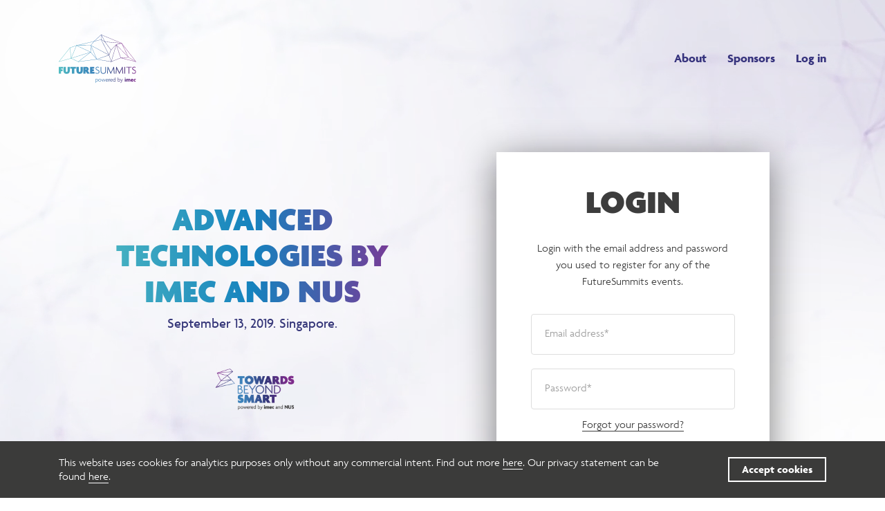

--- FILE ---
content_type: text/html; charset=UTF-8
request_url: https://2019.futuresummits.com/account/towards-beyond-smart/login
body_size: 6983
content:
<!doctype html>
<html lang="en">
<head>
    <meta charset="utf-8">
    <meta name="robots" content="index, follow">
    <meta name="viewport" content="width=device-width, initial-scale=1">
    <meta name="language" content="en">
    <link rel="canonical" href="https://2019.futuresummits.com/account/towards-beyond-smart/login">

    <title>Login - Towards beyond smart | FutureSummits</title>
    <meta name="description" content="FutureSummits offers 2,000 global &amp; local innovators a kaleidoscopic journey made up of three conferences, each presenting a different perspective on our tech future.">
    <link rel="icon" type="image/png" href="/assets/images/favicon.png">

    <meta property="og:type" content="website">
    <meta property="og:url" content="https://2019.futuresummits.com/account/towards-beyond-smart/login">
    <meta property="og:image" content="https://2019.futuresummits.com/assets/images/share-image.jpg">
    <meta property="og:image:width" content="1200">
    <meta property="og:image:height" content="630">
    <meta property="og:title" content="Login - Towards beyond smart">
    <meta property="og:description" content="FutureSummits offers 2,000 global &amp; local innovators a kaleidoscopic journey made up of three conferences, each presenting a different perspective on our tech future.">
    <meta name="twitter:card" content="summary_large_image">
    <meta name="google-site-verification" content="bGpxRsHBM5jifF85moHObosdtH09hwSS2K1_5h5PH5A" />

    <!--[if lt IE 10]>
        <style media="screen">
            .old-browsers {
                position: relative;
                background: #fff;
                width: 100%;
                height: 100%;
                color: #000;
                font-family: sans-serif;
                font-size: 20px;
                text-align: center;
                padding: 0;
                margin: 0
            }

            .old-browsers h2 {padding: 20px 0;}
            .old-browsers p, .old-browsers ul {margin: 0 auto;}
            .old-browsers ul {margin-top: 60px;}
            .old-browsers p {max-width: 700px;padding-bottom: 50px;line-height: 1.4em;}
            .old-browsers ul li {display: inline-block;padding: 0 25px;}
            .old-browsers ul li img {width: 115px;border: 0;}
            .old-browsers ul li p {padding-top: 15px;color: #249AE1;}

            body {margin: 0;padding: 0;}
        </style>
    <![endif]-->

    <!--[if gt IE 9]><!-->
            <link rel="stylesheet" href="/bundle.css?1576251981">
        <!--<![endif]-->
</head>
<body>
<!--[if lt IE 10]>
<div class="old-browsers"><h2>Browser out of date.</h2>
    <p>It appears you're running on a very old web browser that we're unable to support. If you would like to view
        the site you'll need to update your browser. Please choose from any of the following modern browsers.
        Thanks!</p>
    <ul>
        <li>
            <a href="https://www.google.com/intl/en/chrome/browser/desktop/index.html#brand=CHMB&utm_campaign=en&utm_source=en-ha-na-us-sk&utm_medium=ha">
                <img src="http://kni-labs.github.io/old-browsers/img/chrome_128x128.png" alt="Google Chrome">
                <p>Google Chrome</p></a></li>
        <li><a href="https://www.mozilla.org/en-US/firefox/new/"> <img
                src="http://kni-labs.github.io/old-browsers/img/firefox_128x128.png" alt="Mozilla Firefox">
            <p>Mozilla Firefox</p></a></li>
        <li><a href="https://support.apple.com/downloads/safari"> <img
                src="http://kni-labs.github.io/old-browsers/img/safari_128x128.png" alt="Safari">
            <p>Safari</p></a></li>
        <li><a href="http://windows.microsoft.com/en-us/internet-explorer/download-ie"> <img
                src="http://kni-labs.github.io/old-browsers/img/internet-explorer_128x128.png"
                alt="Internet Explorer">
            <p>Internet Explorer</p></a></li>
        <li><a href="https://www.microsoft.com/en-us/windows/microsoft-edge"> <img
                src="http://kni-labs.github.io/old-browsers/img/edge_128x128.png" alt="Internet Explorer">
            <p>Microsoft Edge</p></a></li>
    </ul>
</div>
<![endif]-->

<!--[if gt IE 9]><!-->
    <div id="root"></div>
    <script>window.__INITIAL_STATE__ = {
    "title": "Login - Towards beyond smart",
    "path": "login",
    "redirect_link": {
        "type": "entry",
        "project_key": "itf2019",
        "title": "Registration - Towards beyond smart",
        "description": "Registration - Towards beyond smart",
        "target": "_self",
        "url": "\/account\/towards-beyond-smart\/registration",
        "id": 1269
    },
    "account_title": "ADVANCED TECHNOLOGIES BY IMEC AND NUS",
    "account_subtitle": "September 13, 2019. Singapore.",
    "account_description": "",
    "account_logolink": [
        "1339"
    ],
    "auth_title": "Login",
    "description": "<p>Login with the email address and password you used to register for any of the FutureSummits events.<\/p>",
    "description_below": "<p><a href=\"\/account\/forgot\" data-ref=\"[entry:null:396:\/account\/forgot]\" data-entry-id=\"396\" data-entry-id=\"396\">Forgot your password?<\/a><\/p>",
    "submit_btn": "Log in",
    "auth_title_after": "Welcome, {{FIRSTNAME}}",
    "description_after": "<p>Welcome back to FutureSummits. Navigate to your profile to view your personal schedual and preferences, or subscribe to additional events.<\/p>",
    "buttons_after": [],
    "logout_btn": "Log out",
    "id": 1268,
    "url": "\/account\/towards-beyond-smart\/login",
    "order": 3,
    "language": "en",
    "channel": "login",
    "key": "",
    "project_key": "itf2019",
    "links": {
        "landingpage": {
            "title": "FutureSummits",
            "url": "\/"
        },
        "signup": {
            "title": "Sign up",
            "url": "\/account\/sign-up"
        },
        "profile": {
            "title": "Profile",
            "url": "\/account\/profile"
        },
        "login": {
            "title": "Login",
            "url": "\/account\/login"
        },
        "reset": {
            "title": "Reset",
            "url": "\/account\/reset"
        },
        "forgot": {
            "title": "Forgot",
            "url": "\/account\/forgot"
        }
    },
    "menu": [
        {
            "type": "entry",
            "project_key": null,
            "title": "About",
            "description": "About",
            "target": "_self",
            "url": "\/pages\/about",
            "id": 399
        },
        {
            "type": "entry",
            "project_key": null,
            "title": "Sponsors",
            "description": "Sponsors",
            "target": "_self",
            "url": "\/pages\/sponsors",
            "id": 556
        },
        {
            "type": "entry",
            "project_key": null,
            "title": "Login",
            "description": "Log in",
            "target": "_self",
            "url": "\/account\/login",
            "id": 393
        }
    ],
    "icons_mobile": [
        "428",
        "429",
        "430"
    ],
    "auth_menu": [
        {
            "type": "entry",
            "project_key": null,
            "title": "About",
            "description": "About",
            "target": "_self",
            "url": "\/pages\/about",
            "id": 399
        },
        {
            "type": "entry",
            "project_key": null,
            "title": "Sponsors",
            "description": "Sponsors",
            "target": "_self",
            "url": "\/pages\/sponsors",
            "id": 556
        },
        {
            "type": "entry",
            "project_key": null,
            "title": "Profile",
            "description": "Profile",
            "target": "_self",
            "url": "\/account\/profile",
            "id": 397
        },
        {
            "type": "external",
            "title": "Logout",
            "target": "_self",
            "url": "\/account\/login?logout",
            "description": "Log out"
        }
    ],
    "sitemap": [
        {
            "title": "Future Summits",
            "items": [
                {
                    "type": "entry",
                    "project_key": null,
                    "title": "About",
                    "description": "About",
                    "target": "_self",
                    "url": "\/pages\/about",
                    "id": 399
                },
                {
                    "type": "entry",
                    "project_key": null,
                    "title": "Sponsors",
                    "description": "Sponsors",
                    "target": "_self",
                    "url": "\/pages\/sponsors",
                    "id": 556
                },
                {
                    "type": "entry",
                    "project_key": null,
                    "title": "Login",
                    "description": "Log in",
                    "target": "_self",
                    "url": "\/account\/login",
                    "id": 393
                }
            ]
        },
        {
            "title": "Events",
            "items": [
                {
                    "type": "entry",
                    "project_key": null,
                    "title": "ITF Belgium",
                    "description": "ITF Belgium",
                    "target": "_self",
                    "url": "\/itf2019\/belgium",
                    "id": 375
                },
                {
                    "type": "entry",
                    "project_key": null,
                    "title": "FWD Dive",
                    "description": "FWD Dive",
                    "target": "_self",
                    "url": "\/fwddive",
                    "id": 401
                },
                {
                    "type": "entry",
                    "project_key": null,
                    "title": "AI Flanders",
                    "description": "AI Flanders",
                    "target": "_self",
                    "url": "\/aiflanders",
                    "id": 402
                },
                {
                    "type": "entry",
                    "project_key": null,
                    "title": "ITF USA",
                    "description": "ITF USA",
                    "target": "_self",
                    "url": "\/itf2019\/usa",
                    "id": 782
                },
                {
                    "type": "entry",
                    "project_key": "itf2019",
                    "title": "ITF Health 2019",
                    "description": "ITF Health",
                    "target": "_self",
                    "url": "\/itf2019\/itf-health",
                    "id": 1055
                },
                {
                    "type": "entry",
                    "project_key": "itf2019",
                    "title": "ITF Japan",
                    "description": "ITF Japan",
                    "target": "_self",
                    "url": "\/itf2019\/itf2019japan",
                    "id": 1054
                },
                {
                    "type": "entry",
                    "project_key": "itf2019",
                    "title": "Towards Beyond Smart",
                    "description": "Towards Beyond Smart",
                    "target": "_self",
                    "url": "\/towards-beyond-smart",
                    "id": 1095
                },
                {
                    "type": "entry",
                    "project_key": "itf2019",
                    "title": "ITF Photonics",
                    "description": "ITF Photonics",
                    "target": "_self",
                    "url": "\/itf-2020\/itf-photonics",
                    "id": 1402
                }
            ]
        },
        {
            "title": "General",
            "items": [
                {
                    "type": "external",
                    "title": "Keep me informed",
                    "target": "_blank",
                    "url": "https:\/\/www.imec-int.com\/en\/stayuptodate",
                    "description": "Keep me informed"
                },
                {
                    "type": "entry",
                    "project_key": null,
                    "title": "Contact us",
                    "description": "Contact us",
                    "target": "_self",
                    "url": "\/pages\/contact",
                    "id": 541
                },
                {
                    "type": "entry",
                    "project_key": null,
                    "title": "Become a sponsor",
                    "description": "Become a sponsor",
                    "target": "_self",
                    "url": "\/pages\/become-a-sponsor",
                    "id": 561
                },
                {
                    "type": "external",
                    "title": "Disclaimer",
                    "target": "_blank",
                    "url": "https:\/\/www.imec-int.com\/en\/disclaimer",
                    "description": "Disclaimer"
                },
                {
                    "type": "external",
                    "title": "Privacy Statement",
                    "target": "_blank",
                    "url": "https:\/\/www.imec-int.com\/en\/privacy-statement",
                    "description": "Privacy Statement"
                }
            ]
        }
    ],
    "footer": {
        "items": [],
        "instagram": "https:\/\/www.instagram.com\/imec_int\/",
        "linkedin": "https:\/\/www.linkedin.com\/company\/imec\/",
        "facebook": "https:\/\/www.facebook.com\/imecinternational",
        "twitter": "https:\/\/twitter.com\/imec_int"
    },
    "quote": {
        "title": "Leap into the tech future",
        "subscript": "<p>May 14-15, 2019. Antwerp. Belgium.<\/p>",
        "logos": [
            {
                "logolink": "428",
                "link": {
                    "type": "entry",
                    "project_key": null,
                    "title": "ITF Belgium",
                    "description": "ITF Belgium",
                    "target": "_self",
                    "url": "\/itf2019\/belgium",
                    "id": 375
                }
            },
            {
                "logolink": "429",
                "link": {
                    "type": "entry",
                    "project_key": null,
                    "title": "FWD Dive",
                    "description": "FWD Dive",
                    "target": "_self",
                    "url": "\/fwddive",
                    "id": 401
                }
            },
            {
                "logolink": "430",
                "link": {
                    "type": "entry",
                    "project_key": null,
                    "title": "AI Flanders",
                    "description": "AI Flanders",
                    "target": "_self",
                    "url": "\/aiflanders",
                    "id": 402
                }
            }
        ]
    },
    "cookiewarning": {
        "text": "<p>This website uses cookies for analytics purposes only without any commercial intent. Find out more&nbsp;&nbsp;<a href=\"https:\/\/www.imec-int.com\/en\/imec-cookie-policy\" target=\"_blank\" rel=\"noopener\">here<\/a>. Our privacy statement can be found&nbsp;&nbsp;<a href=\"https:\/\/www.imec-int.com\/en\/privacy-statement\" target=\"_blank\" rel=\"noopener\">here<\/a>.<\/p>",
        "button_label": "Accept cookies"
    },
    "logos": [
        {
            "title": "Tiny AI",
            "path": "tiny-ai",
            "link": {
                "type": "entry",
                "project_key": "general",
                "title": "Tiny AI",
                "description": "Tiny AI",
                "target": "_self",
                "url": "\/logos\/tiny-ai",
                "id": 1471
            },
            "logo_light": {
                "type": "file",
                "title": "storage\/general\/tinyai-logo-neg.svg",
                "target": "_self",
                "description": "",
                "url": "\/admin\/storage\/general\/tinyai-logo-neg.svg"
            },
            "logo_dark": {
                "type": "file",
                "title": "storage\/general\/tinyai-logo-pos.svg",
                "target": "_self",
                "description": "",
                "url": "\/admin\/storage\/general\/tinyai-logo-pos.svg"
            },
            "id": 1471,
            "url": "\/logos\/tiny-ai",
            "order": 12,
            "language": "en",
            "channel": "logo",
            "key": "",
            "project_key": "general"
        },
        {
            "title": "ITF Photonics",
            "path": "itf-photonics",
            "logo_light": {
                "empty": false,
                "width": 1142,
                "height": 489,
                "src": "\/admin\/storage\/_cache\/061742e.itf-photonics-powered-small-rgb-neg-0x0.png",
                "focus": {
                    "x": 0.5,
                    "y": 0.5
                },
                "meta": null,
                "alt": ""
            },
            "logo_dark": {
                "empty": false,
                "width": 1142,
                "height": 489,
                "src": "\/admin\/storage\/_cache\/762313e.itf-photonics-powered-small-rgb-pos-0x0.png",
                "focus": {
                    "x": 0.5,
                    "y": 0.5
                },
                "meta": null,
                "alt": ""
            },
            "id": 1439,
            "url": "\/logos\/itf-photonics",
            "order": 11,
            "language": "en",
            "channel": "logo",
            "key": "",
            "project_key": "general"
        },
        {
            "title": "Towards Beyond Smart",
            "path": "towards-beyond-smart",
            "logo_light": {
                "empty": false,
                "width": 446,
                "height": 178,
                "src": "\/admin\/storage\/_cache\/d189942.towards-beyond-smart-neg-website-0x0.png",
                "focus": {
                    "x": 0.5,
                    "y": 0.5
                },
                "meta": null,
                "alt": ""
            },
            "logo_dark": {
                "empty": false,
                "width": 446,
                "height": 178,
                "src": "\/admin\/storage\/_cache\/db3d4b8.towards-beyond-smart-pos-website-0x0.png",
                "focus": {
                    "x": 0.5,
                    "y": 0.5
                },
                "meta": null,
                "alt": ""
            },
            "id": 1339,
            "url": "\/logos\/towards-beyond-smart",
            "order": 10,
            "language": "en",
            "channel": "logo",
            "key": "",
            "project_key": "general"
        },
        {
            "title": "ITF Taiwan",
            "path": "itf-taiwan",
            "logo_light": {
                "empty": false,
                "width": 446,
                "height": 178,
                "src": "\/admin\/storage\/_cache\/769491d.itf-taiwan-white-0x0.png",
                "focus": {
                    "x": 0.5,
                    "y": 0.5
                },
                "meta": null,
                "alt": ""
            },
            "logo_dark": {
                "empty": false,
                "width": 448,
                "height": 178,
                "src": "\/admin\/storage\/_cache\/fa8c332.itf-taiwan-0x0.png",
                "focus": {
                    "x": 0.5,
                    "y": 0.5
                },
                "meta": null,
                "alt": ""
            },
            "id": 1338,
            "url": "\/logos\/itf-taiwan",
            "order": 9,
            "language": "en",
            "channel": "logo",
            "key": "",
            "project_key": "general"
        },
        {
            "title": "FutureSummits",
            "path": "futuresummits",
            "id": 1009,
            "url": "\/logos\/futuresummits",
            "order": 8,
            "language": "en",
            "channel": "logo",
            "key": "",
            "project_key": "general"
        },
        {
            "title": "FWDive",
            "path": "fwdive",
            "link": {
                "type": "entry",
                "project_key": null,
                "title": "FWD Dive",
                "description": "FWD Dive",
                "target": "_self",
                "url": "\/fwddive",
                "id": 401
            },
            "logo_light": {
                "type": "file",
                "title": "storage\/general\/fwddive-white.svg",
                "target": "_self",
                "description": "",
                "url": "\/admin\/storage\/general\/fwddive-white.svg"
            },
            "logo_dark": {
                "type": "file",
                "title": "storage\/general\/fwddive.svg",
                "target": "_self",
                "description": "",
                "url": "\/admin\/storage\/general\/fwddive.svg"
            },
            "id": 429,
            "url": "\/logos\/fwdive",
            "order": 7,
            "language": "en",
            "channel": "logo",
            "key": "",
            "project_key": "general"
        },
        {
            "title": "AIFlanders",
            "path": "aiflanders",
            "link": {
                "type": "entry",
                "project_key": null,
                "title": "AI Flanders",
                "description": "AI Flanders",
                "target": "_self",
                "url": "\/aiflanders",
                "id": 402
            },
            "logo_light": {
                "type": "file",
                "title": "storage\/general\/aiflanders-white.svg",
                "target": "_self",
                "description": "",
                "url": "\/admin\/storage\/general\/aiflanders-white.svg"
            },
            "logo_dark": {
                "type": "file",
                "title": "storage\/general\/aiflanders.svg",
                "target": "_self",
                "description": "",
                "url": "\/admin\/storage\/general\/aiflanders.svg"
            },
            "id": 430,
            "url": "\/logos\/aiflanders",
            "order": 6,
            "language": "en",
            "channel": "logo",
            "key": "",
            "project_key": "general"
        },
        {
            "title": "ITF 2019",
            "path": "itf2019",
            "link": {
                "type": "entry",
                "project_key": null,
                "title": "ITF2019",
                "description": "ITF2019",
                "target": "_self",
                "url": "\/itf2019",
                "id": 400
            },
            "logo_light": {
                "type": "file",
                "title": "storage\/general\/itf-white.svg",
                "target": "_self",
                "description": "",
                "url": "\/admin\/storage\/general\/itf-white.svg"
            },
            "logo_dark": {
                "type": "file",
                "title": "storage\/itf2019\/itf.svg",
                "target": "_self",
                "description": "",
                "url": "\/admin\/storage\/itf2019\/itf.svg"
            },
            "id": 427,
            "url": "\/logos\/itf2019",
            "order": 5,
            "language": "en",
            "channel": "logo",
            "key": "",
            "project_key": "general"
        },
        {
            "title": "ITF Belgium",
            "path": "itf-belgium",
            "link": {
                "type": "entry",
                "project_key": null,
                "title": "ITF Belgium",
                "description": "ITF Belgium",
                "target": "_self",
                "url": "\/itf2019\/belgium",
                "id": 375
            },
            "logo_light": {
                "type": "file",
                "title": "storage\/general\/itfbelgium-white.svg",
                "target": "_self",
                "description": "",
                "url": "\/admin\/storage\/general\/itfbelgium-white.svg"
            },
            "logo_dark": {
                "type": "file",
                "title": "storage\/general\/itfbelgium.svg",
                "target": "_self",
                "description": "",
                "url": "\/admin\/storage\/general\/itfbelgium.svg"
            },
            "id": 428,
            "url": "\/logos\/itf-belgium",
            "order": 4,
            "language": "en",
            "channel": "logo",
            "key": "",
            "project_key": "general"
        },
        {
            "title": "ITF USA",
            "path": "itf-usa",
            "link": null,
            "logo_light": {
                "type": "file",
                "title": "itfusa.svg",
                "target": "_self",
                "description": null,
                "url": "\/admin\/storage\/general\/itfusa.svg"
            },
            "logo_light_powered": {
                "type": "file",
                "title": "storage\/general\/itfusa-white-powered.svg",
                "target": "_self",
                "description": "",
                "url": "\/admin\/storage\/general\/itfusa-white-powered.svg"
            },
            "logo_dark": {
                "type": "file",
                "title": "storage\/general\/itfusa-gradient.svg",
                "target": "_self",
                "description": "",
                "url": "\/admin\/storage\/general\/itfusa-gradient.svg"
            },
            "id": 488,
            "url": "\/logos\/itf-usa",
            "order": 3,
            "language": "en",
            "channel": "logo",
            "key": "",
            "project_key": "general"
        },
        {
            "title": "ITF SE Asia",
            "path": "itf-se-asia",
            "logo_light": {
                "type": "file",
                "title": "storage\/general\/itfseasia.svg",
                "target": "_self",
                "description": "",
                "url": "\/admin\/storage\/general\/itfseasia.svg"
            },
            "id": 491,
            "url": "\/logos\/itf-se-asia",
            "order": 2,
            "language": "en",
            "channel": "logo",
            "key": "",
            "project_key": "general"
        },
        {
            "title": "ITF Health",
            "path": "itf-health",
            "logo_light": {
                "type": "file",
                "title": "storage\/general\/itfhealth.svg",
                "target": "_self",
                "description": "",
                "url": "\/admin\/storage\/general\/itfhealth.svg"
            },
            "logo_light_powered": {
                "type": "file",
                "title": "storage\/general\/itfhealth-white-powered.svg",
                "target": "_self",
                "description": "",
                "url": "\/admin\/storage\/general\/itfhealth-white-powered.svg"
            },
            "logo_dark": {
                "type": "file",
                "title": "storage\/general\/itfhealth-gradient.svg",
                "target": "_self",
                "description": "",
                "url": "\/admin\/storage\/general\/itfhealth-gradient.svg"
            },
            "id": 489,
            "url": "\/logos\/itf-health",
            "order": 1,
            "language": "en",
            "channel": "logo",
            "key": "",
            "project_key": "general"
        },
        {
            "title": "ITF Japan",
            "path": "itf-japan",
            "logo_light": {
                "type": "file",
                "title": "storage\/general\/itfjapan.svg",
                "target": "_self",
                "description": "",
                "url": "\/admin\/storage\/general\/itfjapan.svg"
            },
            "logo_light_powered": {
                "type": "file",
                "title": "storage\/general\/itfjapan-white-powered.svg",
                "target": "_self",
                "description": "",
                "url": "\/admin\/storage\/general\/itfjapan-white-powered.svg"
            },
            "logo_dark": {
                "type": "file",
                "title": "storage\/general\/itfjapan-gradient.svg",
                "target": "_self",
                "description": "",
                "url": "\/admin\/storage\/general\/itfjapan-gradient.svg"
            },
            "id": 490,
            "url": "\/logos\/itf-japan",
            "order": 0,
            "language": "en",
            "channel": "logo",
            "key": "",
            "project_key": "general"
        }
    ],
    "packages": [
        {
            "title": "ITF Photonics",
            "path": "itf-photonics",
            "date": "February 3, 2020",
            "theme": "itf",
            "has_full_description": false,
            "short_description": "",
            "has_payment": false,
            "price": "",
            "discount_price": "",
            "access": [
                {
                    "type": "entry",
                    "project_key": "itf2019",
                    "title": "ITF Photonics",
                    "description": "ITF Photonics",
                    "target": "_self",
                    "url": "\/itf-2020\/itf-photonics",
                    "id": 1402,
                    "logolink": "1439"
                }
            ],
            "mail": {
                "type": "entry",
                "project_key": "general",
                "title": "ITF Photonics confirmation mail",
                "description": "ITF Health 2020 confirmation mail",
                "target": "_self",
                "url": "\/mails\/itf-photonics-confirmation-mail",
                "id": 1408
            },
            "mailchimp_list_id": "",
            "mailchimp_interest_id": "",
            "id": 1409,
            "url": "\/packages\/itf-photonics",
            "order": 9,
            "language": "en",
            "channel": "package",
            "key": "",
            "project_key": "general"
        },
        {
            "title": "Full summit access",
            "path": "full-summit-access",
            "date": "May 14-15, 2019",
            "theme": "futuresummits",
            "has_full_description": true,
            "short_description": "<p>Visit the full summit (three events, 2 days).<\/p>",
            "has_payment": true,
            "price": "550",
            "discount_price": "500",
            "access": [
                {
                    "type": "entry",
                    "project_key": "itf2019",
                    "title": "ITF Belgium",
                    "description": "ITF Belgium",
                    "target": "_self",
                    "url": "\/itf2019\/itfbelgium",
                    "id": 375,
                    "logolink": "428"
                },
                {
                    "type": "entry",
                    "project_key": "itf2019",
                    "title": "FWD Dive",
                    "description": "FWD Dive",
                    "target": "_self",
                    "url": "\/fwddive",
                    "id": 401,
                    "logolink": "429"
                },
                {
                    "type": "entry",
                    "project_key": "itf2019",
                    "title": "AI Flanders",
                    "description": "AI Flanders",
                    "target": "_self",
                    "url": "\/aiflanders",
                    "id": 402,
                    "logolink": "430"
                }
            ],
            "mail": {
                "type": "entry",
                "project_key": null,
                "title": "Future Summits mail",
                "description": "Future Summits mail",
                "target": "_self",
                "url": "\/mails\/future-summits-mail",
                "id": 445
            },
            "mailchimp_list_id": "25b6242e7a",
            "mailchimp_interest_id": "8200b71585",
            "id": 437,
            "url": "\/packages\/full-summit-access",
            "order": 8,
            "language": "en",
            "channel": "package",
            "key": "",
            "project_key": "general"
        },
        {
            "title": "ITFBelgium",
            "path": "itfbelgium",
            "date": "May 14, 2019",
            "theme": "itfbelgium",
            "has_full_description": false,
            "short_description": "",
            "has_payment": true,
            "price": "250",
            "discount_price": "",
            "access": [
                {
                    "type": "entry",
                    "project_key": "itf2019",
                    "title": "ITF Belgium",
                    "description": "ITF Belgium",
                    "target": "_self",
                    "url": "\/itf2019\/itfbelgium",
                    "id": 375,
                    "logolink": "428"
                }
            ],
            "mail": {
                "type": "entry",
                "project_key": null,
                "title": "Future Summits mail",
                "description": "Future Summits mail",
                "target": "_self",
                "url": "\/mails\/future-summits-mail",
                "id": 445
            },
            "mailchimp_list_id": "25b6242e7a",
            "mailchimp_interest_id": "3707576ddc",
            "id": 438,
            "url": "\/packages\/itfbelgium",
            "order": 7,
            "language": "en",
            "channel": "package",
            "key": "",
            "project_key": "general"
        },
        {
            "title": "FWDive",
            "path": "fwdive",
            "date": "May 15, 2019 - AM",
            "theme": "fwddive",
            "has_full_description": false,
            "short_description": "",
            "has_payment": true,
            "price": "150",
            "discount_price": "",
            "access": [
                {
                    "type": "entry",
                    "project_key": "itf2019",
                    "title": "FWD Dive",
                    "description": "FWD Dive",
                    "target": "_self",
                    "url": "\/fwddive",
                    "id": 401,
                    "logolink": "429"
                }
            ],
            "mail": {
                "type": "entry",
                "project_key": null,
                "title": "Future Summits mail",
                "description": "Future Summits mail",
                "target": "_self",
                "url": "\/mails\/future-summits-mail",
                "id": 445
            },
            "mailchimp_list_id": "25b6242e7a",
            "mailchimp_interest_id": "14d93aa9c7",
            "id": 440,
            "url": "\/packages\/fwdive",
            "order": 6,
            "language": "en",
            "channel": "package",
            "key": "",
            "project_key": "general"
        },
        {
            "title": "AIFlanders",
            "path": "aiflanders",
            "date": "May 15, 2019 - PM",
            "theme": "aiflanders",
            "has_full_description": false,
            "short_description": "",
            "has_payment": true,
            "price": "150",
            "discount_price": "",
            "access": [
                {
                    "type": "entry",
                    "project_key": "itf2019",
                    "title": "AI Flanders",
                    "description": "AI Flanders",
                    "target": "_self",
                    "url": "\/aiflanders",
                    "id": 402,
                    "logolink": "430"
                }
            ],
            "mail": {
                "type": "entry",
                "project_key": null,
                "title": "Future Summits mail",
                "description": "Future Summits mail",
                "target": "_self",
                "url": "\/mails\/future-summits-mail",
                "id": 445
            },
            "mailchimp_list_id": "25b6242e7a",
            "mailchimp_interest_id": "2ddfb87e09",
            "id": 439,
            "url": "\/packages\/aiflanders",
            "order": 5,
            "language": "en",
            "channel": "package",
            "key": "",
            "project_key": "general"
        },
        {
            "title": "Half summit access",
            "path": "half-summit-access",
            "date": "May 15, 2019",
            "theme": "futuresummits",
            "has_full_description": true,
            "short_description": "<p>Visit Forward Dive &amp; AI Flanders (2 events, 1 day).<\/p>",
            "has_payment": true,
            "price": "300",
            "discount_price": "250",
            "access": [
                {
                    "type": "entry",
                    "project_key": "itf2019",
                    "title": "FWD Dive",
                    "description": "FWD Dive",
                    "target": "_self",
                    "url": "\/fwddive",
                    "id": 401,
                    "logolink": "429"
                },
                {
                    "type": "entry",
                    "project_key": "itf2019",
                    "title": "AI Flanders",
                    "description": "AI Flanders",
                    "target": "_self",
                    "url": "\/aiflanders",
                    "id": 402,
                    "logolink": "430"
                }
            ],
            "mail": {
                "type": "entry",
                "project_key": null,
                "title": "Future Summits mail",
                "description": "Future Summits mail",
                "target": "_self",
                "url": "\/mails\/future-summits-mail",
                "id": 445
            },
            "mailchimp_list_id": "25b6242e7a",
            "mailchimp_interest_id": "14d93aa9c7,2ddfb87e09",
            "id": 441,
            "url": "\/packages\/half-summit-access",
            "order": 4,
            "language": "en",
            "channel": "package",
            "key": "",
            "project_key": "general"
        },
        {
            "title": "ITF USA",
            "path": "itf-usa",
            "date": "July 8, 2019",
            "theme": "itf",
            "has_full_description": true,
            "short_description": "",
            "has_payment": false,
            "price": "",
            "discount_price": "",
            "access": [
                {
                    "type": "entry",
                    "project_key": "itf2019",
                    "title": "ITF USA",
                    "description": "ITF USA",
                    "target": "_self",
                    "url": "\/itf2019\/usa",
                    "id": 782
                }
            ],
            "mail": {
                "type": "entry",
                "project_key": null,
                "title": "ITF USA confirmation mail",
                "description": "ITF USA confirmation mail",
                "target": "_self",
                "url": "\/mails\/itf-usa-confirmation-mail",
                "id": 1012
            },
            "mailchimp_list_id": "",
            "mailchimp_interest_id": "",
            "id": 963,
            "url": "\/packages\/itf-usa",
            "order": 3,
            "language": "en",
            "channel": "package",
            "key": "",
            "project_key": "general"
        },
        {
            "title": "ITF Health",
            "path": "itf-health",
            "date": "October 15, 2019",
            "theme": "itf",
            "has_full_description": false,
            "short_description": "",
            "has_payment": false,
            "price": "",
            "discount_price": "",
            "access": [
                {
                    "type": "entry",
                    "project_key": "itf2019",
                    "title": "ITF Health 2019",
                    "description": "ITF Health",
                    "target": "_self",
                    "url": "\/itf2019\/itf-health",
                    "id": 1055
                }
            ],
            "mail": {
                "type": "entry",
                "project_key": "general",
                "title": "ITF Health confirmation mail",
                "description": "ITF Health confirmation mail",
                "target": "_self",
                "url": "\/mails\/itf-health-confirmation-mail",
                "id": 1080
            },
            "mailchimp_list_id": "",
            "mailchimp_interest_id": "",
            "id": 1076,
            "url": "\/packages\/itf-health",
            "order": 2,
            "language": "en",
            "channel": "package",
            "key": "",
            "project_key": "general"
        },
        {
            "title": "ITF Japan",
            "path": "itf-japan",
            "date": "November 11, 2019",
            "theme": "itf",
            "has_full_description": false,
            "short_description": "",
            "has_payment": false,
            "price": "",
            "discount_price": "",
            "access": [
                {
                    "type": "entry",
                    "project_key": "itf2019",
                    "title": "ITF Japan",
                    "description": "ITF Japan",
                    "target": "_self",
                    "url": "\/itf2019\/itf2019japan",
                    "id": 1054,
                    "logolink": "490"
                }
            ],
            "mail": {
                "type": "entry",
                "project_key": "general",
                "title": "ITF Japan confirmation mail",
                "description": "ITF Japan confirmation mail",
                "target": "_self",
                "url": "\/mails\/itf-japan-confirmation-mail",
                "id": 1081
            },
            "mailchimp_list_id": "",
            "mailchimp_interest_id": "",
            "id": 1077,
            "url": "\/packages\/itf-japan",
            "order": 1,
            "language": "en",
            "channel": "package",
            "key": "",
            "project_key": "general"
        },
        {
            "title": "Towards beyond smart",
            "path": "towards-beyond-smart",
            "date": "September 13, 2019",
            "theme": "fwddive",
            "has_full_description": false,
            "short_description": "",
            "has_payment": false,
            "price": "",
            "discount_price": "",
            "access": [
                {
                    "type": "entry",
                    "project_key": "itf2019",
                    "title": "Towards Beyond Smart",
                    "description": "Towards beyond smart -  Advanced technologies workshop by imec & NRF",
                    "target": "_self",
                    "url": "\/towards-beyond-smart",
                    "id": 1095,
                    "logolink": "1339"
                }
            ],
            "mail": {
                "type": "entry",
                "project_key": "general",
                "title": "Towards beyond smart mail",
                "description": "Towards beyond smart mail",
                "target": "_self",
                "url": "\/mails\/towards-beyond-smart-confirmation-mail",
                "id": 1272
            },
            "mailchimp_list_id": "",
            "mailchimp_interest_id": "",
            "id": 1271,
            "url": "\/packages\/towards-beyond-smart",
            "order": 0,
            "language": "en",
            "channel": "package",
            "key": "",
            "project_key": "general"
        }
    ],
    "extras": [
        {
            "title": "Program - ITF Photonics",
            "path": "program-itf-photonics",
            "label": "ITF Photonics program  (01:30 - 05:40pm)",
            "basket_indent": true,
            "options": [
                {
                    "label": "ITF Photonics - February 3",
                    "key": "yes",
                    "has_payment": false,
                    "price": "",
                    "disable": false
                }
            ],
            "id": 1411,
            "url": "\/registration-options\/program-itf-photonics",
            "order": 14,
            "language": "en",
            "channel": "radio_option",
            "key": "",
            "project_key": "general"
        },
        {
            "title": "Reception - ITF Photonics",
            "path": "reception-itf-photonics",
            "label": "Reception (05:40 \u2013 06:40pm)",
            "basket_indent": true,
            "options": [
                {
                    "label": "Yes",
                    "key": "yes",
                    "has_payment": false,
                    "price": "",
                    "disable": false
                },
                {
                    "label": "No",
                    "key": "no",
                    "has_payment": false,
                    "price": "",
                    "disable": false
                }
            ],
            "id": 1410,
            "url": "\/registration-options\/reception-itf-photonics",
            "order": 13,
            "language": "en",
            "channel": "radio_option",
            "key": "",
            "project_key": "general"
        },
        {
            "title": "Towards Beyond Smart program",
            "path": "program-towards-beyond-smart",
            "label": "Towards Beyond Smart - program (09:00 - 12:25)",
            "basket_indent": true,
            "options": [
                {
                    "label": "Towards Beyond Smart - September 13",
                    "key": "yes",
                    "has_payment": false,
                    "price": "",
                    "disable": false
                }
            ],
            "id": 1361,
            "url": "\/registration-options\/program-towards-beyond-smart",
            "order": 12,
            "language": "en",
            "channel": "radio_option",
            "key": "",
            "project_key": "general"
        },
        {
            "title": "ITF JAPAN program",
            "path": "program-itf-japan",
            "label": "ITF Japan - program (12:30-05:50)",
            "basket_indent": false,
            "options": [
                {
                    "label": "ITF Japan - November 11",
                    "key": "yes",
                    "has_payment": false,
                    "price": "",
                    "disable": false
                }
            ],
            "id": 1281,
            "url": "\/registration-options\/program-itf-japan",
            "order": 11,
            "language": "en",
            "channel": "radio_option",
            "key": "",
            "project_key": "general"
        },
        {
            "title": "ITF JAPAN - Reception",
            "path": "itf-japan-reception",
            "label": "Reception (06:00-08:00) - FULLY BOOKED",
            "basket_indent": false,
            "options": [
                {
                    "label": "Yes",
                    "key": "yes",
                    "has_payment": false,
                    "price": "",
                    "disable": true
                },
                {
                    "label": "Yes, vegetarian",
                    "key": "yes_vegetarian",
                    "has_payment": false,
                    "price": "",
                    "disable": true
                },
                {
                    "label": "No",
                    "key": "no",
                    "has_payment": false,
                    "price": "",
                    "disable": false
                }
            ],
            "id": 1282,
            "url": "\/registration-options\/itf-japan-reception",
            "order": 10,
            "language": "en",
            "channel": "radio_option",
            "key": "",
            "project_key": "general"
        },
        {
            "title": "ITF Health program",
            "path": "program-itf-health-program",
            "label": "ITF Health - program (02:00-06:05)",
            "basket_indent": false,
            "options": [
                {
                    "label": "ITF Health - October 15",
                    "key": "yes",
                    "has_payment": false,
                    "price": "",
                    "disable": false
                }
            ],
            "id": 1280,
            "url": "\/registration-options\/program-itf-health-program",
            "order": 9,
            "language": "en",
            "channel": "radio_option",
            "key": "",
            "project_key": "general"
        },
        {
            "title": "ITF Health - Happy Hour",
            "path": "itf-health-happy-hour",
            "label": "Happy Hour (06:05-08:00)",
            "basket_indent": false,
            "options": [
                {
                    "label": "Yes",
                    "key": "yes",
                    "has_payment": false,
                    "price": "",
                    "disable": false
                },
                {
                    "label": "Yes, vegetarian",
                    "key": "yes_vegetarian",
                    "has_payment": false,
                    "price": "",
                    "disable": false
                },
                {
                    "label": "No",
                    "key": "no",
                    "has_payment": false,
                    "price": "",
                    "disable": false
                }
            ],
            "id": 1279,
            "url": "\/registration-options\/itf-health-happy-hour",
            "order": 8,
            "language": "en",
            "channel": "radio_option",
            "key": "",
            "project_key": "general"
        },
        {
            "title": "Program ITF USA - PM",
            "path": "program-itf-usa-pm",
            "label": "ITF USA - PM program",
            "basket_indent": true,
            "options": [
                {
                    "label": "ITF USA Scaling - July 8 (PM)",
                    "key": "yes",
                    "has_payment": false,
                    "price": "",
                    "disable": false
                },
                {
                    "label": "Not attending afternoon program",
                    "key": "no",
                    "has_payment": false,
                    "price": "",
                    "disable": false
                }
            ],
            "id": 962,
            "url": "\/registration-options\/program-itf-usa-pm",
            "order": 7,
            "language": "en",
            "channel": "radio_option",
            "key": "",
            "project_key": "general"
        },
        {
            "title": "Lunch - ITF USA",
            "path": "lunch-itf-usa",
            "label": "Lunch",
            "basket_indent": true,
            "options": [
                {
                    "label": "Yes",
                    "key": "yes",
                    "has_payment": false,
                    "price": "",
                    "disable": false
                },
                {
                    "label": "Yes, vegetarian",
                    "key": "yes_vegitarian",
                    "has_payment": false,
                    "price": "",
                    "disable": false
                },
                {
                    "label": "No",
                    "key": "no",
                    "has_payment": false,
                    "price": "",
                    "disable": false
                }
            ],
            "id": 961,
            "url": "\/registration-options\/lunch-itf-usa",
            "order": 6,
            "language": "en",
            "channel": "radio_option",
            "key": "",
            "project_key": "general"
        },
        {
            "title": "Program ITF USA - AM",
            "path": "program-itf-usa-am",
            "label": "ITF USA - AM program",
            "basket_indent": true,
            "options": [
                {
                    "label": "ITF USA Semiconductors for Health - July 8 (AM)",
                    "key": "yes",
                    "has_payment": false,
                    "price": "",
                    "disable": false
                },
                {
                    "label": "Not attending morning program",
                    "key": "no",
                    "has_payment": false,
                    "price": "",
                    "disable": false
                }
            ],
            "id": 960,
            "url": "\/registration-options\/program-itf-usa-am",
            "order": 5,
            "language": "en",
            "channel": "radio_option",
            "key": "",
            "project_key": "general"
        },
        {
            "title": "Program FWD Dive 2019",
            "path": "program-fwd-dive-2019",
            "label": "FWD Dive",
            "basket_indent": true,
            "options": [
                {
                    "label": "Second day program - May 15 AM",
                    "key": "plenary",
                    "has_payment": false,
                    "price": "",
                    "disable": false
                }
            ],
            "id": 494,
            "url": "\/registration-options\/program-fwd-dive-2019",
            "order": 4,
            "language": "en",
            "channel": "radio_option",
            "key": "",
            "project_key": "general"
        },
        {
            "title": "Program ITF Belgium 2019",
            "path": "program-itf-belgium-2019",
            "label": "ITF Belgium",
            "basket_indent": true,
            "options": [
                {
                    "label": "First day program - May 14 - all day",
                    "key": "plenary",
                    "has_payment": false,
                    "price": "",
                    "disable": false
                }
            ],
            "id": 493,
            "url": "\/registration-options\/program-itf-belgium-2019",
            "order": 3,
            "language": "en",
            "channel": "radio_option",
            "key": "",
            "project_key": "general"
        },
        {
            "title": "Conference dinner - Belgium 2019 ",
            "path": "2019-belgium-dinner",
            "label": "Conference dinner, May 14 (18h00 - 22h00) - FULLY BOOKED",
            "basket_indent": false,
            "options": [
                {
                    "label": "Yes",
                    "key": "yes",
                    "has_payment": true,
                    "price": "80",
                    "disable": true
                },
                {
                    "label": "Yes, vegetarian",
                    "key": "yes_vegetarian",
                    "has_payment": true,
                    "price": "80",
                    "disable": true
                },
                {
                    "label": "No",
                    "key": "no",
                    "has_payment": false,
                    "price": "",
                    "disable": false
                }
            ],
            "id": 422,
            "url": "\/registration-options\/2019-belgium-dinner",
            "order": 2,
            "language": "en",
            "channel": "radio_option",
            "key": "",
            "project_key": "general"
        },
        {
            "title": "Program AI Flanders 2019",
            "path": "program-ai-flanders-2019",
            "label": "AI Flanders",
            "basket_indent": true,
            "options": [
                {
                    "label": "Second day program - May 15 PM - Smart Health track",
                    "key": "smarthealthtrack",
                    "has_payment": false,
                    "price": "",
                    "disable": false
                },
                {
                    "label": "Second day program - May 15 PM - Industry 4.0 track (Fully booked)",
                    "key": "industrytrack",
                    "has_payment": false,
                    "price": "",
                    "disable": true
                },
                {
                    "label": "Second day program - May 15 PM - Smart Cities track (Fully booked)",
                    "key": "smartcitiestrack",
                    "has_payment": false,
                    "price": "",
                    "disable": true
                }
            ],
            "id": 421,
            "url": "\/registration-options\/program-ai-flanders-2019",
            "order": 1,
            "language": "en",
            "channel": "radio_option",
            "key": "",
            "project_key": "general"
        }
    ],
    "events": [
        {
            "title": "FWD Dive",
            "url": "\/fwddive",
            "id": 401,
            "logolink": "429",
            "date": "May 15 AM",
            "extras": [
                422,
                494
            ]
        },
        {
            "title": "ITF Belgium",
            "url": "\/itf2019\/belgium",
            "id": 375,
            "logolink": "428",
            "date": "May 14",
            "extras": [
                493,
                422
            ]
        },
        {
            "title": "AI Flanders",
            "url": "\/aiflanders",
            "id": 402,
            "logolink": "430",
            "date": "May 15 PM",
            "extras": [
                422,
                421
            ]
        },
        {
            "title": "Towards Beyond Smart",
            "url": "\/towards-beyond-smart",
            "id": 1095,
            "logolink": "1339",
            "date": "September 13",
            "extras": [
                1361
            ]
        },
        {
            "title": "ITF Photonics",
            "url": "\/itf-2020\/itf-photonics",
            "id": 1402,
            "logolink": "1439",
            "date": "February 3, 2020",
            "extras": [
                1410,
                1411
            ]
        },
        {
            "title": "ITF Japan",
            "url": "\/itf2019\/itf2019japan",
            "id": 1054,
            "logolink": "490",
            "date": "November 11",
            "extras": [
                1281,
                1282
            ]
        }
    ],
    "cookies": [],
    "meta_title": "Login - Towards beyond smart",
    "meta_image": {
        "src": "\/assets\/images\/share-image.jpg",
        "width": 1200,
        "height": 630
    },
    "meta_description": "FutureSummits offers 2,000 global & local innovators a kaleidoscopic journey made up of three conferences, each presenting a different perspective on our tech future.",
    "meta_pagetitle": "Login - Towards beyond smart | FutureSummits",
    "theme": "futuresummits"
}</script>

    <script>window.__LINKEDIN_PARTNER_ID__ = '663129'</script>
    <script>window.__GTM_TRACKING__ = 'GTM-KQ8PGR6'</script>
    <script>window.__FB_PIXEL_TRACKING__ = '1316866201800514'</script>

<script src="https://polyfill.io/v3/polyfill.min.js?features=default%2CArray.prototype.find%2CArray.prototype.forEach%2CNodeList.prototype.forEach%2CWeakMap%2CWeakSet"></script>
    <script src="/bundle.js?1576251981"></script>
<!--<![endif]-->

</body>
</html>

--- FILE ---
content_type: text/css
request_url: https://2019.futuresummits.com/bundle.css?1576251981
body_size: 18529
content:
@font-face{font-family:Agenda;font-style:normal;font-weight:300;font-display:auto;src:local("Agenda Light"),local("Agenda-Light"),url(/assets/fonts/AgendaLight.woff) format("woff")}@font-face{font-family:Agenda;font-style:normal;font-weight:500;font-display:auto;src:local("Agenda Medium"),local("Agenda-Medium"),url(/assets/fonts/AgendaMedium.woff) format("woff")}@font-face{font-family:Agenda;font-style:normal;font-weight:600;font-display:auto;src:local("Agenda Bold"),local("Agenda-Bold"),url(/assets/fonts/AgendaBold.woff) format("woff")}@font-face{font-family:Agenda;font-style:normal;font-weight:800;font-display:auto;src:local("Agenda Black"),local("Agenda-Black"),url(/assets/fonts/AgendaBlack.woff) format("woff")}body{color:#3d3d3d;font-family:Agenda,Helvetica,sans-serif;font-size:18px;line-height:28px;font-weight:300;overflow-y:scroll}@media (min-width:1280px){body{font-size:20px;line-height:32px}}*{margin:0;padding:0;-webkit-text-size-adjust:100%}*,:after,:before{box-sizing:border-box}a{color:inherit;cursor:pointer;text-decoration:none}a img{border:none}button,input,select,textarea{font:inherit;border:none;border-radius:0;background:none}button:focus,input:focus,select:focus,textarea:focus{outline:0}textarea{resize:vertical}iframe{border:none}img.image{width:100%}.background{position:absolute;width:100%;height:100%}@font-face {
	font-family: "__icon";
	src: url("/assets/icons/__icon.woff") format("woff"),
url("/assets/icons/__icon.woff2") format("woff2");
}

.icon {
	line-height: 1;
}

.icon:before {
	font-family: __icon !important;
	font-style: normal;
	font-weight: normal !important;
	vertical-align: top;
}

.icon-arrow-left:before {
	content: "\F101";
}
.icon-arrow-right:before {
	content: "\F102";
}
.icon-arrow-up:before {
	content: "\F103";
}
.icon-caret-down:before {
	content: "\F104";
}
.icon-check:before {
	content: "\F105";
}
.icon-close:before {
	content: "\F106";
}
.icon-download:before {
	content: "\F107";
}
.icon-edit:before {
	content: "\F108";
}
.icon-menu:before {
	content: "\F109";
}
.icon-platformfa:before {
	content: "\F10A";
}
.icon-platformig:before {
	content: "\F10B";
}
.icon-platformli:before {
	content: "\F10C";
}
.icon-platformtw:before {
	content: "\F10D";
}
.icon-plus:before {
	content: "\F10E";
}
.icon-reserved:before {
	content: "\F10F";
}
@media (min-width:480px){.boxes-front-left,.boxes-front-right{display:inline-block;vertical-align:top;width:calc(50% - 12.5px)}}@media (min-width:480px){.boxes-front-col+.boxes-front-col{margin-left:25px}}.checkbox-front{-webkit-transform:translateZ(0);transform:translateZ(0)}.checkbox-front-input{position:absolute;opacity:0}.checkbox-front-label{cursor:pointer;position:relative}.checkbox-front-label-square,.checkbox-front-label-text{display:inline-block;vertical-align:top}.checkbox-front-label-square{position:relative;top:4px;width:14px;height:14px;border:1px solid #dedede;border-radius:2px;margin-right:15px}.has-error .checkbox-front-label-square{border:1px solid #f44336}.checkbox-front-label-square:after{color:#000;content:"\2714";font-size:16px;line-height:.9;position:absolute;top:0;left:0;width:14px;height:14px;opacity:0;-webkit-transform:scale(0);transform:scale(0);transition:all .3s ease}.checkbox-front-label-text{font-size:18px;line-height:22px;max-width:calc(100% - 30px);-webkit-user-select:none;-moz-user-select:none;-ms-user-select:none;user-select:none}.checkbox-front-input:checked+.checkbox-front-label .checkbox-front-label-square:after{opacity:1;-webkit-transform:scale(1);transform:scale(1)}.field-front{position:relative;display:inline-block;padding:10px 0;text-align:left;vertical-align:top}.field-front-errormsg{padding-top:5px;padding-right:10px;font-size:11px;color:red}.input-front{position:relative}.input-front-input{width:100%;background-color:#fff;border:1px solid #dedede;padding:10px;color:#171717;font:inherit;font-size:14px;line-height:14px}.has-error .input-front-input{border:1px solid #f44336}.input-front-label{color:#000;pointer-events:none;-webkit-user-select:none;-moz-user-select:none;-ms-user-select:none;user-select:none;position:absolute;left:10px;top:10px}.select-front{width:100%;background-color:#fff;border:1px solid #dedede;border-radius:4px;padding:18.5px 20px;color:#000;font:inherit;font-size:14px;line-height:14px;-webkit-appearance:none;-moz-appearance:none;appearance:none}.select-front:focus{outline:0}.has-error .select-front{border:1px solid #f44336}.textarea-front{position:relative}.textarea-front-textarea{width:100%;background-color:#fff;border:1px solid #dedede;border-radius:4px;padding:25px 20px 10px;color:#000;font:inherit;font-size:14px;line-height:14px;display:inline-block;resize:vertical;min-height:100px}.error .textarea-front-textarea{border:1px solid #f44336}.textarea-front-label{color:#000;pointer-events:none;-webkit-user-select:none;-moz-user-select:none;-ms-user-select:none;user-select:none;position:absolute;left:10px;top:10px;-webkit-backface-visibility:hidden;backface-visibility:hidden}.radio-front+.radio-front{margin-top:10px}.radio-front-input{position:absolute;opacity:0}.radio-front-label{cursor:pointer;position:relative}.radio-front-label-bullet,.radio-front-label-text{display:inline-block;vertical-align:top}.radio-front-label-bullet{position:relative;top:4px;width:14px;height:14px;border:1px solid #dedede;border-radius:100%;margin-right:15px}.radio-front-label-bullet:after{content:"";position:absolute;top:50%;left:50%;-webkit-transform:translate(-50%,-50%) scale(0);transform:translate(-50%,-50%) scale(0);width:10px;height:10px;border-radius:100%;background-color:#3f98bd;opacity:0;transition:all .3s ease}.radio-front-label-text{font-size:18px;line-height:22px;max-width:calc(100% - 30px);-webkit-user-select:none;-moz-user-select:none;-ms-user-select:none;user-select:none}.radio-front-input:checked+.radio-front-label .radio-front-label-bullet:after{opacity:1;-webkit-transform:translate(-50%,-50%) scale(1);transform:translate(-50%,-50%) scale(1)}.maps{height:100%}.carousel{height:100%;width:100%;touch-action:pan-y pinch-zoom;-webkit-user-select:none;-moz-user-select:none;-ms-user-select:none;user-select:none}.carousel .carousel-content{height:100%;display:flex}.icon{font-style:normal;display:inline-block;vertical-align:middle}.image{display:block;width:auto;height:auto;max-width:100%;max-height:100%}.image.mod-crop{width:100%;height:100%}.masonry{display:flex;width:100%}.masonry-col{min-width:0}.modal{position:fixed;top:0;left:0;width:100%;height:100%;opacity:0;transition:opacity .35s ease-out;overflow:auto}.modal.is-open{opacity:1}.modal-overlay{position:fixed;top:0;left:0;right:0;bottom:0;background:rgba(0,0,0,.7);z-index:-1;pointer-events:none}.modal-container{display:flex;align-items:center;justify-content:center;min-height:100%;z-index:1}.modal-container,.modal-container-content{position:relative}.modal.mod-full .modal-container-content{position:absolute;top:0;left:0;height:100%;width:100%;overflow:auto}.slider{height:100%}.slider .carousel-content{display:block;height:100%;white-space:nowrap}.slider .carousel-content>*{white-space:normal}.cmspage-cmslink{position:fixed;top:5px;right:0;height:32px;padding:0 15px;line-height:32px;color:#4d5a6e;margin:0 7px;border-radius:3px;background:#fff;font-size:14px;box-shadow:0 0 15px rgba(0,0,0,.2);z-index:2000}.layout,.layout-bg{min-height:100vh}.layout-bg{background:#fff;display:flex;flex-direction:column}.layout-bg.mod-fullbg{background:url(/assets/images/futuresummits-bg-clean.jpg) no-repeat bottom fixed,linear-gradient(90deg,#fcf7fb 0,#eaf8f9 50%,#ddf5f7) fixed;background-size:1440px 566px,100% 100%}.layout-bg.mod-dark{background:#171717;color:#fff}.layout-content{position:relative;flex:1 0 auto;min-height:280px}.button{color:#fff;cursor:pointer;position:relative;background-color:#3e99bd;flex:1 1 auto;display:inline-flex;vertical-align:top;align-items:center;text-align:left;padding:10px 20px;transition:all .3s ease-out}.button:hover{background-color:#62aecc}.button-icon,.button-text{line-height:normal}.button-icon+.button-text,.button-text+.button-icon{margin-left:10px}.button-icon{font-size:10px}.button.mod-inactive{opacity:.4}.button.mod-outline{color:#fff;font-size:18px;line-height:18px;font-weight:600;padding:10px 20px;border-color:transparent;background-color:transparent}.button.mod-outline:after{content:"";position:absolute;top:0;left:0;width:100%;height:100%;border:2px solid #fff;transition:opacity .3s ease-out,-webkit-transform .3s;transition:transform .3s,opacity .3s ease-out;transition:transform .3s,opacity .3s ease-out,-webkit-transform .3s;transition-timing-function:cubic-bezier(.75,0,.125,1)}.button.mod-outline:hover{color:#fff;background-color:#3e99bd}.button.mod-outline:hover:after{opacity:0;-webkit-transform:scale3d(1.2,1.2,1);transform:scale3d(1.2,1.2,1)}.theme-itfbelgium.button.mod-outline,.theme-itfbelgium .button.mod-outline{color:#3f98bd}.theme-itfbelgium.button.mod-outline:after,.theme-itfbelgium .button.mod-outline:after{border-color:#3f98bd}.theme-itfbelgium.button.mod-outline:hover,.theme-itfbelgium .button.mod-outline:hover{color:#fff;background-color:#3f98bd}.theme-itfbelgium.button.mod-outline.mod-white:hover,.theme-itfbelgium .button.mod-outline.mod-white:hover{background-color:#3f98bd}.theme-itf.button.mod-outline,.theme-itf .button.mod-outline{color:#3f98bd}.theme-itf.button.mod-outline:after,.theme-itf .button.mod-outline:after{border-color:#3f98bd}.theme-itf.button.mod-outline:hover,.theme-itf .button.mod-outline:hover{color:#fff;background-color:#3f98bd}.theme-itf.button.mod-outline.mod-white:hover,.theme-itf .button.mod-outline.mod-white:hover{background-color:#3f98bd}.theme-aiflanders.button.mod-outline,.theme-aiflanders .button.mod-outline{color:#90298d}.theme-aiflanders.button.mod-outline:after,.theme-aiflanders .button.mod-outline:after{border-color:#90298d}.theme-aiflanders.button.mod-outline:hover,.theme-aiflanders .button.mod-outline:hover{color:#fff;background-color:#90298d}.theme-aiflanders.button.mod-outline.mod-white:hover,.theme-aiflanders .button.mod-outline.mod-white:hover{background-color:#90298d}.theme-fwddive.button.mod-outline,.theme-fwddive .button.mod-outline{color:#52bdc2}.theme-fwddive.button.mod-outline:after,.theme-fwddive .button.mod-outline:after{border-color:#52bdc2}.theme-fwddive.button.mod-outline:hover,.theme-fwddive .button.mod-outline:hover{color:#fff;background-color:#52bdc2}.theme-fwddive.button.mod-outline.mod-white:hover,.theme-fwddive .button.mod-outline.mod-white:hover{background-color:#52bdc2}.theme-futuresummits.button.mod-outline,.theme-futuresummits .button.mod-outline{color:#1582be}.theme-futuresummits.button.mod-outline:after,.theme-futuresummits .button.mod-outline:after{border-color:#1582be}.theme-futuresummits.button.mod-outline:hover,.theme-futuresummits .button.mod-outline:hover{color:#fff;background-color:#1582be}.theme-futuresummits.button.mod-outline.mod-white:hover,.theme-futuresummits .button.mod-outline.mod-white:hover{background-color:#1582be}.theme-general.button.mod-outline,.theme-general .button.mod-outline{color:#1582be}.theme-general.button.mod-outline:after,.theme-general .button.mod-outline:after{border-color:#1582be}.theme-general.button.mod-outline:hover,.theme-general .button.mod-outline:hover{color:#fff;background-color:#1582be}.theme-general.button.mod-outline.mod-white:hover,.theme-general .button.mod-outline.mod-white:hover{background-color:#1582be}.button.mod-outline.mod-black{color:#3d3d3d}.button.mod-outline.mod-black:after{border-color:#3d3d3d}.button.mod-outline.mod-black:hover{background-color:#3d3d3d;color:#fff}.button.mod-outline.mod-purple{color:#36337d}.button.mod-outline.mod-purple:after{border-color:#36337d}.button.mod-outline.mod-purple:hover{background-color:#36337d;color:#fff}.button.mod-outline.mod-white,.mod-dark .button.mod-outline{color:#fff}.button.mod-outline.mod-white:after,.mod-dark .button.mod-outline:after{border-color:#fff}.button.mod-outline.mod-white:hover,.mod-dark .button.mod-outline:hover{background-color:#3e99bd;color:#fff}.button.mod-rounded{border-radius:3px}.button.mod-round{padding:12px 20px}.button.mod-round,.button.mod-round:after{border-radius:50px}.button.mod-small{font-size:16px;line-height:16px}.wysiwyg{word-wrap:break-word}.wysiwyg h2{font-size:32px;line-height:36px}@media (min-width:768px){.wysiwyg h2{font-size:48px;line-height:52px}}.wysiwyg h3{font-size:24px;line-height:28px}@media (min-width:768px){.wysiwyg h3{font-size:32px;line-height:36px}}.wysiwyg h4{font-size:18px;line-height:22px}@media (min-width:768px){.wysiwyg h4{font-size:20px;line-height:24px}}.wysiwyg h2+blockquote,.wysiwyg h2+ol,.wysiwyg h2+p,.wysiwyg h2+table,.wysiwyg h2+ul,.wysiwyg h3+blockquote,.wysiwyg h3+ol,.wysiwyg h3+p,.wysiwyg h3+table,.wysiwyg h3+ul,.wysiwyg h4+blockquote,.wysiwyg h4+ol,.wysiwyg h4+p,.wysiwyg h4+table,.wysiwyg h4+ul{margin-top:15px}.wysiwyg blockquote+h2,.wysiwyg blockquote+h3,.wysiwyg h2+h2,.wysiwyg h2+h3,.wysiwyg h3+h2,.wysiwyg h3+h3,.wysiwyg h4+h2,.wysiwyg h4+h3,.wysiwyg ol+h2,.wysiwyg ol+h3,.wysiwyg p+h2,.wysiwyg p+h3,.wysiwyg table+h2,.wysiwyg table+h3,.wysiwyg ul+h2,.wysiwyg ul+h3{margin-top:50px}.wysiwyg blockquote+h4,.wysiwyg h2+h4,.wysiwyg h3+h4,.wysiwyg h4+h4,.wysiwyg ol+h4,.wysiwyg p+h4,.wysiwyg table+h4,.wysiwyg ul+h4{margin-top:30px}.wysiwyg p+ol,.wysiwyg p+ul{margin-top:5px}.wysiwyg p+blockquote,.wysiwyg p+p{margin-top:30px}.wysiwyg p+table{margin-top:50px}.wysiwyg b,.wysiwyg strong{font-weight:600}.wysiwyg ol,.wysiwyg ul{margin-left:20px}.wysiwyg ol+blockquote,.wysiwyg ol+ol,.wysiwyg ol+p,.wysiwyg ol+ul,.wysiwyg ul+blockquote,.wysiwyg ul+ol,.wysiwyg ul+p,.wysiwyg ul+ul{margin-top:30px}.wysiwyg ol+table,.wysiwyg ul+table{margin-top:50px}.wysiwyg table{width:100%;max-width:640px;overflow-x:auto;border-collapse:collapse}.wysiwyg table tr:nth-child(2n){background-color:#f2f2f2}.wysiwyg table td,.wysiwyg table th{padding:5px 10px;border:1px solid #ddd}.wysiwyg table+blockquote,.wysiwyg table+ol,.wysiwyg table+p,.wysiwyg table+table,.wysiwyg table+ul{margin-top:50px}.wysiwyg blockquote{border-left:3px solid #1582be;padding:15px 0 15px 15px}.wysiwyg blockquote+blockquote,.wysiwyg blockquote+ol,.wysiwyg blockquote+p,.wysiwyg blockquote+table,.wysiwyg blockquote+ul{margin-top:30px}.wysiwyg a{color:inherit;display:inline;word-wrap:break-word;border-bottom:1px solid #1582be;transition:color .3s ease-out,border .3s ease-out}.theme-itf.wysiwyg a,.theme-itf .wysiwyg a,.theme-itfbelgium.wysiwyg a,.theme-itfbelgium .wysiwyg a{border-color:#3f98bd}.theme-aiflanders.wysiwyg a,.theme-aiflanders .wysiwyg a{border-color:#90298d}.theme-fwddive.wysiwyg a,.theme-fwddive .wysiwyg a{border-color:#52bdc2}.theme-futuresummits.wysiwyg a,.theme-futuresummits .wysiwyg a,.theme-general.wysiwyg a,.theme-general .wysiwyg a{border-color:#1582be}.wysiwyg a:hover{border-color:transparent}.wysiwyg .button{font-size:18px;line-height:22px}.wysiwyg img{display:block;max-width:100%;height:auto}.theme-itfbelgium .wysiwyg a,.wysiwyg.mod-white a{border-color:#fff}.theme-itfbelgium .wysiwyg a:hover,.wysiwyg.mod-white a:hover{border-color:transparent}.wysiwyg.mod-fontweight h2,.wysiwyg h3,.wysiwyg h4{font-weight:600}.container{position:relative;width:100%;margin:0 auto;padding:0 30px}@media (min-width:600px){.container{max-width:calc(95% + 60px)}}@media (min-width:1024px){.container{max-width:calc(90% + 60px)}}@media (min-width:1280px){.container{max-width:1170px}}@media (min-width:1600px){.container{max-width:1340px}}.inner-container{width:100%;margin:0 auto}@media (min-width:1280px){.inner-container{max-width:1010px}}.cookiewarning{background-color:#3b3b3a;color:#fff;position:fixed;z-index:999;bottom:0;left:0;width:100%;padding:21px 0;-webkit-transform:translateY(0);transform:translateY(0);transition:-webkit-transform 1s ease-out;transition:transform 1s ease-out;transition:transform 1s ease-out,-webkit-transform 1s ease-out;-webkit-backface-visibility:hidden;backface-visibility:hidden}.cookiewarning.is-hidden{-webkit-transform:translateY(150%);transform:translateY(150%)}.cookiewarning-content{margin-top:-25px}@media (min-width:600px){.cookiewarning-content{display:flex;align-items:center;justify-content:space-between}}.cookiewarning-content-button,.cookiewarning-content-text{display:inline-block;vertical-align:middle;margin-top:25px}.cookiewarning-content-text{flex:1 1 auto;color:#fff;font-size:16px;line-height:20px;padding-right:50px}.cookiewarning-content-button{flex:0 0 auto}.title{white-space:pre-line;word-break:break-word}.title.mod-h1{font-size:40px;line-height:44px}@media (min-width:768px){.title.mod-h1{font-size:48px;line-height:52px}}@media (min-width:1600px){.title.mod-h1{font-size:64px;line-height:68px}}.title.mod-h2{font-size:32px;line-height:36px}@media (min-width:768px){.title.mod-h2{font-size:40px;line-height:44px}}@media (min-width:1280px){.title.mod-h2{font-size:48px;line-height:52px}}.title.mod-h3{font-size:24px;line-height:28px}@media (min-width:768px){.title.mod-h3{font-size:32px;line-height:36px}}.title.mod-h4{font-size:18px;line-height:22px}@media (min-width:768px){.title.mod-h4{font-size:20px;line-height:24px}}.title.mod-light{font-weight:300}.title.mod-normal{font-weight:600}.title.mod-bold{font-weight:800;text-transform:uppercase}.title.mod-gradient{color:#3f98bd;display:inline-block;vertical-align:top;background:linear-gradient(90deg,#52bdc2 0,#1582be 50%,#90298d);-webkit-background-clip:text!important;-webkit-text-fill-color:transparent}.theme-itf.title.mod-gradient,.theme-itf .title.mod-gradient,.theme-itfbelgium.title.mod-gradient,.theme-itfbelgium .title.mod-gradient{color:#3f98bd}.theme-aiflanders.title.mod-gradient,.theme-aiflanders .title.mod-gradient{color:#90298d}.theme-fwddive.title.mod-gradient,.theme-fwddive .title.mod-gradient{color:#52bdc2}.theme-futuresummits.title.mod-gradient,.theme-futuresummits .title.mod-gradient,.theme-general.title.mod-gradient,.theme-general .title.mod-gradient{color:#1582be}@media (-ms-high-contrast:active),(-ms-high-contrast:none){.title.mod-gradient{background:transparent!important}}.theme-itfbelgium .title.mod-gradient{background:none;color:#fff!important;-webkit-text-fill-color:#fff!important}.eventlogo{display:inline-block;vertical-align:top;height:50px}@media (min-width:768px){.eventlogo{height:60px}}.eventlogo-img{display:block;width:auto;height:100%;max-width:100%;max-height:100%}.eventlogo.mod-small{height:30px}@media (min-width:768px){.eventlogo.mod-small{height:45px}}.eventlogo.mod-medium{height:30px}@media (min-width:768px){.eventlogo.mod-medium{height:50px}}.eventlogo.mod-summits{height:50px}.eventlogo.mod-events{height:140px}.eventlogo.mod-headerfs{height:70px}.footer{color:#fff;position:relative;z-index:2;padding:50px 0}.theme-itf.footer,.theme-itf .footer,.theme-itfbelgium.footer,.theme-itfbelgium .footer{background:linear-gradient(90deg,#36337d 0,#3f98bd)}.theme-aiflanders.footer,.theme-aiflanders .footer{background:linear-gradient(90deg,#1582be 0,#90298d)}.theme-fwddive.footer,.theme-fwddive .footer{background:linear-gradient(90deg,#52bdc2 0,#1582be)}.theme-futuresummits.footer,.theme-futuresummits .footer,.theme-general.footer,.theme-general .footer{background:linear-gradient(90deg,#3f98bd 0,#90298d)}@media (min-width:768px){.footer{padding:88px 0}}.footer.theme-futuresummits{background:linear-gradient(90deg,#52bdc2 0,#1582be 50%,#90298d)}.footer-indexes{display:flex;flex-wrap:wrap;justify-content:space-between;padding-bottom:30px;margin-top:-50px}.footer-index{flex:1 0 100%;min-width:0;margin-top:50px;line-height:25px}@media (min-width:480px){.footer-index{flex:1 0 50%}}@media (min-width:600px){.footer-index{flex:1 0 25%}}.footer-index-title{margin-bottom:18px;padding-right:15px}.footer-index-link{padding-right:15px;font-size:18px}.footer-index-link:hover{text-decoration:underline}.footer-end{display:flex;flex-wrap:wrap;align-items:center;justify-content:space-between}.mod-general .footer-end{margin-top:-25px}.footer-platforms{flex:1 0 100%;margin-top:25px}@media (min-width:768px){.footer-platforms{flex:0 1 auto}}.footer-platforms-link{display:inline-block;vertical-align:top;font-size:30px;line-height:30px;margin-right:30px;transition:all .3s ease-out}.footer-platforms-link:hover{-webkit-transform:translateY(-5px);transform:translateY(-5px)}.footer-center{flex:1 0 100%;margin-top:25px;padding-right:30px}@media (min-width:600px){.footer-center{flex:0 1 auto}}.footer-center-link{font-size:18px;display:inline-block;vertical-align:middle}.footer-center-link:hover{text-decoration:underline}.footer-center-link:not(:last-child):after{display:inline-block;vertical-align:top;margin:0 7.5px;content:" | "}.footer-logos{flex:0 1 100%;margin-top:25px;margin-left:-35px}@media (min-width:600px){.footer-logos{flex:0 1 auto}}.footer-logos-item{display:inline-block;vertical-align:bottom;margin-top:25px;padding-left:35px}.footer-logo{display:block}.footer-logo.mod-futuresummits{max-width:100px}.footer-logo.mod-imec{max-width:75px}.header{width:100%;color:#fff;position:absolute;z-index:3;top:0;left:0;margin:auto 0;padding-top:25px}@media (min-width:1024px){.header{padding-top:50px}}.header.mod-purple{color:#36337d}@media (max-width:1279px){.header.is-open{color:#fff;position:fixed;z-index:10;top:0;left:0;right:0;overflow:auto;min-height:100vh}.theme-itf.header.is-open,.theme-itf .header.is-open,.theme-itfbelgium.header.is-open,.theme-itfbelgium .header.is-open{background:linear-gradient(90deg,#36337d 0,#3f98bd)}.theme-aiflanders.header.is-open,.theme-aiflanders .header.is-open{background:linear-gradient(90deg,#1582be 0,#90298d)}.theme-fwddive.header.is-open,.theme-fwddive .header.is-open{background:linear-gradient(90deg,#52bdc2 0,#1582be)}.theme-futuresummits.header.is-open,.theme-futuresummits .header.is-open,.theme-general.header.is-open,.theme-general .header.is-open{background:linear-gradient(90deg,#3f98bd 0,#90298d)}.header.is-open.theme-futuresummits{background:linear-gradient(90deg,#52bdc2 0,#1582be 50%,#90298d)}}.header-container{width:100%;display:flex;justify-content:space-between;align-items:center;position:relative;min-height:70px}.header-logo-img{display:block;width:125px;height:100%}@media (min-width:1024px){.header-logo-img{width:175px}}.header-desktop{display:none}@media (min-width:1024px){.header-desktop{display:block}}.header-mobile{padding:30px 0 20px}@media (min-width:1024px){.header-mobile{display:none}}.header-mobileicons{display:flex;justify-content:center}.header-mobileicons>*{margin:8px}@media (min-width:1024px){.header-mobileicons{display:none}}.header-hamburger{padding-right:5px;font-size:22px}@media (min-width:1024px){.header-hamburger{display:none}}@media (min-width:1024px){.header-menu{display:flex;justify-content:flex-end}}.header-menu-item{cursor:pointer}@media (max-width:1279px){.header-menu-item{height:40px;line-height:40px;font-size:20px;display:block;text-align:center;font-weight:600}}@media (min-width:1024px){.header-menu-item{font-size:18px;line-height:18px;font-weight:600;padding:8px 0;margin-top:7.5px;margin-left:30px}.header-menu-item:after{content:"";height:2px;display:block;margin-top:7.5px;background-color:hsla(0,0%,100%,.5);-webkit-transform:scaleX(0);transform:scaleX(0);transition:all .15s ease-out}.mod-purple .header-menu-item:after{background-color:rgba(54,51,125,.5)}.header-menu-item.is-active:after,.header-menu-item:hover:after{-webkit-transform:scaleX(1);transform:scaleX(1)}.header-menu-item.is-active:after{background-color:#fff}.mod-purple .header-menu-item.is-active:after{background-color:#36337d}}.backgroundvideo{display:none;position:fixed;min-width:100%;min-height:100%;width:auto;height:auto;top:50%;left:50%;-webkit-transform:translate(-50%,-50%);transform:translate(-50%,-50%);opacity:0;transition:opacity 5s ease-out}@media (min-width:1024px){.backgroundvideo{display:block}}.backgroundvideo.is-loaded{opacity:1}.loader{position:absolute;top:0;left:0;width:100%;height:100%;justify-content:center;padding-top:100px}.loader,.loader-dots{display:flex;align-items:center}.loader-dots{width:3.5em;flex-flow:row nowrap;justify-content:space-between}.loader-dots div{width:.8em;height:.8em;border-radius:50%;background-color:#1582be;-webkit-animation:loaderfade .8s ease-in-out infinite alternate;animation:loaderfade .8s ease-in-out infinite alternate}.loader-dots div:first-of-type{-webkit-animation-delay:-.4s;animation-delay:-.4s}.loader-dots div:nth-of-type(2){-webkit-animation-delay:-.2s;animation-delay:-.2s}@-webkit-keyframes loaderfade{0%{opacity:1}to{opacity:0}}@keyframes loaderfade{0%{opacity:1}to{opacity:0}}@media (min-width:600px){.boxes-left,.boxes-right{display:inline-block;vertical-align:top;width:calc(50% - 10px)}}@media (min-width:1280px){.boxes-left,.boxes-right{width:calc(50% - 10px)}}.boxes-left+.boxes-right{margin-top:5px}@media (min-width:600px){.boxes-left+.boxes-right{margin-top:0;margin-left:20px}}@media (min-width:768px){.boxes-left+.boxes-right{margin-top:5px;margin-left:0}}@media (min-width:1280px){.boxes-left+.boxes-right{margin-top:0;margin-left:20px}}@media (min-width:600px){.boxes-col+.boxes-col{margin-left:25px}}.checkbox{-webkit-transform:translateZ(0);transform:translateZ(0)}.checkbox+.input,.checkbox+.select{margin-top:20px}.checkbox+.checkbox{margin-top:5px}.checkbox+.checkbox.mod-circle{margin-top:10px}.checkbox-input{position:absolute;opacity:0}.checkbox-label{cursor:pointer;position:relative}.checkbox-label-square,.checkbox-label-text{display:inline-block;vertical-align:top}.checkbox-label-square{position:relative;top:4px;width:14px;height:14px;border:1px solid #dedede;border-radius:2px;margin-right:15px}.mod-circle .checkbox-label-square{border-radius:100%}.checkbox-label-square:after{font-family:Arial\, Helvetica,sans-serif;color:#3f98bd;content:"\2714";font-size:16px;line-height:.9;position:absolute;opacity:0;transition:all .3s ease;-webkit-backface-visibility:hidden;backface-visibility:hidden}.checkbox-label-square:after,.mod-circle .checkbox-label-square:after{top:50%;left:50%;-webkit-transform:translate(-50%,-50%) scale(0);transform:translate(-50%,-50%) scale(0)}.mod-circle .checkbox-label-square:after{content:"";width:10px;height:10px;border-radius:100%;background-color:#3f98bd}.checkbox-label-text{font-size:18px;line-height:22px;max-width:calc(100% - 35px);-webkit-user-select:none;-moz-user-select:none;-ms-user-select:none;user-select:none}.checkbox-input:checked+.checkbox-label .checkbox-label-square:after{opacity:1}.checkbox-input:checked+.checkbox-label .checkbox-label-square:after,.mod-circle .checkbox-input:checked+.checkbox-label .checkbox-label-square:after{-webkit-transform:translate(-50%,-50%) scale(1);transform:translate(-50%,-50%) scale(1)}.field{position:relative;display:inline-block;padding:10px 0;text-align:left;vertical-align:top}.field-errormsg{padding-top:5px;padding-right:10px;font-size:12px;color:#f44336}.field+.button{margin-top:20px}.input{position:relative;font-size:16px;line-height:16px}.input+.checkbox,.input+.input,.input+.select{margin-top:20px}.input.is-readonly{opacity:.5}.input.fixed input{pointer-events:none;background:#dedede!important}.input-input{width:100%;background-color:#fff;border:1px solid #dedede;border-radius:4px;padding:25px 20px 10px;color:#171717;font:inherit}.has-error .input-input{border:1px solid red}.input-input:-webkit-autofill,.input-input:focus{outline:0}.input-input:-webkit-autofill+.input-label,.input-input:focus+.input-label{color:#3f97bc;-webkit-transform:translate(0) scale(.75);transform:translate(0) scale(.75)}.input-label{color:#9e9e9e;pointer-events:none;-webkit-user-select:none;-moz-user-select:none;-ms-user-select:none;user-select:none;position:absolute;left:20px;top:10px;-webkit-transform:translateY(10px) scale(1);transform:translateY(10px) scale(1);-webkit-transform-origin:left top;transform-origin:left top;transition:all .3s ease-out;-webkit-backface-visibility:hidden;backface-visibility:hidden;max-width:100%}.is-required .input-label:after{content:" *"}.input.has-value .input-label{color:#3f97bc;-webkit-transform:translate(0) scale(.75);transform:translate(0) scale(.75)}.radio+.radio{margin-top:0}.radio-input{position:absolute;opacity:0}.radio-label{cursor:pointer;position:relative}.radio-label-bullet,.radio-label-text{display:inline-block;vertical-align:top}.radio-label-bullet{position:relative;top:4px;width:14px;height:14px;border:1px solid #dedede;border-radius:100%;margin-right:15px}.radio-label-bullet.is-readonly{opacity:.5}.radio-label-bullet:after{content:"";position:absolute;top:50%;left:50%;-webkit-transform:translate(-50%,-50%) scale(0);transform:translate(-50%,-50%) scale(0);width:10px;height:10px;border-radius:100%;background-color:#3f98bd;opacity:0;transition:all .3s ease}.radio-label-text{font-size:15px;line-height:20px;max-width:calc(100% - 30px);-webkit-user-select:none;-moz-user-select:none;-ms-user-select:none;user-select:none}.radio-input:checked+.radio-label .radio-label-bullet:after{opacity:1;-webkit-transform:translate(-50%,-50%) scale(1);transform:translate(-50%,-50%) scale(1)}.select{width:100%;background-color:#fff;border:1px solid #dedede;border-radius:4px;padding:18.5px 20px;color:#171717;font:inherit;font-size:14px;line-height:14px;-webkit-appearance:none;-moz-appearance:none;appearance:none}.select:focus{outline:0}.select+.checkbox,.select+.input,.select+.select{margin-top:20px}.has-error .select{border:1px solid red}.select.error{border:1px solid #f44336}@media (min-width:480px){.select.mod-50{width:calc(50% - 10px)}}@media (min-width:768px){.select.mod-50{width:100%}}@media (min-width:1024px){.select.mod-50{width:calc(50% - 10px)}}@media (min-width:480px){.select.mod-50:nth-child(2n){margin-left:20px}}@media (min-width:768px){.select.mod-50:nth-child(2n){margin-left:0}}@media (min-width:1024px){.select.mod-50:nth-child(2n){margin-left:20px}}.textarea{position:relative;font-size:16px;line-height:16px}.textarea-textarea{width:100%;background-color:#fff;border:1px solid #dedede;border-radius:4px;padding:25px 20px 10px;color:#171717;font:inherit;display:block;resize:vertical;min-height:199px}.error .textarea-textarea{border:1px solid #f44336}.textarea-textarea:-webkit-autofill,.textarea-textarea:focus{outline:0}.textarea-textarea:-webkit-autofill+.textarea-label,.textarea-textarea:focus+.textarea-label{color:#3f97bc;-webkit-transform:translate(0) scale(.75);transform:translate(0) scale(.75)}.textarea-label{color:#9e9e9e;pointer-events:none;-webkit-user-select:none;-moz-user-select:none;-ms-user-select:none;user-select:none;position:absolute;left:20px;top:10px;-webkit-transform:translateY(10px) scale(1);transform:translateY(10px) scale(1);-webkit-transform-origin:left top;transform-origin:left top;transition:all .3s ease-out;-webkit-backface-visibility:hidden;backface-visibility:hidden}.is-required .textarea-label:after{content:" *"}.textarea.has-value .textarea-label{color:#3f97bc;-webkit-transform:translate(0) scale(.75);transform:translate(0) scale(.75)}.contact{min-height:calc(100vh - 400px);padding:145px 0 50px}@media (min-width:1024px){.contact{padding:220px 0 100px}}.contact-title+.contact-text{margin-top:15px}.contact-text{color:#36337d}.contact-form{margin-top:50px}.contact-form input,.contact-form textarea{border-color:rgba(54,51,125,.25);box-shadow:0 0 15px -5px rgba(61,61,61,.25)}@media (min-width:768px){.contact-form-row{display:flex;flex-wrap:wrap}}@media (min-width:768px){.contact-form-left,.contact-form-right{display:inline-block;vertical-align:top;width:calc(50% - 10px)}}@media (min-width:768px){.contact-form-left+.contact-form-right{margin-top:0;margin-left:20px}}@media (min-width:768px){.contact-form-right div,.contact-form-right div textarea{height:100%}}.contact-form-button{margin-top:25px}.error404{color:#36337d;text-align:center;padding:170px 0 75px}@media (min-width:768px){.error404{padding:320px 0 200px}}.error404-title+.error404-text{margin-top:15px}.error404-text+.error404-btn,.error404-title+.error404-btn{margin-top:35px}.landing-content{position:relative;background:#fff;padding-bottom:5px}@media (min-width:600px){.featured{margin-bottom:-110px}}.featured-mason.mod-upper{margin-top:-200px}.featured-mason.mod-col-0.mod-index-0{padding-right:50px}@media (min-width:768px){.featured-mason.mod-col-0.mod-index-0{padding-right:115px}}.featured-mason.mod-col-0.mod-index-1{padding-right:11px}.featured-mason.mod-col-1.mod-index-0{padding-left:11px}.featured-mason.mod-col-1.mod-index-1{padding-left:50px}@media (min-width:768px){.featured-mason.mod-col-1.mod-index-1{padding-left:115px}}.featured-item{position:relative;margin-bottom:125px}@media (min-width:600px){.featured-item{margin-bottom:280px}}.featured-item:before{content:"";position:absolute;left:-85px;bottom:-35px;width:75%;height:100%}.theme-itf.featured-item:before,.theme-itf .featured-item:before,.theme-itfbelgium.featured-item:before,.theme-itfbelgium .featured-item:before{background:linear-gradient(135deg,#36337d,#3f98bd)}.theme-aiflanders.featured-item:before,.theme-aiflanders .featured-item:before{background:linear-gradient(135deg,#1582be,#90298d)}.theme-fwddive.featured-item:before,.theme-fwddive .featured-item:before{background:linear-gradient(135deg,#52bdc2,#1582be)}.theme-futuresummits.featured-item:before,.theme-futuresummits .featured-item:before,.theme-general.featured-item:before,.theme-general .featured-item:before{background:linear-gradient(135deg,#3f98bd,#90298d)}.featured-item:hover .featured-item-image:after{opacity:1}.featured-item-image{display:block;position:relative}.featured-item-image.mod-shadow{box-shadow:0 20px 40px rgba(0,0,0,.35)}.featured-item-image:after{content:"";position:absolute;top:0;left:0;bottom:0;right:0;opacity:0;transition:.35s ease-out}.theme-itf.featured-item-image:after,.theme-itf .featured-item-image:after,.theme-itfbelgium.featured-item-image:after,.theme-itfbelgium .featured-item-image:after{background:linear-gradient(180deg,rgba(63,152,189,.0001),#3f98bd)}.theme-aiflanders.featured-item-image:after,.theme-aiflanders .featured-item-image:after{background:linear-gradient(180deg,rgba(63,152,189,.0001),#90298d)}.theme-fwddive.featured-item-image:after,.theme-fwddive .featured-item-image:after{background:linear-gradient(180deg,rgba(63,152,189,.0001),#52bdc2)}.theme-futuresummits.featured-item-image:after,.theme-futuresummits .featured-item-image:after,.theme-general.featured-item-image:after,.theme-general .featured-item-image:after{background:linear-gradient(180deg,rgba(63,152,189,.0001),#1582be)}.featured-item-title{color:#fff;position:absolute;bottom:-45px;left:50%;-webkit-transform:translate(-50%);transform:translate(-50%);width:calc(100% - 40px);text-align:center;text-shadow:1px 1px 5px rgba(0,0,0,.25)}@media (min-width:1024px){.featured-item-title{bottom:auto;left:-40px;top:50%;-webkit-transform:translateY(-50%);transform:translateY(-50%);width:auto;text-align:left}}.featured-item-title-sub{padding-top:15px;text-transform:uppercase;font-size:14px}.featured-item-title-time{color:hsla(0,0%,100%,.5);font-size:30px;line-height:28px;font-weight:600}.featuredspeakers{position:relative;z-index:2}.featuredspeakers-intro{padding:60px 0;max-width:500px;text-align:center}@media (min-width:600px){.featuredspeakers-intro{padding:150px 20px 220px}}.featuredspeakers-intro-title{padding-bottom:25px}.imagetextblock{position:relative;z-index:2;margin:100px 0}@media (min-width:768px){.imagetextblock{margin:150px 0}}.imagetextblock.mod-center{text-align:center}@media (min-width:768px){.mod-left .imagetextblock-left,.mod-left .imagetextblock-right,.mod-right .imagetextblock-left,.mod-right .imagetextblock-right{display:inline-block;vertical-align:top;width:50%}}.imagetextblock-left+.imagetextblock-right{margin-top:50px}@media (min-width:768px){.mod-left .imagetextblock-left+.imagetextblock-right,.mod-right .imagetextblock-left+.imagetextblock-right{margin-top:0}}.imagetextblock-image{max-width:500px}.imagetextblock-image img{box-shadow:0 5px 50px -5px rgba(0,0,0,.5)}@media (min-width:768px){.imagetextblock-image{margin:0 0 0 auto}.mod-right .imagetextblock-image{margin:0 auto 0 0}}.imagetextblock-title{max-width:420px;margin-bottom:25px}.mod-center .imagetextblock-title{margin:0 auto 25px;text-align:center}.imagetextblock-title+.imagetextblock-image{margin-top:50px}@media (min-width:768px){.imagetextblock-title+.imagetextblock-image{margin-top:0}}@media (min-width:768px){.imagetextblock-content{padding-top:75px;padding-left:50px}}@media (min-width:1024px){.imagetextblock-content{padding-left:100px}}@media (min-width:768px){.mod-right .imagetextblock-content{padding-left:0;padding-right:50px}}@media (min-width:1024px){.mod-right .imagetextblock-content{padding-right:100px}}.mod-center .imagetextblock-content{padding:0;margin:0 auto;max-width:640px}.mod-center .imagetextblock-content .wysiwyg ul{margin-left:0;list-style:none}.mod-center .imagetextblock-content .wysiwyg img{margin:0 auto}.imagetextblock-content-text+.imagetextblock-content-buttons{margin-top:50px}.buttons{position:relative;z-index:2;text-align:center;padding:50px 0 85px}.infographic{position:relative;z-index:2;margin:50px 0 100px;text-align:center}.infographic-cols{display:flex;flex-wrap:wrap;justify-content:space-between;margin-top:-100px}.infographic-col{flex:1 0 100%;max-width:360px;margin:100px auto 0;padding:0 20px}.infographic-col-description b,.infographic-col-description strong{font-weight:600}@media (min-width:768px){.infographic-col-description{font-size:20px;line-height:24px}}.infographic-number{display:flex;justify-content:center;margin-bottom:35px}.infographic-number-digit{flex:0 1 auto}.infographic-number-digit-img{width:100%;max-width:75px}@media (min-width:600px){.infographic-number-digit-img{max-width:100px}}.newsletter{color:#fff;position:relative;z-index:2;max-width:800px;margin:100px auto;padding:35px 20px;box-shadow:0 0 50px -15px hsla(0,0%,9%,.5)}.theme-itf.newsletter,.theme-itf .newsletter,.theme-itfbelgium.newsletter,.theme-itfbelgium .newsletter{background:linear-gradient(90deg,#36337d 0,#3f98bd)}.theme-aiflanders.newsletter,.theme-aiflanders .newsletter{background:linear-gradient(90deg,#1582be 0,#90298d)}.theme-fwddive.newsletter,.theme-fwddive .newsletter{background:linear-gradient(90deg,#52bdc2 0,#1582be)}.theme-futuresummits.newsletter,.theme-futuresummits .newsletter,.theme-general.newsletter,.theme-general .newsletter{background:linear-gradient(90deg,#3f98bd 0,#90298d)}@media (min-width:768px){.newsletter{padding:35px 50px}}.newsletter.theme-futuresummits{background:linear-gradient(90deg,#52bdc2 0,#1582be 50%,#90298d)}.newsletter-container{display:flex;flex-wrap:wrap;align-items:center;justify-content:space-between}.newsletter-text{flex:1 0 100%;margin-bottom:25px}@media (min-width:600px){.newsletter-text{flex:1 0 auto;padding-right:15px;margin-bottom:0}}.newsletter-text-sub{font-size:18px}.sponsors{position:relative;z-index:2;text-align:center}.sponsors-logos{max-width:1220px;margin:0 auto;padding:25px 82px;display:flex;justify-content:space-around;align-items:center;flex-wrap:wrap}.sponsors-logos.has-text{padding-top:75px}.sponsors-logos.has-link{padding-bottom:75px}.sponsors-logos-logo{flex-grow:1;flex-basis:0;max-width:200px;min-width:180px;padding:15px}.titleblock{position:relative;z-index:2;margin:100px 0 50px}.titleblock.mod-center{text-align:center}.titleblock.mod-right{text-align:right}.titleblock-title+.titleblock-subscript{margin-top:25px}.titleblock-subscript{font-size:16px;line-height:20px}.backgroundblock{position:relative;z-index:2;padding:50px 0;background:linear-gradient(90deg,#52bdc2 0,#1582be 50%,#90298d)}.theme-itf.backgroundblock,.theme-itf .backgroundblock,.theme-itfbelgium.backgroundblock,.theme-itfbelgium .backgroundblock{background:linear-gradient(90deg,#36337d 0,#3f98bd)}.theme-aiflanders.backgroundblock,.theme-aiflanders .backgroundblock{background:linear-gradient(90deg,#1582be 0,#90298d)}.theme-fwddive.backgroundblock,.theme-fwddive .backgroundblock{background:linear-gradient(90deg,#52bdc2 0,#1582be)}.theme-futuresummits.backgroundblock,.theme-futuresummits .backgroundblock,.theme-general.backgroundblock,.theme-general .backgroundblock{background:linear-gradient(90deg,#3f98bd 0,#90298d)}@media (min-width:768px){.backgroundblock{padding:100px 0}}.backgroundblock-image,.backgroundblock-overlay{position:absolute;top:0;left:0;width:100%;height:100%}.backgroundblock-overlay{background-color:#3d3d3d;opacity:.75}.backgroundblock-content{text-align:center;max-width:800px;margin:0 auto;color:#fff}.backgroundblock-buttons{margin-top:50px}.textblock{position:relative;z-index:2;margin:50px 0}@media (min-width:768px){.textblock{margin:85px 0}}.sponsorblock{position:relative;z-index:2;margin-bottom:100px}.sponsorblock,.sponsorblock-logo{text-align:center}.sponsorblock-logo-img{display:inline-block;vertical-align:top;max-width:300px}.sponsorblock-logo+.sponsorblock-content{margin-top:25px}.sponsorblock-content{margin:50px auto 0;max-width:800px}.sponsorblock-content-title+.sponsorblock-content-website{display:inline-block;vertical-align:top;margin-top:15px}.sponsorblock-content-website{font-size:18px;line-height:22px;border-bottom:1px solid #3d3d3d;transition:border .3s ease-out}.mod-dark .sponsorblock-content-website{border-bottom:1px solid #fff}.sponsorblock-content-website:hover{border-color:transparent}.sponsorblock-content-text{text-align:left;margin-top:50px}.sponsorblock+.titleblock{margin-top:150px}.locationmap{height:0;padding-bottom:75%}.locationblock{position:relative;z-index:2;margin:100px 0}@media (min-width:768px){.locationblock{margin:150px 0}}@media (min-width:768px){.locationblock-left,.locationblock-right{display:inline-block;vertical-align:top}}.locationblock-left+.locationblock-right{margin-top:50px}@media (min-width:768px){.locationblock-left+.locationblock-right{margin-top:0}}@media (min-width:768px){.locationblock-left{width:30%}}@media (min-width:768px){.locationblock-right,.mod-right .locationblock-left{width:70%}.mod-right .locationblock-right{width:30%}}@media (min-width:768px){.locationblock-content{padding-top:50px;padding-right:50px}}@media (min-width:1024px){.locationblock-content{padding-top:100px}}@media (min-width:768px){.mod-right .locationblock-content{padding-right:0;padding-left:50px}}.locationblock-content-title{max-width:420px}.locationblock-content-title+.locationblock-content-text{margin-top:50px}.locationblock-content-text+.locationblock-content-buttons,.locationblock-content-title+.locationblock-content-buttons{margin-top:35px}.quoteblock{position:relative;z-index:2;margin:100px 0 50px}@media (min-width:1024px){.quoteblock{margin:150px 0 100px}}@media (min-width:768px){.quoteblock-col{display:inline-block;vertical-align:top;width:calc(50% - 25px)}}@media (min-width:1024px){.quoteblock-col{width:calc(50% - 75px)}}@media (min-width:768px){.quoteblock-col+.quoteblock-col{margin-left:50px}}@media (min-width:1024px){.quoteblock-col+.quoteblock-col{margin-left:150px}}.quoteblock-col+.quoteblock-col{margin-top:50px}@media (min-width:768px){.quoteblock-col+.quoteblock-col{margin-top:0}}.quoteblock-item{padding-right:50px}.quoteblock-image{overflow:hidden;position:relative;z-index:1;width:100%;height:0;padding-bottom:56.25%}.quoteblock-image-hover:hover .quoteblock-image-bg{-webkit-transform:scale(1.05);transform:scale(1.05)}.quoteblock-image-bg{transition:-webkit-transform .3s ease-out;transition:transform .3s ease-out;transition:transform .3s ease-out,-webkit-transform .3s ease-out}@media (min-width:768px){.mod-right .quoteblock-image{top:-50px}}.quoteblock-block{color:#fff;position:relative;top:-50px;right:-50px;padding:80px 30px 30px 40px;max-width:460px;margin:0 0 0 auto;background:linear-gradient(90deg,#52bdc2 0,#1582be 50%,#90298d);box-shadow:0 20px 40px 0 hsla(0,0%,60%,.5)}.theme-itf.quoteblock-block,.theme-itf .quoteblock-block,.theme-itfbelgium.quoteblock-block,.theme-itfbelgium .quoteblock-block{background:linear-gradient(90deg,#36337d 0,#3f98bd)}.theme-aiflanders.quoteblock-block,.theme-aiflanders .quoteblock-block{background:linear-gradient(90deg,#1582be 0,#90298d)}.theme-fwddive.quoteblock-block,.theme-fwddive .quoteblock-block{background:linear-gradient(90deg,#52bdc2 0,#1582be)}.theme-futuresummits.quoteblock-block,.theme-futuresummits .quoteblock-block,.theme-general.quoteblock-block,.theme-general .quoteblock-block{background:linear-gradient(90deg,#3f98bd 0,#90298d)}.theme-futuresummits .quoteblock-block{color:#929292;background:#fff}.mod-noimage .quoteblock-block{padding:30px 30px 30px 40px}@media (min-width:768px){.mod-right .quoteblock-block{top:0;padding:30px 30px 80px 40px}}.quoteblock-block-title{font-size:20px;line-height:24px;font-weight:400}@media (min-width:768px){.quoteblock-block-title{font-size:26px;line-height:30px}}.quoteblock-block-name,.quoteblock-block-text{font-size:18px;line-height:24px;font-weight:300;margin-top:15px}.quoteblock-block-name{text-align:right}.columnsblock{position:relative;z-index:2;text-align:center;margin:85px 0}.columnsblock-row{margin-top:-50px}@media (min-width:768px){.columnsblock-row{margin-left:-65px}}.columnsblock-item{margin-top:50px}@media (min-width:768px){.columnsblock-item{display:inline-block;vertical-align:top;width:50%;margin-right:-.5px;padding-left:65px}}@media (min-width:1024px){.columnsblock-item{display:inline-block;vertical-align:top;width:33.33333333%;margin-right:-.5px;padding-left:65px}}.columnsblock-item-title+.columnsblock-item-text{margin-top:25px}.wistia-container{width:100%;position:relative}.iframeblock{position:relative;margin:50px auto}@media (min-width:768px){.iframeblock{margin:75px auto}}.iframeblock iframe{width:100%;display:block}.iframeblock.mod-ratio{max-width:1024px}.iframeblock.mod-ratio .iframeblock-iframe{position:relative;display:block;width:100%;height:0;padding-bottom:75%}@media (min-width:768px){.iframeblock.mod-ratio .iframeblock-iframe{padding-bottom:56.25%}}.iframeblock.mod-ratio iframe{position:absolute;top:0;left:0;width:100%!important;height:100%!important}.introland{background:#fff linear-gradient(90deg,#fcf7fb 0,#eaf8f9 50%,#ddf5f7);position:relative;color:#36337d;padding-top:95px}@media (min-width:768px){.introland{padding-top:120px}}@media (min-width:1280px){.introland:before{pointer-events:none;content:"";background:url(/assets/images/introland-shape1.png) no-repeat;background-size:75%;width:416px;height:378px;position:absolute;z-index:1;top:-15%;left:15%}}@media (min-width:1600px){.introland:before{left:25%}}@media (min-width:1280px){.introland:after{pointer-events:none;content:"";background:url(/assets/images/introland-shape2.png) no-repeat;background-size:100%;width:226px;height:349px;position:absolute;z-index:1;top:20%;right:95%}}.introland-image{background-size:cover;background-position:bottom;position:absolute;top:0;left:0;width:100%;height:100%}.introland-video{position:fixed;top:50%;left:50%;-webkit-transform:translate(-50%,-50%);transform:translate(-50%,-50%);min-width:100%;min-height:100%;width:auto;height:auto}.introland-top{font-size:20px;line-height:24px;text-align:center;max-width:800px;margin:50px auto 0}.introland-top .wysiwyg b,.introland-top strong{font-weight:400}.introland-content{padding:75px 0}@media (min-width:1024px){.introland-content{padding:100px 0 210px}}.introland-content-title{white-space:pre-line}.introland-content-text{font-size:24px;line-height:28px;margin-top:15px}.introland-content-text+.introland-content-button,.introland-content-title+.introland-content-button,.introland-content-title+.introland-content-text{margin-top:35px}.introland-date{font-size:32px;line-height:32px;text-align:center;display:inline-block;vertical-align:top;padding:25px 15px;border:2px solid #36337d;background-color:hsla(0,0%,100%,.5)}.introland-date b,.introland-date strong{font-weight:500}@media (min-width:768px){.introland-date{font-size:48px;line-height:48px;background-color:transparent}}.introland-date-location{font-size:16px;line-height:16px;margin-top:15px}.introland-diagonal{position:absolute;bottom:0;right:0;border-color:transparent #fff transparent transparent;border-style:solid;border-width:25px 100vw 0 0}@media (min-width:768px){.introland-diagonal{border-width:50px 100vw 0 0}}.introland-imec{width:75px;position:absolute;right:50px;bottom:90px}.summits{background-color:#fff;color:#171717;padding:85px 0;text-align:center}.summits-row{margin-top:-85px;margin-left:-50px}@media (min-width:1024px){.summits-row{margin-top:-225px}}@media (min-width:1280px){.summits-row{margin-left:-100px}}.summits-item{display:inline-block;vertical-align:top;width:100%;max-width:370px;padding-left:50px;margin-top:85px}@media (min-width:768px){.summits-item{width:50%}}@media (min-width:1024px){.summits-item{max-width:420px;padding-left:100px;margin-top:125px}.summits-item:nth-child(2){margin-top:225px}}@media (min-width:1280px){.summits-item{width:33.33333%}.summits-item:nth-child(3){margin-top:325px}}.summits-item-block{position:relative;background-color:#fff;box-shadow:0 20px 40px 0 hsla(0,0%,60%,.5)}.summits-item-header{background:linear-gradient(90deg,#52bdc2 0,#1582be 50%,#90298d);color:#fff;display:block;padding:30px;opacity:.75;transition:opacity .3s ease-out}.theme-itf.summits-item-header,.theme-itf .summits-item-header,.theme-itfbelgium.summits-item-header,.theme-itfbelgium .summits-item-header{background:linear-gradient(90deg,#36337d 0,#3f98bd)}.theme-aiflanders.summits-item-header,.theme-aiflanders .summits-item-header{background:linear-gradient(90deg,#1582be 0,#90298d)}.theme-fwddive.summits-item-header,.theme-fwddive .summits-item-header{background:linear-gradient(90deg,#52bdc2 0,#1582be)}.theme-futuresummits.summits-item-header,.theme-futuresummits .summits-item-header,.theme-general.summits-item-header,.theme-general .summits-item-header{background:linear-gradient(90deg,#3f98bd 0,#90298d)}.mod-grayout .summits-item-header{background:linear-gradient(90deg,#000 0,rgba(0,0,0,.55))}@media (min-width:1024px){.summits-item-header{position:relative;left:-40px;top:-40px}}@media (min-width:1280px){.summits-item-header:hover{opacity:.9}}.summits-item-image{text-align:left;margin-bottom:35px}.summits-item-datelocation{padding:10px 20px;border:1px solid #fff;margin-top:25px}.summits-item-date{font-size:24px;line-height:28px;font-weight:600;text-transform:uppercase}.summits-item-location{font-size:16px;line-height:20px}.summits-item-title{font-size:24px;line-height:28px;font-weight:800;white-space:pre-line;text-transform:uppercase}.summits-item-title+.summits-item-subtitle{margin-top:15px}.summits-item-subtitle{font-size:20px;line-height:24px;font-weight:300;white-space:pre-line}.summits-item-content{font-size:16px;line-height:24px;padding:35px 25px}@media (min-width:1024px){.summits-item-content{padding:0 25px 35px}}.summits-item-text+.summits-item-button{margin-top:25px}.intro{color:#fff;position:relative;min-height:100vh;display:flex;align-items:center;padding:175px 0 100px}@media (min-width:768px){.intro{padding:250px 0 150px}}.intro.mod-normalheight{min-height:auto}@media (-ms-high-contrast:active),(-ms-high-contrast:none){.intro{min-height:auto}}.intro-bg{background:linear-gradient(90deg,#52bdc2 0,#1582be 50%,#90298d)}.theme-itf.intro-bg,.theme-itf .intro-bg,.theme-itfbelgium.intro-bg,.theme-itfbelgium .intro-bg{background:linear-gradient(90deg,#36337d 0,#3f98bd)}.theme-aiflanders.intro-bg,.theme-aiflanders .intro-bg{background:linear-gradient(90deg,#1582be 0,#90298d)}.theme-fwddive.intro-bg,.theme-fwddive .intro-bg{background:linear-gradient(90deg,#52bdc2 0,#1582be)}.theme-futuresummits.intro-bg,.theme-futuresummits .intro-bg,.theme-general.intro-bg,.theme-general .intro-bg{background:linear-gradient(90deg,#3f98bd 0,#90298d)}.intro-bg,.intro-image{position:absolute;top:0;left:0;width:100%;height:100%}.intro-image-bg,.intro-image-overlay{width:100%;height:100%}.intro-image-overlay{opacity:.85}.theme-itf.intro-image-overlay,.theme-itf .intro-image-overlay,.theme-itfbelgium.intro-image-overlay,.theme-itfbelgium .intro-image-overlay{background:linear-gradient(90deg,#36337d 0,#3f98bd)}.theme-aiflanders.intro-image-overlay,.theme-aiflanders .intro-image-overlay{background:linear-gradient(90deg,#1582be 0,#90298d)}.theme-fwddive.intro-image-overlay,.theme-fwddive .intro-image-overlay{background:linear-gradient(90deg,#52bdc2 0,#1582be)}.theme-futuresummits.intro-image-overlay,.theme-futuresummits .intro-image-overlay,.theme-general.intro-image-overlay,.theme-general .intro-image-overlay{background:linear-gradient(90deg,#3f98bd 0,#90298d)}.intro-container{position:relative;z-index:2;margin:0 auto;max-width:900px;text-align:center}@media (min-width:1280px){.intro-container{max-width:80%}}.mod-left .intro-container{text-align:left}.mod-right .intro-container{text-align:right}.intro-content-title{font-size:40px;line-height:44px;font-weight:300;text-transform:uppercase;word-break:break-word}@media (min-width:600px){.intro-content-title{font-size:56px;line-height:60px}}@media (min-width:1024px){.intro-content-title{font-size:64px;line-height:68px}}.intro-content-title b,.intro-content-title strong{font-weight:800}.intro-content-title+.intro-content-tagline{margin-top:5px}.intro-content-tagline+.intro-content-text,.intro-content-title+.intro-content-text{margin-top:50px}.intro-content-tagline{font-size:16px;line-height:20px}.intro-navigation{margin-top:15px}.intro-navigation-row{background-color:rgba(43,44,51,.5);width:-webkit-fit-content;width:-moz-fit-content;width:fit-content;max-width:840px;margin:0 auto;text-align:center;padding:15px 50px;border-radius:25px}@media (min-width:768px){.intro-navigation-row{border-radius:50px}}@media (min-width:1024px){.intro-navigation-row{padding:28px 70px;border-radius:75px}}.intro-navigation-items{display:flex;flex-wrap:wrap;flex-direction:column;justify-content:center;margin-top:-20px;margin-left:-50px}@media (min-width:768px){.intro-navigation-items{flex-direction:row}}.intro-navigation-item{display:inline-block;vertical-align:top;font-size:14px;line-height:14px;font-weight:600;padding-top:20px;padding-left:50px}@media (min-width:1024px){.intro-navigation-item{font-size:18px;line-height:18px}}.intro-navigation-item-link:hover{text-decoration:underline}.intro-button{margin-top:60px}.intro-logo{z-index:2;width:125px;position:absolute;right:50px;bottom:50px}.cols4overview{padding:0 20px}.cols4overview-container{position:relative;z-index:1;max-width:1280px;margin:0 auto}.cols4overview-cols{margin-left:-22px;margin-top:-50px}.cols4preview{margin-top:50px;display:inline-block;vertical-align:top;width:100%;margin-right:-.5px;padding-left:22px}@media (min-width:480px){.cols4preview{display:inline-block;vertical-align:top;width:50%;margin-right:-.5px;padding-left:22px}}@media (min-width:768px){.cols4preview{display:inline-block;vertical-align:top;width:33.33333333%;margin-right:-.5px;padding-left:22px}}@media (min-width:1024px){.cols4preview{display:inline-block;vertical-align:top;width:25%;margin-right:-.5px;padding-left:22px}}.cols4preview-image{box-shadow:0 10px 25px rgba(0,0,0,.25);position:relative;padding-bottom:100%;-webkit-transform:translateZ(0) scale(1);transform:translateZ(0) scale(1);transition:-webkit-transform .3s ease-out;transition:transform .3s ease-out;transition:transform .3s ease-out,-webkit-transform .3s ease-out}.cols4preview-image,.cols4preview-image:after{-webkit-backface-visibility:hidden;backface-visibility:hidden}.cols4preview-image:after{content:"";position:absolute;top:0;left:0;bottom:0;right:0;opacity:0;transition:opacity .3s ease-out}.theme-itf.cols4preview-image:after,.theme-itf .cols4preview-image:after,.theme-itfbelgium.cols4preview-image:after,.theme-itfbelgium .cols4preview-image:after{background:linear-gradient(180deg,rgba(63,152,189,.0001),#3f98bd)}.theme-aiflanders.cols4preview-image:after,.theme-aiflanders .cols4preview-image:after{background:linear-gradient(180deg,rgba(63,152,189,.0001),#90298d)}.theme-fwddive.cols4preview-image:after,.theme-fwddive .cols4preview-image:after{background:linear-gradient(180deg,rgba(63,152,189,.0001),#52bdc2)}.theme-futuresummits.cols4preview-image:after,.theme-futuresummits .cols4preview-image:after,.theme-general.cols4preview-image:after,.theme-general .cols4preview-image:after{background:linear-gradient(180deg,rgba(63,152,189,.0001),#1582be)}@media (min-width:1280px){.cols4preview-hover.mod-hover:hover .cols4preview-image{-webkit-transform:translateZ(0) scale(1.1);transform:translateZ(0) scale(1.1)}.cols4preview-hover.mod-hover:hover .cols4preview-image:after{opacity:1}}.cols4preview-title{overflow-wrap:break-word;word-wrap:break-word;-webkit-hyphens:auto;-ms-hyphens:auto;hyphens:auto;position:relative;margin-top:25px;text-align:center}.mod-dark .cols4preview-title{text-shadow:1px 1px 5px rgba(0,0,0,.35);margin-top:-15px}.cols4preview-title-subtitle{text-transform:uppercase;font-weight:300;font-size:14px;color:#9e9e9e;padding-top:10px}.filterselect{position:relative;z-index:3;font-weight:600;font-size:18px;width:25%;text-align:center}.filterselect-container{position:relative;overflow:hidden;padding-bottom:800px;margin-bottom:-800px;pointer-events:none;max-width:320px;margin-left:auto;margin-right:auto}.filterselect-value{pointer-events:auto;text-decoration:underline;-webkit-text-decoration-skip:ink;text-decoration-skip:ink;padding:20px;text-align:center}@media (min-width:1280px){.filterselect-value{padding:22px 34px}}.filterselect-options{background:linear-gradient(221.51deg,#3f98bd -6.07%,#36337d 93.93%);position:absolute;top:0;left:0;right:0;padding:85px 0 30px;opacity:0;z-index:-1;-webkit-transform:translateY(-100%);transform:translateY(-100%);transition:.25s ease-out}.filterselect-options-item{display:block;text-align:center;line-height:19px;opacity:0;padding:8px 15px}.filterselect-options-item:hover{text-decoration:underline;-webkit-text-decoration-skip:ink;text-decoration-skip:ink}@media (max-width:599px){.filterselect:focus{outline:none;color:#fff;z-index:4}.filterselect:focus .filterselect-value{text-decoration:none}.filterselect:focus .filterselect-options{pointer-events:auto;-webkit-transform:none;transform:none;opacity:1}.filterselect:focus .filterselect-options-item{opacity:1;transition:opacity .25s ease-out .2s}}@media (min-width:600px){.filterselect:hover{color:#fff;z-index:4}.filterselect:hover .filterselect-value{text-decoration:none}.filterselect:hover .filterselect-options{pointer-events:auto;-webkit-transform:none;transform:none;opacity:1}.filterselect:hover .filterselect-options-item{opacity:1;transition:opacity .25s ease-out .2s}}.speakerpreview{width:180px;height:180px}@media (max-width:599px){.speakerpreview{margin:20px 0!important}}@media (min-width:600px){.speakerpreview{position:absolute;top:50%;-webkit-transform:scale(.6) translateY(-50%);transform:scale(.6) translateY(-50%);left:-100px;width:280px;height:280px}}@media (min-width:1024px){.speakerpreview{-webkit-transform:translateY(-50%);transform:translateY(-50%)}}.speakerpreview-image{box-shadow:0 20px 40px rgba(0,0,0,.44);position:relative;padding-bottom:100%;transition:.25s;transition-timing-function:cubic-bezier(.75,0,.125,1)}.speakerpreview-image:after{content:"";position:absolute;top:0;left:0;bottom:0;right:0;opacity:0;transition:.35s ease-out}.theme-itf.speakerpreview-image:after,.theme-itf .speakerpreview-image:after,.theme-itfbelgium.speakerpreview-image:after,.theme-itfbelgium .speakerpreview-image:after{background:linear-gradient(180deg,rgba(63,152,189,.0001),#3f98bd)}.theme-aiflanders.speakerpreview-image:after,.theme-aiflanders .speakerpreview-image:after{background:linear-gradient(180deg,rgba(63,152,189,.0001),#90298d)}.theme-fwddive.speakerpreview-image:after,.theme-fwddive .speakerpreview-image:after{background:linear-gradient(180deg,rgba(63,152,189,.0001),#52bdc2)}.theme-futuresummits.speakerpreview-image:after,.theme-futuresummits .speakerpreview-image:after,.theme-general.speakerpreview-image:after,.theme-general .speakerpreview-image:after{background:linear-gradient(180deg,rgba(63,152,189,.0001),#1582be)}@media (max-width:599px){.speakerpreview-image:not(:first-child){display:none}}@media (min-width:600px){.speakerpreview-image:first-child{position:relative;z-index:7;opacity:1}.speakerpreview-image:not(:first-child){position:absolute;width:100%}.speakerpreview-image:nth-of-type(2){top:15px;left:15px;z-index:6}.speakerpreview-image:nth-of-type(3){top:30px;left:30px;z-index:5}.speakerpreview-image:nth-of-type(4){top:45px;left:45px;z-index:4}.speakerpreview-image:nth-of-type(5){top:60px;left:60px;z-index:3}.speakerpreview-image:nth-of-type(n+6){top:75px;left:75px;z-index:2}}.speakerpreview-title{overflow-wrap:break-word;word-wrap:break-word;-webkit-hyphens:auto;-ms-hyphens:auto;hyphens:auto;position:absolute;top:50%;left:55%;margin-top:-15px;text-align:center;width:100%;max-width:215px;text-shadow:1px 1px 5px rgba(0,0,0,.25)}@media (max-width:599px){.speakerpreview-title{display:none}}.speakerpreview-title-company{color:hsla(0,0%,100%,.85);font-size:14px;line-height:22px;font-weight:300;text-transform:uppercase;padding-top:10px}.speakerpreview.mod-hover:hover .speakerpreview-image{-webkit-transform:scale(1.07);transform:scale(1.07)}.speakerpreview.mod-hover:hover .speakerpreview-image:after{opacity:1}.speakerpreview-platform{position:relative;z-index:7;font-size:22px;text-align:right;top:25px;margin-bottom:50px}@media (max-width:599px){.speakerpreview-platform{display:none}}.speakerpreview-platform-link{display:inline-block;margin-left:20px}.programpopup{color:#fff;pointer-events:auto}.programpopup-content{font-size:16px;line-height:28px;padding:20px}@media (min-width:600px){.programpopup-content{padding:70px 100px}}@media (min-width:600px){.programpopup-content.mod-image{min-height:500px;padding-left:190px}}@media (min-width:1024px){.programpopup-content.mod-image{padding-left:280px}}.programpopup-header{display:block}.programpopup-header-title{color:#fff;font-size:18px;line-height:22px;font-weight:600}.programpopup-header-title-divider{opacity:.5;display:inline-block;margin:0 8px}.programpopup-header-title-faded{opacity:.5;display:inline-block}.programpopup-header+.popup-text,.programpopup-header-title+.programpopup-header-speakers{margin-top:35px}.programpopup-speakerlist{margin-top:25px}.programpopup-speakerlist-header{font-size:16px;padding:20px 0}.programpopup-speakerlist-header b,.programpopup-speakerlist-header strong{font-weight:600}@media (min-width:600px){.programpopup-speakerlist-header{display:flex}}.programpopup-speakerlist-header-title{margin-right:7.5px;margin-bottom:10px}@media (min-width:600px){.programpopup-speakerlist-header-title{margin-bottom:0}}.programpopup-speakerlist-header-link{opacity:.5;border-bottom:1px solid transparent;transition:opacity .3s ease-out}.programpopup-speakerlist-header-link.is-selected,.programpopup-speakerlist-header-link:hover{opacity:1}.programpopup-speakerlist-header-link.is-selected{border-bottom:1px solid hsla(0,0%,100%,.25);font-weight:600}.programpopup-speakerlist-header-seperator{opacity:.5}.programpopup-text{color:hsla(0,0%,100%,.75);font-size:16px;line-height:28px}.programpopup-images{position:absolute;top:50%;-webkit-transform:translateY(-50%);transform:translateY(-50%);left:-100px;width:280px}.modal-container-content,.popup{pointer-events:none}.popup{color:#fff;min-height:100%;width:100%;width:100vw;display:flex;flex:1;justify-content:center;align-items:center;padding:20px}@media (min-width:600px){.popup{padding:50px 40px}}.popup-text{color:hsla(0,0%,100%,.75);font-size:16px;line-height:28px}.popup-frame{position:relative;width:100%;max-width:920px;flex:1 1 auto;box-shadow:0 20px 80px #000}.theme-itf.popup-frame,.theme-itf .popup-frame,.theme-itfbelgium.popup-frame,.theme-itfbelgium .popup-frame{background:linear-gradient(90deg,#36337d 0,#3f98bd)}.theme-aiflanders.popup-frame,.theme-aiflanders .popup-frame{background:linear-gradient(90deg,#1582be 0,#90298d)}.theme-fwddive.popup-frame,.theme-fwddive .popup-frame{background:linear-gradient(90deg,#52bdc2 0,#1582be)}.theme-futuresummits.popup-frame,.theme-futuresummits .popup-frame,.theme-general.popup-frame,.theme-general .popup-frame{background:linear-gradient(90deg,#3f98bd 0,#90298d)}@media (min-width:600px){.popup-frame.mod-image{margin-left:100px}}.popup-close{float:right;margin:0 0 10px 18px;font-size:15px;opacity:.75;transition:opacity .3s ease-out}@media (min-width:600px){.popup-close{margin:0;position:absolute;top:50px;right:50px;font-size:20px}.popup-close.mod-breakout{top:100px}}.popup-close:hover{opacity:1}.perspectiveline{display:block;background:rgba(0,0,0,.2);min-height:70px;display:flex;align-items:center;position:relative;padding:20px;justify-content:space-between}.perspectiveline+.perspectiveline{margin-top:2px}@media (min-width:600px){.perspectiveline{padding:0 100px 0 50px}}.perspectiveline-icon{font-size:12px;margin-right:20px}.perspectiveline-container{min-width:0;padding-right:25px}.perspectiveline-title{font-size:16px;line-height:20px;font-weight:600}.perspectiveline-desc{color:hsla(0,0%,100%,.75);font-size:14px;line-height:18px;width:100%;overflow:hidden;white-space:nowrap;text-overflow:ellipsis;margin-top:5px}@media (min-width:600px){.perspectiveline.mod-right{padding:0 50px 0 100px}}.perspectiveline.mod-right .perspectiveline-icon{order:1;margin-right:0}.speakers,.speakers-filter{position:relative}.speakers-filter{display:none;z-index:3}@media (min-width:1024px){.speakers-filter{display:flex;justify-content:center;padding-bottom:60px;width:100%;max-width:1220px;margin-left:auto;margin-right:auto}}.speakers-filter-clear{font-weight:600;flex-basis:150px;font-size:16px;opacity:.5;transition:opacity .3s ease-out;padding:20px;text-align:center}@media (min-width:1280px){.speakers-filter-clear{margin:0 50px;padding:22px 34px}}.speakers-filter-clear:hover{opacity:1}@media (min-width:600px){.speakers-overview{padding-top:50px;padding-bottom:130px}}.demos-overview{padding-top:100px}.demos-list,.demos-verticals{position:relative;z-index:2}.demoverticals{text-align:center;white-space:nowrap;overflow:auto}.demoverticals-item{position:relative;cursor:pointer;display:inline-block;text-align:center;padding:10px;margin:0 5px}@media (min-width:1280px){.demoverticals-item{margin:0 10px;padding:15px}}.demoverticals-item-close{color:#fff;position:absolute;top:12px;right:12px;font-size:13px;line-height:13px}.demoverticals-item:before{content:"";position:absolute;top:0;left:0;width:100%;height:100%;border-radius:5px;background-size:100% 100%;background-color:#3d3d3d;transition:all .3s ease-out}.demoverticals-item-icon{position:relative;display:inline-block;height:60px;width:auto}@media (min-width:600px){.demoverticals-item-icon{height:80px}}.demoverticals-item:hover:before{background-color:#575757}.theme-itf.demoverticals-item.is-active:before,.theme-itf .demoverticals-item.is-active:before,.theme-itfbelgium.demoverticals-item.is-active:before,.theme-itfbelgium .demoverticals-item.is-active:before{background:linear-gradient(90deg,#36337d 0,#3f98bd)}.theme-aiflanders.demoverticals-item.is-active:before,.theme-aiflanders .demoverticals-item.is-active:before{background:linear-gradient(90deg,#1582be 0,#90298d)}.theme-fwddive.demoverticals-item.is-active:before,.theme-fwddive .demoverticals-item.is-active:before{background:linear-gradient(90deg,#52bdc2 0,#1582be)}.theme-futuresummits.demoverticals-item.is-active:before,.theme-futuresummits .demoverticals-item.is-active:before,.theme-general.demoverticals-item.is-active:before,.theme-general .demoverticals-item.is-active:before{background:linear-gradient(90deg,#3f98bd 0,#90298d)}.demoverticals-item-title{position:relative;color:#fff;font-size:16px;line-height:20px}.demo{padding:30px 0;display:inline-block;vertical-align:top}@media (min-width:1024px){.demo{padding:60px 25px}}.demo-vertical{color:#fff;margin-right:8px;text-transform:uppercase;font-weight:600;border-radius:10px;display:inline-block;font-size:11px;padding:2px 8px;letter-spacing:1px;line-height:15px;vertical-align:2px}.theme-itf.demo-vertical,.theme-itf .demo-vertical,.theme-itfbelgium.demo-vertical,.theme-itfbelgium .demo-vertical{background:linear-gradient(90deg,#36337d 0,#3f98bd)}.theme-aiflanders.demo-vertical,.theme-aiflanders .demo-vertical{background:linear-gradient(90deg,#1582be 0,#90298d)}.theme-fwddive.demo-vertical,.theme-fwddive .demo-vertical{background:linear-gradient(90deg,#52bdc2 0,#1582be)}.theme-futuresummits.demo-vertical,.theme-futuresummits .demo-vertical,.theme-general.demo-vertical,.theme-general .demo-vertical{background:linear-gradient(90deg,#3f98bd 0,#90298d)}.demo-header{padding-bottom:10px}@media (min-width:600px){.demo-header{display:flex;padding-bottom:20px}}.demo-index{font-size:50px;line-height:60px;font-weight:300;padding-right:15px;color:#9e9e9e}@media (min-width:600px){.demo-index{line-height:63px;font-size:72px}}.demo-title{flex:1;font-size:28px;line-height:32px;padding-bottom:10px}.demo-title-text{font-weight:600;padding-right:12px}.demo-description{line-height:25px;overflow:hidden;text-overflow:ellipsis}.demo-description .wysiwyg p{font-size:18px}.demo-description .wysiwyg p+p{margin-top:10px}.demo-description .wysiwyg p~p{font-size:16px}.demo-readmore{display:none;margin-top:15px;font-size:18px;line-height:18px;font-weight:600}.demo-readmore:hover{text-decoration:underline}.demo.mod-readmore .demo-readmore{display:inline-block}.demo.mod-readmore .demo-description .wysiwyg p~p{display:none}.floorplan-block{padding-top:100px}.floorplan-verticals{position:relative;z-index:2}.floorplan-block{position:relative;z-index:3}.demofloor{position:relative;z-index:5;padding:30px 0;margin-top:20px}.demofloor-svg{position:relative;width:100%;padding-bottom:99.23558026%}.demofloor-svg svg{position:absolute;top:0;left:0;width:100%;height:100%}.demofloor-overlay{background-color:rgba(0,0,0,.5);position:fixed;z-index:3;top:0;left:0;width:100%;height:100%;overflow:auto}.demofloor-overlay-content{position:absolute;top:20px;left:20px;width:calc(100% - 40px);height:calc(100% - 40px)}.demofloor-popup{position:absolute;bottom:0;right:0;width:500px}.demofloor-container{position:relative;width:100%;max-width:1600px;margin:0 auto}.demofloor .st2,.demofloor .st4{pointer-events:none}.demofloor #breakoutGorilla.is-active,.demofloor #breakoutGorillaMeeting.is-active,.demofloor #breakoutMarble.is-active{-webkit-animation:leftright .3s 1s 3;animation:leftright .3s 1s 3}.demofloor #breakoutGorilla.is-active .st2,.demofloor #breakoutGorillaMeeting.is-active .st2,.demofloor #breakoutMarble.is-active .st2{fill:#3e99bd}.demofloor #breakoutDarwin.is-active,.demofloor #plenaryBreakoutElisabeth.is-active{-webkit-animation:topbottom .3s 1s 3;animation:topbottom .3s 1s 3}.demofloor #breakoutDarwin.is-active .st2,.demofloor #plenaryBreakoutElisabeth.is-active .st2{fill:#3e99bd}.demofloor g[id^=cloakroom] .st4,.demofloor g[id^=cloakroom] .st7,.demofloor g[id^=cloakroom] .st11,.demofloor g[id^=cloakroom] .st12,.demofloor g[id^=cloakroom] .st13,.demofloor g[id^=cloakroom] .st17,.demofloor g[id^=cloakroom] .st18,.demofloor g[id^=demo] .st4,.demofloor g[id^=demo] .st7,.demofloor g[id^=demo] .st11,.demofloor g[id^=demo] .st12,.demofloor g[id^=demo] .st13,.demofloor g[id^=demo] .st17,.demofloor g[id^=demo] .st18,.demofloor g[id^=imecDesk] .st4,.demofloor g[id^=imecDesk] .st7,.demofloor g[id^=imecDesk] .st11,.demofloor g[id^=imecDesk] .st12,.demofloor g[id^=imecDesk] .st13,.demofloor g[id^=imecDesk] .st17,.demofloor g[id^=imecDesk] .st18,.demofloor g[id^=lounge] .st4,.demofloor g[id^=lounge] .st7,.demofloor g[id^=lounge] .st11,.demofloor g[id^=lounge] .st12,.demofloor g[id^=lounge] .st13,.demofloor g[id^=lounge] .st17,.demofloor g[id^=lounge] .st18,.demofloor g[id^=toiletten] .st4,.demofloor g[id^=toiletten] .st7,.demofloor g[id^=toiletten] .st11,.demofloor g[id^=toiletten] .st12,.demofloor g[id^=toiletten] .st13,.demofloor g[id^=toiletten] .st17,.demofloor g[id^=toiletten] .st18{transition:all .3s ease-out}.demofloor g[id^=cloakroom].is-active .st7,.demofloor g[id^=cloakroom].is-active .st11,.demofloor g[id^=cloakroom].is-active .st17,.demofloor g[id^=demo].is-active .st7,.demofloor g[id^=demo].is-active .st11,.demofloor g[id^=demo].is-active .st17,.demofloor g[id^=imecDesk].is-active .st7,.demofloor g[id^=imecDesk].is-active .st11,.demofloor g[id^=imecDesk].is-active .st17,.demofloor g[id^=lounge].is-active .st7,.demofloor g[id^=lounge].is-active .st11,.demofloor g[id^=lounge].is-active .st17,.demofloor g[id^=toiletten].is-active .st7,.demofloor g[id^=toiletten].is-active .st11,.demofloor g[id^=toiletten].is-active .st17{fill:#3e99bd!important}.demofloor g[id^=cloakroom].is-active .st4,.demofloor g[id^=demo].is-active .st4,.demofloor g[id^=imecDesk].is-active .st4,.demofloor g[id^=lounge].is-active .st4,.demofloor g[id^=toiletten].is-active .st4{fill:#36327c!important}.demofloor g[id^=cloakroom].is-active .st12,.demofloor g[id^=cloakroom].is-active .st13,.demofloor g[id^=demo].is-active .st12,.demofloor g[id^=demo].is-active .st13,.demofloor g[id^=imecDesk].is-active .st12,.demofloor g[id^=imecDesk].is-active .st13,.demofloor g[id^=lounge].is-active .st12,.demofloor g[id^=lounge].is-active .st13,.demofloor g[id^=toiletten].is-active .st12,.demofloor g[id^=toiletten].is-active .st13{fill:#157ea8!important}.demofloor_area{cursor:pointer}.demofloor_area:hover .st11,.demofloor_area:hover .st15,.demofloor_area:hover .st16,.demofloor_area:hover .st17,.demofloor_area:hover .st18{fill:#3e99bd!important}.demofloor_area:hover .st12,.demofloor_area:hover .st13{fill:#157ea8!important}@-webkit-keyframes leftright{0%{-webkit-transform:translateX(0);transform:translateX(0)}50%{-webkit-transform:translateX(5px);transform:translateX(5px)}to{-webkit-transform:translateX(0);transform:translateX(0)}}@keyframes leftright{0%{-webkit-transform:translateX(0);transform:translateX(0)}50%{-webkit-transform:translateX(5px);transform:translateX(5px)}to{-webkit-transform:translateX(0);transform:translateX(0)}}@-webkit-keyframes topbottom{0%{-webkit-transform:translateY(0);transform:translateY(0)}50%{-webkit-transform:translateY(5px);transform:translateY(5px)}to{-webkit-transform:translateY(0);transform:translateY(0)}}@keyframes topbottom{0%{-webkit-transform:translateY(0);transform:translateY(0)}50%{-webkit-transform:translateY(5px);transform:translateY(5px)}to{-webkit-transform:translateY(0);transform:translateY(0)}}.demopopup{position:absolute;z-index:20;color:#fff;pointer-events:auto;width:22vw;font-size:1.2vw;line-height:1.3vw;padding:1.7vw}.theme-itf.demopopup,.theme-itf .demopopup,.theme-itfbelgium.demopopup,.theme-itfbelgium .demopopup{background:linear-gradient(90deg,#36337d 0,#3f98bd)}.theme-aiflanders.demopopup,.theme-aiflanders .demopopup{background:linear-gradient(90deg,#1582be 0,#90298d)}.theme-fwddive.demopopup,.theme-fwddive .demopopup{background:linear-gradient(90deg,#52bdc2 0,#1582be)}.theme-futuresummits.demopopup,.theme-futuresummits .demopopup,.theme-general.demopopup,.theme-general .demopopup{background:linear-gradient(90deg,#3f98bd 0,#90298d)}@media (min-width:600px){.demopopup{width:360px;padding:50px 35px}}@media (min-width:1024px){.demopopup{width:500px;padding:50px;font-size:16px;line-height:18px}}.demopopup-title{font-size:1.1em;line-height:1.15em;text-transform:inherit;padding-right:2.1em;overflow-wrap:break-word}@media (min-width:600px){.demopopup-title{font-size:32px;line-height:36px;padding-right:0}}.demopopup-tag{display:inline-block;cursor:pointer;vertical-align:top;font-family:Agenda,sans-serif;font-weight:700;background-color:#fff;color:#000;text-transform:uppercase;border-radius:3em;margin-top:1.3em;margin-right:1em;font-size:.65em;line-height:.75em;padding:.5em 1em}.demopopup-tag+.demopopup-description{margin-top:2em}.demopopup-description{color:hsla(0,0%,100%,.85);font-size:.9em;line-height:1.15em}.demopopup-description p{margin-top:2em!important}.demopopup-description+.demopopup-readmore{margin-top:2em}.demopopup-readmore{display:none;font-family:Agenda,sans-serif;font-size:1em;line-height:1.2em;font-weight:700}.demopopup-close{position:absolute;right:1.5em;top:1.5em;font-size:1.2em;line-height:1.2em;opacity:.75;transition:opacity .3s ease-out}@media (min-width:600px){.demopopup-close{right:25px;top:25px;font-size:20px}}.demopopup-close:hover{opacity:1}.demopopup.mod-readmore .demopopup-readmore{display:inline-block}.demopopup.mod-readmore .demopopup-description .wysiwyg p~p{display:none}.demolegend{position:relative;z-index:2;display:inline-block;vertical-align:top;text-align:center;margin-top:20px}@media (min-width:768px){.demolegend{margin-top:-175px}}@media (min-width:1024px){.demolegend{margin-top:-260px}}.demolegend-title{font-size:22px;line-height:26px;text-transform:inherit}@media (min-width:600px){.demolegend-title{font-size:32px;line-height:36px}}.demolegend-items{margin-top:25px}.demolegend-item+.demolegend-item{margin-top:10px}.demolegend-item-button{font-family:Agenda,sans-serif;font-weight:700;color:#fff;width:100%;max-width:265px;display:inline-block;vertical-align:top;padding:16px 35px;text-align:center;border:1px solid #fff;border-radius:5px;transition:all .3s ease-out}@media (min-width:1280px){.demolegend-item-button:hover{background-color:#777;border-color:transparent}}.demolegend-item-button.mod-dark{border:1px solid #3d3d3d;color:#3d3d3d}.demolegend-item-button.mod-dark.is-active{color:#fff}@media (min-width:1280px){.demolegend-item-button.mod-dark:hover{color:#fff}}.demolegend-item-button.is-active,.demolegend-item-button.is-active-breakout,.demolegend-item-button.is-active-demo,.demolegend-item-button.is-active-imecdesk,.demolegend-item-button.is-active-lounge,.demolegend-item-button.is-active-meeting,.demolegend-item-button.is-active-plenary{background-color:#3e99bd;border-color:transparent}.demolegend-item-button.is-active-toiletten{background-color:#36327c;border-color:transparent}.demofloorsvg.is-light .st0,.demofloorsvg.is-light .st1{fill:#eeeded}.demofloorsvg.is-light .st2{fill:#777778}.demofloorsvg.is-light .st3{fill:#fff}.demofloorsvg.is-light #areas .st3,.demofloorsvg.is-light #imecStand .st3{fill:#bfbfbf}.demofloorsvg.is-light .st4{fill:#c5cce4}.demofloorsvg.is-light .st5{fill:#aab4d1}.demofloorsvg.is-light .st6{fill:#8592b5}.demofloorsvg.is-light .st7,.demofloorsvg.is-light .st8{fill:#bbd7e3}.demofloorsvg.is-light .st9{fill:#91bbc6}.demofloorsvg.is-light .st10,.demofloorsvg.is-light .st11{fill:#e5e5e4}.demofloorsvg.is-light .st12{fill:#d3d1d1}.demofloorsvg.is-light .st13{fill:#bfbfbf}.demofloorsvg.is-light .st14{fill:#c5cce4}.demofloorsvg.is-light .st15,.demofloorsvg.is-light .st16{fill:#aab3d1}.demofloorsvg.is-light .st17{fill:#e5e5e4}.demofloorsvg.is-light .st18{display:none;opacity:.6;fill:#fff;enable-background:new}.demofloorsvg.is-light .st19{fill:#2dcc11}.demofloorsvg.is-light .st7+.st7{fill:#91bbc6}.demofloorsvg.is-dark .st0{fill:#171717}.demofloorsvg.is-dark .st1{fill:#353535}.demofloorsvg.is-dark .st2{fill:#e2e2e2}.demofloorsvg.is-dark .st3{fill:#fff}.demofloorsvg.is-dark .st4{fill:#777}.demofloorsvg.is-dark .st5{fill:#aab4d1}.demofloorsvg.is-dark .st6{fill:#8592b5}.demofloorsvg.is-dark .st7{fill:#777}.demofloorsvg.is-dark .st8{fill:#5e5e5e}.demofloorsvg.is-dark .st9{display:none}.demofloorsvg.is-dark .st10{display:inline}.demofloorsvg.is-dark .st11{fill:#777}.demofloorsvg.is-dark .st12{fill:#5e5e5e}.demofloorsvg.is-dark .st13{fill:#545454}.demofloorsvg.is-dark .st14{fill:#bfbfbf}.demofloorsvg.is-dark .st15{fill:#c5cce4}.demofloorsvg.is-dark .st16{fill:#aab3d1}.demofloorsvg.is-dark .st17{fill:#6b6b6b}.demofloorsvg.is-dark .st18{fill:#424344}.demofloorsvg.is-dark .st19{fill:#2dcc11}.demofloorsvg .st2,.demofloorsvg .st4{pointer-events:none}.timeblock{color:#fff;background-color:#393a43;text-align:left;display:flex;align-items:center;margin-top:10px}.theme-itf.timeblock.mod-highlight,.theme-itf .timeblock.mod-highlight,.theme-itfbelgium.timeblock.mod-highlight,.theme-itfbelgium .timeblock.mod-highlight{background:linear-gradient(90deg,#36337d 0,#3f98bd)}.theme-aiflanders.timeblock.mod-highlight,.theme-aiflanders .timeblock.mod-highlight{background:linear-gradient(90deg,#1582be 0,#90298d)}.theme-fwddive.timeblock.mod-highlight,.theme-fwddive .timeblock.mod-highlight{background:linear-gradient(90deg,#52bdc2 0,#1582be)}.theme-futuresummits.timeblock.mod-highlight,.theme-futuresummits .timeblock.mod-highlight,.theme-general.timeblock.mod-highlight,.theme-general .timeblock.mod-highlight{background:linear-gradient(90deg,#3f98bd 0,#90298d)}.timeblock-left{padding:20px}@media (min-width:480px){.timeblock-left{width:135px;min-width:135px}}.timeblock-right{display:block;min-width:0;flex-grow:1;padding:20px 20px 20px 0}@media (min-width:480px){.timeblock-right{flex:1 0 0}}.timeblock-start{font-weight:600;font-size:13px;line-height:1em}@media (min-width:480px){.timeblock-start{font-size:24px}}.timeblock-start+.timeblock-end{margin-top:5px}.timeblock-end{color:#bdbdbd;font-size:13px;line-height:1em}@media (min-width:480px){.timeblock-end{font-size:18px}}.timeblock.mod-breakout{background:#2b2c33;margin-top:2px}.timeblock.mod-breakout .timeblock-end,.timeblock.mod-breakout .timeblock-start{opacity:.31}.timeblock.mod-breakout .timeblock-start{font-size:18px}.sessiondescription-title{color:#fff;font-size:14px;line-height:18px;font-weight:600;padding-right:20px;overflow:hidden;text-overflow:ellipsis;display:-webkit-box;-webkit-line-clamp:2}@media (min-width:480px){.sessiondescription-title{font-size:18px;line-height:22px}}.sessiondescription-title.mod-tab{padding-right:0}.sessiondescription-title+.sessiondescription-desc{margin-top:5px}.sessiondescription-desc{color:#bdbdbd;font-size:14px;line-height:16px;overflow:hidden;white-space:nowrap;text-overflow:ellipsis;padding-right:20px}.breakout-tabs{display:flex}.breakout-tab{position:relative;flex:1 0 0;max-width:100%;align-items:center;border-bottom:4px solid transparent;white-space:normal}.breakout-tab,.breakout-tab-desc{min-width:0;display:flex;transition:.25s ease-out}.breakout-tab-desc{flex-grow:1;width:100%;flex-direction:column;justify-content:center;text-align:left;padding:10px 0 35px}.breakout-tab-desc-more,.breakout-tab-desc-title{opacity:.3;transition:opacity .25s ease-out}.breakout-tab-desc-more:hover,.breakout-tab-desc-title:hover{opacity:1}.breakout-tab-desc-title{color:#fff;font-size:14px;line-height:18px;max-height:36px;font-weight:600;overflow:hidden;text-overflow:ellipsis;display:-webkit-box;-webkit-line-clamp:2}@media (min-width:480px){.breakout-tab-desc-title{font-size:18px;line-height:22px;max-height:44px}}.is-active .breakout-tab-desc-title{opacity:1}.breakout-tab-desc-more{font-size:15px;line-height:15px;position:absolute;bottom:10px}.breakout-tab-icon{color:#1a1919;padding:0 12px 0 3px}.breakout-tab.is-active{border-bottom:4px solid #3e97bd}.breakout-header{display:flex;margin:75px auto 35px}@media (min-width:1280px){.breakout-header{padding-left:100px}}.breakout-header-item{flex:1 0 0;min-width:0;text-align:left;color:#393a43;transition:.25s ease-out;padding-right:15px}@media (max-width:1279px){.breakout-header-item{padding:30px 0}}.breakout-header-item.is-active{color:#171717}.mod-dark .breakout-header-item.is-active{color:#fff}.sessionblock{display:block}.sessionblock+.sessionblock{margin-top:10px}.breakoutpopup{pointer-events:auto}.breakoutpopup-content{font-size:14px;padding:20px}@media (min-width:600px){.breakoutpopup-content{padding:70px 100px}}.program-room-location{text-align:center;margin:75px auto 35px}.program-sessions{position:relative;z-index:2}.program-session-title{color:#fff;font-size:14px;font-weight:600;padding-right:20px;overflow:hidden;text-overflow:ellipsis;display:-webkit-box;-webkit-line-clamp:2}@media (min-width:480px){.program-session-title{font-size:18px}}.program-session-title.mod-tab{padding-right:0}.program-session-desc{color:#bdbdbd;font-size:14px;overflow:hidden;white-space:nowrap;text-overflow:ellipsis;padding-right:20px;margin-top:5px}.registration{position:relative;z-index:2}.registration-package{padding-bottom:35px}.registration-package-intro{padding-bottom:15px}.registration-heading{text-align:center}.registration-heading-title{text-transform:uppercase}.registration-heading-subtitle{color:#c6c6c6}.registration-heading-logos{display:none;padding-top:25px;max-width:480px;display:flex;justify-content:space-between;flex-wrap:wrap}@media (min-width:768px){.registration-heading-logos{display:block}}.registration-heading-description{color:#343578;font-weight:300}.registration-heading-description-semi{font-weight:400}.registration-packages{max-width:490px}.registration-step{padding:40px 0;text-align:center}.registration-subtitle{font-weight:600;font-size:20px;margin-bottom:30px}.registration-subtitle:not(:first-child){margin-top:30px}.registration-notice{background:linear-gradient(90deg,#52bdc2,#3c85ba);color:#fff;padding:20px;max-width:100%;margin-bottom:20px}.field+.registration-intro{padding-top:50px}.shop{padding-top:125px}@media (min-width:768px){.shop{padding-top:175px}}.shop-container{background:#fff;position:relative}.shop-frame{max-width:1280px;margin:0 auto;display:flex;position:relative;align-items:stretch}.shop-content{padding:30px 15px;background:#fff;color:#3d3d3d;flex:1}@media (min-width:768px){.shop-content{padding:30px}}.shop-content-container{max-width:655px;margin:0 auto}.shop-basket{display:none;background:#3d3d3d;color:#fff;flex:0 0 340px}@media (min-width:1024px){.shop-basket{display:block}}.shop-basket-title{font-size:18px;padding-bottom:15px}.shop-basket-contents{padding:30px;position:relative;position:-webkit-sticky;position:sticky;top:50px}.shop-basket-total{position:relative;margin-top:20px;font-size:18px;text-align:right}.shop-basket-total-price{font-size:22px;font-weight:600}.shop-basket-contact{position:absolute;bottom:100%;height:50px;left:0;right:0;z-index:2;background:linear-gradient(90deg,#52bdc2,#3c85ba);display:flex;align-items:center;justify-content:space-between;font-size:16px;padding:0 25px;font-weight:400}.shop-basket-contact-icon{font-size:12px;transition:.25s ease-out}.shop-basket-contact:hover .shop-basket-contact-icon{-webkit-transform:translateX(10px);transform:translateX(10px)}.shopbasketitem{position:relative;background:#fff;color:#3d3d3d;display:flex;align-items:center;justify-content:center;padding:15px 20px;margin-bottom:15px;box-shadow:0 20px 40px rgba(0,0,0,.44)}.shopbasketitem.mod-indent{margin-left:35px;margin-top:-11px}.shopbasketitem.mod-indent .shopbasketitem-heading{padding-right:0}.shopbasketitem.mod-indent:after{display:none}.shopbasketitem:after{content:"";position:absolute;top:0;right:0;width:4px;height:100%;background:linear-gradient(0deg,#52bdc2 0,#1582be 50%,#90298d)}.shopbasketitem-heading{flex:1;line-height:20px;padding-right:10px}.shopbasketitem-heading-title{font-size:18px;font-weight:600}.shopbasketitem-heading-description{font-size:16px;font-weight:300;opacity:.5}.shopbasketitem-price{color:#3f97bd;font-weight:600}.breadcrumbs{display:flex;counter-reset:breadcrumb;width:100%}.breadcrumb{display:none;position:relative;background:#eef3f6;margin-right:1px;height:50px;align-items:center;justify-content:center;font-weight:400;font-size:16px;flex:0 0 50px}@media (min-width:1024px){.breadcrumb{display:flex}}.breadcrumb:before{display:none;counter-increment:breadcrumb;content:counter(breadcrumb) ". "}@media (min-width:1024px){.breadcrumb:before{display:inline-block}}.breadcrumb-content{display:none}.breadcrumb.is-active,.breadcrumb.is-active+.breadcrumb{flex:1}.breadcrumb.is-active+.breadcrumb .breadcrumb-content,.breadcrumb.is-active .breadcrumb-content{display:inline-block}.breadcrumb.is-active+.breadcrumb:before,.breadcrumb.is-active:before{margin-right:4px}.breadcrumb.is-active{display:flex;color:#fff;background:linear-gradient(90deg,#52bdc2,#3c85ba);margin-right:0;max-width:calc(100% - 17px)}.breadcrumb.is-active:after{content:"";border-top:25px solid transparent;border-bottom:25px solid transparent;border-left:17px solid #3c85ba;position:absolute;left:100%;margin-left:-.5px;top:0;z-index:1}.registrationpackage{color:#3d3d3d;display:flex;overflow:hidden;background:#fff;flex-direction:column;box-shadow:0 20px 40px rgba(42,81,94,.44)}.registrationpackage.mod-unavailable{opacity:.3}.registrationpackage-heading{padding:70px 20px 30px;text-align:center}.registrationpackage-heading-title{font-weight:600;font-size:32px}.registrationpackage-heading-date{font-size:20px;color:#a7a7a7;display:block;text-transform:uppercase;text-align:center}.registrationpackage-price{color:#a7a7a7;display:flex;align-items:center;justify-content:center;font-weight:600}.registrationpackage-price-copy,.registrationpackage-price-main{color:#3f97bd;font-size:2em;padding-left:20px}.registrationpackage-logos{display:flex;justify-content:center;flex:1 0 50px;flex-wrap:wrap}.registrationpackage-logos-date{display:none}.registrationpackage-footer{position:relative;min-width:42px;min-height:42px;background:rgba(61,61,61,.3);color:#fff;font-size:16px;display:flex;flex-direction:column;line-height:18px}.registrationpackage-footer-container{padding:0 15px;position:relative;overflow:hidden;display:flex;height:100%;align-items:center;flex:1;-webkit-transform:translateZ(0);transform:translateZ(0);-webkit-backface-visibility:hidden;backface-visibility:hidden;font-size:15px}@media (min-width:768px){.registrationpackage-footer-container{padding:0 30px;font-size:16px}}.registrationpackage-footer-container:before{content:"";background:linear-gradient(90deg,#52bdc2 0,#1582be 50%,#90298d);position:absolute;top:0;left:0;right:0;bottom:0;opacity:0;transition:opacity .25s ease-out,-webkit-transform .3s ease-out;transition:opacity .25s ease-out,transform .3s ease-out;transition:opacity .25s ease-out,transform .3s ease-out,-webkit-transform .3s ease-out;-webkit-transform-origin:top left;transform-origin:top left;-webkit-transform:scaleX(4);transform:scaleX(4);pointer-events:none}.registrationpackage-footer-desc{position:relative;padding:10px 30px 10px 0}.registrationpackage-footer-arrow{color:#c6c6c6;background:#fff;height:42px;width:42px;border-radius:100%;display:flex;align-items:center;justify-content:center;box-shadow:0 17px 40px rgba(0,0,0,.35);font-size:13px;transition:.25s ease-out}.registrationpackage-footer-toggle{position:absolute;top:50%;-webkit-transform:translateY(-50%);transform:translateY(-50%);transition:.3s ease-out}.registrationpackage:hover:not(.mod-unavailable).mod-selectable:not(.is-selected) .registrationpackage-footer-arrow{color:#c6c6c6}.registrationpackage.is-selected.mod-full .registrationpackage-footer-container:before,.registrationpackage:active:not(.mod-unavailable).mod-full .registrationpackage-footer-container:before,.registrationpackage:hover:not(.mod-unavailable).mod-full .registrationpackage-footer-container:before{-webkit-transform:scaleX(2);transform:scaleX(2)}.registrationpackage.is-selected.mod-closed .registrationpackage-footer-container:before,.registrationpackage:active:not(.mod-unavailable).mod-closed .registrationpackage-footer-container:before,.registrationpackage:hover:not(.mod-unavailable).mod-closed .registrationpackage-footer-container:before{-webkit-transform:scaleX(3);transform:scaleX(3)}.registrationpackage.is-selected .registrationpackage-footer-container:before,.registrationpackage:active:not(.mod-unavailable) .registrationpackage-footer-container:before,.registrationpackage:hover:not(.mod-unavailable) .registrationpackage-footer-container:before{opacity:1}.registrationpackage.is-selected .registrationpackage-footer-arrow,.registrationpackage:active:not(.mod-unavailable) .registrationpackage-footer-arrow,.registrationpackage:hover:not(.mod-unavailable) .registrationpackage-footer-arrow{color:#3d3d3d}.registrationpackage.is-selected .registrationpackage-footer-toggle,.registrationpackage:active:not(.mod-unavailable) .registrationpackage-footer-toggle,.registrationpackage:hover:not(.mod-unavailable) .registrationpackage-footer-toggle{-webkit-transform:translate(5px,-50%);transform:translate(5px,-50%)}.registrationpackage.is-selected.mod-full .registrationpackage-footer-container:before,.registrationpackage:active:not(.mod-unavailable).mod-full .registrationpackage-footer-container:before{-webkit-transform:none;transform:none}.registrationpackage.is-selected.mod-closed .registrationpackage-footer-container:before,.registrationpackage:active:not(.mod-unavailable).mod-closed .registrationpackage-footer-container:before{-webkit-transform:scaleX(2);transform:scaleX(2)}.registrationpackage.is-selected .registrationpackage-footer-arrow,.registrationpackage:active:not(.mod-unavailable) .registrationpackage-footer-arrow{-webkit-animation:swing .7s ease-out;animation:swing .7s ease-out}.registrationpackage.mod-full .registrationpackage-price{padding:35px 0;font-size:24px}.registrationpackage.mod-full .registrationpackage-footer-toggle{right:18px;top:0}.registrationpackage.mod-full .registrationpackage-logos{text-align:center;flex-direction:column}@media (min-width:1024px){.registrationpackage.mod-full .registrationpackage-logos{flex-direction:row}.registrationpackage.mod-full .registrationpackage-logos-logo{padding:0 10px}}.registrationpackage.mod-closed{flex-direction:row;height:106px}.registrationpackage.mod-closed .registrationpackage-price{padding-right:46px;font-size:12px}.registrationpackage.mod-closed .registrationpackage-footer{max-width:42px}.registrationpackage.mod-closed .registrationpackage-footer-toggle{left:-21px}.registrationpackage.mod-closed .registrationpackage-logos{padding-left:24px;justify-content:flex-start}.registrationpackage.mod-closed .registrationpackage-logos-logo{display:flex;flex-direction:column;justify-content:center}.registrationpackage.mod-closed .registrationpackage-logos-date{font-size:14px;color:#a7a7a7;display:block;text-transform:uppercase;text-align:center}.registrationpackage.mod-closed .registrationpackage-heading{display:none}@-webkit-keyframes swing{0%{-webkit-transform:scale(1);transform:scale(1)}50%{-webkit-transform:scale(1.2);transform:scale(1.2)}75%{-webkit-transform:scale(.7);transform:scale(.7)}to{-webkit-transform:scale(1);transform:scale(1)}}@keyframes swing{0%{-webkit-transform:scale(1);transform:scale(1)}50%{-webkit-transform:scale(1.2);transform:scale(1.2)}75%{-webkit-transform:scale(.7);transform:scale(.7)}to{-webkit-transform:scale(1);transform:scale(1)}}.step_right{padding-bottom:30px}.step_buttonrow{display:flex;justify-content:space-between;padding-top:45px}.step_buttonrow.mod-single{justify-content:flex-end}.registrationoptions{padding:20px 25px;box-shadow:0 20px 40px rgba(0,0,0,.3);background:#fff;font-size:14px;margin-bottom:50px}@media (min-width:768px){.registrationoptions{padding:30px 70px}}.registrationoptions+.registrationoptions{margin-top:40px}.registrationoptions-logos{position:relative;display:flex;flex-wrap:wrap;margin-bottom:15px}@media (min-width:768px){.registrationoptions-logos{top:-15px;left:-45px}}.registrationoptions-logos-logo{padding:5px;margin-right:10px}.registrationoptions-extra{font-size:20px;font-weight:600}.registrationoptions-price{font-size:12px;font-weight:700;padding-left:5px}.registrationoptions .radio.is-disabled{color:#c1c1c1}.checkoutstep-table td+td{padding-left:25px;text-align:right}.checkoutstep-terms{padding-top:25px}.checkoutstep-terms a{text-decoration:underline}.checkoutstep-subtitle{padding-top:15px;font-weight:700;font-size:14px;margin-bottom:-10px}.profile{position:relative;z-index:2;padding-top:125px}@media (min-width:768px){.profile{padding-top:175px}}.profile-bold{font-weight:600;margin-bottom:25px}.profile-content{position:relative;background-color:#fff;color:#3d3d3d;padding:50px 0}.profile-inpagenav{text-align:center}@media only screen and (min-width:480px){.profile-inpagenav-row{margin-left:-50px}}@media only screen and (min-width:480px){.profile-inpagenav-item{display:inline-block;vertical-align:middle;padding-left:50px}}.profile-inpagenav-link{color:#36337d;border-bottom:1px solid transparent;transition:border .3s ease-out}.profile-inpagenav-link:hover{border-color:#36337d}@media (min-width:768px){.profile-row{margin-left:-50px}}.profile-col{margin-top:50px}@media (min-width:768px){.profile-col{display:inline-block;vertical-align:top;width:50%;padding-left:50px}}.profile-title{text-align:center;margin-bottom:50px}.profile-center{text-align:left}.profile-center .registrationoptions{text-align:left;max-width:650px;margin-left:auto;margin-right:auto}@media (min-width:768px){.profile-center{text-align:center}}.profile-events{margin-top:75px}@media (min-width:768px){.profile-events{margin-top:100px}}.profile-events .profile-title{margin-bottom:0!important}.profile-networking{margin-top:75px}@media (min-width:768px){.profile-networking{margin-top:100px}}.profile-networking-socials{margin-top:25px}.profile-networking-social-icon,.profile-networking-social-input{display:inline-block;vertical-align:middle}.profile-networking-social-icon{color:#36337d;font-size:24px;line-height:24px;width:50px}.profile-networking-social-input{width:calc(100% - 50px);max-width:360px}.profile-networking-social+.profile-networking-social{margin-top:10px}.profile-networking-button{margin-top:25px;text-align:center}.profile-profile{margin-top:75px}@media (min-width:768px){.profile-profile{margin-top:100px}}.profile-profile-button{margin-top:50px}.profile-profile-detail-title{font-weight:600}.profile-profile-detail+.profile-profile-detail{margin-top:15px}.profileevents{text-align:center}.profileevents-category+.profileevents-category{margin-top:70px}.profileevents-label{text-transform:uppercase;color:#39629f}.profileevents-optionlabel{margin-bottom:15px}.profileevents-row{display:flex;flex-wrap:wrap;justify-content:center;text-align:center;margin-top:-50px;margin-left:-25px;margin-bottom:25px}.profileevents_block{width:100%;max-width:250px;display:inline-block;vertical-align:top;margin-top:25px;padding-left:25px;-webkit-transform:scale(1);transform:scale(1);transition:-webkit-transform .15s ease-out;transition:transform .15s ease-out;transition:transform .15s ease-out,-webkit-transform .15s ease-out}.profileevents_block.has-link:hover{-webkit-transform:scale(1.05);transform:scale(1.05)}.profileevents_block-block{padding:20px;position:relative;background-color:#fff;text-align:left;box-shadow:0 20px 40px 0 rgba(61,61,61,.5);height:100%;min-height:300px}@media (min-width:1024px){.profileevents_block-block{padding:30px}}.profileevents_block-date{font-size:14px;line-height:14px;margin-top:10px}.profileevents_block-title{font-weight:700;margin-top:10px}.profileevents_block-content{margin-bottom:20px;font-size:16px;line-height:18px}.profileevents_block-gradient{position:absolute;left:0;bottom:0;background:linear-gradient(90deg,#52bdc2 0,#1582be 50%,#90298d);height:6px;width:100%}.theme-itf.profileevents_block-gradient,.theme-itf .profileevents_block-gradient,.theme-itfbelgium.profileevents_block-gradient,.theme-itfbelgium .profileevents_block-gradient{background:linear-gradient(90deg,#36337d 0,#3f98bd)}.theme-aiflanders.profileevents_block-gradient,.theme-aiflanders .profileevents_block-gradient{background:linear-gradient(90deg,#1582be 0,#90298d)}.theme-fwddive.profileevents_block-gradient,.theme-fwddive .profileevents_block-gradient{background:linear-gradient(90deg,#52bdc2 0,#1582be)}.theme-futuresummits.profileevents_block-gradient,.theme-futuresummits .profileevents_block-gradient,.theme-general.profileevents_block-gradient,.theme-general .profileevents_block-gradient{background:linear-gradient(90deg,#3f98bd 0,#90298d)}.fragments{overflow:hidden}.fragments,.fragments-layer{position:absolute;top:0;left:0;width:100%;height:100%}.fragments-layer-fragment{display:block;width:100%;height:100%;-webkit-transform:scale(1.08);transform:scale(1.08);transition:-webkit-transform 1.1s ease-out;transition:transform 1.1s ease-out;transition:transform 1.1s ease-out,-webkit-transform 1.1s ease-out}.is-fadeout .fragments-layer-fragment{-webkit-transform:scale(3);transform:scale(3)}.fragments-layer-fragment-polygon{-webkit-backface-visibility:hidden;backface-visibility:hidden;transition:1.1s ease-out}.theme-itf.fragments-layer-fragment-polygon,.theme-itf .fragments-layer-fragment-polygon,.theme-itfbelgium.fragments-layer-fragment-polygon,.theme-itfbelgium .fragments-layer-fragment-polygon{fill:#3f98bd}.theme-aiflanders.fragments-layer-fragment-polygon,.theme-aiflanders .fragments-layer-fragment-polygon{fill:#90298d}.theme-fwddive.fragments-layer-fragment-polygon,.theme-fwddive .fragments-layer-fragment-polygon{fill:#1582be}.theme-futuresummits.fragments-layer-fragment-polygon,.theme-futuresummits .fragments-layer-fragment-polygon,.theme-general.fragments-layer-fragment-polygon,.theme-general .fragments-layer-fragment-polygon{fill:#90298d}.events{color:#fff}.events-fragments{background-color:#171717;position:fixed;top:0;left:0;width:100%;height:100%;overflow:hidden;z-index:9;pointer-events:none;transition:opacity .25s ease-out}.events.is-fadeout .landing-container,.events.is-fadeout .landing-logoimec{display:none}.events.is-fadeout .landing-fragments{opacity:0}.events-scroller{position:relative;z-index:10}.events-container{display:flex;min-height:100vh;align-items:center;justify-content:center;position:relative;flex-direction:column}@media (min-width:768px){.events-container{padding:75px 0}}.events-center{width:100%;max-width:900px;padding:75px 40px}.events-logo{text-align:center}@media (min-width:600px){.events-logo{height:300px;margin-bottom:100px}}.events-logo-block{display:inline-block;vertical-align:top;width:100%;max-width:460px;margin:0 auto;text-align:left}.events-logo-image{display:block;height:auto;width:240px}@media (min-width:600px){.events-logo-image{margin:0 auto;height:140px;width:auto}}@media (min-width:600px){.events-logo-image.is-main{width:100%;margin-top:70px}}@media (min-width:600px){.events-logo-image+.events-logo-text{margin-top:30px}}.events-logo-text{padding-left:100px;font-size:16px;line-height:28px;text-align:left;margin-top:25px}@media (max-width:599px){.events-logo-text{display:none}}.events-logo-title{font-size:60px;line-height:30px;text-transform:uppercase;margin-left:100px}.events-logo-title b,.events-logo-title strong{font-weight:800}@media (min-width:600px){.events-events{display:flex;flex-wrap:wrap;justify-content:space-around;margin-top:-25px}}.events-events-item{display:block;margin-top:25px;padding-right:15px}.events-events-item-title{letter-spacing:1px}.events-events-item-title b,.events-events-item-title strong{font-weight:800}.events-events-item-subtitle{color:hsla(0,0%,100%,.75);font-size:16px;line-height:24px}.events-events-item-subtitle .wysiwyg p+p{margin-top:0}.events-events-item-subtitle .wysiwyg p,.events-events-item-title .wysiwyg p{overflow:hidden;position:relative;display:inline-block;vertical-align:top}.events-events-item-subtitle .wysiwyg p:after,.events-events-item-title .wysiwyg p:after{content:"";position:absolute;bottom:0;left:0;height:2.8px;background:#fff;width:100%;margin-left:-1px;transition:.25s ease-out;-webkit-transform:translateX(-100%);transform:translateX(-100%);-webkit-backface-visibility:hidden;backface-visibility:hidden}@media (min-width:1280px){.events-logoimec{height:0;margin:30px 0 -30px}}.events-logoimec-text{font-size:18px;line-height:22px;font-weight:600}.events-logoimec-img,.events-logoimec-text{display:inline-block;vertical-align:middle;padding:0 10px 50px}.events-logoimec-img{font-size:22px}.events-logoimec-img img{width:100px}a.events-events-item:hover .events-events-item-subtitle .wysiwyg p:after,a.events-events-item:hover .events-events-item-title .wysiwyg p:after{-webkit-transform:none;transform:none}.thanks{color:#36337d;text-align:center;padding:170px 0 75px}@media (min-width:768px){.thanks{padding:320px 0 200px}}.thanks-content{margin:0 auto;max-width:640px}.thanks-content-text{margin-top:15px}.thanks-content+.thanks-share{margin-top:50px}.thanks-share-text{font-weight:600}.thanks-share-links{margin-top:15px}.thanks-share-link{font-size:24px;line-height:24px;display:inline-block;vertical-align:top;transition:all .15s ease-out}.thanks-share-link+.thanks-share-link{margin-left:30px}.thanks-share-link:hover.mod-facebook{color:#3b5999}.thanks-share-link:hover.mod-twitter{color:#55acee}.thanks-share-link:hover.mod-linkedin{color:#0077b5}.keepmeinformed{min-height:calc(100vh - 400px);padding:145px 0 50px}@media (min-width:1024px){.keepmeinformed{padding:220px 0 100px}}.keepmeinformed-title+.keepmeinformed-text{margin-top:15px}.keepmeinformed-text{color:#36337d}.keepmeinformed-form{margin-top:50px}.keepmeinformed-form input,.keepmeinformed-form textarea{border-color:rgba(54,51,125,.25);box-shadow:0 0 15px -5px rgba(61,61,61,.25)}@media (min-width:768px){.keepmeinformed-form-left,.keepmeinformed-form-right{display:inline-block;vertical-align:top;width:calc(50% - 10px)}}@media (min-width:768px){.keepmeinformed-form-left+.keepmeinformed-form-right{margin-top:0;margin-left:20px}}.keepmeinformed-form-summits{margin-top:25px}@media (min-width:768px){.keepmeinformed-form-summits{margin-top:5px;padding-left:50px}}.keepmeinformed-form-summits-text{color:#36337d;font-weight:600;margin-bottom:15px}.keepmeinformed-form .checkbox-label-square{top:1px;width:20px;height:20px;background-color:#fff;border-color:rgba(54,51,125,.25);box-shadow:0 0 15px -5px rgba(61,61,61,.25)}.keepmeinformed-form .checkbox-label-square:after{color:#36337d}.keepmeinformed-form-button{margin-top:25px}.keepmeinformed-thanks{margin-top:50px}.login-btn{margin:15px 0}.frame{position:relative;z-index:2;display:flex;align-items:center;padding:145px 0 50px}@media (min-width:1024px){.frame{padding:220px 0 100px}}@media (min-width:1024px){.frame-left,.frame-right{display:inline-block;vertical-align:top;width:calc(50% - 25px)}}.frame-left+.frame-right{margin-top:30px}@media (min-width:1024px){.frame-left+.frame-right{margin-top:0;margin-left:50px}}.frame-quote{padding-bottom:50px}@media (min-width:1024px){.frame-quote{padding-top:75px}}.frame-quote-container{text-align:center}.frame-quote-subtitle{font-weight:400;color:#343578}.frame-quote-description{margin-top:15px}.frame-quote-logos{display:none;padding-top:25px;max-width:480px;margin:0 auto;flex-wrap:wrap}@media (min-width:768px){.frame-quote-logos{display:flex;justify-content:space-around}}.frame-quote-logos-logo{padding:10px}.frame-quote-description{color:#343578;font-weight:300}.frame-quote-description-semi{font-weight:400}.frame-window{background-color:#fff;color:#3d3d3d;padding:25px;max-width:395px;margin:0 auto;text-align:center;box-shadow:0 10px 50px 0 rgba(0,0,0,.5)}@media (min-width:1024px){.frame-window{padding:50px;margin:auto;max-width:inherit}}.frame-window-title{font-size:32px;line-height:36px}.frame-window-title+.frame-window-text{margin-top:15px}.frame-window-text{font-size:16px;line-height:24px;white-space:pre-line}.authpage-window{background-color:#fff;color:#3d3d3d;padding:25px;max-width:395px;margin:0 auto;text-align:center;box-shadow:0 10px 50px 0 rgba(0,0,0,.5)}@media (min-width:1024px){.authpage-window{padding:50px;margin:auto}}.authpage-window-title{font-size:32px;line-height:36px;margin-bottom:25px}.authpage-window-title+.authpage-window-text{margin-top:15px}.authpage-window-text{font-size:16px;line-height:24px;white-space:pre-line;margin-bottom:25px}.authpage-window-text a{border-bottom:1px solid #3d3d3d}.authpage-window-button{margin-bottom:20px}.authpage-loggedin{margin:20px 0}.authpage-loggedin .button{margin-top:15px}.authpage-signup{margin-top:35px}.authpage-signup .button{width:80%;margin:5px 0}.field+.authpage-window-button{margin-top:20px}.signup-themed{color:#3f98bd;display:inline-block;vertical-align:top;-webkit-background-clip:text!important;-webkit-text-fill-color:transparent}.theme-itf.signup-themed,.theme-itf .signup-themed,.theme-itfbelgium.signup-themed,.theme-itfbelgium .signup-themed{color:#3f98bd}.theme-aiflanders.signup-themed,.theme-aiflanders .signup-themed{color:#90298d}.theme-fwddive.signup-themed,.theme-fwddive .signup-themed{color:#52bdc2}.theme-futuresummits.signup-themed,.theme-futuresummits .signup-themed,.theme-general.signup-themed,.theme-general .signup-themed{color:#1582be}.theme-aiflanders.signup-themed,.theme-aiflanders .signup-themed,.theme-futuresummits.signup-themed,.theme-futuresummits .signup-themed,.theme-fwddive.signup-themed,.theme-fwddive .signup-themed,.theme-general.signup-themed,.theme-general .signup-themed,.theme-itf.signup-themed,.theme-itf .signup-themed,.theme-itfbelgium.signup-themed,.theme-itfbelgium .signup-themed{background:linear-gradient(90deg,#36337d 0,#3f98bd)}@media (-ms-high-contrast:active),(-ms-high-contrast:none){.signup-themed{background:transparent!important}}.becomesponsor-lineblock{background:linear-gradient(90deg,#52bdc2 0,#1582be 50%,#90298d);height:3px;display:block;margin:0 auto;max-width:50%}.theme-itf.becomesponsor-lineblock,.theme-itf .becomesponsor-lineblock,.theme-itfbelgium.becomesponsor-lineblock,.theme-itfbelgium .becomesponsor-lineblock{background:linear-gradient(90deg,#36337d 0,#3f98bd)}.theme-aiflanders.becomesponsor-lineblock,.theme-aiflanders .becomesponsor-lineblock{background:linear-gradient(90deg,#1582be 0,#90298d)}.theme-fwddive.becomesponsor-lineblock,.theme-fwddive .becomesponsor-lineblock{background:linear-gradient(90deg,#52bdc2 0,#1582be)}.theme-futuresummits.becomesponsor-lineblock,.theme-futuresummits .becomesponsor-lineblock,.theme-general.becomesponsor-lineblock,.theme-general .becomesponsor-lineblock{background:linear-gradient(90deg,#3f98bd 0,#90298d)}.becomesponsor-fourblock{text-align:center;margin:75px 0}.becomesponsor-fourblock-row{margin-top:-50px}@media (min-width:768px){.becomesponsor-fourblock-row{margin-left:-50px}}.becomesponsor-fourblock-item{width:100%;max-width:320px;text-align:center;margin:50px auto 0}@media (min-width:768px){.becomesponsor-fourblock-item{display:inline-block;vertical-align:top;width:50%;margin-right:-.5px;padding-left:50px}}@media (min-width:1024px){.becomesponsor-fourblock-item{display:inline-block;vertical-align:top;width:25%;margin-right:-.5px;padding-left:50px;max-width:370px}}.becomesponsor-fourblock-number{color:#fff;font-size:40px;line-height:40px;font-weight:600;width:60px;height:60px;margin:0 auto;display:flex;align-items:center;justify-content:center;background:linear-gradient(90deg,#52bdc2 0,#1582be 50%,#90298d)}.theme-itf.becomesponsor-fourblock-number,.theme-itf .becomesponsor-fourblock-number,.theme-itfbelgium.becomesponsor-fourblock-number,.theme-itfbelgium .becomesponsor-fourblock-number{background:linear-gradient(135deg,#36337d,#3f98bd)}.theme-aiflanders.becomesponsor-fourblock-number,.theme-aiflanders .becomesponsor-fourblock-number{background:linear-gradient(135deg,#1582be,#90298d)}.theme-fwddive.becomesponsor-fourblock-number,.theme-fwddive .becomesponsor-fourblock-number{background:linear-gradient(135deg,#52bdc2,#1582be)}.theme-futuresummits.becomesponsor-fourblock-number,.theme-futuresummits .becomesponsor-fourblock-number,.theme-general.becomesponsor-fourblock-number,.theme-general .becomesponsor-fourblock-number{background:linear-gradient(135deg,#3f98bd,#90298d)}.becomesponsor-fourblock-title{font-size:20px;line-height:24px;text-transform:uppercase;margin-top:25px}.becomesponsor-fourblock-text{margin-top:20px}.networking{background:"black";position:relative;z-index:3;padding:75px 0;background:#171717;color:#fff}@media (min-width:768px){.networking{padding:135px 0}}.networking .title{color:#fff}.networking-content{max-width:450px;margin:0 auto;text-align:center}.networking-content .title{color:#fff}.networking-content-subtitle{color:hsla(0,0%,100%,.65);font-size:20px;margin-top:15px}.networking-content-text{margin-top:35px}.networking-search{margin:75px 0;text-align:center}.networking-search-container{position:relative;width:100%;max-width:770px;margin:0 auto}.networking-search-input{background-color:#fff;padding:20px;font-size:18px;width:100%;-webkit-appearance:textfield}@media (min-width:600px){.networking-search-input{padding:20px 131.5px 20px 20px}}.networking-search-button{cursor:pointer;color:#fff;font-size:12px;line-height:12px;font-weight:600;letter-spacing:.5px;text-transform:uppercase;padding:12px 24px;border-radius:50px;margin-top:15px}.theme-itf.networking-search-button,.theme-itf .networking-search-button,.theme-itfbelgium.networking-search-button,.theme-itfbelgium .networking-search-button{background-color:#3f98bd}.theme-aiflanders.networking-search-button,.theme-aiflanders .networking-search-button{background-color:#90298d}.theme-fwddive.networking-search-button,.theme-fwddive .networking-search-button{background-color:#52bdc2}.theme-futuresummits.networking-search-button,.theme-futuresummits .networking-search-button,.theme-general.networking-search-button,.theme-general .networking-search-button{background-color:#1582be}@media (min-width:600px){.networking-search-button{position:absolute;top:50%;right:20px;-webkit-transform:translateY(-50%);transform:translateY(-50%);margin-top:0}}.networking-filters{display:flex;justify-content:center;width:100%;max-width:1220px;margin:75px auto}.networking-filters-clear{font-weight:700;flex-basis:150px;font-size:16px;opacity:.5;transition:opacity .3s ease-out;padding:20px;text-align:center}@media (min-width:1280px){.networking-filters-clear{margin:0 50px;padding:22px 34px}}.networking-filters-clear:hover{opacity:1}.networking-loadmore{padding:50px 0;text-align:center}.networkingresults{margin-top:75px}.networkingresults-subtitle{color:#9e9e9e;font-size:20px;margin-top:10px}.networkingresults-table{margin-top:50px}.networkingresults-header{padding:0 20px;margin-bottom:15px}.networkingresults-link{border-bottom:1px solid #fff;transition:border .3s ease-out}.networkingresults-link:hover{border-bottom:1px solid transparent}.networkingresults-item{background-color:#393a43;margin-top:10px;padding:20px}.networkingresults-row{margin-left:-25px;margin-top:-25px}@media (min-width:1024px){.networkingresults-row{display:flex;flex-wrap:wrap;align-items:center}}.networkingresults-col{padding-left:25px;margin-top:25px}@media (min-width:600px){.networkingresults-col{display:inline-block;vertical-align:middle;width:50%}}@media (min-width:1024px){.networkingresults-col.mod-name{flex:1 1 310px}.networkingresults-col.mod-days,.networkingresults-col.mod-social{flex:1 1 185px}.networkingresults-col.mod-button{flex:1 1 205px;text-align:right}}.networkingresults-name{font-size:20px;font-weight:600;margin-bottom:2.5px}.networkingresults-company{font-size:20px}.networkingresults-day+.networkingresults-day{margin-top:5px}.networkingresults-social{display:inline-block;vertical-align:top;font-size:25px;line-height:25px;transition:all .3s ease-out}.theme-itf.networkingresults-social,.theme-itf .networkingresults-social,.theme-itfbelgium.networkingresults-social,.theme-itfbelgium .networkingresults-social{color:#3f98bd}.theme-aiflanders.networkingresults-social,.theme-aiflanders .networkingresults-social{color:#90298d}.theme-fwddive.networkingresults-social,.theme-fwddive .networkingresults-social{color:#52bdc2}.theme-futuresummits.networkingresults-social,.theme-futuresummits .networkingresults-social,.theme-general.networkingresults-social,.theme-general .networkingresults-social{color:#1582be}.networkingresults-social+.networkingresults-social{margin-left:20px}.networkingresults-social.is-disabled{pointer-events:none;color:#27282e}@media (min-width:1280px){.networkingresults-social:hover{-webkit-transform:translateY(-5px);transform:translateY(-5px)}}.networkingresults-popup{background-color:#fff;color:#3d3d3d;text-align:center;max-width:555px;padding:25px 45px;margin:25px;pointer-events:auto}@media (min-width:1024px){.networkingresults-popup{padding:50px 90px}}.networkingresults-popup-title{color:#3d3d3d!important;font-size:32px;line-height:36px}.networkingresults-popup-title+.networkingresults-popup-text{margin-top:15px}.networkingresults-popup-text{line-height:24px;white-space:pre-line}.networkingresults-popup-form{margin:25px 0}.networkingresults-popup-form-textarea{width:100%;min-height:145px;background-color:#fff;border:1px solid #dedede;border-radius:4px;padding:25px;color:#171717;font:inherit;font-size:14px;line-height:14px;margin-bottom:20px}.networkingresults-popup-cancel{color:rgba(61,61,61,.5);display:inline-block;vertical-align:top;border-bottom:1px solid transparent;transition:border .3s ease}.networkingresults-popup-cancel:hover{border-color:rgba(61,61,61,.5)}.onsitestep-methods{text-align:center;display:flex;flex-direction:column;justify-content:center;align-items:center;padding:120px 40px;margin-top:25px;background:linear-gradient(90deg,#52bdc2 0,#1582be 50%,#90298d);width:100%}.onsitestep-methods-title{color:#fff;font-size:30px;font-weight:600;margin-top:-3px;margin-bottom:20px}.onsitestep-methods-description{color:#fff;font-size:24px;margin-bottom:20px}.onsitestep-methods>*{max-width:100%}.onsitestep-methods>:not(:first-child){margin-top:25px}
/*# sourceMappingURL=bundle.css.map*/

--- FILE ---
content_type: image/svg+xml
request_url: https://2019.futuresummits.com/assets/images/FutureSummitsWhite.svg
body_size: 2409
content:
<?xml version="1.0" encoding="utf-8"?>
<!-- Generator: Adobe Illustrator 23.0.1, SVG Export Plug-In . SVG Version: 6.00 Build 0)  -->
<svg version="1.1" id="Layer_1" xmlns="http://www.w3.org/2000/svg" xmlns:xlink="http://www.w3.org/1999/xlink" x="0px" y="0px"
	 width="494.8px" height="250px" viewBox="0 0 494.8 250" style="enable-background:new 0 0 494.8 250;" xml:space="preserve">
<style type="text/css">
	.st0{fill:#FFFFFF;}
</style>
<g>
	<g>
		<g>
			<g>
				<path class="st0" d="M124.7,173.5c-0.2,0-0.5-0.1-0.6-0.3c-0.3-0.4-0.2-0.9,0.1-1.1l78.6-60.1L113,70.4
					c-0.4-0.2-0.6-0.7-0.4-1.1c0.2-0.4,0.7-0.6,1.1-0.4l91,42.1c0.3,0.1,0.4,0.4,0.5,0.6c0,0.3-0.1,0.6-0.3,0.7l-79.7,60.9
					C125,173.4,124.8,173.5,124.7,173.5z"/>
				<path class="st0" d="M79.5,151.7c-0.4,0-0.7-0.3-0.8-0.7L71.2,84c0-0.4,0.3-0.8,0.7-0.9c0.4,0,0.8,0.3,0.9,0.7l7.5,66.9
					C80.4,151.2,80.1,151.6,79.5,151.7C79.6,151.7,79.6,151.7,79.5,151.7z"/>
				<path class="st0" d="M113.4,70.5c-0.4,0-0.7-0.2-0.8-0.6c-0.1-0.4,0.2-0.9,0.6-1l112.4-26.4l45.8-42.2c0.2-0.2,0.6-0.3,0.8-0.1
					L403,54.3c0.4,0.2,0.6,0.6,0.4,1c-0.2,0.4-0.6,0.6-1,0.4L272.1,1.7l-45.6,42c-0.1,0.1-0.2,0.2-0.4,0.2L113.6,70.4
					C113.5,70.5,113.4,70.5,113.4,70.5z"/>
				<path class="st0" d="M0.8,173.5c-0.3,0-0.5-0.1-0.7-0.4c-0.2-0.3-0.2-0.7,0-0.9l71.2-88.7c0.1-0.1,0.2-0.2,0.4-0.3l41.4-14.3
					c0.4-0.1,0.9,0.1,1,0.5c0.1,0.4-0.1,0.9-0.5,1L72.5,84.6L3,171.2l76.4-21.1c0.4-0.1,0.9,0.1,1,0.6c0.1,0.4-0.1,0.9-0.6,1
					L1,173.4C0.9,173.5,0.9,173.5,0.8,173.5z"/>
				<path class="st0" d="M124.7,173.5c-0.1,0-0.2,0-0.3-0.1l-45.1-21.8c-0.3-0.1-0.5-0.5-0.4-0.8c0-0.3,0.2-0.6,0.6-0.7l124.8-39
					c0.4-0.1,0.9,0.1,1,0.5c0.1,0.4-0.1,0.9-0.5,1L81.7,151l43.3,20.9c0.4,0.2,0.6,0.7,0.4,1.1C125.2,173.3,125,173.5,124.7,173.5z"
					/>
				<path class="st0" d="M124.7,173.5c-0.4,0-0.7-0.3-0.8-0.7c-0.1-0.4,0.3-0.8,0.7-0.9l118.9-15.4c0.4-0.1,0.8,0.3,0.9,0.7
					c0.1,0.4-0.3,0.8-0.7,0.9l-118.9,15.4C124.7,173.5,124.7,173.5,124.7,173.5z"/>
			</g>
			<g>
				<path class="st0" d="M335.8,173.5c-0.2,0-0.4-0.1-0.5-0.2c-0.2-0.2-0.3-0.5-0.2-0.8l32.1-108.3c0.1-0.4,0.6-0.7,1-0.5
					c0.4,0.1,0.7,0.6,0.5,1l-31.6,106.7l59.4-23.9c0.1,0,0.2,0,0.2-0.1l49.5-3.6c0.4,0,0.8,0.3,0.9,0.7c0,0.4-0.3,0.8-0.7,0.9
					L397,149l-60.8,24.4C336,173.4,335.9,173.5,335.8,173.5z"/>
				<path class="st0" d="M494,173.5c-0.1,0-0.1,0-0.2,0L396.6,149c-0.3-0.1-0.5-0.3-0.6-0.5l-28.8-83.8c-0.1-0.4,0-0.7,0.3-0.9
					c0.3-0.2,0.7-0.1,1,0.1l74.9,76.7l-41.4-85c-0.2-0.4,0-0.9,0.4-1.1c0.4-0.2,0.9,0,1.1,0.4l43.5,89.3l47.5,28
					c0.3,0.2,0.5,0.6,0.3,1C494.6,173.3,494.3,173.5,494,173.5z M397.4,147.5l91.4,23l-42.9-25.3c0,0-0.1,0-0.1-0.1
					c0,0-0.1-0.1-0.1-0.1l-75.9-77.6L397.4,147.5z"/>
				<path class="st0" d="M367.9,65.1c-0.4,0-0.7-0.2-0.8-0.6c-0.1-0.4,0.1-0.9,0.6-1l34.8-9.3c0.4-0.1,0.9,0.1,1,0.6
					c0.1,0.4-0.1,0.9-0.6,1l-34.8,9.3C368.1,65.1,368,65.1,367.9,65.1z"/>
			</g>
			<g>
				<path class="st0" d="M243.5,158.1c-0.2,0-0.5-0.1-0.6-0.3l-39.2-45.5c-0.1-0.2-0.2-0.3-0.2-0.5l1.3-43.2c0-0.2,0.1-0.3,0.2-0.5
					l20.3-25.5c0.1-0.1,0.3-0.2,0.4-0.3L271.2,31c0.2,0,0.4,0,0.6,0.1l24,14.1c0.1,0.1,0.2,0.1,0.2,0.2l38.7,52.2
					c0.2,0.2,0.2,0.5,0.1,0.8l-12.1,32.3c-0.1,0.2-0.3,0.4-0.5,0.5L243.8,158C243.7,158.1,243.6,158.1,243.5,158.1z M205.2,111.5
					l38.6,44.8l77.6-26.6l11.8-31.5l-38.3-51.8l-23.6-13.9l-44.8,11.3l-20,25L205.2,111.5z"/>
				<path class="st0" d="M334.1,98.9c-0.2,0-0.4-0.1-0.6-0.2c-0.3-0.3-0.3-0.8,0-1.1l33.8-33.8c0.3-0.3,0.8-0.3,1.1,0
					c0.3,0.3,0.3,0.8,0,1.1l-33.8,33.8C334.5,98.9,334.3,98.9,334.1,98.9z"/>
				<path class="st0" d="M335.8,173.5c0,0-0.1,0-0.1,0l-92.3-15.4c-0.3,0-0.5-0.2-0.6-0.5l-37.6-88.1l-91.3,1l-33.6,80.7
					c-0.2,0.4-0.6,0.6-1,0.4c-0.4-0.2-0.6-0.6-0.4-1l33.8-81.2c0.1-0.3,0.4-0.5,0.7-0.5l92.3-1c0.1,0,0.2,0,0.3,0.1l0,0c0,0,0,0,0,0
					l0,0c0,0,0,0,0,0s0,0,0,0h0c0,0,0,0,0,0h0c0,0,0,0,0,0c0,0,0,0,0,0c0,0,0,0,0,0c0,0,0,0,0,0c0,0,0,0,0.1,0l116.3,61.8
					c0.2,0.1,0.3,0.3,0.4,0.5l13.8,42.3c0.1,0.3,0,0.6-0.2,0.8C336.3,173.4,336,173.5,335.8,173.5z M244.1,156.6l90.6,15.1
					L321.4,131l-114-60.6L244.1,156.6z"/>
			</g>
			<path class="st0" d="M494,173.5c-0.2,0-0.5-0.1-0.6-0.3L402.3,55.8l-106.9-9.1c-0.3,0-0.5-0.2-0.6-0.4L272.7,4l-0.5,27.6
				l50.5,98.5c0.2,0.4,0,0.9-0.3,1.1c-0.4,0.2-0.9,0-1.1-0.3l-50.6-98.6c-0.1-0.1-0.1-0.2-0.1-0.4l0.6-31c0-0.4,0.3-0.7,0.6-0.8
				c0.4-0.1,0.7,0.1,0.9,0.4l23.2,44.7l106.9,9.1c0.2,0,0.4,0.1,0.6,0.3l91.3,117.6c0.3,0.3,0.2,0.9-0.1,1.1
				C494.4,173.4,494.2,173.5,494,173.5z"/>
		</g>
		<g>
			<path class="st0" d="M14.9,217v4.1h10v12h-10v15.8H0.8v-43.6h26.6V217H14.9z"/>
			<path class="st0" d="M50.6,250c-10.7,0-20-6.2-20-17v-27.8h14.6v26.9c0,3.9,3.1,5.4,5.6,5.4s5.6-1.5,5.6-5.3v-26.9h14.3V233
				C70.6,243.8,61.2,250,50.6,250z"/>
			<path class="st0" d="M99.4,217v31.9H84.8V217H73.7v-11.7h36.6V217H99.4z"/>
			<path class="st0" d="M133.6,250c-10.7,0-20-6.2-20-17v-27.8h14.6v26.9c0,3.9,3.1,5.4,5.6,5.4c2.5,0,5.6-1.5,5.6-5.3v-26.9h14.3
				V233C153.6,243.8,144.2,250,133.6,250z"/>
			<path class="st0" d="M181.9,248.9l-9.6-15.2h-0.5v15.2h-13.9v-43.6h18.7c8.8,0,15,6.1,15,14.2c0,4.4-2.5,9-5.7,10.6l12.9,18.8
				H181.9z M174.6,216.7h-2.9v6.3h2.9c1.6,0,3.4-1,3.4-3.1S176.2,216.7,174.6,216.7z"/>
			<path class="st0" d="M200.5,248.9v-43.6h26.6V217h-12.4v4.1h10v12h-10v4.1h14.1v11.7H200.5z"/>
			<path class="st0" d="M246.6,249.2c-5,0-9-1.6-11.4-3.3l-0.6-5c3.1,2.5,7.2,4.3,12.2,4.3c5.3,0,9.2-3.1,9.2-7.9
				c0-4.6-2.7-7.1-8.7-9.3c-7.7-2.7-11.3-6.4-11.3-12.4c0-5.5,4-10.9,12.7-10.9c4,0,7.4,1.3,9.2,2.5l-1,3.9c-1.6-1.2-5-2.5-8.3-2.5
				c-5.3,0-8.2,3.4-8.2,6.8c0,3.7,2.5,6.1,7.9,8.1c7.7,2.8,12.3,6.3,12.3,13.5C260.5,244.5,255.1,249.2,246.6,249.2z"/>
			<path class="st0" d="M285.2,249.7c-10.1,0-17-5.9-17-15.9v-28.5h4.6v28.1c0,7.6,4.6,12.2,12.5,12.2c7.9,0,12.5-4.6,12.5-12.2
				v-28.1h4.4v28.5C302.2,243.7,295.3,249.7,285.2,249.7z"/>
			<path class="st0" d="M353.1,248.9l-1.8-22.6c-0.3-3.7-0.6-7.7-0.8-11.3h-0.1c-1.5,3.6-3.7,8.1-5.4,11.6l-11,22.6h-1.7l-11-22.6
				c-1.6-3.4-3.7-7.7-5.3-11.6h-0.1c-0.1,3.7-0.4,8-0.7,11.3l-1.8,22.6h-4.2l3.5-43.6h3l12,24.4c1.8,3.8,4,8.2,5.7,12.2h0.1
				c1.6-4,3.6-8.1,5.6-12.2l11.9-24.4h2.9l3.6,43.6H353.1z"/>
			<path class="st0" d="M408.1,248.9l-1.8-22.6c-0.3-3.7-0.6-7.7-0.8-11.3h-0.1c-1.5,3.6-3.7,8.1-5.4,11.6l-11,22.6h-1.7l-11-22.6
				c-1.6-3.4-3.7-7.7-5.3-11.6h-0.1c-0.1,3.7-0.4,8-0.7,11.3l-1.8,22.6h-4.2l3.5-43.6h3l12,24.4c1.8,3.8,4,8.2,5.7,12.2h0.1
				c1.6-4,3.6-8.1,5.6-12.2l11.9-24.4h2.9l3.6,43.6H408.1z"/>
			<path class="st0" d="M420.3,248.9v-43.6h4.6v43.6H420.3z"/>
			<path class="st0" d="M451.3,209.3v39.7h-4.6v-39.7h-15v-4h34.6v4H451.3z"/>
			<path class="st0" d="M480.7,249.2c-5,0-9-1.6-11.4-3.3l-0.6-5c3.1,2.5,7.2,4.3,12.2,4.3c5.3,0,9.2-3.1,9.2-7.9
				c0-4.6-2.7-7.1-8.7-9.3c-7.7-2.7-11.3-6.4-11.3-12.4c0-5.5,4-10.9,12.7-10.9c4,0,7.4,1.3,9.2,2.5l-1,3.9c-1.6-1.2-5-2.5-8.3-2.5
				c-5.3,0-8.2,3.4-8.2,6.8c0,3.7,2.5,6.1,7.9,8.1c7.7,2.8,12.3,6.3,12.3,13.5C494.6,244.5,489.2,249.2,480.7,249.2z"/>
		</g>
	</g>
</g>
</svg>


--- FILE ---
content_type: image/svg+xml
request_url: https://2019.futuresummits.com/assets/images/imec-logo-white.svg
body_size: 976
content:
<?xml version="1.0" encoding="utf-8"?>
<!-- Generator: Adobe Illustrator 23.0.1, SVG Export Plug-In . SVG Version: 6.00 Build 0)  -->
<svg version="1.1" id="Layer_1" xmlns="http://www.w3.org/2000/svg" xmlns:xlink="http://www.w3.org/1999/xlink" x="0px" y="0px"
	 width="250px" height="75.3px" viewBox="0 0 250 75.3" style="enable-background:new 0 0 250 75.3;" xml:space="preserve">
<style type="text/css">
	.st0{fill:#FFFFFF;}
</style>
<g>
	<path class="st0" d="M11.3,0H2.1C0.9,0,0,0.9,0,2.1v9.3c0,1.2,0.9,2.1,2.1,2.1h9.3c1.2,0,2.1-0.9,2.1-2.1V2.1
		C13.3,0.9,12.5,0,11.3,0z"/>
	<path class="st0" d="M178.3,18.9c-16.5,0-24.1,8.8-24.1,27.9c0,19.6,8.2,27.6,27,27.6c5.4,0,10.3-0.7,14.9-1.7c0.9-0.2,1.4-1,1.4-2
		v-7.3c0-1.3-0.8-1.7-2-1.5c-5.1,0.9-8.5,1.4-13.4,1.4c-9.7,0-14.1-2.4-14.7-12h31.9c1.5,0,2.2-0.7,2.2-2.2v-0.2
		C201.4,27.7,194.7,18.9,178.3,18.9z M167.3,42.4c0.5-9.5,3.9-12.7,11.1-12.7c7,0,10,3.2,10.6,12.7H167.3z"/>
	<path class="st0" d="M61.2,62.7c-0.8,0.1-2.2,0.3-3.9,0.3c-4.1,0-5.7-1.3-5.7-8.6V22c0-1.1-0.7-1.7-1.7-1.7h-9.3
		c-1.1,0-1.7,0.7-1.7,1.7v34.1c0,13.4,4.7,17.7,15.7,17.7c3.1,0,5.7-0.3,6.9-0.5c1.3-0.2,1.7-1.1,1.7-2v-7.2
		C63.1,62.9,62.4,62.5,61.2,62.7z"/>
	<path class="st0" d="M128.5,20.2c-3.1,0-5.7,0.3-6.9,0.5c-1.3,0.2-1.7,1.1-1.7,2v7.2c0,1.2,0.7,1.7,1.9,1.4
		c0.8-0.1,2.2-0.3,3.9-0.3c4.1,0,5.7,1.3,5.7,8.6v32.5c0,1.1,0.7,1.7,1.7,1.7h9.3c1.1,0,1.7-0.7,1.7-1.7V37.9
		C144.3,24.5,139.5,20.2,128.5,20.2z"/>
	<path class="st0" d="M99.5,20.2c-3.1,0-5.7,0.3-6.9,0.5c-1.3,0.2-1.7,1.1-1.7,2v7.2c0,1.2,0.7,1.7,1.9,1.4c0.8-0.1,2.2-0.3,3.9-0.3
		c4.1,0,5.7,1.3,5.7,8.6v32.5c0,1.1,0.7,1.7,1.7,1.7h9.3c1.1,0,1.7-0.7,1.7-1.7V37.9C115.3,24.5,110.5,20.2,99.5,20.2z"/>
	<path class="st0" d="M70.8,20.2c-3.1,0-5.7,0.3-6.9,0.5c-1.3,0.2-1.7,1.1-1.7,2v7.2c0,1.2,0.7,1.7,1.9,1.4c0.8-0.1,2.2-0.3,3.9-0.3
		c4.1,0,5.7,1.3,5.7,8.6v32.5c0,1.1,0.7,1.7,1.7,1.7h9.3c1.1,0,1.7-0.7,1.7-1.7V37.9C86.5,24.5,81.8,20.2,70.8,20.2z"/>
	<path class="st0" d="M247.9,63.4c-3.7,0.5-6,0.7-8.9,0.7c-10.9,0-14.3-3.1-14.3-16.9s3.5-16.9,14.2-16.9c2.8,0,5.2,0.2,8.9,0.7
		c1.2,0.1,2-0.2,2-1.7l0.1-7.1c0-1-0.5-1.8-1.5-2c-3.5-0.8-7.5-1.2-11.7-1.2c-17.9,0-25.3,8.2-25.3,28.1s7.2,28.1,25.3,28.1
		c4.3,0,8.3-0.5,11.7-1.2c1-0.2,1.5-1,1.5-2v-7.1C249.9,63.6,249.1,63.3,247.9,63.4z"/>
</g>
</svg>


--- FILE ---
content_type: application/javascript
request_url: https://2019.futuresummits.com/bundle.js?1576251981
body_size: 151945
content:
!function(t){var e={};function n(r){if(e[r])return e[r].exports;var o=e[r]={i:r,l:!1,exports:{}};return t[r].call(o.exports,o,o.exports,n),o.l=!0,o.exports}n.m=t,n.c=e,n.d=function(t,e,r){n.o(t,e)||Object.defineProperty(t,e,{enumerable:!0,get:r})},n.r=function(t){"undefined"!=typeof Symbol&&Symbol.toStringTag&&Object.defineProperty(t,Symbol.toStringTag,{value:"Module"}),Object.defineProperty(t,"__esModule",{value:!0})},n.t=function(t,e){if(1&e&&(t=n(t)),8&e)return t;if(4&e&&"object"==typeof t&&t&&t.__esModule)return t;var r=Object.create(null);if(n.r(r),Object.defineProperty(r,"default",{enumerable:!0,value:t}),2&e&&"string"!=typeof t)for(var o in t)n.d(r,o,function(e){return t[e]}.bind(null,o));return r},n.n=function(t){var e=t&&t.__esModule?function(){return t.default}:function(){return t};return n.d(e,"a",e),e},n.o=function(t,e){return Object.prototype.hasOwnProperty.call(t,e)},n.p="/",n(n.s=63)}([function(t,e,n){"use strict";n.d(e,"b",function(){return o}),n.d(e,"a",function(){return i}),n.d(e,"d",function(){return a}),n.d(e,"c",function(){return s}),n.d(e,"e",function(){return c});
/*! *****************************************************************************
Copyright (c) Microsoft Corporation. All rights reserved.
Licensed under the Apache License, Version 2.0 (the "License"); you may not use
this file except in compliance with the License. You may obtain a copy of the
License at http://www.apache.org/licenses/LICENSE-2.0

THIS CODE IS PROVIDED ON AN *AS IS* BASIS, WITHOUT WARRANTIES OR CONDITIONS OF ANY
KIND, EITHER EXPRESS OR IMPLIED, INCLUDING WITHOUT LIMITATION ANY IMPLIED
WARRANTIES OR CONDITIONS OF TITLE, FITNESS FOR A PARTICULAR PURPOSE,
MERCHANTABLITY OR NON-INFRINGEMENT.

See the Apache Version 2.0 License for specific language governing permissions
and limitations under the License.
***************************************************************************** */
var r=function(t,e){return(r=Object.setPrototypeOf||{__proto__:[]}instanceof Array&&function(t,e){t.__proto__=e}||function(t,e){for(var n in e)e.hasOwnProperty(n)&&(t[n]=e[n])})(t,e)};function o(t,e){function n(){this.constructor=t}r(t,e),t.prototype=null===e?Object.create(e):(n.prototype=e.prototype,new n)}var i=function(){return(i=Object.assign||function(t){for(var e,n=1,r=arguments.length;n<r;n++)for(var o in e=arguments[n])Object.prototype.hasOwnProperty.call(e,o)&&(t[o]=e[o]);return t}).apply(this,arguments)};function a(t,e){var n={};for(var r in t)Object.prototype.hasOwnProperty.call(t,r)&&e.indexOf(r)<0&&(n[r]=t[r]);if(null!=t&&"function"==typeof Object.getOwnPropertySymbols){var o=0;for(r=Object.getOwnPropertySymbols(t);o<r.length;o++)e.indexOf(r[o])<0&&(n[r[o]]=t[r[o]])}return n}function s(t,e){var n="function"==typeof Symbol&&t[Symbol.iterator];if(!n)return t;var r,o,i=n.call(t),a=[];try{for(;(void 0===e||e-- >0)&&!(r=i.next()).done;)a.push(r.value)}catch(t){o={error:t}}finally{try{r&&!r.done&&(n=i.return)&&n.call(i)}finally{if(o)throw o.error}}return a}function c(){for(var t=[],e=0;e<arguments.length;e++)t=t.concat(s(arguments[e]));return t}},function(t,e,n){"use strict";n.r(e),function(t,r){function o(t,e,n,r,o,i){return{tag:t,key:e,attrs:n,children:r,text:o,dom:i,domSize:void 0,state:void 0,events:void 0,instance:void 0}}n.d(e,"m",function(){return O}),n.d(e,"trust",function(){return k}),n.d(e,"fragment",function(){return x}),n.d(e,"mount",function(){return j}),n.d(e,"route",function(){return M}),n.d(e,"render",function(){return P}),n.d(e,"redraw",function(){return S}),n.d(e,"request",function(){return z}),n.d(e,"jsonp",function(){return C}),n.d(e,"parseQueryString",function(){return E}),n.d(e,"buildQueryString",function(){return L}),n.d(e,"version",function(){return A}),n.d(e,"vnode",function(){return T}),n.d(e,"PromisePolyfill",function(){return D}),o.normalize=function(t){return Array.isArray(t)?o("[",void 0,void 0,o.normalizeChildren(t),void 0,void 0):null!=t&&"object"!=typeof t?o("#",void 0,void 0,!1===t?"":t,void 0,void 0):t},o.normalizeChildren=function(t){for(var e=[],n=0;n<t.length;n++)e[n]=o.normalize(t[n]);return e};var i=function(){var t,e=arguments[this],n=this+1;if(null==e?e={}:("object"!=typeof e||null!=e.tag||Array.isArray(e))&&(e={},n=this),arguments.length===n+1)t=arguments[n],Array.isArray(t)||(t=[t]);else for(t=[];n<arguments.length;)t.push(arguments[n++]);return o("",e.key,e,t)},a=/(?:(^|#|\.)([^#\.\[\]]+))|(\[(.+?)(?:\s*=\s*("|'|)((?:\\["'\]]|.)*?)\5)?\])/g,s={},c={}.hasOwnProperty;function u(t){for(var e in t)if(c.call(t,e))return!1;return!0}function l(t){if(null==t||"string"!=typeof t&&"function"!=typeof t&&"function"!=typeof t.view)throw Error("The selector must be either a string or a component.");var e=i.apply(1,arguments);return"string"==typeof t&&(e.children=o.normalizeChildren(e.children),"["!==t)?function(t,e){var n=e.attrs,r=o.normalizeChildren(e.children),i=c.call(n,"class"),a=i?n.class:n.className;if(e.tag=t.tag,e.attrs=null,e.children=void 0,!u(t.attrs)&&!u(n)){var s={};for(var l in n)c.call(n,l)&&(s[l]=n[l]);n=s}for(var l in t.attrs)c.call(t.attrs,l)&&"className"!==l&&!c.call(n,l)&&(n[l]=t.attrs[l]);for(var l in null==a&&null==t.attrs.className||(n.className=null!=a?null!=t.attrs.className?String(t.attrs.className)+" "+String(a):a:null!=t.attrs.className?t.attrs.className:null),i&&(n.class=null),n)if(c.call(n,l)&&"key"!==l){e.attrs=n;break}return Array.isArray(r)&&1===r.length&&null!=r[0]&&"#"===r[0].tag?e.text=r[0].children:e.children=r,e}(s[t]||function(t){for(var e,n="div",r=[],o={};e=a.exec(t);){var i=e[1],c=e[2];if(""===i&&""!==c)n=c;else if("#"===i)o.id=c;else if("."===i)r.push(c);else if("["===e[3][0]){var u=e[6];u&&(u=u.replace(/\\(["'])/g,"$1").replace(/\\\\/g,"\\")),"class"===e[4]?r.push(u):o[e[4]]=""===u?u:u||!0}}return r.length>0&&(o.className=r.join(" ")),s[t]={tag:n,attrs:o}}(t),e):(e.tag=t,e)}l.trust=function(t){return null==t&&(t=""),o("<",void 0,void 0,t,void 0,void 0)},l.fragment=function(){var t=i.apply(0,arguments);return t.tag="[",t.children=o.normalizeChildren(t.children),t};var f=function(){return l.apply(this,arguments)};if(f.m=l,f.trust=l.trust,f.fragment=l.fragment,(h=function(e){if(!(this instanceof h))throw new Error("Promise must be called with `new`");if("function"!=typeof e)throw new TypeError("executor must be a function");var n=this,r=[],o=[],i=u(r,!0),a=u(o,!1),s=n._instance={resolvers:r,rejectors:o},c="function"==typeof t?t:setTimeout;function u(t,e){return function i(u){var f;try{if(!e||null==u||"object"!=typeof u&&"function"!=typeof u||"function"!=typeof(f=u.then))c(function(){e||0!==t.length||console.error("Possible unhandled promise rejection:",u);for(var n=0;n<t.length;n++)t[n](u);r.length=0,o.length=0,s.state=e,s.retry=function(){i(u)}});else{if(u===n)throw new TypeError("Promise can't be resolved w/ itself");l(f.bind(u))}}catch(t){a(t)}}}function l(t){var e=0;function n(t){return function(n){e++>0||t(n)}}var r=n(a);try{t(n(i),r)}catch(t){r(t)}}l(e)}).prototype.then=function(t,e){var n,r,o=this._instance;function i(t,e,i,a){e.push(function(e){if("function"!=typeof t)i(e);else try{n(t(e))}catch(t){r&&r(t)}}),"function"==typeof o.retry&&a===o.state&&o.retry()}var a=new h(function(t,e){n=t,r=e});return i(t,o.resolvers,n,!0),i(e,o.rejectors,r,!1),a},h.prototype.catch=function(t){return this.then(null,t)},h.prototype.finally=function(t){return this.then(function(e){return h.resolve(t()).then(function(){return e})},function(e){return h.resolve(t()).then(function(){return h.reject(e)})})},h.resolve=function(t){return t instanceof h?t:new h(function(e){e(t)})},h.reject=function(t){return new h(function(e,n){n(t)})},h.all=function(t){return new h(function(e,n){var r=t.length,o=0,i=[];if(0===t.length)e([]);else for(var a=0;a<t.length;a++)!function(a){function s(t){o++,i[a]=t,o===r&&e(i)}null==t[a]||"object"!=typeof t[a]&&"function"!=typeof t[a]||"function"!=typeof t[a].then?s(t[a]):t[a].then(s,n)}(a)})},h.race=function(t){return new h(function(e,n){for(var r=0;r<t.length;r++)t[r].then(e,n)})},"undefined"!=typeof window){void 0===window.Promise?window.Promise=h:window.Promise.prototype.finally||(window.Promise.prototype.finally=h.prototype.finally);var h=window.Promise}else if(void 0!==r){void 0===r.Promise?r.Promise=h:r.Promise.prototype.finally||(r.Promise.prototype.finally=h.prototype.finally);h=r.Promise}var p=function(t){if("[object Object]"!==Object.prototype.toString.call(t))return"";var e=[];for(var n in t)r(n,t[n]);return e.join("&");function r(t,n){if(Array.isArray(n))for(var o=0;o<n.length;o++)r(t+"["+o+"]",n[o]);else if("[object Object]"===Object.prototype.toString.call(n))for(var o in n)r(t+"["+o+"]",n[o]);else e.push(encodeURIComponent(t)+(null!=n&&""!==n?"="+encodeURIComponent(n):""))}},d=function(t,e){var n,r=0;function o(t){return function(r,o){"string"!=typeof r?(o=r,r=r.url):null==o&&(o={});var i=new e(function(e,n){t(r,o,function(t){if("function"==typeof o.type)if(Array.isArray(t))for(var n=0;n<t.length;n++)t[n]=new o.type(t[n]);else t=new o.type(t);e(t)},n)});if(!0===o.background)return i;var a=0;function s(){0==--a&&"function"==typeof n&&n()}return function t(e){var n=e.then;return e.then=function(){a++;var r=n.apply(e,arguments);return r.then(s,function(t){if(s(),0===a)throw t}),t(r)},e}(i)}}function i(t,e){for(var n in t.headers)if({}.hasOwnProperty.call(t.headers,n)&&e.test(n))return!0;return!1}function a(t,e,n){if(null==e)return t;if(t=t.replace(/:([^\/]+)/gi,function(t,n){return null!=e[n]?e[n]:t}),n&&null!=e){var r=p(e);r&&(t+=(t.indexOf("?")<0?"?":"&")+r)}return t}return{request:o(function(e,n,r,o){var s=null!=n.method?n.method.toUpperCase():"GET",c="GET"!==s&&"TRACE"!==s&&("boolean"!=typeof n.useBody||n.useBody),u=n.data,l=!(null!=n.serialize&&n.serialize!==JSON.serialize||u instanceof t.FormData);c&&("function"==typeof n.serialize?u=n.serialize(u):u instanceof t.FormData||(u=JSON.stringify(u)));var f=new t.XMLHttpRequest,h=!1,p=f.abort;for(var d in f.abort=function(){h=!0,p.call(f)},f.open(s,a(e,n.data,!c),"boolean"!=typeof n.async||n.async,"string"==typeof n.user?n.user:void 0,"string"==typeof n.password?n.password:void 0),l&&c&&!i(n,/^content-type0$/i)&&f.setRequestHeader("Content-Type","application/json; charset=utf-8"),"function"==typeof n.deserialize||i(n,/^accept$/i)||f.setRequestHeader("Accept","application/json, text/*"),n.withCredentials&&(f.withCredentials=n.withCredentials),n.timeout&&(f.timeout=n.timeout),n.responseType&&(f.responseType=n.responseType),n.headers)({}).hasOwnProperty.call(n.headers,d)&&f.setRequestHeader(d,n.headers[d]);"function"==typeof n.config&&(f=n.config(f,n)||f),f.onreadystatechange=function(){if(!h&&4===f.readyState)try{var t=f.status>=200&&f.status<300||304===f.status||/^file:\/\//i.test(e),i=f.responseText;if("function"==typeof n.extract)i=n.extract(f,n),t=!0;else if("function"==typeof n.deserialize)i=n.deserialize(i);else try{i=i?JSON.parse(i):null}catch(t){throw new Error("Invalid JSON: "+i)}if(t)r(i);else{var a=new Error(f.responseText);a.code=f.status,a.response=i,o(a)}}catch(t){o(t)}},c&&null!=u?f.send(u):f.send()}),jsonp:o(function(e,n,o,i){var s=n.callbackName||"_mithril_"+Math.round(1e16*Math.random())+"_"+r++,c=t.document.createElement("script");t[s]=function(e){c.parentNode.removeChild(c),o(e),delete t[s]},c.onerror=function(){c.parentNode.removeChild(c),i(new Error("JSONP request failed")),delete t[s]},e=a(e,n.data,!0),c.src=e+(e.indexOf("?")<0?"?":"&")+encodeURIComponent(n.callbackKey||"callback")+"="+encodeURIComponent(s),t.document.documentElement.appendChild(c)}),setCompletionCallback:function(t){n=t}}}(window,h),m=function(t){var e,n=t.document,r={svg:"http://www.w3.org/2000/svg",math:"http://www.w3.org/1998/Math/MathML"};function i(t){return t.attrs&&t.attrs.xmlns||r[t.tag]}function a(t,e){if(t.state!==e)throw new Error("`vnode.state` must not be modified")}function s(t){var e=t.state;try{return this.apply(e,arguments)}finally{a(t,e)}}function c(){try{return n.activeElement}catch(t){return null}}function u(t,e,n,r,o,i,a){for(var s=n;s<r;s++){var c=e[s];null!=c&&l(t,c,o,a,i)}}function l(t,e,r,a,c){var f=e.tag;if("string"==typeof f)switch(e.state={},null!=e.attrs&&L(e.attrs,e,r),f){case"#":!function(t,e,r){e.dom=n.createTextNode(e.children),g(t,e.dom,r)}(t,e,c);break;case"<":h(t,e,a,c);break;case"[":!function(t,e,r,o,i){var a=n.createDocumentFragment();if(null!=e.children){var s=e.children;u(a,s,0,s.length,r,null,o)}e.dom=a.firstChild,e.domSize=a.childNodes.length,g(t,a,i)}(t,e,r,a,c);break;default:!function(t,e,r,a,s){var c=e.tag,l=e.attrs,f=l&&l.is,h=(a=i(e)||a)?f?n.createElementNS(a,c,{is:f}):n.createElementNS(a,c):f?n.createElement(c,{is:f}):n.createElement(c);e.dom=h,null!=l&&function(t,e,n){for(var r in e)O(t,r,null,e[r],n)}(e,l,a);if(g(t,h,s),null!=l&&null!=l.contenteditable)b(e);else if(null!=e.text&&(""!==e.text?h.textContent=e.text:e.children=[o("#",void 0,void 0,e.text,void 0,void 0)]),null!=e.children){var p=e.children;u(h,p,0,p.length,r,null,a),"select"===e.tag&&null!=l&&function(t,e){if("value"in e)if(null===e.value)-1!==t.dom.selectedIndex&&(t.dom.value=null);else{var n=""+e.value;t.dom.value===n&&-1!==t.dom.selectedIndex||(t.dom.value=n)}"selectedIndex"in e&&O(t,"selectedIndex",null,e.selectedIndex,void 0)}(e,l)}}(t,e,r,a,c)}else!function(t,e,n,r,i){(function(t,e){var n;if("function"==typeof t.tag.view){if(t.state=Object.create(t.tag),null!=(n=t.state.view).$$reentrantLock$$)return;n.$$reentrantLock$$=!0}else{if(t.state=void 0,null!=(n=t.tag).$$reentrantLock$$)return;n.$$reentrantLock$$=!0,t.state=null!=t.tag.prototype&&"function"==typeof t.tag.prototype.view?new t.tag(t):t.tag(t)}if(L(t.state,t,e),null!=t.attrs&&L(t.attrs,t,e),t.instance=o.normalize(s.call(t.state.view,t)),t.instance===t)throw Error("A view cannot return the vnode it received as argument");n.$$reentrantLock$$=null})(e,n),null!=e.instance?(l(t,e.instance,n,r,i),e.dom=e.instance.dom,e.domSize=null!=e.dom?e.instance.domSize:0):e.domSize=0}(t,e,r,a,c)}var f={caption:"table",thead:"table",tbody:"table",tfoot:"table",tr:"tbody",th:"tr",td:"tr",colgroup:"table",col:"colgroup"};function h(t,e,r,o){var i=e.children.match(/^\s*?<(\w+)/im)||[],a=n.createElement(f[i[1]]||"div");"http://www.w3.org/2000/svg"===r?(a.innerHTML='<svg xmlns="http://www.w3.org/2000/svg">'+e.children+"</svg>",a=a.firstChild):a.innerHTML=e.children,e.dom=a.firstChild,e.domSize=a.childNodes.length;for(var s,c=n.createDocumentFragment();s=a.firstChild;)c.appendChild(s);g(t,c,o)}function p(t,e,n,r,o,i){if(e!==n&&(null!=e||null!=n))if(null==e||0===e.length)u(t,n,0,n.length,r,o,i);else if(null==n||0===n.length)w(e,0,e.length);else{for(var a=0,s=0,c=null,f=null;s<e.length;s++)if(null!=e[s]){c=null!=e[s].key;break}for(;a<n.length;a++)if(null!=n[a]){f=null!=n[a].key;break}if(null===f&&null==c)return;if(c!==f)w(e,s,e.length),u(t,n,a,n.length,r,o,i);else if(f){for(var h,p,b,O,k,x=e.length-1,j=n.length-1;x>=s&&j>=a;)if(b=e[x],O=n[j],null==b)x--;else if(null==O)j--;else{if(b.key!==O.key)break;b!==O&&d(t,b,O,r,o,i),null!=O.dom&&(o=O.dom),x--,j--}for(;x>=s&&j>=a;)if(h=e[s],p=n[a],null==h)s++;else if(null==p)a++;else{if(h.key!==p.key)break;s++,a++,h!==p&&d(t,h,p,r,y(e,s,o),i)}for(;x>=s&&j>=a;){if(null==h)s++;else if(null==p)a++;else if(null==b)x--;else if(null==O)j--;else{if(a===j)break;if(h.key!==O.key||b.key!==p.key)break;k=y(e,s,o),g(t,v(b),k),b!==p&&d(t,b,p,r,k,i),++a<=--j&&g(t,v(h),o),h!==O&&d(t,h,O,r,o,i),null!=O.dom&&(o=O.dom),s++,x--}b=e[x],O=n[j],h=e[s],p=n[a]}for(;x>=s&&j>=a;){if(null==b)x--;else if(null==O)j--;else{if(b.key!==O.key)break;b!==O&&d(t,b,O,r,o,i),null!=O.dom&&(o=O.dom),x--,j--}b=e[x],O=n[j]}if(a>j)w(e,s,x+1);else if(s>x)u(t,n,a,j+1,r,o,i);else{var M,P,S=o,z=j-a+1,C=new Array(z),E=0,L=0,A=2147483647,T=0;for(L=0;L<z;L++)C[L]=-1;for(L=j;L>=a;L--)if(null==M&&(M=m(e,s,x+1)),null!=(O=n[L])){var D=M[O.key];null!=D&&(A=D<A?D:-1,C[L-a]=D,b=e[D],e[D]=null,b!==O&&d(t,b,O,r,o,i),null!=O.dom&&(o=O.dom),T++)}if(o=S,T!==x-s+1&&w(e,s,x+1),0===T)u(t,n,a,j+1,r,o,i);else if(-1===A)for(E=(P=function(t){var e,n,r=t.slice(),o=[];o.push(0);for(var i=0,a=t.length;i<a;++i)if(-1!==t[i]){var s=o[o.length-1];if(t[s]<t[i])r[i]=s,o.push(i);else{for(e=0,n=o.length-1;e<n;){var c=(e+n)/2|0;t[o[c]]<t[i]?e=c+1:n=c}t[i]<t[o[e]]&&(e>0&&(r[i]=o[e-1]),o[e]=i)}}e=o.length,n=o[e-1];for(;e-- >0;)o[e]=n,n=r[n];return o}(C)).length-1,L=j;L>=a;L--)p=n[L],-1===C[L-a]?l(t,p,r,i,o):P[E]===L-a?E--:g(t,v(p),o),null!=p.dom&&(o=n[L].dom);else for(L=j;L>=a;L--)p=n[L],-1===C[L-a]&&l(t,p,r,i,o),null!=p.dom&&(o=n[L].dom)}}else{var I=e.length<n.length?e.length:n.length;for(a=a<s?a:s;a<I;a++)(h=e[a])===(p=n[a])||null==h&&null==p||(null==h?l(t,p,r,i,y(e,a+1,o)):null==p?_(h):d(t,h,p,r,y(e,a+1,o),i));e.length>I&&w(e,a,e.length),n.length>I&&u(t,n,a,n.length,r,o,i)}}}function d(t,e,n,r,a,c){var u=e.tag;if(u===n.tag){if(n.state=e.state,n.events=e.events,function(t,e){do{if(null!=t.attrs&&"function"==typeof t.attrs.onbeforeupdate){var n=s.call(t.attrs.onbeforeupdate,t,e);if(void 0!==n&&!n)break}if("string"!=typeof t.tag&&"function"==typeof t.state.onbeforeupdate){var n=s.call(t.state.onbeforeupdate,t,e);if(void 0!==n&&!n)break}return!1}while(0);return t.dom=e.dom,t.domSize=e.domSize,t.instance=e.instance,!0}(n,e))return;if("string"==typeof u)switch(null!=n.attrs&&A(n.attrs,n,r),u){case"#":!function(t,e){t.children.toString()!==e.children.toString()&&(t.dom.nodeValue=e.children);e.dom=t.dom}(e,n);break;case"<":!function(t,e,n,r,o){e.children!==n.children?(v(e),h(t,n,r,o)):(n.dom=e.dom,n.domSize=e.domSize)}(t,e,n,c,a);break;case"[":!function(t,e,n,r,o,i){p(t,e.children,n.children,r,o,i);var a=0,s=n.children;if(n.dom=null,null!=s){for(var c=0;c<s.length;c++){var u=s[c];null!=u&&null!=u.dom&&(null==n.dom&&(n.dom=u.dom),a+=u.domSize||1)}1!==a&&(n.domSize=a)}}(t,e,n,r,a,c);break;default:!function(t,e,n,r){var a=e.dom=t.dom;r=i(e)||r,"textarea"===e.tag&&(null==e.attrs&&(e.attrs={}),null!=e.text&&(e.attrs.value=e.text,e.text=void 0));(function(t,e,n,r){if(null!=n)for(var o in n)O(t,o,e&&e[o],n[o],r);var i;if(null!=e)for(var o in e)null==(i=e[o])||null!=n&&null!=n[o]||k(t,o,i,r)})(e,t.attrs,e.attrs,r),null!=e.attrs&&null!=e.attrs.contenteditable?b(e):null!=t.text&&null!=e.text&&""!==e.text?t.text.toString()!==e.text.toString()&&(t.dom.firstChild.nodeValue=e.text):(null!=t.text&&(t.children=[o("#",void 0,void 0,t.text,void 0,t.dom.firstChild)]),null!=e.text&&(e.children=[o("#",void 0,void 0,e.text,void 0,void 0)]),p(a,t.children,e.children,n,null,r))}(e,n,r,c)}else!function(t,e,n,r,i,a){if(n.instance=o.normalize(s.call(n.state.view,n)),n.instance===n)throw Error("A view cannot return the vnode it received as argument");A(n.state,n,r),null!=n.attrs&&A(n.attrs,n,r);null!=n.instance?(null==e.instance?l(t,n.instance,r,a,i):d(t,e.instance,n.instance,r,i,a),n.dom=n.instance.dom,n.domSize=n.instance.domSize):null!=e.instance?(_(e.instance),n.dom=void 0,n.domSize=0):(n.dom=e.dom,n.domSize=e.domSize)}(t,e,n,r,a,c)}else _(e),l(t,n,r,c,a)}function m(t,e,n){for(var r=Object.create(null);e<n;e++){var o=t[e];if(null!=o){var i=o.key;null!=i&&(r[i]=e)}}return r}function v(t){var e=t.domSize;if(null!=e||null==t.dom){var r=n.createDocumentFragment();if(e>0){for(var o=t.dom;--e;)r.appendChild(o.nextSibling);r.insertBefore(o,r.firstChild)}return r}return t.dom}function y(t,e,n){for(;e<t.length;e++)if(null!=t[e]&&null!=t[e].dom)return t[e].dom;return n}function g(t,e,n){null!=n?t.insertBefore(e,n):t.appendChild(e)}function b(t){var e=t.children;if(null!=e&&1===e.length&&"<"===e[0].tag){var n=e[0].children;t.dom.innerHTML!==n&&(t.dom.innerHTML=n)}else if(null!=t.text||null!=e&&0!==e.length)throw new Error("Child node of a contenteditable must be trusted")}function w(t,e,n){for(var r=e;r<n;r++){var o=t[r];null!=o&&_(o)}}function _(t){var e,n=1,r=0,o=t.state;"string"!=typeof t.tag&&"function"==typeof t.state.onbeforeremove&&(null!=(e=s.call(t.state.onbeforeremove,t))&&"function"==typeof e.then&&(n++,e.then(i,i)));t.attrs&&"function"==typeof t.attrs.onbeforeremove&&(null!=(e=s.call(t.attrs.onbeforeremove,t))&&"function"==typeof e.then&&(n++,e.then(i,i)));function i(){if(++r===n&&(a(t,o),function t(e){"string"!=typeof e.tag&&"function"==typeof e.state.onremove&&s.call(e.state.onremove,e);e.attrs&&"function"==typeof e.attrs.onremove&&s.call(e.attrs.onremove,e);if("string"!=typeof e.tag)null!=e.instance&&t(e.instance);else{var n=e.children;if(Array.isArray(n))for(var r=0;r<n.length;r++){var o=n[r];null!=o&&t(o)}}}(t),t.dom)){for(var e=t.dom.parentNode,i=t.domSize||1;--i;)e.removeChild(t.dom.nextSibling);e.removeChild(t.dom)}}i()}function O(t,e,r,o,i){if("key"!==e&&"is"!==e&&null!=o&&!x(e)&&(r!==o||function(t,e){return"value"===e||"checked"===e||"selectedIndex"===e||"selected"===e&&t.dom===c()||"option"===t.tag&&t.dom.parentNode===n.activeElement}(t,e)||"object"==typeof o)){if("o"===e[0]&&"n"===e[1])return E(t,e,o);if("xlink:"===e.slice(0,6))t.dom.setAttributeNS("http://www.w3.org/1999/xlink",e.slice(6),o);else if("style"===e)z(t.dom,r,o);else if(j(t,e,i)){if("value"===e){if(("input"===t.tag||"textarea"===t.tag)&&t.dom.value===""+o&&t.dom===c())return;if("select"===t.tag&&null!==r&&t.dom.value===""+o)return;if("option"===t.tag&&null!==r&&t.dom.value===""+o)return}"input"===t.tag&&"type"===e?t.dom.setAttribute(e,o):t.dom[e]=o}else"boolean"==typeof o?o?t.dom.setAttribute(e,""):t.dom.removeAttribute(e):t.dom.setAttribute("className"===e?"class":e,o)}}function k(t,e,n,r){if("key"!==e&&"is"!==e&&null!=n&&!x(e))if("o"!==e[0]||"n"!==e[1]||x(e))if("style"===e)z(t.dom,n,null);else if(!j(t,e,r)||"className"===e||"value"===e&&("option"===t.tag||"select"===t.tag&&-1===t.dom.selectedIndex&&t.dom===c())||"input"===t.tag&&"type"===e){var o=e.indexOf(":");-1!==o&&(e=e.slice(o+1)),!1!==n&&t.dom.removeAttribute("className"===e?"class":e)}else t.dom[e]=null;else E(t,e,void 0)}function x(t){return"oninit"===t||"oncreate"===t||"onupdate"===t||"onremove"===t||"onbeforeremove"===t||"onbeforeupdate"===t}function j(t,e,n){return void 0===n&&(t.tag.indexOf("-")>-1||null!=t.attrs&&t.attrs.is||"href"!==e&&"list"!==e&&"form"!==e&&"width"!==e&&"height"!==e)&&e in t.dom}var M=/[A-Z]/g;function P(t){return"-"+t.toLowerCase()}function S(t){return"-"===t[0]&&"-"===t[1]?t:"cssFloat"===t?"float":t.replace(M,P)}function z(t,e,n){if(e===n);else if(null==n)t.style.cssText="";else if("object"!=typeof n)t.style.cssText=n;else if(null==e||"object"!=typeof e)for(var r in t.style.cssText="",n){null!=(o=n[r])&&t.style.setProperty(S(r),String(o))}else{for(var r in n){var o;null!=(o=n[r])&&(o=String(o))!==String(e[r])&&t.style.setProperty(S(r),o)}for(var r in e)null!=e[r]&&null==n[r]&&t.style.removeProperty(S(r))}}function C(){}function E(t,e,n){if(null!=t.events){if(t.events[e]===n)return;null==n||"function"!=typeof n&&"object"!=typeof n?(null!=t.events[e]&&t.dom.removeEventListener(e.slice(2),t.events,!1),t.events[e]=void 0):(null==t.events[e]&&t.dom.addEventListener(e.slice(2),t.events,!1),t.events[e]=n)}else null==n||"function"!=typeof n&&"object"!=typeof n||(t.events=new C,t.dom.addEventListener(e.slice(2),t.events,!1),t.events[e]=n)}function L(t,e,n){"function"==typeof t.oninit&&s.call(t.oninit,e),"function"==typeof t.oncreate&&n.push(s.bind(t.oncreate,e))}function A(t,e,n){"function"==typeof t.onupdate&&n.push(s.bind(t.onupdate,e))}return C.prototype=Object.create(null),C.prototype.handleEvent=function(t){var n,r=this["on"+t.type];"function"==typeof r?n=r.call(t.currentTarget,t):"function"==typeof r.handleEvent&&r.handleEvent(t),!1===t.redraw?t.redraw=void 0:"function"==typeof e&&e(),!1===n&&(t.preventDefault(),t.stopPropagation())},{render:function(t,e){if(!t)throw new Error("Ensure the DOM element being passed to m.route/m.mount/m.render is not undefined.");var n=[],r=c(),i=t.namespaceURI;null==t.vnodes&&(t.textContent=""),e=o.normalizeChildren(Array.isArray(e)?e:[e]),p(t,t.vnodes,e,n,null,"http://www.w3.org/1999/xhtml"===i?void 0:i),t.vnodes=e,null!=r&&c()!==r&&"function"==typeof r.focus&&r.focus();for(var a=0;a<n.length;a++)n[a]()},setRedraw:function(t){return e=t}}};var v=function(t,e){var n=m(t),r=[],o=!1;function i(t){var e=r.indexOf(t);e>-1&&r.splice(e,2)}function a(){if(o)throw new Error("Nested m.redraw.sync() call");o=!0;for(var t=1;t<r.length;t+=2)try{r[t]()}catch(t){"undefined"!=typeof console&&console.error(t)}o=!1}var s=(e||function(t){var e=null;return function(){null===e&&(e=requestAnimationFrame(function(){e=null,t()}))}})(a);return s.sync=a,n.setRedraw(s),{subscribe:function(t,e){i(t),r.push(t,e)},unsubscribe:i,redraw:s,render:n.render}}(window);d.setCompletionCallback(v.redraw);var y;f.mount=(y=v,function(t,e){if(null===e)return y.render(t,[]),void y.unsubscribe(t);if(null==e.view&&"function"!=typeof e)throw new Error("m.mount(element, component) expects a component, not a vnode");var n=function(){y.render(t,o(e))};y.subscribe(t,n),n()});var g=h,b=function(t){if(""===t||null==t)return{};"?"===t.charAt(0)&&(t=t.slice(1));for(var e=t.split("&"),n={},r={},o=0;o<e.length;o++){var i=e[o].split("="),a=decodeURIComponent(i[0]),s=2===i.length?decodeURIComponent(i[1]):"";"true"===s?s=!0:"false"===s&&(s=!1);var c=a.split(/\]\[?|\[/),u=n;a.indexOf("[")>-1&&c.pop();for(var l=0;l<c.length;l++){var f=c[l],h=c[l+1],p=""==h||!isNaN(parseInt(h,10)),d=l===c.length-1;if(""===f)null==r[a=c.slice(0,l).join()]&&(r[a]=0),f=r[a]++;null==u[f]&&(u[f]=d?s:p?[]:{}),u=u[f]}}return n},w=function(e){var n,r="function"==typeof e.history.pushState,o="function"==typeof t?t:setTimeout;function i(t){var n=e.location[t].replace(/(?:%[a-f89][a-f0-9])+/gim,decodeURIComponent);return"pathname"===t&&"/"!==n[0]&&(n="/"+n),n}function a(t,e,n){var r=t.indexOf("?"),o=t.indexOf("#"),i=r>-1?r:o>-1?o:t.length;if(r>-1){var a=o>-1?o:t.length,s=b(t.slice(r+1,a));for(var c in s)e[c]=s[c]}if(o>-1){var u=b(t.slice(o+1));for(var c in u)n[c]=u[c]}return t.slice(0,i)}var s={prefix:"#!",getPath:function(){switch(s.prefix.charAt(0)){case"#":return i("hash").slice(s.prefix.length);case"?":return i("search").slice(s.prefix.length)+i("hash");default:return i("pathname").slice(s.prefix.length)+i("search")+i("hash")}},setPath:function(t,n,o){var i={},c={};if(t=a(t,i,c),null!=n){for(var u in n)i[u]=n[u];t=t.replace(/:([^\/]+)/g,function(t,e){return delete i[e],n[e]})}var l=p(i);l&&(t+="?"+l);var f=p(c);if(f&&(t+="#"+f),r){var h=o?o.state:null,d=o?o.title:null;e.onpopstate(),o&&o.replace?e.history.replaceState(h,d,s.prefix+t):e.history.pushState(h,d,s.prefix+t)}else e.location.href=s.prefix+t}};return s.defineRoutes=function(t,i,c){function u(){var n=s.getPath(),r={},o=a(n,r,r),u=e.history.state;if(null!=u)for(var l in u)r[l]=u[l];for(var f in t){var h=new RegExp("^"+f.replace(/:[^\/]+?\.{3}/g,"(.*?)").replace(/:[^\/]+/g,"([^\\/]+)")+"/?$");if(h.test(o))return void o.replace(h,function(){for(var e=f.match(/:[^\/]+/g)||[],o=[].slice.call(arguments,1,-2),a=0;a<e.length;a++)r[e[a].replace(/:|\./g,"")]=decodeURIComponent(o[a]);i(t[f],r,n,f)})}c(n,r)}var l;r?e.onpopstate=(l=u,function(){null==n&&(n=o(function(){n=null,l()}))}):"#"===s.prefix.charAt(0)&&(e.onhashchange=u),u()},s};f.route=function(t,e){var n,r,i,a,s,c=w(t),u=function(t,u,l){if(null==t)throw new Error("Ensure the DOM element that was passed to `m.route` is not undefined");function f(){null!=n&&e.render(t,n(o(r,i.key,i)))}var h=function(){f(),h=e.redraw};e.subscribe(t,f);var p=function(t){if(t===u)throw new Error("Could not resolve default route "+u);c.setPath(u,null,{replace:!0})};c.defineRoutes(l,function(t,e,o){var c=s=function(t,u){c===s&&(r=null==u||"function"!=typeof u.view&&"function"!=typeof u?"div":u,i=e,a=o,s=null,n=(t.render||function(t){return t}).bind(t),h())};t.view||"function"==typeof t?c({},t):t.onmatch?g.resolve(t.onmatch(e,o)).then(function(e){c(t,e)},p):c(t,"div")},p)};u.set=function(t,e,n){null!=s&&((n=n||{}).replace=!0),s=null,c.setPath(t,e,n)},u.get=function(){return a},u.prefix=function(t){c.prefix=t};var l=function(t,e){e.dom.setAttribute("href",c.prefix+e.attrs.href),e.dom.onclick=function(e){if(!(e.ctrlKey||e.metaKey||e.shiftKey||2===e.which)){e.preventDefault(),e.redraw=!1;var n=this.getAttribute("href");0===n.indexOf(c.prefix)&&(n=n.slice(c.prefix.length)),u.set(n,void 0,t)}}};return u.link=function(t){return null==t.tag?l.bind(l,t):l({},t)},u.param=function(t){return void 0!==i&&void 0!==t?i[t]:i},u}(window,v);var _=m(window);f.render=_.render,f.redraw=v.redraw,f.request=d.request,f.jsonp=d.jsonp,f.parseQueryString=b,f.buildQueryString=p,f.version="2.0.0-rc.4",f.vnode=o,f.PromisePolyfill=h,e.default=f;var O=f.m,k=f.trust,x=f.fragment,j=f.mount,M=f.route,P=f.render,S=f.redraw,z=f.request,C=f.jsonp,E=f.parseQueryString,L=f.buildQueryString,A=f.version,T=f.vnode,D=f.PromisePolyfill}.call(this,n(68).setImmediate,n(22))},function(t,e,n){"use strict";n.r(e);var r,o=n(0),i=n(25),a=n(1),s=function(t){var e;return Array.isArray(t)?t[0]&&"function"==typeof t[0]?t[0]:(e=[]).concat.apply(e,t):t},c=(o.a({},a.default),Object.assign(function(t,e){for(var n=[],r=2;r<arguments.length;r++)n[r-2]=arguments[r];var i,c=function(t){return t&&0!==t.length?{children:s(t)}:{}};if("function"==typeof(i=t)&&"function"!=typeof i.prototype.view)return e&&("object"!=typeof e||null!=e.tag||Array.isArray(e))?t(c([].concat(e).concat(n))):t(o.a({},e,c(n)));if("string"==typeof t&&e&&!Array.isArray(e)&&"object"==typeof e&&!e.tag){var u=e.children,l=o.d(e,["children"]);return a.default.apply(void 0,[t,l,u].concat(n))}return a.default.apply(void 0,[t,e].concat(n))},a.default));!function(t){t.MouseUp="MouseUp",t.KeyArrowUp="KeyArrowUp",t.KeyArrowDown="KeyArrowDown",t.KeyEscape="KeyEscape",t.KeyHome="KeyHome",t.KeyEnd="KeyEnd",t.KeySpace="KeySpace",t.KeyEnter="KeyEnter",t.ItemMouseEnter="ItemMouseEnter",t.ItemClick="ItemClick",t.InputBlur="InputBlur",t.InputChange="InputChange",t.ButtonClick="ButtonClick",t.ButtonBlur="ButtonBlur"}(r||(r={}));var u=function(t,e,n){var i=t.highlightedIndex,a={selectedItem:null};switch(e.type){case r.ButtonClick:return t.isOpen?o.a({},t,a,{isOpen:!1}):o.a({},t,a,{highlightedIndex:null,isOpen:!0});case r.KeyEscape:case r.ButtonBlur:case r.InputBlur:case r.MouseUp:return o.a({},t,a,{isOpen:!1});case r.ItemClick:case r.KeyEnter:return o.a({},t,{isOpen:!1,inputValue:n.itemToString(e.item),selectedItem:e.item});case r.KeyArrowDown:case r.KeyArrowUp:var s=(null===i?-1:i)+e.amount;return s<0||s>=e.total?t:o.a({},t,{highlightedIndex:s});case r.ItemMouseEnter:return o.a({},t,{highlightedIndex:e.index});case r.InputChange:return o.a({},t,a,{highlightedIndex:null,isOpen:!0,inputValue:e.value})}},l=function(){return function(t){void 0===t&&(t=u);var e=this;this.highlightedIndex=null,this.inputValue=null,this.isOpen=!1,this.selectedItem=null,this.dispatch=function(t,n){return Object.assign(e,e.reducer(e,t,n))},this.reducer=t}}(),f=function(){function t(t){this.__update(t)}return Object.defineProperty(t.prototype,"children",{get:function(){return this.attrs.children},enumerable:!0,configurable:!0}),t.prototype.onInit=function(){},t.prototype.onCreate=function(t){},t.prototype.onUpdate=function(t){},t.prototype.onBeforeRemove=function(t){},t.prototype.onRemove=function(){},t.prototype.onBeforeUpdate=function(t){},t.prototype.oninit=function(t){return this.__update(t),this.onInit()},t.prototype.oncreate=function(t){return this.__update(t),this.onCreate(t.dom)},t.prototype.onupdate=function(t){return this.__update(t),this.onUpdate(t.dom)},t.prototype.onbeforeremove=function(t){return this.__update(t),this.onBeforeRemove(t.dom)},t.prototype.onremove=function(t){return this.__update(t),this.onRemove()},t.prototype.onbeforeupdate=function(t,e){return this.__update(t),this.onBeforeUpdate(e.attrs)},t.prototype.view=function(t){return this.render()},t.prototype.__update=function(t){"dom"in t&&t.dom&&(this.dom=t.dom),this.attrs=o.a({},t.attrs,{children:s(t.children)})},t}(),h=function(){for(var t=[],e=0;e<arguments.length;e++)t[e]=arguments[e];return function(e){return e.redraw=!1,function(){for(var t=[],e=0;e<arguments.length;e++)t[e]=arguments[e];return function(){for(var e=[],n=0;n<arguments.length;n++)e[n]=arguments[n];return t.forEach(function(t){return t&&t.apply(void 0,e)})}}.apply(void 0,t)(e)}},p=function(t){var e=t.key,n=t.keyCode;return n>=37&&n<=40&&0!==e.indexOf("Arrow")?"Arrow"+e:e},d=function(t){function e(){var n=null!==t&&t.apply(this,arguments)||this;return n.state=new l,n.items=[],n.id="autocomplete-"+e.instanceCount++,n.menuId=n.id+"-menu",n.labelId=n.id+"-label",n.inputId=n.id+"-input",n.buttonId=n.id+"-button",n.getItemId=function(t){return n.id+"-item-"+t},n.clearCallbacks=[],n.avoidScrolling=!1,n.interacting=!1,n.inputAttrs=function(t){void 0===t&&(t={});t.onkeydown,t.onblur;var e=t.oninput,r=o.d(t,["onkeydown","onblur","oninput"]),i=n.store,a=i.inputValue,s=i.isOpen,c=i.highlightedIndex,u={oninput:h(e,n.inputChange),onblur:h(e,n.inputBlur),onkeydown:h(e,n.keyDown)};return o.a({"aria-autocomplete":"list","aria-activedescendant":s&&"number"==typeof c&&c>=0?n.getItemId(c):null,"aria-controls":s?n.menuId:null,"aria-labelledby":n.labelId,autoComplete:"off",value:a,id:n.inputId},u,r)},n.inputChange=function(t){var e=t.target;n.dispatch({type:r.InputChange,value:e.value})},n.inputBlur=function(t){n.schedule(function(){var t=document&&!!document.activeElement&&!!document.activeElement.id&&document.activeElement.id==n.buttonId;n.interacting||t||n.dispatch({type:r.InputBlur})})},n.itemAttrs=function(t){var e=t.item,r=t.onclick,a=t.onmousemove,s=(t.onmousedown,t.onkeydown),c=o.d(t,["item","onclick","onmousemove","onmousedown","onkeydown"]),u=n.store.highlightedIndex,l=n.items.length;n.items.push(e);var f={onclick:h(r,function(){return n.itemClick(l)}),onmousemove:h(a,function(){return n.itemMouseMove(l)}),onkeydown:h(s,n.keyDown)},p=u===l,d=p&&{onupdate:function(t){!n.avoidScrolling&&n.state.isOpen&&Object(i.default)(t.dom,{behavior:"smooth",scrollMode:"if-needed"})}};return o.a({id:n.getItemId(l),role:"option","aria-selected":p},f,d,c)},n.labelAttrs=function(t){return void 0===t&&(t={}),o.a({for:n.inputId,id:n.labelId},t)},n.menuAttrs=function(t){return void 0===t&&(t={}),o.a({role:"listbox","aria-labelledby":n.labelId,id:n.menuId},t)},n.buttonAttrs=function(t){void 0===t&&(t={});var e=t.onclick,r=t.onkeydown,i=t.onblur,a=o.d(t,["onclick","onkeydown","onblur"]),s=n.store.isOpen,c={onclick:h(e,n.buttonClick),onkeydown:h(r,n.keyDown),onblur:h(i,n.buttonBlur)};return o.a({id:n.buttonId,type:"button",role:"button","aria-label":s?"close menu":"open menu","aria-haspopup":!0},c,a)},n.buttonClick=function(t){var e=t.target;t.preventDefault(),document.activeElement===document.body&&e.focus(),n.dispatch({type:r.ButtonClick},{async:!0})},n.buttonBlur=function(t){var e=t.target;n.schedule(function(){n.interacting||null!=document.activeElement&&document.activeElement.id===n.inputId||document.activeElement===e||n.dispatch({type:r.ButtonBlur})})},n.keyDown=function(t){switch(p(t)){case"ArrowUp":return n.keyArrowup(t);case"ArrowDown":return n.keyArrowdown(t);case"Escape":return n.keyEscape(t);case"Enter":return n.keyEnter(t)}},n}return o.b(e,t),Object.defineProperty(e.prototype,"store",{get:function(){return this.attrs.store||this.state},enumerable:!0,configurable:!0}),e.prototype.onCreate=function(t){var e=this,n=function(){return e.interacting=!0},o=function(n){var o,i,a=n.target,s=e.store.isOpen;e.interacting=!1,!s||((o=t)===(i=a)||o.contains&&o.contains(i))||e.dispatch({type:r.MouseUp})};t.addEventListener("mousedown",n),window.addEventListener("mouseup",o),t.addEventListener("touchstart",n,{passive:!0}),window.addEventListener("touchend",o),this.onRemove=function(){t.removeEventListener("mousedown",n),window.removeEventListener("mouseup",o),t.removeEventListener("touchstart",n),window.removeEventListener("touchend",o),e.clearCallbacks.forEach(function(t){return t()})}},e.prototype.schedule=function(t,e){var n=setTimeout(t,e);this.clearCallbacks.push(function(){return clearTimeout(n)})},e.prototype.dispatch=function(t,e){void 0===e&&(e={});var n=this.attrs,r=n.itemToString,o=void 0===r?function(t){return""+t}:r,i=n.onselect,a=e.async,s=this.store.selectedItem;this.store.dispatch(t,{items:this.items,itemToString:o});var u=this.store.selectedItem;s!=u&&i&&i(u),a?c.redraw():c.redraw.sync()},e.prototype.itemMouseMove=function(t){var e=this;t!==this.store.highlightedIndex&&(this.avoidScrolling=!0,this.dispatch({type:r.ItemMouseEnter,index:t}),this.schedule(function(){return e.avoidScrolling=!1},250))},e.prototype.itemClick=function(t){var e=this.items[t];this.dispatch({type:r.ItemClick,item:e})},e.prototype.keyArrowdown=function(t){t.preventDefault();var e=t.shiftKey?5:1;this.dispatch({type:r.KeyArrowDown,amount:e,total:this.items.length})},e.prototype.keyArrowup=function(t){t.preventDefault();var e=t.shiftKey?-5:-1;this.dispatch({type:r.KeyArrowUp,amount:e,total:this.items.length})},e.prototype.keyEnter=function(t){var e=this.store,n=e.isOpen,o=e.highlightedIndex;if(n&&null!==o){t.preventDefault();var i=this.items[o];this.dispatch({type:r.KeyEnter,item:i})}},e.prototype.keyEscape=function(t){t.preventDefault(),this.dispatch({type:r.KeyEscape})},e.prototype.render=function(){return this.items=[],this.children(o.a({},this.store,{inputAttrs:this.inputAttrs,menuAttrs:this.menuAttrs,buttonAttrs:this.buttonAttrs,labelAttrs:this.labelAttrs,itemAttrs:this.itemAttrs}))},e.instanceCount=0,e}(f),m=function(t){function e(){var e=null!==t&&t.apply(this,arguments)||this;return e.value=!!e.attrs.defaultValue,e}return o.b(e,t),e.prototype.render=function(){var t=this;return(0,this.attrs.children)({value:this.value,toggle:function(){return t.value=!t.value},set:function(e){return t.value=e}})},e}(f),v=n(32),y=n.n(v),g=function(t){function e(){var e=null!==t&&t.apply(this,arguments)||this;return e.isLoading=!1,e.hydrated=!1,e.onInit=e.load,e.onBeforeUpdate=e.load,e}return o.b(e,t),e.prototype.load=function(){var t=this,e=this.attrs,n=(e.children,e.hydrate),r=o.d(e,["children","hydrate"]);n&&!this.hydrated&&(this.data=n,this.hydrated=!0,this.cache=r),y()(this.cache,r)||(this.cache=r,this.isLoading=!0,this.onRemove(),a.default.request(o.a({},r,{config:function(e){return t.transport=e}})).then(function(e){return t.data=e}).catch(function(e){return console.error(t.error=e)}).then(function(){return t.isLoading=!1}))},e.prototype.onRemove=function(){this.transport&&(this.transport=void this.transport.abort())},e.prototype.render=function(){return this.children({isLoading:this.isLoading,data:this.data,error:this.error})},e}(f),b=function(t){return{Provider:function(e){function n(){return null!==e&&e.apply(this,arguments)||this}return o.b(n,e),n.prototype.render=function(){var e=t,n=this.attrs,r=n.value,o=n.children;return t=r,[o,Object(a.default)({view:function(){t=e}})]},n}(f),Consumer:function(e){function n(){return null!==e&&e.apply(this,arguments)||this}return o.b(n,e),n.prototype.render=function(){return(0,this.attrs.children)(t)},n}(f),__get:function(){return t}}};function w(t,e,n,r){return{isExact:t,path:e||"",url:n,params:r}}function _(t){for(var e=t.length;"/"===t[--e];);return t.slice(0,e+1)}function O(t){try{return decodeURIComponent(t)}catch(e){return t}}var k=function(t,e){var n=e.path,r=e.exact,o=void 0!==r&&r;if(n===t||!n)return w(n===t,n,t);var i=_(n).split("/"),a=_(t).split("/");if(!(i.length>a.length||o&&i.length<a.length)){var s=0,c={},u=i.length;for(t="";s<u;s++){if(":"===i[s][0])c[i[s].slice(1)]=a[s]=O(a[s]);else if(i[s]!==a[s])return;t+=a[s]+"/"}return w(!1,n,t.slice(0,-1),c)}},x=b(),j=x.Provider,M=x.Consumer,P=function(t){var e=t.children;return c(M,function(t){return t&&e(t)})},S=function(t,e){return k(t.pathname,e)},z=function(t){function e(){return null!==t&&t.apply(this,arguments)||this}return o.b(e,t),e.prototype.onCreate=function(){e.instances++||(window.addEventListener("popstate",c.redraw),window.addEventListener("hashchange",c.redraw)),this.onRemove=function(){--e.instances||(window.removeEventListener("popstate",c.redraw),window.removeEventListener("hashchange",c.redraw))}},e.prototype.render=function(){var t=this.attrs,e=t.matcher,n=void 0===e?S:e,r=t.formatPath,o=void 0===r?function(t){return t}:r,i=window.location,a=window.history,s=i.protocol,u=i.hostname,l=i.port,f=i.search,h=i.hash,p=i.pathname;return c(j,{value:{protocol:s,hostname:u,port:l,search:f,hash:h,pathname:p,replace:function(t){a.replaceState(p,"",t),c.redraw()},push:function(t){a.pushState(t,"",t),c.redraw()},match:function(t){return n(i,t)},formatPath:o}},this.children)},e.instances=0,e}(f),C=n(11),E=n.n(C);function L(t){return!t||Array.isArray(t)||"object"!=typeof t?t:Object.keys(t).map(function(e){var n,r,o;return"object"==typeof t[e]||"string"==typeof t[e]?(r=e,o=[].concat(L(t[e])),E()(o).split(" ").filter(function(t){return t}).map(function(t){return r?r+"-"+t:t})):E()(((n={})[e]=t[e],n))})}function A(){for(var t=[],e=0;e<arguments.length;e++)t[e]=arguments[e];var n=E()(t.map(L));return n?{className:n}:{}}var T=function(t){for(var e=[],n=1;n<arguments.length;n++)e[n-1]=arguments[n];var r=t.class,i=t.className,a=o.d(t,["class","className"]);return o.a({},A.apply(void 0,[r,i].concat(e)),a)},D=function(t){function e(){return null!==t&&t.apply(this,arguments)||this}return o.b(e,t),e.prototype.render=function(){var t=this.attrs,e=t.to,n=t.target,r=t.download,i=t.onclick,a=t.children,s=o.d(t,["to","target","download","onclick","children"]);return c(P,function(t){var u=t.formatPath(e),l=!!t.match({path:e,exact:s.exact}),f=T(o.a({},s,{href:u,target:n,download:r,onclick:function(e){e.redraw=!1,i&&i(e),r||"_blank"===n||I(e)||N(t,e.currentTarget)||(e.preventDefault(),t.push(u))}}),{is:{active:l}});return c("a",f,a)})},e}(f),I=function(t){return t.defaultPrevented||0!==t.button||t.altKey||t.metaKey||t.ctrlKey||t.shiftKey},N=function(t,e){return V(t)!==V(e)},V=function(t){var e=t.protocol,n=t.hostname,r=t.port,o=void 0===r?"":r;return e+"//"+n+(o&&":"+o)},F=function(t){function e(){return null!==t&&t.apply(this,arguments)||this}return o.b(e,t),e.prototype.render=function(){var t=this.attrs.to;return c(P,function(e){return e.replace(e.formatPath(t))})},e}(f),R=function(t){function e(){return null!==t&&t.apply(this,arguments)||this}return o.b(e,t),e.prototype.render=function(){var t=this,e=this.attrs.children;return c(P,function(n){var r=n.match(t.attrs);return r&&e&&c(e,{match:r,location:n})})},e}(f),B=function(t){function e(){return null!==t&&t.apply(this,arguments)||this}return o.b(e,t),e.prototype.render=function(){var t=this.attrs.children;return c(P,function(e){for(var n=0,r=t;n<r.length;n++){var o=r[n];if(o.tag!==R)throw'Unexpected child type "'+o.tag+'", expected "Route"';var i=s(o.children),a=e.match(o.attrs);if(a)return i&&c(i,{match:a,location:e})}})},e}(f),H=z,U=function(){function t(t){var e=this;this.initialPage=0,this.connect=function(t){e.carousel||0===e.initialPage||t.preselectPage(e.initialPage),e.carousel=t},Object.assign(this,t)}return Object.defineProperty(t.prototype,"activePage",{get:function(){return this.carousel?this.carousel.activePage:this.initialPage},enumerable:!0,configurable:!0}),Object.defineProperty(t.prototype,"totalPages",{get:function(){return this.carousel?this.carousel.snaps.pages.length:0},enumerable:!0,configurable:!0}),t.prototype.has=function(t){return t>=0&&t<this.totalPages},t.prototype.hasNext=function(){return this.has(this.activePage+1)},t.prototype.hasPrevious=function(){return this.has(this.activePage-1)},t.prototype.goTo=function(t){return this.carousel?this.has(t)&&this.carousel.goTo(t):this.initialPage=t},t.prototype.goNext=function(){return this.goTo(this.activePage+1)},t.prototype.goPrevious=function(){return this.goTo(this.activePage-1)},t.prototype.isActive=function(t){return!!this.carousel&&this.carousel.isActive(t)},t}(),$={Reset:"reset",Sending:"sending",Failure:"error",Success:"success"},q=function(){function t(t){void 0===t&&(t={}),this.data=t,this.status={type:"reset"}}return t.prototype.send=function(t){this.status={type:"sending",xhr:t}},t.prototype.success=function(t){return this.status={type:"success",response:t},t},t.prototype.fail=function(t){return this.status={type:"error",errors:t},t},t.prototype.reset=function(){switch(this.status.type){case"sending":this.status.xhr.abort();default:this.status={type:"reset"}}},t.prototype.setData=function(t,e){this.data[t]=e},t.prototype.toString=function(){return this.status.type},t}(),Y=function(){return function(){var t=this;this.isOpen=!1,this.open=function(){return t.isOpen=!0},this.close=function(){return t.isOpen=!1},this.toggle=function(){return t.isOpen=!t.isOpen}}}();n(72);function W(t){return t?Array.isArray(t)?t.map(function(t){return"string"==typeof t?{key:t,label:t}:t}):Object.keys(t).map(function(e){return{key:e,label:t[e]}}):[]}function X(t){return void 0===t&&(t=""),t+Math.random().toString(36).substr(2,10)}function G(t){if(void 0===t)return"";var e="string"==typeof t?[t]:t;return e.length?e[0]:"This value is not valid"}var K=function(){function t(t){this.attrs=t.attrs}return t.prototype.oninit=function(t){this.patch(this.update,"oncreate","onupdate","view")},t.prototype.onbeforeupdate=function(t,e){return!0},t.prototype.onafterupdate=function(){},t.prototype.onremove=function(){},t.prototype.patch=function(t){for(var e=[],n=1;n<arguments.length;n++)e[n-1]=arguments[n];var r=this;e.forEach(function(e){var n=r[e]&&r[e].bind(r);r[e]=function(){for(var e=[],o=0;o<arguments.length;o++)e[o]=arguments[o];return t.apply(r,e.concat(n))}})},t.prototype.update=function(t,e){if(this.attrs=t.attrs,t.dom&&(this.dom=t.dom),this.children=s(t.children),this.onafterupdate(),e)try{return e(t)}catch(t){return console.error(t),null}},t.prototype.view=function(){throw"assert"},t}(),Q=(n(73),function(t){function e(){var e=null!==t&&t.apply(this,arguments)||this;return e.className=e.attrs.className||e.attrs.unstyled&&"checkbox"||"checkbox-front",e.id=X("check_"),e}return o.b(e,t),e.prototype.view=function(){var t=this.attrs,e=t.value,n=t.onchange,r=t.label,o=t.name,i=void 0===o?this.id:o,s=t.required;return Object(a.default)("div."+this.className,[Object(a.default)("input."+this.className+"-input",{type:"checkbox",name:i,id:this.id,checked:!!e,onclick:n&&function(){return n(!e)},required:s}),Object(a.default)("label."+this.className+"-label",{for:this.id},Object(a.default)("span."+this.className+"-label-square"),Object(a.default)("span."+this.className+"-label-text",r))])},e}(K)),Z=function(t){function e(){var e=null!==t&&t.apply(this,arguments)||this;return e.className=e.attrs.className||e.attrs.unstyled&&"boxes"||"boxes-front",e}return o.b(e,t),e.prototype.setValue=function(t,e){var n=this.attrs,r=n.value,o=void 0===r?[]:r,i=n.onchange,a=void 0===i?function(){}:i;e?o.find(function(e){return e==t})?a(o):a(o.concat([t])):a(o.filter(function(e){return e!=t}))},e.prototype.view=function(){var t=this,e=this.attrs,n=e.value,r=void 0===n?[]:n,o=e.options,i=e.unstyled,s=e.required,c=W(o),u=Math.ceil(c.length/2);return Object(a.default)("div."+this.className,[Object(a.default)("div."+this.className+"-left",[c.slice(0,u).map(function(e){return Object(a.default)(Q,{unstyled:i,required:s&&0==r.length,value:r.find(function(t){return t==e.key}),onchange:function(n){return t.setValue(e.key,n)},label:e.label})})]),Object(a.default)("."+this.className+"-right",[c.slice(u).map(function(e){return Object(a.default)(Q,{unstyled:i,required:s&&0==r.length,value:r.find(function(t){return t==e.key}),onchange:function(n){return t.setValue(e.key,n)},label:e.label})})])])},e}(K),J=(n(74),function(t){function e(){var e=null!==t&&t.apply(this,arguments)||this;return e.className=e.attrs.unstyled?"field":"field-front",e}return o.b(e,t),e.prototype.view=function(){var t=this.attrs,e=t.errors,n=t.id,r=t.required,o=t.width,i={width:100*(void 0===o?1:o)+"%"},s=[void 0!==e&&"has-error",r&&"is-required"];return Object(a.default)("div."+this.className,{class:E()(s),style:i,id:n},[this.viewLabel(),this.children,this.viewErrors()])},e.prototype.viewLabel=function(){var t=this.attrs.label;if(t)return Object(a.default)("div."+this.className+"-label",t)},e.prototype.viewErrors=function(){var t=this.attrs.errors;if(void 0!==t)return Object(a.default)("div."+this.className+"-errormsg",G(t))},e}(K)),tt=n(20),et=(n(75),function(t){function e(){var e=null!==t&&t.apply(this,arguments)||this;return e.className=e.attrs.className||e.attrs.unstyled&&"input"||"input-front",e.inputDom=null,e}return o.b(e,t),e.prototype.view=function(){var t=this,e=this.attrs,n=e.value,r=e.onchange,o=e.label,i=e.name,s=e.modifier,c=e.onfocus,u=e.type,l=void 0===u?"text":u,f=e.required,h=e.disabled,p=e.placeholder;return Object(a.default)("."+this.className,{class:E()([s,n&&"has-value"])},[Object(a.default)("input."+this.className+"-input",{type:l,required:f,disabled:h,name:i,value:n,placeholder:p,onfocus:c,oncreate:function(e){return t.inputDom=e.dom},oninput:r&&function(t){return r(t.target.value)},onchange:r&&function(t){return r(t.target.value)}}),o&&Object(a.default)("label."+this.className+"-label",o)])},e}(K)),nt=(n(76),function(t){function e(){var e=null!==t&&t.apply(this,arguments)||this;return e.className=e.attrs.className||e.attrs.unstyled&&"select"||"select-front",e}return o.b(e,t),e.prototype.view=function(){var t=this.attrs,e=t.value,n=t.onchange,r=t.label,o=t.name,i=t.options,s=t.modifier,c=t.onfocus,u=t.required,l=void 0===u||u,f=W(i),h=l?r+" *":r;return Object(a.default)("select."+this.className,{class:E()([s,e&&"has-value"]),name:o,required:l,onfocus:c,onchange:n&&function(t){return n(t.target.value)},oninput:n&&function(t){return n(t.target.value)}},[r&&Object(a.default)("option[disabled]",{selected:!e},h),f.map(function(t){return Object(a.default)("option",{value:t.key,selected:t.key==e},t.label)})])},e}(K)),rt=(n(77),function(t){function e(){var e=null!==t&&t.apply(this,arguments)||this;return e.className=e.attrs.className||e.attrs.unstyled&&"textarea"||"textarea-front",e}return o.b(e,t),e.prototype.view=function(){var t=this.attrs,e=t.value,n=t.onchange,r=t.label,o=t.modifier,i=t.name,s=t.required,c=t.onfocus;return Object(a.default)("div."+this.className,{class:E()([o,e&&"has-value"])},[Object(a.default)("textarea."+this.className+"-textarea",{required:s,name:i,onfocus:c,value:e,oninput:n&&function(t){return n(t.target.value)},onchange:n&&function(t){return n(t.target.value)}}),r&&Object(a.default)("label."+this.className+"-label",r)])},e}(K)),ot=(n(78),function(t){function e(){var e=null!==t&&t.apply(this,arguments)||this;return e.className=e.attrs.className||e.attrs.unstyled&&"radio"||"radio-front",e.id=X("radio_"),e}return o.b(e,t),e.prototype.view=function(){var t=this.attrs,e=t.value,n=void 0!==e&&e,r=t.onchange,i=t.option,s=t.name,c=void 0===s?this.id:s,u=t.required,l=t.disabled,f=o.d(t,["value","onchange","option","name","required","disabled"]);return Object(a.default)("div."+this.className,A({is:{disabled:l}}),[Object(a.default)("input."+this.className+"-input",o.a({type:"radio",checked:!!n,required:u,name:c,onclick:r&&function(){return r(!n)},id:this.id,disabled:l},f)),Object(a.default)("label."+this.className+"-label",{for:this.id},[Object(a.default)("span."+this.className+"-label-bullet"),Object(a.default)("span."+this.className+"-label-text",i)])])},e}(K)),it=function(t){function e(){var e=null!==t&&t.apply(this,arguments)||this;return e.className=e.attrs.className||e.attrs.unstyled&&"radios"||"radios-front",e.defaultKey=X("radios_"),e}return o.b(e,t),e.prototype.view=function(){var t=this.attrs,e=t.value,n=t.onchange,r=t.options,i=t.unstyled,s=t.name,c=void 0===s?this.defaultKey:s,u=t.required,l=W(r);return Object(a.default)("div."+this.className,l.map(function(t){var r=t.key,s=t.label,l=o.d(t,["key","label"]);return Object(a.default)(ot,o.a({option:s,name:c,unstyled:i,required:u,value:e==r,onchange:n&&function(){return n(r)}},l))}))},e}(K),at=function(){function t(t,e){this.key=X(),this.config={fieldClass:J,defaultUnstyled:!1,defaultRequired:!0,labelInFields:!1},this.store=t,this.config=o.a({},this.config,e)}return t.prototype.status=function(){return this.store.status},t.prototype.asField=function(t,e,n){return Object(a.default)(this.config.fieldClass,this.fieldAttrs(e),Object(a.default)(t,this.viewAttrs(e),n))},t.prototype.defaultFieldAttrs=function(t,e){var n=this;return o.a({required:this.config.defaultRequired,unstyled:this.config.defaultUnstyled,name:t},e,{id:"field_"+t+"_"+this.key,value:this.store.data[t],onchange:function(e){return n.store.setData(t,e)},label:this.config.labelInFields?void 0:e.label})},t.prototype.fieldAttrs=function(t){var e=t.key,n=o.d(t,["key"]),r=this.defaultFieldAttrs(n.name||e,n),i=this.status();switch(i.type){case"error":return o.a({},r,{errors:i.errors[e],onfocus:function(){"error"==i.type&&delete i.errors[e]}});default:return r}},t.prototype.viewAttrs=function(t){return o.a({},this.fieldAttrs(t),{id:void 0,label:this.config.labelInFields?t.label:void 0})},t.prototype.focusField=function(t){Object(tt.default)("#field_"+t+"_"+this.key)},t}(),st=(n(79),n(59)),ct=n.n(st),ut=function(){function t(t){this.object=t,this.attached=new Map}return t.prototype.attach=function(t){var e=this;t.forEach(function(t){e.attached.has(t)||e.attached.set(t,e.object.add(t,function(n){void 0===n&&(n={redraw:!0}),n.redraw=!0,e.object.hit(t,n),n.redraw&&c.redraw()}))}),this.remove(Array.from(this.attached.keys()).filter(function(e){return-1===t.indexOf(e)}))},t.prototype.remove=function(t){var e=this;Array.from(this.attached.keys()).filter(function(e){return!t||t.indexOf(e)>-1}).forEach(function(t){e.attached.get(t)(),e.attached.delete(t)})},t}(),lt=function(t){function e(){var e=null!==t&&t.apply(this,arguments)||this;return e.onInit=e.createCache,e.onBeforeUpdate=e.attachEvents,e}return o.b(e,t),e.prototype.createCache=function(){var t=this,e=this.attrs.object;this.events=new ut({add:function(t,n){var r=e.addListener(t,n);return function(){return google.maps.event.removeListener(r)}},hit:function(n,r){var o=t.attrs.on,i=void 0===o?{}:o;r.target=e,i&&n in i&&i[n](r)}}),this.attachEvents()},e.prototype.attachEvents=function(){var t=this.attrs.on,e=void 0===t?{}:t;this.events.attach(Object.keys(e))},e.prototype.onRemove=function(){this.events.remove()},e.prototype.render=function(){return this.children},e}(f),ft=function(){function t(){this.pool=[]}return t.prototype.create=function(t){var e;return this.pool.length?this.pool.pop():t(((e=document.createElement("div")).style.height="100%",e))},t.prototype.release=function(t){var e=t.getDiv();e.parentNode&&e.parentNode.removeChild(e),this.pool.push(t)},t}(),ht=b(),pt=function(t){function e(){return null!==t&&t.apply(this,arguments)||this}return o.b(e,t),e.prototype.onCreate=function(){var t=this,n=this.attrs,r=(n.children,n.on,n.apiKey),i=n.region,a=n.language,s=(n.class,n.initial),u=void 0===s?{}:s,l=o.d(n,["children","on","apiKey","region","language","class","initial"]);ct()({key:r,region:i,language:a}).then(function(n){var r=e.pool.create(function(t){return new n.Map(t)}),i=u.zoom,a=void 0===i?7:i,s=u.center,c=void 0===s?{lat:51.0030477,lng:4.5000955}:s;r.setOptions(o.a({zoom:a,center:c},l)),t.dom&&t.dom.appendChild(r.getDiv()),t.onRemove=function(){e.pool.release(r)},t.map=r}).then(c.redraw).catch(console.error)},e.prototype.render=function(){var t=this.attrs,e=t.class,n=t.on,r=o.d(t,["class","on"]);return this.map&&r&&this.map.setOptions(r),c(".maps",{className:e},this.map&&c(ht.Provider,{value:this.map},c(lt,{on:n,object:this.map},this.children)))},e.pool=new ft,e}(f),dt=function(t){function e(){return null!==t&&t.apply(this,arguments)||this}return o.b(e,t),e.prototype.onRemove=function(){this.marker&&this.marker.setMap(null)},e.prototype.render=function(){var t=this,e=this.attrs,n=(e.children,e.on),r=o.d(e,["children","on"]);return c(ht.Consumer,function(e){if(!e)throw"No Maps parent detected";return t.marker?t.marker.setOptions(r):t.marker=new google.maps.Marker(o.a({map:e},r)),c(lt,{on:n,object:t.marker},t.children)})},e}(f),mt=function(t){function e(){var e=null!==t&&t.apply(this,arguments)||this;return e.matchers=new Map,e.onInit=e.createMatchers,e.onBeforeUpdate=e.createMatchers,e.onRemove=e.removeMatchers,e}return o.b(e,t),e.prototype.createMatchers=function(){var t=this,e=this.attrs,n=(e.children,o.d(e,["children"])),r=Object.keys(n);r.forEach(function(e){t.matchers.has(e)||(matchMedia(e).addListener(a.default.redraw),t.matchers.set(e,matchMedia(e)))}),this.removeMatchers(r)},e.prototype.removeMatchers=function(t){var e=this;void 0===t&&(t=[]),this.matchers.forEach(function(n,r){t.indexOf(r)>-1||(n.removeListener(a.default.redraw),e.matchers.delete(r))})},e.prototype.render=function(){var t=this.attrs,e=t.children,n=o.d(t,["children"]),r=Object.keys(n),i=Array.from(this.matchers).reduce(function(t,e){var n=e[0];return e[1].matches?t?r.indexOf(n)>r.indexOf(t)?n:t:n:t},null);return i&&e&&e(this.attrs[i])},e}(f),vt=(n(80),function(){return(vt=Object.assign||function(t){for(var e,n=1,r=arguments.length;n<r;n++)for(var o in e=arguments[n])Object.prototype.hasOwnProperty.call(e,o)&&(t[o]=e[o]);return t}).apply(this,arguments)}),yt=function(t,e){return function(n){return Math.max(Math.min(n,e),t)}},gt=function(t){return function(e){return"string"==typeof e&&0===e.indexOf(t)}},bt=function(t){return t%1?Number(t.toFixed(5)):t},wt={test:function(t){return"number"==typeof t},parse:parseFloat,transform:function(t){return t}},_t=vt({},wt,{transform:yt(0,1)}),Ot=vt({},wt,{default:1}),kt=function(t){return{test:function(e){return"string"==typeof e&&e.endsWith(t)&&1===e.split(" ").length},parse:parseFloat,transform:function(e){return""+e+t}}},xt=kt("deg"),jt=kt("%"),Mt=kt("px"),Pt=kt("vh"),St=kt("vw"),zt=(vt({},jt,{parse:function(t){return jt.parse(t)/100},transform:function(t){return jt.transform(100*t)}}),yt(0,255)),Ct=/^(#[0-9a-f]{3}|#(?:[0-9a-f]{2}){2,4}|(rgb|hsl)a?\((-?\d+%?[,\s]+){2,3}\s*[\d\.]+%?\))$/i,Et=function(t){return void 0!==t.red},Lt=function(t){return void 0!==t.hue},At=function(t){var e=t.length;return function(n){if("string"!=typeof n)return n;for(var r,o={},i=function(t){return"string"==typeof t?t.split(/,\s*/):[t]}((r=n).substring(r.indexOf("(")+1,r.lastIndexOf(")"))),a=0;a<e;a++)o[t[a]]=void 0!==i[a]?parseFloat(i[a]):1;return o}},Tt=vt({},wt,{transform:function(t){return Math.round(zt(t))}}),Dt=gt("rgb"),It={test:function(t){return"string"==typeof t?Dt(t):Et(t)},parse:At(["red","green","blue","alpha"]),transform:function(t){var e=t.red,n=t.green,r=t.blue,o=t.alpha;return function(t){var e=t.red,n=t.green,r=t.blue,o=t.alpha;return"rgba("+e+", "+n+", "+r+", "+(void 0===o?1:o)+")"}({red:Tt.transform(e),green:Tt.transform(n),blue:Tt.transform(r),alpha:bt(o)})}},Nt=gt("hsl"),Vt={test:function(t){return"string"==typeof t?Nt(t):Lt(t)},parse:At(["hue","saturation","lightness","alpha"]),transform:function(t){var e=t.hue,n=t.saturation,r=t.lightness,o=t.alpha;return function(t){var e=t.hue,n=t.saturation,r=t.lightness,o=t.alpha;return"hsla("+e+", "+n+", "+r+", "+(void 0===o?1:o)+")"}({hue:Math.round(e),saturation:jt.transform(bt(n)),lightness:jt.transform(bt(r)),alpha:bt(o)})}},Ft=vt({},It,{test:gt("#"),parse:function(t){var e="",n="",r="";return t.length>4?(e=t.substr(1,2),n=t.substr(3,2),r=t.substr(5,2)):(e=t.substr(1,1),n=t.substr(2,1),r=t.substr(3,1),e+=e,n+=n,r+=r),{red:parseInt(e,16),green:parseInt(n,16),blue:parseInt(r,16),alpha:1}}}),Rt={test:function(t){return"string"==typeof t&&Ct.test(t)||It.test(t)||Vt.test(t)||Ft.test(t)},parse:function(t){return It.test(t)?It.parse(t):Vt.test(t)?Vt.parse(t):Ft.test(t)?Ft.parse(t):t},transform:function(t){return Et(t)?It.transform(t):Lt(t)?Vt.transform(t):t}},Bt=/(-)?(\d[\d\.]*)/g,Ht=/(#[0-9a-f]{6}|#[0-9a-f]{3}|#(?:[0-9a-f]{2}){2,4}|(rgb|hsl)a?\((-?\d+%?[,\s]+){2,3}\s*[\d\.]+%?\))/gi,Ut=function(t){if("string"!=typeof t||!isNaN(t))return!1;var e=0,n=t.match(Bt),r=t.match(Ht);return n&&(e+=n.length),r&&(e+=r.length),e>0},$t=function(t){var e=t,n=[],r=e.match(Ht);r&&(e=e.replace(Ht,"${c}"),n.push.apply(n,r.map(Rt.parse)));var o=e.match(Bt);return o&&n.push.apply(n,o.map(wt.parse)),n},qt=function(t){var e=t,n=0,r=t.match(Ht),o=r?r.length:0;if(r)for(var i=0;i<o;i++)e=e.replace(r[i],"${c}"),n++;var a=e.match(Bt),s=a?a.length:0;if(a)for(i=0;i<s;i++)e=e.replace(a[i],"${n}"),n++;return function(t){for(var r=e,i=0;i<n;i++)r=r.replace(i<o?"${c}":"${n}",i<o?Rt.transform(t[i]):bt(t[i]));return r}},Yt=function(){};var Wt,Xt=0,Gt="undefined"!=typeof window&&void 0!==window.requestAnimationFrame?function(t){return window.requestAnimationFrame(t)}:function(t){var e=Date.now(),n=Math.max(0,16.7-(e-Xt));Xt=e+n,setTimeout(function(){return t(Xt)},n)};!function(t){t.Read="read",t.Update="update",t.Render="render",t.PostRender="postRender",t.FixedUpdate="fixedUpdate"}(Wt||(Wt={}));var Kt=1/60*1e3,Qt=!0,Zt=!1,Jt=!1,te={delta:0,timestamp:0},ee=[Wt.Read,Wt.Update,Wt.Render,Wt.PostRender],ne=function(t){return Zt=t},re=ee.reduce(function(t,e){var n,r,o,i,a,s,c,u,l,f=(n=ne,r=[],o=[],i=0,a=!1,s=0,c=new WeakSet,u=new WeakSet,l={cancel:function(t){var e=o.indexOf(t);c.add(t),-1!==e&&o.splice(e,1)},process:function(t){var e,f;if(a=!0,r=(e=[o,r])[0],(o=e[1]).length=0,i=r.length)for(s=0;s<i;s++)(f=r[s])(t),!0!==u.has(f)||c.has(f)||(l.schedule(f),n(!0));a=!1},schedule:function(t,e,n){void 0===e&&(e=!1),void 0===n&&(n=!1),Yt("function"==typeof t,"Argument must be a function");var s=n&&a,l=s?r:o;c.delete(t),e&&u.add(t),-1===l.indexOf(t)&&(l.push(t),s&&(i=r.length))}});return t.sync[e]=function(t,e,n){return void 0===e&&(e=!1),void 0===n&&(n=!1),Zt||ue(),f.schedule(t,e,n),t},t.cancelSync[e]=function(t){return f.cancel(t)},t.steps[e]=f,t},{steps:{},sync:{},cancelSync:{}}),oe=re.steps,ie=re.sync,ae=re.cancelSync,se=function(t){return oe[t].process(te)},ce=function(t){Zt=!1,te.delta=Qt?Kt:Math.max(Math.min(t-te.timestamp,40),1),Qt||(Kt=te.delta),te.timestamp=t,Jt=!0,ee.forEach(se),Jt=!1,Zt&&(Qt=!1,Gt(ce))},ue=function(){Zt=!0,Qt=!0,Jt||Gt(ce)},le=function(){return te},fe=ie;var he={x:0,y:0,z:0},pe=function(t){return"number"==typeof t},de=function(t){return 180*t/Math.PI},me=function(t,e){return void 0===e&&(e=he),de(Math.atan2(e.y-t.y,e.x-t.x))},ve=function(t,e){var n=!0;return void 0===e&&(e=t,n=!1),function(r){return n?r-t+e:(t=r,n=!0,e)}},ye=function(t){return function(e,n,r){return void 0!==r?t(e,n,r):function(r){return t(e,n,r)}}},ge=ye(function(t,e,n){return Math.min(Math.max(n,t),e)}),be=function(t){return t*Math.PI/180},we=function(t){return t.hasOwnProperty("x")&&t.hasOwnProperty("y")},_e=function(t){return we(t)&&t.hasOwnProperty("z")},Oe=function(t,e){return Math.abs(t-e)},ke=function(t,e){if(void 0===e&&(e=he),pe(t)&&pe(e))return Oe(t,e);if(we(t)&&we(e)){var n=Oe(t.x,e.x),r=Oe(t.y,e.y),o=_e(t)&&_e(e)?Oe(t.z,e.z):0;return Math.sqrt(Math.pow(n,2)+Math.pow(r,2)+Math.pow(o,2))}return 0},xe=function(t,e,n){var r=e-t;return 0===r?1:(n-t)/r},je=function(t,e,n){return-n*t+n*e+t},Me=function(){return(Me=Object.assign||function(t){for(var e,n=1,r=arguments.length;n<r;n++)for(var o in e=arguments[n])Object.prototype.hasOwnProperty.call(e,o)&&(t[o]=e[o]);return t}).apply(this,arguments)},Pe=function(t,e,n){var r=t*t,o=e*e;return Math.sqrt(Math.max(0,n*(o-r)+r))},Se=[Ft,It,Vt],ze=function(t){return Se.find(function(e){return e.test(t)})},Ce=function(t){return"'"+t+"' is not an animatable color. Use the equivalent color code instead."},Ee=function(t,e){var n=ze(t),r=ze(e);Yt(!!n,Ce(t)),Yt(!!r,Ce(e)),Yt(n.transform===r.transform,"Both colors must be hex/RGBA, OR both must be HSLA.");var o=n.parse(t),i=r.parse(e),a=Me({},o),s=n===Vt?je:Pe;return function(t){for(var e in a)"alpha"!==e&&(a[e]=s(o[e],i[e],t));return a.alpha=je(o.alpha,i.alpha,t),n.transform(a)}},Le=function(t,e){return function(n){return e(t(n))}},Ae=function(){for(var t=[],e=0;e<arguments.length;e++)t[e]=arguments[e];return t.reduce(Le)},Te=function(t,e){var n=t.slice(),r=n.length,o=t.map(function(t,n){var r=e[n];return pe(t)?function(e){return je(t,r,e)}:Rt.test(t)?Ee(t,r):De(t,r)});return function(t){for(var e=0;e<r;e++)n[e]=o[e](t);return n}},De=function(t,e){var n=qt(t);return Yt(n(t)===qt(e)(t),"Values '"+t+"' and '"+e+"' are of different format, or a value might have changed value type."),Ae(Te($t(t),$t(e)),n)};var Ie=function(t,e,n,r){return void 0===r&&(r=0),o=t+n*(e-t)/Math.max(r,n),void 0===i&&(i=2),i=Math.pow(10,i),Math.round(o*i)/i;var o,i},Ne=function(t){return t},Ve=function(t){return void 0===t&&(t=Ne),ye(function(e,n,r){var o=n-r,i=-(0-e+1)*(0-t(Math.abs(o)));return o<=0?n+i:n-i})},Fe=(Ve(),Ve(Math.sqrt),function(t,e){return pe(t)?t/(1e3/e):0}),Re=function(t,e){return e?t*(1e3/e):0},Be=(ye(function(t,e,n){var r=e-t;return((n-t)%r+r)%r+t}),ge(0,1),function(){return(Be=Object.assign||function(t){for(var e,n=1,r=arguments.length;n<r;n++)for(var o in e=arguments[n])Object.prototype.hasOwnProperty.call(e,o)&&(t[o]=e[o]);return t}).apply(this,arguments)});var He,Ue=function(t){var e=t.onRead,n=t.onRender,r=t.uncachedValues,o=void 0===r?new Set:r,i=t.useCache,a=void 0===i||i;return function(t){var r={},i=[],s=!1,c=function(t,e){var n=r[t];r[t]=e,r[t]!==n&&(-1===i.indexOf(t)&&i.push(t),s||(s=!0,fe.render(u)))};function u(e){return void 0===e&&(e=!1),(!0===e||s)&&(n(r,t,i),s=!1,i.length=0),this}return{get:function(n){return n?a&&!o.has(n)&&void 0!==r[n]?r[n]:e(n,t):r},set:function(t,e){if("string"==typeof t){if(void 0===e)return function(e){return c(t,e)};c(t,e)}else for(var n in t)t.hasOwnProperty(n)&&c(n,t[n]);return this},render:u}}},$e=/([a-z])([A-Z])/g,qe=function(t){return t.replace($e,"$1-$2").toLowerCase()},Ye=new Map,We=new Map,Xe=["Webkit","Moz","O","ms",""],Ge=Xe.length,Ke="undefined"!=typeof document,Qe=function(t,e){return We.set(t,qe(e))},Ze=function(t,e){void 0===e&&(e=!1);var n=e?We:Ye;return n.has(t)||(Ke?function(t){He=He||document.createElement("div");for(var e=0;e<Ge;e++){var n=Xe[e],r=""===n,o=r?t:n+t.charAt(0).toUpperCase()+t.slice(1);(o in He.style||r)&&(Ye.set(t,o),Qe(t,(r?"":"-")+qe(o)))}}(t):function(t){Qe(t,t)}(t)),n.get(t)||t},Je=["","X","Y","Z"],tn=["scale","rotate","skew","transformPerspective"].reduce(function(t,e){return Je.reduce(function(t,n){return t.push(e+n),t},t)},["x","y","z"]),en=tn.reduce(function(t,e){return t[e]=!0,t},{}),nn=function(t){return!0===en[t]},rn=function(t,e){return tn.indexOf(t)-tn.indexOf(e)},on=function(t){return"originX"===t||"originY"===t},an={color:Rt,backgroundColor:Rt,outlineColor:Rt,fill:Rt,stroke:Rt,borderColor:Rt,borderTopColor:Rt,borderRightColor:Rt,borderBottomColor:Rt,borderLeftColor:Rt,borderWidth:Mt,borderTopWidth:Mt,borderRightWidth:Mt,borderBottomWidth:Mt,borderLeftWidth:Mt,borderRadius:Mt,borderTopLeftRadius:Mt,borderTopRightRadius:Mt,borderBottomRightRadius:Mt,borderBottomLeftRadius:Mt,width:Mt,maxWidth:Mt,height:Mt,maxHeight:Mt,top:Mt,right:Mt,bottom:Mt,left:Mt,padding:Mt,paddingTop:Mt,paddingRight:Mt,paddingBottom:Mt,paddingLeft:Mt,margin:Mt,marginTop:Mt,marginRight:Mt,marginBottom:Mt,marginLeft:Mt,rotate:xt,rotateX:xt,rotateY:xt,rotateZ:xt,scale:Ot,scaleX:Ot,scaleY:Ot,scaleZ:Ot,skew:xt,skewX:xt,skewY:xt,distance:Mt,x:Mt,y:Mt,z:Mt,perspective:Mt,opacity:_t,originX:jt,originY:jt,originZ:Mt},sn=function(t){return an[t]},cn=new Set(["scrollLeft","scrollTop"]),un=new Set(["scrollLeft","scrollTop","transform"]),ln={x:"translateX",y:"translateY",z:"translateZ"},fn=function(t){return"function"==typeof t},hn=function(t,e,n,r,o,i,a){void 0===e&&(e=!0),void 0===n&&(n={}),void 0===r&&(r={}),void 0===o&&(o={}),void 0===i&&(i=[]),void 0===a&&(a=!1);var s=!0,c=!1,u=!1;for(var l in t){var f=t[l],h=sn(l),p="number"==typeof f&&h?h.transform(f):f;nn(l)?(c=!0,r[l]=p,i.push(l),s&&(h.default&&f!==h.default||!h.default&&0!==f)&&(s=!1)):on(l)?(o[l]=p,u=!0):un.has(l)&&fn(p)||(n[Ze(l,a)]=p)}return(c||"function"==typeof t.transform)&&(n.transform=function(t,e,n,r,o){var i="",a=!1;n.sort(rn);for(var s=n.length,c=0;c<s;c++){var u=n[c];i+=(ln[u]||u)+"("+e[u]+") ",a="z"===u||a}return!a&&o?i+="translateZ(0)":i=i.trim(),fn(t.transform)?i=t.transform(e,i):r&&(i="none"),i}(t,r,i,s,e)),u&&(n.transformOrigin=(o.originX||0)+" "+(o.originY||0)+" "+(o.originZ||0)),n},pn=function(t){void 0===t&&(t=!0);var e={},n={},r={},o=[];return function(i){return o.length=0,hn(i,t,e,n,r,o,!0),e}},dn=Ue({onRead:function(t,e){var n=e.element,r=e.preparseOutput,o=sn(t);if(nn(t))return o&&o.default||0;if(cn.has(t))return n[t];var i=window.getComputedStyle(n,null).getPropertyValue(Ze(t,!0))||0;return r&&o&&o.parse?o.parse(i):i},onRender:function(t,e,n){var r=e.element,o=e.buildStyles;Object.assign(r.style,o(t)),-1!==n.indexOf("scrollLeft")&&(r.scrollLeft=t.scrollLeft),-1!==n.indexOf("scrollTop")&&(r.scrollTop=t.scrollTop)},uncachedValues:cn}),mn=function(t,e){void 0===e&&(e={});var n=e.enableHardwareAcceleration,r=function(t,e){var n={};for(var r in t)Object.prototype.hasOwnProperty.call(t,r)&&e.indexOf(r)<0&&(n[r]=t[r]);if(null!=t&&"function"==typeof Object.getOwnPropertySymbols){var o=0;for(r=Object.getOwnPropertySymbols(t);o<r.length;o++)e.indexOf(r[o])<0&&(n[r[o]]=t[r[o]])}return n}(e,["enableHardwareAcceleration"]);return dn(Be({element:t,buildStyles:pn(n),preparseOutput:!0},r))},vn=new Set(["baseFrequency","diffuseConstant","kernelMatrix","kernelUnitLength","keySplines","keyTimes","limitingConeAngle","markerHeight","markerWidth","numOctaves","targetX","targetY","surfaceScale","specularConstant","specularExponent","stdDeviation","tableValues"]),yn=function(t,e){return t/100*e+"px"},gn=Be({},wt,{transform:Math.round}),bn={fill:Rt,stroke:Rt,scale:Ot,scaleX:Ot,scaleY:Ot,opacity:_t,fillOpacity:_t,strokeOpacity:_t,numOctaves:gn},wn=Ue({onRead:function(t,e){var n=e.element;if(nn(t)){var r=function(t){return bn[t]}(t);return r?r.default:0}return n.getAttribute(t)},onRender:function(t,e){var n=e.dimensions;!function(t,e){for(var n in e)e.hasOwnProperty(n)&&t.setAttribute(n,e[n])}(e.element,function(t,e,n,r){var o=!1,i=!1,a={},s=n?{pathLength:"0",pathSpacing:""+r}:void 0,c=void 0!==t.scale?t.scale||1e-7:t.scaleX||1,u=void 0!==t.scaleY?t.scaleY||1e-7:c||1,l=e.width*((t.originX||50)/100)+e.x,f=e.height*((t.originY||50)/100)+e.y,h=1*c*-l,p=1*u*-f,d=l/c,m=f/u,v={translate:"translate("+t.x+", "+t.y+") ",scale:"translate("+h+", "+p+") scale("+c+", "+u+") translate("+d+", "+m+") ",rotate:"rotate("+t.rotate+", "+l+", "+f+") ",skewX:"skewX("+t.skewX+") ",skewY:"skewY("+t.skewY+") "};for(var y in t)if(t.hasOwnProperty(y)){var g=t[y];nn(y)?o=!0:!n||"pathLength"!==y&&"pathSpacing"!==y||"number"!=typeof g?n&&"pathOffset"===y?a["stroke-dashoffset"]=yn(-g,r):a[vn.has(y)?y:qe(y)]=g:(i=!0,s[y]=yn(g,r))}if(i&&(a["stroke-dasharray"]=s.pathLength+" "+s.pathSpacing),o)for(var y in a.transform="",v)if(v.hasOwnProperty(y)){var b="scale"===y?"1":"0";a.transform+=v[y].replace(/undefined/g,b)}return a}(t,n,e.isPath,e.pathLength))}}),_n=Ue({useCache:!1,onRead:function(t){return"scrollTop"===t?window.pageYOffset:window.pageXOffset},onRender:function(t){var e=t.scrollTop,n=void 0===e?0:e,r=t.scrollLeft,o=void 0===r?0:r;return window.scrollTo(o,n)}}),On=new WeakMap,kn=function(t,e){var n;return t instanceof HTMLElement?n=mn(t,e):t instanceof SVGElement?n=function(t){var e=function(t){try{return function(t){return"function"==typeof t.getBBox?t.getBBox():t.getBoundingClientRect()}(t)}catch(t){return{x:0,y:0,width:0,height:0}}}(t),n={element:t,dimensions:e,isPath:!1};return"path"===t.tagName&&(n.isPath=!0,n.pathLength=t.getTotalLength()),wn(n)}(t):t===window&&(n=_n(t)),Yt(void 0!==n,"No valid node provided. Node must be HTMLElement, SVGElement or window."),On.set(t,n),n},xn=function(t,e){return On.has(t)?On.get(t):kn(t,e)};var jn=function(t,e){var n="string"==typeof t?document.querySelector(t):t;return xn(n,e)},Mn=function(){function t(t){void 0===t&&(t={}),this.props=t}return t.prototype.applyMiddleware=function(t){return this.create(Object(o.a)({},this.props,{middleware:this.props.middleware?[t].concat(this.props.middleware):[t]}))},t.prototype.pipe=function(){for(var t=[],e=0;e<arguments.length;e++)t[e]=arguments[e];var n=1===t.length?t[0]:Ae.apply(void 0,t);return this.applyMiddleware(function(t){return function(e){return t(n(e))}})},t.prototype.while=function(t){return this.applyMiddleware(function(e,n){return function(r){return t(r)?e(r):n()}})},t.prototype.filter=function(t){return this.applyMiddleware(function(e){return function(n){return t(n)&&e(n)}})},t}(),Pn=function(){return function(t,e){var n=t.middleware,r=t.onComplete,o=this;this.isActive=!0,this.update=function(t){o.observer.update&&o.updateObserver(t)},this.complete=function(){o.observer.complete&&o.isActive&&o.observer.complete(),o.onComplete&&o.onComplete(),o.isActive=!1},this.error=function(t){o.observer.error&&o.isActive&&o.observer.error(t),o.isActive=!1},this.observer=e,this.updateObserver=function(t){return e.update(t)},this.onComplete=r,e.update&&n&&n.length&&n.forEach(function(t){return o.updateObserver=t(o.updateObserver,o.complete)})}}(),Sn=function(t,e,n){var r=e.middleware;return new Pn({middleware:r,onComplete:n},"function"==typeof t?{update:t}:t)},zn=function(t){function e(){return null!==t&&t.apply(this,arguments)||this}return Object(o.b)(e,t),e.prototype.create=function(t){return new e(t)},e.prototype.start=function(t){void 0===t&&(t={});var e=!1,n={stop:function(){}},r=this.props,i=r.init,a=Object(o.d)(r,["init"]),s=i(Sn(t,a,function(){e=!0,n.stop()}));return n=s?Object(o.a)({},n,s):n,t.registerParent&&t.registerParent(n),e&&n.stop(),n},e}(Mn),Cn=function(t){return new zn({init:t})},En=function(t){function e(){var e=null!==t&&t.apply(this,arguments)||this;return e.subscribers=[],e}return Object(o.b)(e,t),e.prototype.complete=function(){this.subscribers.forEach(function(t){return t.complete()})},e.prototype.error=function(t){this.subscribers.forEach(function(e){return e.error(t)})},e.prototype.update=function(t){for(var e=0;e<this.subscribers.length;e++)this.subscribers[e].update(t)},e.prototype.subscribe=function(t){var e=this,n=Sn(t,this.props);return this.subscribers.push(n),{unsubscribe:function(){var t=e.subscribers.indexOf(n);-1!==t&&e.subscribers.splice(t,1)}}},e.prototype.stop=function(){this.parent&&this.parent.stop()},e.prototype.registerParent=function(t){this.stop(),this.parent=t},e}(Mn),Ln=function(t,e){var n=1/(t-1),r=1/(2*(t-1)),o=Math.min(e,1)/r;return Math.floor((o+1)/2)*n},An=Object.freeze({angle:me,degreesToRadians:be,distance:ke,isPoint3D:_e,isPoint:we,dilate:je,getValueFromProgress:je,pointFromAngleAndDistance:function(t,e,n){return e=be(e),{x:n*Math.cos(e)+t.x,y:n*Math.sin(e)+t.y}},getProgressFromValue:xe,radiansToDegrees:de,smooth:Ie,speedPerFrame:Fe,speedPerSecond:Re,stepProgress:Ln}),Tn=function(t){return Array.isArray(t)},Dn=function(t){var e=typeof t;return"string"===e||"number"===e},In=function(t){function e(e){var n=t.call(this,e)||this;return n.scheduleVelocityCheck=function(){return fe.postRender(n.velocityCheck)},n.velocityCheck=function(t){t.timestamp!==n.lastUpdated&&(n.prev=n.current)},n.prev=n.current=e.value||0,Dn(n.current)?(n.updateCurrent=function(t){return n.current=t},n.getVelocityOfCurrent=function(){return n.getSingleVelocity(n.current,n.prev)}):Tn(n.current)?(n.updateCurrent=function(t){return n.current=t.slice()},n.getVelocityOfCurrent=function(){return n.getListVelocity()}):(n.updateCurrent=function(t){for(var e in n.current={},t)t.hasOwnProperty(e)&&(n.current[e]=t[e])},n.getVelocityOfCurrent=function(){return n.getMapVelocity()}),e.initialSubscription&&n.subscribe(e.initialSubscription),n}return Object(o.b)(e,t),e.prototype.create=function(t){return new e(t)},e.prototype.get=function(){return this.current},e.prototype.getVelocity=function(){return this.getVelocityOfCurrent()},e.prototype.update=function(e){t.prototype.update.call(this,e),this.prev=this.current,this.updateCurrent(e);var n=le(),r=n.delta,o=n.timestamp;this.timeDelta=r,this.lastUpdated=o,fe.postRender(this.scheduleVelocityCheck)},e.prototype.subscribe=function(e){var n=t.prototype.subscribe.call(this,e);return this.subscribers[this.subscribers.length-1].update(this.current),n},e.prototype.getSingleVelocity=function(t,e){return"number"==typeof t&&"number"==typeof e?Re(t-e,this.timeDelta):Re(parseFloat(t)-parseFloat(e),this.timeDelta)||0},e.prototype.getListVelocity=function(){var t=this;return this.current.map(function(e,n){return t.getSingleVelocity(e,t.prev[n])})},e.prototype.getMapVelocity=function(){var t={};for(var e in this.current)this.current.hasOwnProperty(e)&&(t[e]=this.getSingleVelocity(this.current[e],this.prev[e]));return t},e}(En),Nn=function(t,e){return new In({value:t,initialSubscription:e})},Vn=function(t){var e=t.getCount,n=t.getFirst,r=t.getOutput,o=t.mapApi,i=t.setProp,a=t.startActions;return function(t){return Cn(function(s){var c=s.update,u=s.complete,l=s.error,f=e(t),h=r(),p=function(){return c(h)},d=0,m=a(t,function(t,e){var n=!1;return t.start({complete:function(){n||(n=!0,++d===f&&fe.update(u))},error:l,update:function(t){i(h,e,t),fe.update(p,!1,!0)}})});return Object.keys(n(m)).reduce(function(t,e){return t[e]=o(m,e),t},{})})}},Fn=Vn({getOutput:function(){return{}},getCount:function(t){return Object.keys(t).length},getFirst:function(t){return t[Object.keys(t)[0]]},mapApi:function(t,e){return function(){for(var n=[],r=0;r<arguments.length;r++)n[r]=arguments[r];return Object.keys(t).reduce(function(r,o){var i;return t[o][e]&&(n[0]&&void 0!==n[0][o]?r[o]=t[o][e](n[0][o]):r[o]=(i=t[o])[e].apply(i,n)),r},{})}},setProp:function(t,e,n){return t[e]=n},startActions:function(t,e){return Object.keys(t).reduce(function(n,r){return n[r]=e(t[r],r),n},{})}}),Rn=Vn({getOutput:function(){return[]},getCount:function(t){return t.length},getFirst:function(t){return t[0]},mapApi:function(t,e){return function(){for(var n=[],r=0;r<arguments.length;r++)n[r]=arguments[r];return t.map(function(t,r){if(t[e])return Array.isArray(n[0])?t[e](n[0][r]):t[e].apply(t,n)})}},setProp:function(t,e,n){return t[e]=n},startActions:function(t,e){return t.map(function(t,n){return e(t,n)})}}),Bn=function(){for(var t=[],e=0;e<arguments.length;e++)t[e]=arguments[e];return Rn(t)},Hn=[Mt,jt,xt,Pt,St],Un=function(t){return Hn.find(function(e){return e.test(t)})},$n=function(t,e){return t(e)},qn=function(t,e,n){var r=n[0],i=e[r].map(function(r,i){var a=n.reduce(function(t){return function(e,n){return e[n]=e[n][t],e}}(i),Object(o.a)({},e));return Qn(r)(t,a)});return Bn.apply(void 0,i)},Yn=function(t,e,n){var r=n[0],i=Object.keys(e[r]).reduce(function(i,a){var s=n.reduce(function(t){return function(e,n){return e[n]=e[n][t],e}}(a),Object(o.a)({},e));return i[a]=Qn(e[r][a])(t,s),i},{});return Fn(i)},Wn=function(t,e){var n=e.from,r=e.to,i=Object(o.d)(e,["from","to"]),a=Un(n)||Un(r),s=a.transform,c=a.parse;return t(Object(o.a)({},i,{from:"string"==typeof n?c(n):n,to:"string"==typeof r?c(r):r})).pipe(s)},Xn=function(t,e){var n=e.from,r=e.to,i=Object(o.d)(e,["from","to"]);return t(Object(o.a)({},i,{from:0,to:1})).pipe(Ee(n,r),Rt.transform)},Gn=function(t,e){var n=e.from,r=e.to,i=Object(o.d)(e,["from","to"]),a=qt(n);return Yt(a(n)===qt(r)(n),"Values '"+n+"' and '"+r+"' are of different format, or a value might have changed value type."),t(Object(o.a)({},i,{from:0,to:1})).pipe(Te($t(n),$t(r)),a)},Kn=function(t,e){var n=function(t){var e=Object.keys(t),n=function(e,n){return void 0!==e&&!t[n](e)};return{getVectorKeys:function(t){return e.reduce(function(e,r){return n(t[r],r)&&e.push(r),e},[])},testVectorProps:function(t){return t&&e.some(function(e){return n(t[e],e)})}}}(e),r=n.testVectorProps,o=n.getVectorKeys;return function(e){if(!r(e))return t(e);var n=o(e),i=e[n[0]];return Qn(i)(t,e,n)}},Qn=function(t){var e=$n;return"number"==typeof t?e=$n:Array.isArray(t)?e=qn:!function(t){return Boolean(Un(t))}(t)?Rt.test(t)?e=Xn:Ut(t)?e=Gn:"object"==typeof t&&(e=Yn):e=Wn,e},Zn=Kn(function(t){return void 0===t&&(t={}),Cn(function(e){var n=e.update,r=e.complete,o=t.velocity,i=void 0===o?0:o,a=t.from,s=void 0===a?0:a,c=t.to,u=void 0===c?0:c,l=t.stiffness,f=void 0===l?100:l,h=t.damping,p=void 0===h?10:h,d=t.mass,m=void 0===d?1:d,v=t.restSpeed,y=void 0===v?.01:v,g=t.restDelta,b=void 0===g?.01:g,w=i?-i/1e3:0,_=0,O=u-s,k=s,x=k,j=fe.update(function(t){var e=t.delta;_+=e;var o=p/(2*Math.sqrt(f*m)),a=Math.sqrt(f/m)/1e3;if(x=k,o<1){var s=Math.exp(-o*a*_),c=a*Math.sqrt(1-o*o);k=u-s*((w+o*a*O)/c*Math.sin(c*_)+O*Math.cos(c*_))}else{s=Math.exp(-a*_);k=u-s*(O+(w+a*O)*_)}i=Re(k-x,e);var l=Math.abs(i)<=y,h=Math.abs(u-k)<=b;l&&h?(n(k=u),ae.update(j),r()):n(k)},!0);return{stop:function(){return ae.update(j)}}})},{from:wt.test,to:wt.test,stiffness:wt.test,damping:wt.test,mass:wt.test,velocity:wt.test}),Jn=function(t,e,n){return Cn(function(r){var o=r.update,i=e.split(" ").map(function(e){return t.addEventListener(e,o,n),e});return{stop:function(){return i.forEach(function(e){return t.removeEventListener(e,o,n)})}}})},tr=function(){return{clientX:0,clientY:0,pageX:0,pageY:0,x:0,y:0}},er=function(t,e){return void 0===e&&(e={clientX:0,clientY:0,pageX:0,pageY:0,x:0,y:0}),e.clientX=e.x=t.clientX,e.clientY=e.y=t.clientY,e.pageX=t.pageX,e.pageY=t.pageY,e},nr=[tr()],rr=!1;if("undefined"!=typeof document){Jn(document,"touchstart touchmove",{passive:!0,capture:!0}).start(function(t){var e=t.touches;rr=!0;var n=e.length;nr.length=0;for(var r=0;r<n;r++){var o=e[r];nr.push(er(o))}})}var or=tr(),ir=!1;if("undefined"!=typeof document){Jn(document,"mousedown mousemove",!0).start(function(t){ir=!0,er(t,or)})}var ar=function(t){return t[0]},sr=function(t){return void 0===t&&(t={}),rr?(e=t,n=void 0===e?{}:e,r=n.preventDefault,o=void 0===r||r,i=n.scale,a=void 0===i?1:i,s=n.rotate,c=void 0===s?0:s,Cn(function(t){var e=t.update,n={touches:nr,scale:a,rotate:c},r=0,i=0,s=nr.length>1;if(s){var u=nr[0],l=nr[1];r=ke(u,l),i=me(u,l)}var f=function(){if(s){var t=nr[0],o=nr[1],u=ke(t,o),l=me(t,o);n.scale=a*(u/r),n.rotate=c+(l-i)}e(n)},h=Jn(document,"touchmove",{passive:!o}).start(function(t){(o||t.touches.length>1)&&t.preventDefault(),fe.update(f)});return rr&&fe.update(f),{stop:function(){ae.update(f),h.stop()}}})).pipe(function(t){return t.touches},ar):function(t){var e=(void 0===t?{}:t).preventDefault,n=void 0===e||e;return Cn(function(t){var e=t.update,r=function(){return e(or)},o=Jn(document,"mousemove").start(function(t){n&&t.preventDefault(),fe.update(r)});return ir&&fe.update(r),{stop:function(){ae.update(r),o.stop()}}})}(t);var e,n,r,o,i,a,s,c};function cr(t,e,n,r){var o,i=!1,a=0;function s(){o&&clearTimeout(o)}function c(){var c=this,u=Date.now()-a,l=arguments;function f(){a=Date.now(),n.apply(c,l)}i||(r&&!o&&f(),s(),void 0===r&&u>t?f():!0!==e&&(o=setTimeout(r?function(){o=void 0}:f,void 0===r?t-u:t)))}return"boolean"!=typeof e&&(r=n,n=e,e=void 0),c.cancel=function(){s(),i=!0},c}var ur=function(){function t(t,e,n,r){void 0===t&&(t=8),void 0===e&&(e=100),void 0===n&&(n=1.1),void 0===r&&(r=150),this.stability=t,this.sensitivity=e,this.tolerance=n,this.delay=r,this.lastUpDeltas=Array.from(Array(2*this.stability)),this.lastDownDeltas=Array.from(Array(2*this.stability)),this.deltasTimestamp=Array.from(Array(2*this.stability))}return t.prototype.check=function(t){return this.deltasTimestamp.push(Date.now()),this.deltasTimestamp.shift(),0!==t&&(t>0?(this.lastUpDeltas.push(t),this.lastUpDeltas.shift(),this.isInertia(1)):(this.lastDownDeltas.push(t),this.lastDownDeltas.shift(),this.isInertia(-1)))},t.prototype.isInertia=function(t){var e=-1==t?this.lastDownDeltas:this.lastUpDeltas;if(null==e[0])return t;if(this.deltasTimestamp[2*this.stability-2]+this.delay>Date.now()&&e[0]==e[2*this.stability-1])return!1;var n=e.slice(0,this.stability),r=e.slice(this.stability,2*this.stability),o=n.reduce(function(t,e){return t+e}),i=r.reduce(function(t,e){return t+e}),a=o/n.length,s=i/r.length;return Math.abs(a)<Math.abs(s*this.tolerance)&&this.sensitivity<Math.abs(s)&&t},t}(),lr=An.getValueFromProgress,fr=function(t,e){return t.reduce(function(t,n){return Math.abs(n-e)<Math.abs(t-e)?n:t})},hr=function(t){return t<=-45&&t>=-135||t<=135&&t>=45},pr=function(t){function e(){var e,n,r,i=null!==t&&t.apply(this,arguments)||this;return i.offset=Nn(0),i.snaps={pages:[0],elements:[0]},i.activePage=0,i.preventClick=!1,i.destination=0,i.lethargy=new ur,i.wheelStart=null,i.wheelPanning=!1,i.onWheel=function(t){null===i.wheelStart&&(i.wheelStart=i.x);var e=An.angle({x:t.deltaX,y:t.deltaY}),n=i.lethargy.check(t.deltaX);hr(e)||(t.stopPropagation(),t.preventDefault(),!1!==n&&(i.wheelPanning||(i.goTo(i.activePage+n),i.wheelPanning=!0,setTimeout(function(){return i.wheelPanning=!1},500))))},i.onResize=(e=250,n=function(){return i.onUpdate()},void 0===r?cr(e,n,!1):cr(e,r,!1!==n)),i.overDrag=function(t){var e=i.attrs.tug,n=void 0===e?.4:e,r=-i.max;return t<r?lr(r,t,n):t>0?lr(0,t,n):t},i.snapToAnimation=function(t){Zn(o.a({},t,{velocity:i.offset.getVelocity(),stiffness:100,damping:20})).start(i.offset),i.redraw()},i.goTo=function(t){var e=i.snaps.pages;t<0||t>e.length-1||i.spring(e[t])},i.goToElement=function(t){var e=i.snaps.elements;i.spring(e[t])},i.isActive=function(t){var e=i.dom.offsetWidth,n=i.destination,r=i.snaps.elements[t],o=i.snaps.elements[t+1];return r>=n&&o-5<=n+e},i}return o.b(e,t),Object.defineProperty(e.prototype,"content",{get:function(){return this.dom.firstChild},enumerable:!0,configurable:!0}),Object.defineProperty(e.prototype,"max",{get:function(){return this.content.scrollWidth-this.dom.offsetWidth},enumerable:!0,configurable:!0}),Object.defineProperty(e.prototype,"x",{get:function(){return this.offset.get()},enumerable:!0,configurable:!0}),e.prototype.redraw=function(){c.redraw()},e.prototype.onCreate=function(){var t=this;this.onUpdate();var e=jn(this.content),n=this.offset.subscribe(function(t){e.set("x",t)}).unsubscribe,r=function(){},i=Jn(this.dom,"mousedown touchstart").start(function(e){var n=t.x;"which"in e&&1!==e.which||(t.preventClick=!1,r=function(t){void 0===t&&(t={});var e=t.x,n=t.y,r=Object(o.d)(t,["x","y"]);if(void 0!==e||void 0!==n){var i=ve(e||0),a=ve(n||0),s={x:0,y:0};return sr(r).pipe(function(t){return s.x=i(t.x),s.y=a(t.y),s})}return sr(r)}({x:n,preventDefault:!1}).pipe(function(t){return t.x},t.overDrag).start(t.offset).stop,Jn(document,"mouseup touchend",{once:!0}).start(function(){return function(e){var n=t.attrs,r=n.snapTo,o=void 0===r?"pages":r,i=n.power,a=void 0===i?.25:i,s=t.snaps[o],c=t.x,u=c-e,l=a*t.offset.getVelocity(),f=Math.round(c+l),h=fr(s,-f);t.preventClick=Math.abs(u)>1,t.spring(h)}(n)}))}).stop,a=function(e){if(!t.preventClick)return r();e.stopPropagation(),e.preventDefault()};this.dom.addEventListener("click",a,!0);this.dom.addEventListener("wheel",this.onWheel);window.addEventListener("resize",this.onResize);this.onRemove=function(){n(),i(),r(),t.dom.removeEventListener("click",a,!0),t.dom.removeEventListener("wheel",t.onWheel),window.removeEventListener("resize",t.onResize)},this.redraw()},e.prototype.onUpdate=function(){var t=o.a({},this.snaps);this.snaps=this.calcSnaps();var e=this.attrs.connect;e&&e(this),y()(t,this.snaps)||this.spring(this.snaps.pages[this.activePage])},e.prototype.calcSnaps=function(){var t=this.dom.offsetWidth;return Array.from(this.content.children).reduce(function(e,n,r){var o=e.pages,i=e.elements,a=o[o.length-1],s=i[i.length-1],c=s+n.offsetWidth;return i.push(c),s>0&&c-a>=t&&o.push(s),{pages:o,elements:i}},{pages:[0],elements:[0]})},e.prototype.spring=function(t,e){void 0===e&&(e=this.snapToAnimation);var n=this.x;this.destination=Math.min(t,this.max);var r=-this.destination;this.setActivePage(t),n!==r&&e({from:n,to:r})},e.prototype.setActivePage=function(t){var e=this.snaps.pages;this.activePage=e.indexOf(fr(e,t))},e.prototype.preselectPage=function(t){var e=this,n=this.snaps.pages[t];n>0&&this.spring(n,function(t){var n=t.to;e.offset.update(n)})},e.prototype.render=function(){var t=this.attrs,e=t.overflow,n=t.unstyled,r=t.className;return c(".carousel",{style:{overflow:!(e||n)&&"hidden"},className:r},c(".carousel-content",{ondragstart:function(t){return t.preventDefault()}},this.children))},e}(f),dr=(n(81),function(t){function e(){return null!==t&&t.apply(this,arguments)||this}return o.b(e,t),e.prototype.render=function(){var t=this.attrs,e=(t.children,t.icon),n=o.d(t,["children","icon"]);return c("i.icon",T(n,{icon:e}))},e}(f));n(82);function mr(t){return function(e,n,r,o){var i=r/o,a=e/n,s=0,c=0;return(t?i>a:i<a)?c=(s=e)/i:s=(c=n)*i,{width:s,height:c,x:(e-s)/2,y:(n-c)/2}}}var vr=mr(!0),yr=mr(!1),gr=void 0===window.navigator.msMaxTouchPoints,br=window.Image,wr=function(t){function e(){var e=null!==t&&t.apply(this,arguments)||this;return e.onUpdate=function(){e.load(),e.scale()},e}return o.b(e,t),e.prototype.onCreate=function(){var t=this;if(this.load(),this.shouldCheckScale){var e=function(){return t.scale()};window.addEventListener("resize",e),this.onRemove=function(){return window.removeEventListener("resize",e)},this.scale()}},e.prototype.load=function(){var t=this,e=this.attrs,n=e.onload,r=e.onerror,o=e.src;if((n||r)&&(!this.loader||this.loader.src!==o)){if(!this.loader){var i=new br;i.onload=function(e){return t.attrs.onload&&t.attrs.onload(e)},i.onerror=function(e){return t.attrs.onerror&&t.attrs.onerror(e)},this.loader=i}this.loader.src=o}},e.prototype.scale=function(){var t=this.attrs,e=t.width,n=void 0===e?0:e,r=t.height,o=void 0===r?0:r,i=t.fit;t.background;this.dom&&this.shouldCheckScale&&(function(t,e,n){var r=("cover"===t?yr:vr)(e.width,e.height,n.width,n.height),o=r.width,i=r.height;return o<n.width&&i<n.height}(i,this.dom.getBoundingClientRect(),{width:n,height:o})||(this.useBackground?this.dom.style.backgroundSize="auto":this.dom.style.objectFit="none"))},Object.defineProperty(e.prototype,"shouldCheckScale",{get:function(){var t=this.attrs,e=t.width,n=t.height,r=t.fit;return!t.upScale&&e&&n&&("cover"===r||"contain"===r)},enumerable:!0,configurable:!0}),Object.defineProperty(e.prototype,"shouldCrop",{get:function(){var t=this.attrs,e=t.fit,n=void 0===e?"landscape":e;return t.background||"cover"===n||"contain"===n},enumerable:!0,configurable:!0}),Object.defineProperty(e.prototype,"useBackground",{get:function(){return this.attrs.background||!gr&&this.shouldCrop},enumerable:!0,configurable:!0}),e.prototype.render=function(){var t=this.attrs,e=t.src,n=t.children,r=t.fit,i=void 0===r?"landscape":r,a=(t.upScale,t.background,t.position),s=void 0===a?"center center":a,u=t.alt,l=void 0===u?"":u,f=t.width,h=t.height,p=t.style,d=(t.onload,t.onerror,t.type,t.bytes,o.d(t,["src","children","fit","upScale","background","position","alt","width","height","style","onload","onerror","type","bytes"])),m=this.shouldCrop,v=this.useBackground?"div":"img",y="string"==typeof s?s:s&&100*s.x+"% "+100*s.y+"%";return c(v,o.a({},this.useBackground?{role:"img","aria-label":l,style:o.a({backgroundImage:"url('"+e+"')",backgroundSize:m&&i,backgroundPosition:y,backgroundRepeat:"no-repeat"},p)}:{src:e,alt:l,width:f,height:h,style:o.a({objectFit:m&&i,objectPosition:"center center"!==y&&y},p)},T(d,"image",{mod:{crop:m}})),n)},e}(f),_r=b(),Or=function(t){function e(){return null!==t&&t.apply(this,arguments)||this}return o.b(e,t),e.prototype.render=function(){var t=this.attrs.resize;return c(_r.Provider,{value:t},this.children)},e}(f),kr=function(t){function e(){return null!==t&&t.apply(this,arguments)||this}return o.b(e,t),e.prototype.render=function(){var t=this,e=this.attrs,n=e.children,r=e.src,i=(e.width,e.height,e.fit),a=(e.position,e.upScale,e.background),s=(e.alt,e.type,e.bytes,e.style,o.d(e,["children","src","width","height","fit","position","upScale","background","alt","type","bytes","style"])),u=a||"cover"===i||"contain"===i;return c(_r.Consumer,function(e){if(!e)return c(wr,t.attrs,n);var i=function(n){t.resolved=e(t.attrs,{width:n.offsetWidth,height:n.offsetHeight}),t.cached=r};return t.dom?(t.cached!==r&&i(t.dom),t.resolved&&c(wr,t.resolved,n)):c("div",o.a({},T(s,"image",{mod:{crop:u}}),{oncreate:function(t){i(t.dom),c.redraw()}}),n)})},e}(f),xr=(n(83),function(t){function e(){return null!==t&&t.apply(this,arguments)||this}return o.b(e,t),e.prototype.divide=function(t,e){var n=Array(e).fill(null).map(function(t){return[]});return t.forEach(function(t,r){n[r%e].push(t)}),n},e.prototype.render=function(){var t=this.attrs,e=t.children,n=t.cols,r=t.addClass,o=this.divide(e,n);return Object(a.default)(".masonry",o.map(function(t,e){return Object(a.default)(".masonry-col",{style:{"flex-basis":100/o.length+"%"}},t.map(function(t,n){return Object(a.default)(".masonry-item",{class:r?r(e,n):""},t)}))}))},e}(f)),jr=function(t){function e(){return null!==t&&t.apply(this,arguments)||this}return o.b(e,t),e.prototype.render=function(){var t,e=this.attrs,n=e.view,r=e.minWidth,o=e.maxWidth,i=[];r&&i.push("(min-width: "+r+"px)"),o&&i.push("(max-width: "+o+"px)");var s=i.join(" and ");return Object(a.default)(mt,((t={})[s]=!0,t),function(t){return t&&n()})},e}(f),Mr=(n(84),function(){var t=document.createElement("div");t.style.width="100px",t.style.height="100px",t.style.overflow="scroll",t.style.position="absolute",t.style.top="-9999px",document.body.appendChild(t);var e=t.offsetWidth-t.clientWidth;return document.body.removeChild(t),e}()),Pr=document.body.style,Sr=function(t){t?(Pr.paddingRight=Mr+"px",Pr.overflow="hidden"):(Pr.paddingRight="",Pr.overflow="")},zr=function(t){function e(){return null!==t&&t.apply(this,arguments)||this}return o.b(e,t),e.prototype.view=function(){return Object(a.default)(".modal-overlay",this.attrs,this.children)},e}(K),Cr=function(t){function e(){var e=null!==t&&t.apply(this,arguments)||this;return e.opened=!1,e.oncreate=e.lock,e.onupdate=e.lock,e.closeByKey=function(t){var n=e.attrs.close;27===t.keyCode&&(n(),a.default.redraw())},e}return o.b(e,t),e.prototype.lock=function(){var t=this.attrs,e=t.isOpen;t.close;this.opened!==e&&(e?window.addEventListener("keydown",this.closeByKey):window.removeEventListener("keydown",this.closeByKey),this.opened=e)},e.prototype.onremove=function(){window.removeEventListener("keydown",this.closeByKey)},e.prototype.view=function(){var t=this.attrs,e=t.isOpen,n=t.close,r=t.zIndex,i=void 0===r?1e3:r,s=t.mod;return e?Object(a.default)(".modal",o.a({oncreate:function(t){var e=t.dom;return setTimeout(function(){Sr(!0),e.classList.add("is-open")},25)},onbeforeremove:function(t){var e=t.dom;return new Promise(function(t){e.addEventListener("transitionend",function(){Sr(!1),t()},!1,{once:!0}),e.classList.remove("is-open")})},onremove:function(){return Sr(!1)}},A({mod:s}),{style:{zIndex:i}}),Object(a.default)(".modal-container",{onclick:function(t){var e=t.target;e&&e.classList.contains("modal-container")&&n()}},Object(a.default)(".modal-container-content",this.children))):null},e}(K),Er=function(t){function e(){var e=null!==t&&t.apply(this,arguments)||this;return e.node=document.createElement("div"),e}return o.b(e,t),e.prototype.onCreate=function(){var t=this;document.body.appendChild(this.node),a.default.mount(this.node,{view:function(){return t.children}})},e.prototype.onRemove=function(){a.default.mount(this.node,{view:function(){return null}}),document.body.removeChild(this.node)},e.prototype.render=function(){return null},e}(f);var Lr=function(){function t(t){this.isSpeedy=void 0===t.speedy||t.speedy,this.tags=[],this.ctr=0,this.nonce=t.nonce,this.key=t.key,this.container=t.container,this.before=null}var e=t.prototype;return e.insert=function(t){if(this.ctr%(this.isSpeedy?65e3:1)==0){var e,n=function(t){var e=document.createElement("style");return e.setAttribute("data-emotion",t.key),void 0!==t.nonce&&e.setAttribute("nonce",t.nonce),e.appendChild(document.createTextNode("")),e}(this);e=0===this.tags.length?this.before:this.tags[this.tags.length-1].nextSibling,this.container.insertBefore(n,e),this.tags.push(n)}var r=this.tags[this.tags.length-1];if(this.isSpeedy){var o=function(t){if(t.sheet)return t.sheet;for(var e=0;e<document.styleSheets.length;e++)if(document.styleSheets[e].ownerNode===t)return document.styleSheets[e]}(r);try{var i=105===t.charCodeAt(1)&&64===t.charCodeAt(0);o.insertRule(t,i?0:o.cssRules.length)}catch(t){0}}else r.appendChild(document.createTextNode(t));this.ctr++},e.flush=function(){this.tags.forEach(function(t){return t.parentNode.removeChild(t)}),this.tags=[],this.ctr=0},t}();var Ar=function(t){function e(t,e,r){var o=e.trim().split(d);e=o;var i=o.length,a=t.length;switch(a){case 0:case 1:var s=0;for(t=0===a?"":t[0]+" ";s<i;++s)e[s]=n(t,e[s],r).trim();break;default:var c=s=0;for(e=[];s<i;++s)for(var u=0;u<a;++u)e[c++]=n(t[u]+" ",o[s],r).trim()}return e}function n(t,e,n){var r=e.charCodeAt(0);switch(33>r&&(r=(e=e.trim()).charCodeAt(0)),r){case 38:return e.replace(m,"$1"+t.trim());case 58:return t.trim()+e.replace(m,"$1"+t.trim());default:if(0<1*n&&0<e.indexOf("\f"))return e.replace(m,(58===t.charCodeAt(0)?"":"$1")+t.trim())}return t+e}function r(t,e,n,i){var a=t+";",s=2*e+3*n+4*i;if(944===s){t=a.indexOf(":",9)+1;var c=a.substring(t,a.length-1).trim();return c=a.substring(0,t).trim()+c+";",1===z||2===z&&o(c,1)?"-webkit-"+c+c:c}if(0===z||2===z&&!o(a,1))return a;switch(s){case 1015:return 97===a.charCodeAt(10)?"-webkit-"+a+a:a;case 951:return 116===a.charCodeAt(3)?"-webkit-"+a+a:a;case 963:return 110===a.charCodeAt(5)?"-webkit-"+a+a:a;case 1009:if(100!==a.charCodeAt(4))break;case 969:case 942:return"-webkit-"+a+a;case 978:return"-webkit-"+a+"-moz-"+a+a;case 1019:case 983:return"-webkit-"+a+"-moz-"+a+"-ms-"+a+a;case 883:if(45===a.charCodeAt(8))return"-webkit-"+a+a;if(0<a.indexOf("image-set(",11))return a.replace(j,"$1-webkit-$2")+a;break;case 932:if(45===a.charCodeAt(4))switch(a.charCodeAt(5)){case 103:return"-webkit-box-"+a.replace("-grow","")+"-webkit-"+a+"-ms-"+a.replace("grow","positive")+a;case 115:return"-webkit-"+a+"-ms-"+a.replace("shrink","negative")+a;case 98:return"-webkit-"+a+"-ms-"+a.replace("basis","preferred-size")+a}return"-webkit-"+a+"-ms-"+a+a;case 964:return"-webkit-"+a+"-ms-flex-"+a+a;case 1023:if(99!==a.charCodeAt(8))break;return"-webkit-box-pack"+(c=a.substring(a.indexOf(":",15)).replace("flex-","").replace("space-between","justify"))+"-webkit-"+a+"-ms-flex-pack"+c+a;case 1005:return h.test(a)?a.replace(f,":-webkit-")+a.replace(f,":-moz-")+a:a;case 1e3:switch(e=(c=a.substring(13).trim()).indexOf("-")+1,c.charCodeAt(0)+c.charCodeAt(e)){case 226:c=a.replace(b,"tb");break;case 232:c=a.replace(b,"tb-rl");break;case 220:c=a.replace(b,"lr");break;default:return a}return"-webkit-"+a+"-ms-"+c+a;case 1017:if(-1===a.indexOf("sticky",9))break;case 975:switch(e=(a=t).length-10,s=(c=(33===a.charCodeAt(e)?a.substring(0,e):a).substring(t.indexOf(":",7)+1).trim()).charCodeAt(0)+(0|c.charCodeAt(7))){case 203:if(111>c.charCodeAt(8))break;case 115:a=a.replace(c,"-webkit-"+c)+";"+a;break;case 207:case 102:a=a.replace(c,"-webkit-"+(102<s?"inline-":"")+"box")+";"+a.replace(c,"-webkit-"+c)+";"+a.replace(c,"-ms-"+c+"box")+";"+a}return a+";";case 938:if(45===a.charCodeAt(5))switch(a.charCodeAt(6)){case 105:return c=a.replace("-items",""),"-webkit-"+a+"-webkit-box-"+c+"-ms-flex-"+c+a;case 115:return"-webkit-"+a+"-ms-flex-item-"+a.replace(O,"")+a;default:return"-webkit-"+a+"-ms-flex-line-pack"+a.replace("align-content","").replace(O,"")+a}break;case 973:case 989:if(45!==a.charCodeAt(3)||122===a.charCodeAt(4))break;case 931:case 953:if(!0===x.test(t))return 115===(c=t.substring(t.indexOf(":")+1)).charCodeAt(0)?r(t.replace("stretch","fill-available"),e,n,i).replace(":fill-available",":stretch"):a.replace(c,"-webkit-"+c)+a.replace(c,"-moz-"+c.replace("fill-",""))+a;break;case 962:if(a="-webkit-"+a+(102===a.charCodeAt(5)?"-ms-"+a:"")+a,211===n+i&&105===a.charCodeAt(13)&&0<a.indexOf("transform",10))return a.substring(0,a.indexOf(";",27)+1).replace(p,"$1-webkit-$2")+a}return a}function o(t,e){var n=t.indexOf(1===e?":":"{"),r=t.substring(0,3!==e?n:10);return n=t.substring(n+1,t.length-1),A(2!==e?r:r.replace(k,"$1"),n,e)}function i(t,e){var n=r(e,e.charCodeAt(0),e.charCodeAt(1),e.charCodeAt(2));return n!==e+";"?n.replace(_," or ($1)").substring(4):"("+e+")"}function a(t,e,n,r,o,i,a,s,u,l){for(var f,h=0,p=e;h<L;++h)switch(f=E[h].call(c,t,p,n,r,o,i,a,s,u,l)){case void 0:case!1:case!0:case null:break;default:p=f}if(p!==e)return p}function s(t){return void 0!==(t=t.prefix)&&(A=null,t?"function"!=typeof t?z=1:(z=2,A=t):z=0),s}function c(t,n){var s=t;if(33>s.charCodeAt(0)&&(s=s.trim()),s=[s],0<L){var c=a(-1,n,s,s,P,M,0,0,0,0);void 0!==c&&"string"==typeof c&&(n=c)}var f=function t(n,s,c,f,h){for(var p,d,m,b,_,O=0,k=0,x=0,j=0,E=0,A=0,D=m=p=0,I=0,N=0,V=0,F=0,R=c.length,B=R-1,H="",U="",$="",q="";I<R;){if(d=c.charCodeAt(I),I===B&&0!==k+j+x+O&&(0!==k&&(d=47===k?10:47),j=x=O=0,R++,B++),0===k+j+x+O){if(I===B&&(0<N&&(H=H.replace(l,"")),0<H.trim().length)){switch(d){case 32:case 9:case 59:case 13:case 10:break;default:H+=c.charAt(I)}d=59}switch(d){case 123:for(p=(H=H.trim()).charCodeAt(0),m=1,F=++I;I<R;){switch(d=c.charCodeAt(I)){case 123:m++;break;case 125:m--;break;case 47:switch(d=c.charCodeAt(I+1)){case 42:case 47:t:{for(D=I+1;D<B;++D)switch(c.charCodeAt(D)){case 47:if(42===d&&42===c.charCodeAt(D-1)&&I+2!==D){I=D+1;break t}break;case 10:if(47===d){I=D+1;break t}}I=D}}break;case 91:d++;case 40:d++;case 34:case 39:for(;I++<B&&c.charCodeAt(I)!==d;);}if(0===m)break;I++}switch(m=c.substring(F,I),0===p&&(p=(H=H.replace(u,"").trim()).charCodeAt(0)),p){case 64:switch(0<N&&(H=H.replace(l,"")),d=H.charCodeAt(1)){case 100:case 109:case 115:case 45:N=s;break;default:N=C}if(F=(m=t(s,N,m,d,h+1)).length,0<L&&(_=a(3,m,N=e(C,H,V),s,P,M,F,d,h,f),H=N.join(""),void 0!==_&&0===(F=(m=_.trim()).length)&&(d=0,m="")),0<F)switch(d){case 115:H=H.replace(w,i);case 100:case 109:case 45:m=H+"{"+m+"}";break;case 107:m=(H=H.replace(v,"$1 $2"))+"{"+m+"}",m=1===z||2===z&&o("@"+m,3)?"@-webkit-"+m+"@"+m:"@"+m;break;default:m=H+m,112===f&&(U+=m,m="")}else m="";break;default:m=t(s,e(s,H,V),m,f,h+1)}$+=m,m=V=N=D=p=0,H="",d=c.charCodeAt(++I);break;case 125:case 59:if(1<(F=(H=(0<N?H.replace(l,""):H).trim()).length))switch(0===D&&(p=H.charCodeAt(0),45===p||96<p&&123>p)&&(F=(H=H.replace(" ",":")).length),0<L&&void 0!==(_=a(1,H,s,n,P,M,U.length,f,h,f))&&0===(F=(H=_.trim()).length)&&(H="\0\0"),p=H.charCodeAt(0),d=H.charCodeAt(1),p){case 0:break;case 64:if(105===d||99===d){q+=H+c.charAt(I);break}default:58!==H.charCodeAt(F-1)&&(U+=r(H,p,d,H.charCodeAt(2)))}V=N=D=p=0,H="",d=c.charCodeAt(++I)}}switch(d){case 13:case 10:47===k?k=0:0===1+p&&107!==f&&0<H.length&&(N=1,H+="\0"),0<L*T&&a(0,H,s,n,P,M,U.length,f,h,f),M=1,P++;break;case 59:case 125:if(0===k+j+x+O){M++;break}default:switch(M++,b=c.charAt(I),d){case 9:case 32:if(0===j+O+k)switch(E){case 44:case 58:case 9:case 32:b="";break;default:32!==d&&(b=" ")}break;case 0:b="\\0";break;case 12:b="\\f";break;case 11:b="\\v";break;case 38:0===j+k+O&&(N=V=1,b="\f"+b);break;case 108:if(0===j+k+O+S&&0<D)switch(I-D){case 2:112===E&&58===c.charCodeAt(I-3)&&(S=E);case 8:111===A&&(S=A)}break;case 58:0===j+k+O&&(D=I);break;case 44:0===k+x+j+O&&(N=1,b+="\r");break;case 34:case 39:0===k&&(j=j===d?0:0===j?d:j);break;case 91:0===j+k+x&&O++;break;case 93:0===j+k+x&&O--;break;case 41:0===j+k+O&&x--;break;case 40:if(0===j+k+O){if(0===p)switch(2*E+3*A){case 533:break;default:p=1}x++}break;case 64:0===k+x+j+O+D+m&&(m=1);break;case 42:case 47:if(!(0<j+O+x))switch(k){case 0:switch(2*d+3*c.charCodeAt(I+1)){case 235:k=47;break;case 220:F=I,k=42}break;case 42:47===d&&42===E&&F+2!==I&&(33===c.charCodeAt(F+2)&&(U+=c.substring(F,I+1)),b="",k=0)}}0===k&&(H+=b)}A=E,E=d,I++}if(0<(F=U.length)){if(N=s,0<L&&void 0!==(_=a(2,U,N,n,P,M,F,f,h,f))&&0===(U=_).length)return q+U+$;if(U=N.join(",")+"{"+U+"}",0!=z*S){switch(2!==z||o(U,2)||(S=0),S){case 111:U=U.replace(g,":-moz-$1")+U;break;case 112:U=U.replace(y,"::-webkit-input-$1")+U.replace(y,"::-moz-$1")+U.replace(y,":-ms-input-$1")+U}S=0}}return q+U+$}(C,s,n,0,0);return 0<L&&void 0!==(c=a(-2,f,s,s,P,M,f.length,0,0,0))&&(f=c),S=0,M=P=1,f}var u=/^\0+/g,l=/[\0\r\f]/g,f=/: */g,h=/zoo|gra/,p=/([,: ])(transform)/g,d=/,\r+?/g,m=/([\t\r\n ])*\f?&/g,v=/@(k\w+)\s*(\S*)\s*/,y=/::(place)/g,g=/:(read-only)/g,b=/[svh]\w+-[tblr]{2}/,w=/\(\s*(.*)\s*\)/g,_=/([\s\S]*?);/g,O=/-self|flex-/g,k=/[^]*?(:[rp][el]a[\w-]+)[^]*/,x=/stretch|:\s*\w+\-(?:conte|avail)/,j=/([^-])(image-set\()/,M=1,P=1,S=0,z=1,C=[],E=[],L=0,A=null,T=0;return c.use=function t(e){switch(e){case void 0:case null:L=E.length=0;break;default:if("function"==typeof e)E[L++]=e;else if("object"==typeof e)for(var n=0,r=e.length;n<r;++n)t(e[n]);else T=0|!!e}return t},c.set=s,void 0!==t&&s(t),c};function Tr(t){t&&Dr.current.insert(t+"}")}var Dr={current:null},Ir=function(t,e,n,r,o,i,a,s,c,u){switch(t){case 1:switch(e.charCodeAt(0)){case 64:return Dr.current.insert(e+";"),"";case 108:if(98===e.charCodeAt(2))return""}break;case 2:if(0===s)return e+"/*|*/";break;case 3:switch(s){case 102:case 112:return Dr.current.insert(n[0]+e),"";default:return e+(0===u?"/*|*/":"")}case-2:e.split("/*|*/}").forEach(Tr)}},Nr=function(t){void 0===t&&(t={});var e,n=t.key||"css";void 0!==t.prefix&&(e={prefix:t.prefix});var r=new Ar(e);var o,i={};o=t.container||document.head;var a,s=document.querySelectorAll("style[data-emotion-"+n+"]");Array.prototype.forEach.call(s,function(t){t.getAttribute("data-emotion-"+n).split(" ").forEach(function(t){i[t]=!0}),t.parentNode!==o&&o.appendChild(t)}),r.use(t.stylisPlugins)(Ir),a=function(t,e,n,o){var i=e.name;Dr.current=n,r(t,e.styles),o&&(c.inserted[i]=!0)};var c={key:n,sheet:new Lr({key:n,container:o,nonce:t.nonce,speedy:t.speedy}),nonce:t.nonce,inserted:i,registered:{},insert:a};return c};var Vr=function(t){var e={};return function(n){return void 0===e[n]&&(e[n]=t(n)),e[n]}},Fr=/^((children|dangerouslySetInnerHTML|key|ref|autoFocus|defaultValue|defaultChecked|innerHTML|suppressContentEditableWarning|suppressHydrationWarning|valueLink|accept|acceptCharset|accessKey|action|allow|allowUserMedia|allowPaymentRequest|allowFullScreen|allowTransparency|alt|async|autoComplete|autoPlay|capture|cellPadding|cellSpacing|challenge|charSet|checked|cite|classID|className|cols|colSpan|content|contentEditable|contextMenu|controls|controlsList|coords|crossOrigin|data|dateTime|default|defer|dir|disabled|download|draggable|encType|form|formAction|formEncType|formMethod|formNoValidate|formTarget|frameBorder|headers|height|hidden|high|href|hrefLang|htmlFor|httpEquiv|id|inputMode|integrity|is|keyParams|keyType|kind|label|lang|list|loop|low|marginHeight|marginWidth|max|maxLength|media|mediaGroup|method|min|minLength|multiple|muted|name|nonce|noValidate|open|optimum|pattern|placeholder|playsInline|poster|preload|profile|radioGroup|readOnly|referrerPolicy|rel|required|reversed|role|rows|rowSpan|sandbox|scope|scoped|scrolling|seamless|selected|shape|size|sizes|slot|span|spellCheck|src|srcDoc|srcLang|srcSet|start|step|style|summary|tabIndex|target|title|type|useMap|value|width|wmode|wrap|about|datatype|inlist|prefix|property|resource|typeof|vocab|autoCapitalize|autoCorrect|autoSave|color|itemProp|itemScope|itemType|itemID|itemRef|results|security|unselectable|accentHeight|accumulate|additive|alignmentBaseline|allowReorder|alphabetic|amplitude|arabicForm|ascent|attributeName|attributeType|autoReverse|azimuth|baseFrequency|baselineShift|baseProfile|bbox|begin|bias|by|calcMode|capHeight|clip|clipPathUnits|clipPath|clipRule|colorInterpolation|colorInterpolationFilters|colorProfile|colorRendering|contentScriptType|contentStyleType|cursor|cx|cy|d|decelerate|descent|diffuseConstant|direction|display|divisor|dominantBaseline|dur|dx|dy|edgeMode|elevation|enableBackground|end|exponent|externalResourcesRequired|fill|fillOpacity|fillRule|filter|filterRes|filterUnits|floodColor|floodOpacity|focusable|fontFamily|fontSize|fontSizeAdjust|fontStretch|fontStyle|fontVariant|fontWeight|format|from|fr|fx|fy|g1|g2|glyphName|glyphOrientationHorizontal|glyphOrientationVertical|glyphRef|gradientTransform|gradientUnits|hanging|horizAdvX|horizOriginX|ideographic|imageRendering|in|in2|intercept|k|k1|k2|k3|k4|kernelMatrix|kernelUnitLength|kerning|keyPoints|keySplines|keyTimes|lengthAdjust|letterSpacing|lightingColor|limitingConeAngle|local|markerEnd|markerMid|markerStart|markerHeight|markerUnits|markerWidth|mask|maskContentUnits|maskUnits|mathematical|mode|numOctaves|offset|opacity|operator|order|orient|orientation|origin|overflow|overlinePosition|overlineThickness|panose1|paintOrder|pathLength|patternContentUnits|patternTransform|patternUnits|pointerEvents|points|pointsAtX|pointsAtY|pointsAtZ|preserveAlpha|preserveAspectRatio|primitiveUnits|r|radius|refX|refY|renderingIntent|repeatCount|repeatDur|requiredExtensions|requiredFeatures|restart|result|rotate|rx|ry|scale|seed|shapeRendering|slope|spacing|specularConstant|specularExponent|speed|spreadMethod|startOffset|stdDeviation|stemh|stemv|stitchTiles|stopColor|stopOpacity|strikethroughPosition|strikethroughThickness|string|stroke|strokeDasharray|strokeDashoffset|strokeLinecap|strokeLinejoin|strokeMiterlimit|strokeOpacity|strokeWidth|surfaceScale|systemLanguage|tableValues|targetX|targetY|textAnchor|textDecoration|textRendering|textLength|to|transform|u1|u2|underlinePosition|underlineThickness|unicode|unicodeBidi|unicodeRange|unitsPerEm|vAlphabetic|vHanging|vIdeographic|vMathematical|values|vectorEffect|version|vertAdvY|vertOriginX|vertOriginY|viewBox|viewTarget|visibility|widths|wordSpacing|writingMode|x|xHeight|x1|x2|xChannelSelector|xlinkActuate|xlinkArcrole|xlinkHref|xlinkRole|xlinkShow|xlinkTitle|xlinkType|xmlBase|xmlns|xmlnsXlink|xmlLang|xmlSpace|y|y1|y2|yChannelSelector|z|zoomAndPan|for|class|autofocus)|(([Dd][Aa][Tt][Aa]|[Aa][Rr][Ii][Aa]|x)-.*))$/,Rr=Vr(function(t){return Fr.test(t)||111===t.charCodeAt(0)&&110===t.charCodeAt(1)&&t.charCodeAt(2)<91});var Br=function(t){for(var e,n=t.length,r=n^n,o=0;n>=4;)e=1540483477*(65535&(e=255&t.charCodeAt(o)|(255&t.charCodeAt(++o))<<8|(255&t.charCodeAt(++o))<<16|(255&t.charCodeAt(++o))<<24))+((1540483477*(e>>>16)&65535)<<16),r=1540483477*(65535&r)+((1540483477*(r>>>16)&65535)<<16)^(e=1540483477*(65535&(e^=e>>>24))+((1540483477*(e>>>16)&65535)<<16)),n-=4,++o;switch(n){case 3:r^=(255&t.charCodeAt(o+2))<<16;case 2:r^=(255&t.charCodeAt(o+1))<<8;case 1:r=1540483477*(65535&(r^=255&t.charCodeAt(o)))+((1540483477*(r>>>16)&65535)<<16)}return r=1540483477*(65535&(r^=r>>>13))+((1540483477*(r>>>16)&65535)<<16),((r^=r>>>15)>>>0).toString(36)},Hr={animationIterationCount:1,borderImageOutset:1,borderImageSlice:1,borderImageWidth:1,boxFlex:1,boxFlexGroup:1,boxOrdinalGroup:1,columnCount:1,columns:1,flex:1,flexGrow:1,flexPositive:1,flexShrink:1,flexNegative:1,flexOrder:1,gridRow:1,gridRowEnd:1,gridRowSpan:1,gridRowStart:1,gridColumn:1,gridColumnEnd:1,gridColumnSpan:1,gridColumnStart:1,msGridRow:1,msGridRowSpan:1,msGridColumn:1,msGridColumnSpan:1,fontWeight:1,lineHeight:1,opacity:1,order:1,orphans:1,tabSize:1,widows:1,zIndex:1,zoom:1,WebkitLineClamp:1,fillOpacity:1,floodOpacity:1,stopOpacity:1,strokeDasharray:1,strokeDashoffset:1,strokeMiterlimit:1,strokeOpacity:1,strokeWidth:1},Ur=/[A-Z]|^ms/g,$r=/_EMO_([^_]+?)_([^]*?)_EMO_/g,qr=Vr(function(t){return t.replace(Ur,"-$&").toLowerCase()}),Yr=function(t,e){if(null==e||"boolean"==typeof e)return"";switch(t){case"animation":case"animationName":"string"==typeof e&&(e=e.replace($r,function(t,e,n){return Xr={name:e,styles:n,next:Xr},e}))}return 1!==Hr[t]&&45!==t.charCodeAt(1)&&"number"==typeof e&&0!==e?e+"px":e};function Wr(t,e,n,r){if(null==n)return"";if(void 0!==n.__emotion_styles)return n;switch(typeof n){case"boolean":return"";case"object":if(1===n.anim)return Xr={name:n.name,styles:n.styles,next:Xr},n.name;if(void 0!==n.styles){var o=n.next;if(void 0!==o)for(;void 0!==o;)Xr={name:o.name,styles:o.styles,next:Xr},o=o.next;return n.styles}return function(t,e,n){var r="";if(Array.isArray(n))for(var o=0;o<n.length;o++)r+=Wr(t,e,n[o],!1);else for(var i in n){var a=n[i];if("object"!=typeof a)null!=e&&void 0!==e[a]?r+=i+"{"+e[a]+"}":r+=qr(i)+":"+Yr(i,a)+";";else if(!Array.isArray(a)||"string"!=typeof a[0]||null!=e&&void 0!==e[a[0]])r+=i+"{"+Wr(t,e,a,!1)+"}";else for(var s=0;s<a.length;s++)r+=qr(i)+":"+Yr(i,a[s])+";"}return r}(t,e,n);case"function":if(void 0!==t){var i=Xr,a=n(t);return Xr=i,Wr(t,e,a,r)}default:if(null==e)return n;var s=e[n];return void 0===s||r?n:s}}var Xr,Gr=/label:\s*([^\s;\n{]+)\s*;/g;var Kr=b(Nr()),Qr=function(t){var e=t.__emotion_real===t&&t.__emotion_base||t;return function(){var n=arguments,r=[],i="string"==typeof t&&t||"component"!==t.name&&t.name||t.displayName;if(i&&r.push("label:"+i+";"),null==n[0]||void 0===n[0].raw)r.push.apply(r,n);else{r.push(n[0][0]);for(var a=n.length,s=1;s<a;s++)r.push(n[s],n[0][s])}var u=function(e){var n=e.children,i=e.className,a=o.d(e,["children","className"]);return c(Kr.Consumer,function(e){var o,s,u,l="",f=[];"string"==typeof i&&(l+=(o=e.registered,s=f,u="",i.split(" ").forEach(function(t){void 0!==o[t]?s.push(o[t]):u+=t+" "}),u));var h=function(t,e,n){if(1===t.length&&"object"==typeof t[0]&&null!==t[0]&&void 0!==t[0].styles)return t[0];var r=!0,o="";Xr=void 0;var i=t[0];null==i||void 0===i.raw?(r=!1,o+=Wr(n,e,i,!1)):o+=i[0];for(var a=1;a<t.length;a++)o+=Wr(n,e,t[a],46===o.charCodeAt(o.length-1)),r&&(o+=i[a]);Gr.lastIndex=0;for(var s,c="";null!==(s=Gr.exec(o));)c+="-"+s[1];return{name:Br(o)+c,styles:o,next:Xr}}(r.concat(f),e.registered,a);!function(t,e,n){var r=t.key+"-"+e.name;if(!1===n&&void 0===t.registered[r]&&(t.registered[r]=e.styles),void 0===t.inserted[e.name]){var o=e;do{t.insert("."+r,o,t.sheet,!0),o=o.next}while(void 0!==o)}}(e,h,"string"==typeof t),l+=e.key+"-"+h.name,"string"==typeof t&&a.as&&(t=a.as,delete a.as);var p="string"==typeof t?function(t){var e={};for(var n in t)Rr(n)&&(e[n]=t[n]);return e}(T(a,l)):T(a,l);return c(t,p,n)})};return i&&(u.displayName=i),u.__emotion_real=u,u.__emotion_base=e,u.__emotion_styles=r,u}},Zr=function(){for(var t=[],e=0;e<arguments.length;e++)t[e]=arguments[e];return t.reduce(function(t,e){return o.a({},t,{className:E()(t&&t.className,t&&t.class,e&&e.className,e&&e.class)})},{})},Jr=function t(e,n){var r=n||e;if("string"!=typeof r)throw"String selector expected";var i=c(r),a=i.tag,s=i.attrs;return"string"==typeof e&&n?t(function(t){var n=t.children,r=o.d(t,["children"]);return c(e,r,n)},n):"string"!=typeof e?function(t){var n=t.children,r=o.d(t,["children"]);return c(e,o.a({as:a},Zr(s,r)),n)}:function(t){var e=t.children,n=o.d(t,["children"]);return c(n.as||a,o.a({},Zr(s,n)),e)}},to=function(t){var e=null;return function(n){function r(){return null!==n&&n.apply(this,arguments)||this}return o.b(r,n),r.prototype.onInit=function(){t().then(function(t){return e=t.default}).then(c.redraw).catch(console.error)},r.prototype.render=function(){var t=this.attrs,n=t.children,r=o.d(t,["children"]);return e&&c(e,r,n)},r}(f)};function eo(t,e){return void 0===e&&(e={}),function(n){return function(r){var i=r.children,a=o.d(r,["children"]);return c(t,o.a({},a,e),c(n,a,i))}}}function no(t){return t.replace(/^\/|\/$/g,"")}var ro=Object.assign(function(t,e,n){if(void 0===e&&(e=null),void 0===n&&(n=!1),"string"==typeof t)return ro({url:t},e,n);if(!t||!t.url)return{};var r=t.url,o=t.target;return 0===r.indexOf("mailto:")?{href:r}:r.indexOf("@")>-1?{href:"mailto:"+r}:r.indexOf(".")>-1||r.indexOf("://")>-1?{href:r,target:o||"_blank",rel:"external noopener",onclick:e}:{href:r,target:o,onclick:function(t){e&&e(),ro.anchorClick(t,r,n)}}},{isActive:function(t,e){if(void 0===e&&(e=!1),"string"==typeof t)return ro.isActive({url:t},e);var n,r=no(window.location.pathname),o=no(t.url);return e?r==o:(n=o,r.substr(0,n.length)==n)},anchorClick:function(t,e,n){void 0===n&&(n=!1),2!=t.which&&(t.preventDefault(),ro.navigate(e,n))},navigate:function(t,e){if(void 0===e&&(e=!1),t){if("string"!=typeof t&&"url"in t)return ro.navigate(t.url,e);e?history.replaceState(null,"",t):history.pushState(null,"",t),window.onpopstate&&window.onpopstate({state:null})}}}),oo=[100,200,400,600,800],io=[100,200,400,600,800];function ao(t,e,n){var r=oo.find(function(t){return t>e}),o=io.find(function(t){return t>n});return r||(r=oo[oo.length-1]),o||(o=io[io.length-1]),"/cache/"+r+"/"+o+t}var so=function(t){function e(){return null!==t&&t.apply(this,arguments)||this}return o.b(e,t),e.prototype.render=function(){var t=this.attrs,e=(t.children,t.inline),n=t.class,r=(t.max,t.empty),i=t.focus,s=o.d(t,["children","inline","class","max","empty","focus"]);if(!r)return Object(a.default)(Or,{resize:function(t,e){var n=t.src;if(n.indexOf("://")>-1)return t;var r=ao(n,e.width,1/0);return o.a({},t,{src:r})}},Object(a.default)(kr,o.a({upScale:!0,position:i,style:{display:e&&"inline"}},A("picture",n),s)))},e}(f),co=function(t){function e(){return null!==t&&t.apply(this,arguments)||this}return o.b(e,t),e.prototype.render=function(){var t=this.attrs,e=t.children,n=t.img,r=t.class,i=o.d(t,["children","img","class"]);if(!n||"object"!=typeof n||!n.empty){var s="string"==typeof n?n:n.src,c="object"==typeof n&&n.focus||"center center";return Object(a.default)(Or,{resize:function(t,e){var n=t.src;if(n.indexOf("://")>-1)return t;var r=ao(n,e.width,e.height);return o.a({},t,{src:r})}},Object(a.default)(kr,o.a({src:s,background:!0,fit:"cover",position:c,upScale:!0},A("background",r),i),e))}},e}(f),uo=n(60),lo=n.n(uo),fo=function(){function t(t,e){var n=this;this.store=t,this.fields=e,this.text=function(t){return n.fields.asField(et,o.a({},t))},this.email=function(t){return n.text(o.a({},t,{type:"email"}))},this.password=function(t){return n.text(o.a({},t,{type:"password"}))},this.textarea=function(t){return n.fields.asField(rt,o.a({},t))},this.select=function(t){return n.fields.asField(nt,t)},this.radio=function(t){return n.fields.asField(it,t)},this.checkbox=function(t){return n.fields.asField(Q,t)},this.boxes=function(t){return n.fields.asField(Z,t)}}return t.prototype.status=function(){return this.store.status.type},t.prototype.isCompleted=function(){return this.status()==$.Success},t.prototype.formSubmit=function(t,e){void 0===e&&(e={}),t.preventDefault();var n=t.target,r=n.action,i=n.method,a=n.getAttribute("enctype")||"application/json";return this.submit(a,o.a({url:r,method:i},e))},t.prototype.submit=function(t,e){var n=this,r=e.url,i=e.method,a=e.headers,s=void 0===a?{}:a,c=o.d(e,["url","method","headers"]);switch(this.store.status.type){case"sending":case"success":return Promise.resolve();default:return this.transfer(o.a({url:r,method:i,data:this.formatData(t),headers:0===t.indexOf("multipart")?s:o.a({"Content-Type":t},s),serialize:function(t){return t}},c)).then(function(t){return Promise.resolve(n.store.success(t))},function(t){return Promise.reject(n.store.fail(t))})}},t.prototype.formatData=function(t){switch(t){case"application/x-www-form-urlencoded":return a.default.buildQueryString(this.store.data);case"multipart/form-data":return lo()(this.store.data);case"application/json":return JSON.stringify(this.store.data)}},t.prototype.transfer=function(t){var e=this;return a.default.request(o.a({},t,{config:function(t){e.store.send(t)}}))},t}(),ho=function(t){function e(e){void 0===e&&(e={});var n=e.data,r=void 0===n?{}:n,i=o.d(e,["data"]),a=new q(r),s=new at(a,o.a({defaultUnstyled:!0,labelInFields:!1,defaultRequired:!1},i));return t.call(this,a,s)||this}return o.b(e,t),e.prototype.formSubmit=function(e,n){var r=this;return t.prototype.formSubmit.call(this,e,n).catch(function(t){var e=Object.keys(t)[0];e&&r.fields.focusField(e)})},e}(fo),po=function(t){function e(e){var n=t.call(this,e)||this;return n.currentRoute=n.attrs.route,n}return o.b(e,t),e.prototype.oninit=function(e){t.prototype.oninit.call(this,e),this.onroutechange()},e.prototype.onafterupdate=function(){var t=this.currentRoute.href;this.currentRoute=this.attrs.route,t!==this.currentRoute.href&&this.onroutechange()},e.prototype.onroutechange=function(){},e.render=function(t){return Object(a.default)(this,t)},e}(K),mo=function(){function t(t){this.transport=null,this.data={},this.data=t}return t.prototype.url=function(){return this.data.url},t.prototype.view=function(t){var e=window.location.href,n=e.indexOf("?")>-1?a.default.parseQueryString(e.split("?")[1]):{},r={href:e,path:window.location.pathname,params:n};return this.resolve(this.data,r)},t.prototype.mount=function(t){var e=this;window.onpopstate=function(t){t.state?(e.setData(t.state.data),a.default.redraw()):e.navigate(window.location.pathname)},a.default.mount(t,this)},t.prototype.getPageTitle=function(t){return t.title},t.prototype.setData=function(t){this.data=t;var e=window.location,n=(e.hash,e.href),r=n.indexOf("?");r>-1&&n.substr(r);window.history.replaceState({data:t},this.getPageTitle(t)),document.title=this.getPageTitle(t)},t.prototype.clear=function(){this.transport&&(this.transport.abort(),this.transport=null)},t.prototype.scroll=function(t){t?Object(tt.default)(t):window.scrollTo(0,0)},t.prototype.fetch=function(t){return Promise.reject("implement")},t.prototype.resolve=function(t,e){throw"implement"},t.prototype.navigate=function(t){var e=this,n=window.location.hash;if(t!=this.url())return this.clear(),this.fetch(t).then(function(t){return e.setData(t),setTimeout(function(){return e.scroll(n)}),t});n&&this.scroll(n)},t}(),vo=(n(85),function(t){function e(){var e=null!==t&&t.apply(this,arguments)||this;return e.className="slider",e}return o.b(e,t),e.prototype.index=function(){return this.carousel?this.activePage:this.initialPage},e.prototype.total=function(){return this.totalPages},e.prototype.actives=function(){var t=this;return this.carousel?this.carousel.snaps.elements.map(function(e,n){return function(){return t.isActive(n)}}):[]},e}(U));n.d(e,"Autocomplete",function(){return d}),n.d(e,"Toggle",function(){return m}),n.d(e,"Fetcher",function(){return g}),n.d(e,"m",function(){return c}),n.d(e,"HistoryRouter",function(){return H}),n.d(e,"Location",function(){return P}),n.d(e,"Link",function(){return D}),n.d(e,"Redirect",function(){return F}),n.d(e,"parseRoute",function(){return k}),n.d(e,"Route",function(){return R}),n.d(e,"Switch",function(){return B}),n.d(e,"AutocompleteChange",function(){return r}),n.d(e,"autocompleteReducer",function(){return u}),n.d(e,"AutocompleteStore",function(){return l}),n.d(e,"CarouselStore",function(){return U}),n.d(e,"FormStatus",function(){return $}),n.d(e,"FormStore",function(){return q}),n.d(e,"ModalStore",function(){return Y}),n.d(e,"Breakpoint",function(){return mt}),n.d(e,"Carousel",function(){return pr}),n.d(e,"Component",function(){return K}),n.d(e,"createContext",function(){return b}),n.d(e,"Icon",function(){return dr}),n.d(e,"ImageResizer",function(){return Or}),n.d(e,"Image",function(){return kr}),n.d(e,"Masonry",function(){return xr}),n.d(e,"MediaQuery",function(){return jr}),n.d(e,"ModalOverlay",function(){return zr}),n.d(e,"Modal",function(){return Cr}),n.d(e,"Portal",function(){return Er}),n.d(e,"View",function(){return f}),n.d(e,"Boxes",function(){return Z}),n.d(e,"Checkbox",function(){return Q}),n.d(e,"Field",function(){return J}),n.d(e,"Input",function(){return et}),n.d(e,"Select",function(){return nt}),n.d(e,"Textarea",function(){return rt}),n.d(e,"Radio",function(){return ot}),n.d(e,"Radios",function(){return it}),n.d(e,"Fields",function(){return at}),n.d(e,"MapsContext",function(){return ht}),n.d(e,"Maps",function(){return pt}),n.d(e,"Marker",function(){return dt}),n.d(e,"styled",function(){return Qr}),n.d(e,"parseClasses",function(){return L}),n.d(e,"classes",function(){return A}),n.d(e,"addClasses",function(){return T}),n.d(e,"cleanupOptions",function(){return W}),n.d(e,"randomKey",function(){return X}),n.d(e,"getErrorMessage",function(){return G}),n.d(e,"style",function(){return Jr}),n.d(e,"contain",function(){return vr}),n.d(e,"cover",function(){return yr}),n.d(e,"lazy",function(){return to}),n.d(e,"wrap",function(){return eo}),n.d(e,"action",function(){return ro}),n.d(e,"Background",function(){return co}),n.d(e,"FormBase",function(){return fo}),n.d(e,"Form",function(){return ho}),n.d(e,"Page",function(){return po}),n.d(e,"getResizedUrl",function(){return ao}),n.d(e,"Picture",function(){return so}),n.d(e,"Router",function(){return mo}),n.d(e,"Slider",function(){return pr}),n.d(e,"SliderStore",function(){return vo})},function(t,e,n){"use strict";function r(){return(r=Object.assign||function(t){for(var e=1;e<arguments.length;e++){var n=arguments[e];for(var r in n)Object.prototype.hasOwnProperty.call(n,r)&&(t[r]=n[r])}return t}).apply(this,arguments)}var o,i=this&&this.__extends||(o=function(t,e){return(o=Object.setPrototypeOf||r({},[])instanceof Array&&function(t,e){!function(t,e){for(var n=Object.getOwnPropertyNames(e),r=0;r<n.length;r++){var o=n[r],i=Object.getOwnPropertyDescriptor(e,o);i&&i.configurable&&void 0===t[o]&&Object.defineProperty(t,o,i)}}(t,e)}||function(t,e){for(var n in e)e.hasOwnProperty(n)&&(t[n]=e[n])})(t,e)},function(t,e){function n(){this.constructor=t}o(t,e),t.prototype=null===e?Object.create(e):(n.prototype=e.prototype,new n)}),a=this&&this.__importDefault||function(t){return t&&t.__esModule?t:{default:t}};Object.defineProperty(e,"__esModule",{value:!0}),n(112);var s=a(n(1)),c=n(2),u=function(t){function e(){return null!==t&&t.apply(this,arguments)||this}return i(e,t),e.prototype.view=function(){return s.default(".container",this.attrs,this.children)},e}(c.Component);e.default=u;var l=function(t){function e(){return null!==t&&t.apply(this,arguments)||this}return i(e,t),e.prototype.view=function(){return s.default(".inner-container",this.attrs,this.children)},e}(c.Component);e.InnerContainer=l},function(t,e,n){"use strict";function r(){return(r=Object.assign||function(t){for(var e=1;e<arguments.length;e++){var n=arguments[e];for(var r in n)Object.prototype.hasOwnProperty.call(n,r)&&(t[r]=n[r])}return t}).apply(this,arguments)}var o,i=this&&this.__extends||(o=function(t,e){return(o=Object.setPrototypeOf||r({},[])instanceof Array&&function(t,e){!function(t,e){for(var n=Object.getOwnPropertyNames(e),r=0;r<n.length;r++){var o=n[r],i=Object.getOwnPropertyDescriptor(e,o);i&&i.configurable&&void 0===t[o]&&Object.defineProperty(t,o,i)}}(t,e)}||function(t,e){for(var n in e)e.hasOwnProperty(n)&&(t[n]=e[n])})(t,e)},function(t,e){function n(){this.constructor=t}o(t,e),t.prototype=null===e?Object.create(e):(n.prototype=e.prototype,new n)}),a=this&&this.__assign||function(){return(a=Object.assign||function(t){for(var e,n=1,r=arguments.length;n<r;n++)for(var o in e=arguments[n])Object.prototype.hasOwnProperty.call(e,o)&&(t[o]=e[o]);return t}).apply(this,arguments)},s=this&&this.__rest||function(t,e){var n={};for(var r in t)Object.prototype.hasOwnProperty.call(t,r)&&e.indexOf(r)<0&&(n[r]=t[r]);if(null!=t&&"function"==typeof Object.getOwnPropertySymbols){var o=0;for(r=Object.getOwnPropertySymbols(t);o<r.length;o++)e.indexOf(r[o])<0&&(n[r[o]]=t[r[o]])}return n},c=this&&this.__importDefault||function(t){return t&&t.__esModule?t:{default:t}};Object.defineProperty(e,"__esModule",{value:!0});var u=c(n(1)),l=n(2);n(111);var f=function(t){return t.protocol+"//"+t.hostname+(t.port?":"+t.port:"")},h=function(t){if(!(t.defaultPrevented||0!==t.button||t.altKey||t.metaKey||t.ctrlKey||t.shiftKey||"_blank"===t.currentTarget.target||(e=t.currentTarget,f(location)!==f(e)))){var e;t.preventDefault();var n=t.currentTarget.getAttribute("href");l.action.navigate(n,!1)}},p=function(t){function e(){var e=null!==t&&t.apply(this,arguments)||this;return e.clear=[],e}return i(e,t),e.prototype.oncreate=function(){var t=this;this.dom.querySelectorAll("a").forEach(function(e){".pdf"==e.getAttribute("href").substr(-4)&&e.setAttribute("target","_blank"),e.addEventListener("click",h),t.clear.push(function(){return e.removeEventListener("click",h)})})},e.prototype.onbeforeremove=function(){this.clear.forEach(function(t){return t()})},e.prototype.view=function(){var t=this.attrs,e=t.html,n=t.class,r=t.mod,o=s(t,["html","class","mod"]);return u.default(".wysiwyg",a({},l.classes({className:n,mod:r}),o),u.default.trust(e))},e}(l.Component);e.default=p},function(t,e,n){"use strict";function r(){return(r=Object.assign||function(t){for(var e=1;e<arguments.length;e++){var n=arguments[e];for(var r in n)Object.prototype.hasOwnProperty.call(n,r)&&(t[r]=n[r])}return t}).apply(this,arguments)}var o,i=this&&this.__extends||(o=function(t,e){return(o=Object.setPrototypeOf||r({},[])instanceof Array&&function(t,e){!function(t,e){for(var n=Object.getOwnPropertyNames(e),r=0;r<n.length;r++){var o=n[r],i=Object.getOwnPropertyDescriptor(e,o);i&&i.configurable&&void 0===t[o]&&Object.defineProperty(t,o,i)}}(t,e)}||function(t,e){for(var n in e)e.hasOwnProperty(n)&&(t[n]=e[n])})(t,e)},function(t,e){function n(){this.constructor=t}o(t,e),t.prototype=null===e?Object.create(e):(n.prototype=e.prototype,new n)}),a=this&&this.__importDefault||function(t){return t&&t.__esModule?t:{default:t}};Object.defineProperty(e,"__esModule",{value:!0});var s=a(n(1)),c=n(2);n(114);var u=function(t){function e(){return null!==t&&t.apply(this,arguments)||this}return i(e,t),e.prototype.view=function(){var t=this.attrs,e=t.heading,n=void 0===e?3:e,r=t.class,o=t.mod,i="h"+n;return s.default(i,c.classes("title",r,{mod:[i,o]}),this.children)},e}(c.Component);e.default=u},,function(t,e,n){"use strict";function r(){return(r=Object.assign||function(t){for(var e=1;e<arguments.length;e++){var n=arguments[e];for(var r in n)Object.prototype.hasOwnProperty.call(n,r)&&(t[r]=n[r])}return t}).apply(this,arguments)}var o,i=this&&this.__extends||(o=function(t,e){return(o=Object.setPrototypeOf||r({},[])instanceof Array&&function(t,e){!function(t,e){for(var n=Object.getOwnPropertyNames(e),r=0;r<n.length;r++){var o=n[r],i=Object.getOwnPropertyDescriptor(e,o);i&&i.configurable&&void 0===t[o]&&Object.defineProperty(t,o,i)}}(t,e)}||function(t,e){for(var n in e)e.hasOwnProperty(n)&&(t[n]=e[n])})(t,e)},function(t,e){function n(){this.constructor=t}o(t,e),t.prototype=null===e?Object.create(e):(n.prototype=e.prototype,new n)}),a=this&&this.__assign||function(){return(a=Object.assign||function(t){for(var e,n=1,r=arguments.length;n<r;n++)for(var o in e=arguments[n])Object.prototype.hasOwnProperty.call(e,o)&&(t[o]=e[o]);return t}).apply(this,arguments)},s=this&&this.__rest||function(t,e){var n={};for(var r in t)Object.prototype.hasOwnProperty.call(t,r)&&e.indexOf(r)<0&&(n[r]=t[r]);if(null!=t&&"function"==typeof Object.getOwnPropertySymbols){var o=0;for(r=Object.getOwnPropertySymbols(t);o<r.length;o++)e.indexOf(r[o])<0&&(n[r[o]]=t[r[o]])}return n},c=this&&this.__importDefault||function(t){return t&&t.__esModule?t:{default:t}};Object.defineProperty(e,"__esModule",{value:!0});var u=c(n(1)),l=n(2),f=n(2);n(110);var h=function(t){function e(){return null!==t&&t.apply(this,arguments)||this}return i(e,t),e.prototype.view=function(){var t=this.attrs,e=t.type,n=void 0===e?"a":e,r=t.class,o=t.mod,i=s(t,["type","class","mod"]);return u.default(n+".button",a({},l.classes(r,{mod:o}),i),this.children)},e}(f.Component);e.default=h;var p=function(t){function e(){return null!==t&&t.apply(this,arguments)||this}return i(e,t),e.prototype.view=function(){return u.default("span.button-text",this.children)},e}(f.Component);e.ButtonText=p;var d=function(t){function e(){return null!==t&&t.apply(this,arguments)||this}return i(e,t),e.prototype.view=function(){return u.default("span.button-icon",u.default(f.Icon,this.attrs))},e}(f.Component);e.ButtonIcon=d},function(t,e,n){"use strict";(function(t,r){function o(t,e){return t.require(e)}n.d(e,"c",function(){return o}),n.d(e,"e",function(){return a}),n.d(e,"g",function(){return s}),n.d(e,"f",function(){return c}),n.d(e,"d",function(){return u}),n.d(e,"b",function(){return l}),n.d(e,"a",function(){return f});var i={};function a(){return"[object process]"===Object.prototype.toString.call(void 0!==t?t:0)?r:"undefined"!=typeof window?window:"undefined"!=typeof self?self:i}function s(){var t=a(),e=t.crypto||t.msCrypto;if(void 0!==e&&e.getRandomValues){var n=new Uint16Array(8);e.getRandomValues(n),n[3]=4095&n[3]|16384,n[4]=16383&n[4]|32768;var r=function(t){for(var e=t.toString(16);e.length<4;)e="0"+e;return e};return r(n[0])+r(n[1])+r(n[2])+r(n[3])+r(n[4])+r(n[5])+r(n[6])+r(n[7])}return"xxxxxxxxxxxx4xxxyxxxxxxxxxxxxxxx".replace(/[xy]/g,function(t){var e=16*Math.random()|0;return("x"===t?e:3&e|8).toString(16)})}function c(t){if(!t)return{};var e=t.match(/^(([^:\/?#]+):)?(\/\/([^\/?#]*))?([^?#]*)(\?([^#]*))?(#(.*))?$/);if(!e)return{};var n=e[6]||"",r=e[8]||"";return{host:e[4],path:e[5],protocol:e[2],relative:e[5]+n+r}}function u(t){if(t.message)return t.message;if(t.exception&&t.exception.values&&t.exception.values[0]){var e=t.exception.values[0];return e.type&&e.value?e.type+": "+e.value:e.type||e.value||t.event_id||"<unknown>"}return t.event_id||"<unknown>"}function l(t){var e=a();if(!("console"in e))return t();var n=e.console,r={};["debug","info","warn","error","log","assert"].forEach(function(t){t in e.console&&n[t].__sentry__&&(r[t]=n[t].__sentry_wrapped__,n[t]=n[t].__sentry_original__)});var o=t();return Object.keys(r).forEach(function(t){n[t]=r[t]}),o}function f(t,e,n,r){void 0===r&&(r={handled:!0,type:"generic"}),t.exception=t.exception||{},t.exception.values=t.exception.values||[],t.exception.values[0]=t.exception.values[0]||{},t.exception.values[0].value=t.exception.values[0].value||e||"",t.exception.values[0].type=t.exception.values[0].type||n||"Error",t.exception.values[0].mechanism=t.exception.values[0].mechanism||r}}).call(this,n(40),n(22))},function(t,e,n){"use strict";function r(){return(r=Object.assign||function(t){for(var e=1;e<arguments.length;e++){var n=arguments[e];for(var r in n)Object.prototype.hasOwnProperty.call(n,r)&&(t[r]=n[r])}return t}).apply(this,arguments)}var o,i=this&&this.__extends||(o=function(t,e){return(o=Object.setPrototypeOf||r({},[])instanceof Array&&function(t,e){!function(t,e){for(var n=Object.getOwnPropertyNames(e),r=0;r<n.length;r++){var o=n[r],i=Object.getOwnPropertyDescriptor(e,o);i&&i.configurable&&void 0===t[o]&&Object.defineProperty(t,o,i)}}(t,e)}||function(t,e){for(var n in e)e.hasOwnProperty(n)&&(t[n]=e[n])})(t,e)},function(t,e){function n(){this.constructor=t}o(t,e),t.prototype=null===e?Object.create(e):(n.prototype=e.prototype,new n)}),a=this&&this.__assign||function(){return(a=Object.assign||function(t){for(var e,n=1,r=arguments.length;n<r;n++)for(var o in e=arguments[n])Object.prototype.hasOwnProperty.call(e,o)&&(t[o]=e[o]);return t}).apply(this,arguments)},s=this&&this.__importDefault||function(t){return t&&t.__esModule?t:{default:t}};Object.defineProperty(e,"__esModule",{value:!0}),n(109);var c=s(n(1)),u=n(2),l=s(n(35)),f=s(n(45)),h=s(n(48)),p=s(n(27)),d=s(n(10)),m=n(12),v=n(49),y=n(308),g=n(122),b=function(t){function e(){return null!==t&&t.apply(this,arguments)||this}return i(e,t),e.render=function(t){var e=this,n=t.data,r=n.channel,o=n.url,i=n.menu,a=n.icons_mobile,s=n.auth_menu,p=n.event,d=n.links,y=n.theme,g=n.sitemap,b=n.footer,w=n.cookiewarning,_="futuresummits"===y;return c.default(m.CMSContext.Provider,{value:t.data},c.default(".layout",[c.default(".layout-bg",u.classes({mod:[{dark:"itfbelgium"===y},{fullbg:this.fullBg}]}),[c.default(u.MediaQuery,{minWidth:1024,view:function(){return _&&e.showVideo&&c.default(v.BackgroundVideo)}}),this.viewCmsLink(t),c.default(h.default,{menu:i,auth_menu:s,icons_mobile:a,event:p,links:d,theme:y,light:!this.logoDark,fixed:this.fixedLayout}),this.viewContent(t),c.default(f.default,{channel:r,url:o,links:d,theme:y,sitemap:g,footer:b,event:p,fixed:this.fixedLayout}),c.default(l.default,{cookies:t.cookies,cookiewarning:w})])]))},e.viewContent=function(t){if("fetching"==d.default.state.key)return c.default(".layout-content",c.default(g.Loader));var e=t.data.id,n=function(t){var e=1e4*Math.sin(t++);return 1*(e-Math.floor(e)-.5)};new y.Vector3(n(e),n(e+1),n(e+2)),new y.Vector3(n(e+3),n(e+4),n(e+5));return c.default(".layout-content",c.default(this,a({},t,{user:d.default.user})))},e.showVideo=!0,e.fixedLayout=!1,e}(p.default);e.default=b},function(t,e,n){"use strict";var r=this&&this.__importDefault||function(t){return t&&t.__esModule?t:{default:t}};Object.defineProperty(e,"__esModule",{value:!0});var o=r(n(1)),i=r(n(26));function a(){Object.keys(localStorage).forEach(function(t){0===t.lastIndexOf("registration_data",0)&&localStorage.removeItem(t)})}e.clearRegistrationDataFromStorage=a,e.storeRegistrationData=function(t){};var s=function(){function t(){}return Object.defineProperty(t,"user",{get:function(){switch(this.state.key){case"authorized":return this.state.user;default:return null}},enumerable:!0,configurable:!0}),Object.defineProperty(t,"hasToken",{get:function(){return!!localStorage.auth_token},enumerable:!0,configurable:!0}),t.fetch=function(){var t=this,e=localStorage.auth_token;if(e)return o.default.request("/api/auth/me",{method:"post",headers:{Authorization:"Bearer "+e,accept:"application/json"}}).then(function(e){e?t.setUser(new i.default(e)):localStorage.removeItem("auth_token")});this.state={key:"unauthorized"}},t.getHeaders=function(){var t=localStorage.auth_token;return t?{Authorization:"Bearer "+t,accept:"application/json"}:{}},t.setToken=function(t){localStorage.auth_token=t},t.setUser=function(t){this.state=t?{key:"authorized",user:t}:{key:"unauthorized"},o.default.redraw()},t.logout=function(){this.state={key:"unauthorized"},localStorage.removeItem("auth_token"),a(),o.default.redraw()},t.state={key:"fetching"},t}();e.default=s},function(t,e,n){var r;
/*!
  Copyright (c) 2017 Jed Watson.
  Licensed under the MIT License (MIT), see
  http://jedwatson.github.io/classnames
*/
/*!
  Copyright (c) 2017 Jed Watson.
  Licensed under the MIT License (MIT), see
  http://jedwatson.github.io/classnames
*/
!function(){"use strict";var n={}.hasOwnProperty;function o(){for(var t=[],e=0;e<arguments.length;e++){var r=arguments[e];if(r){var i=typeof r;if("string"===i||"number"===i)t.push(r);else if(Array.isArray(r)&&r.length){var a=o.apply(null,r);a&&t.push(a)}else if("object"===i)for(var s in r)n.call(r,s)&&r[s]&&t.push(s)}}return t.join(" ")}t.exports?(o.default=o,t.exports=o):void 0===(r=function(){return o}.apply(e,[]))||(t.exports=r)}()},function(t,e,n){"use strict";var r=this&&this.__importDefault||function(t){return t&&t.__esModule?t:{default:t}};Object.defineProperty(e,"__esModule",{value:!0});var o=r(n(89)),i=r(n(105)),a=n(2),s=new o.default,c={en:i.default};e.setLanguage=function(t){s.clear(),s.locale(t),s.extend(c[t])},e.getLanguage=function(){return s.locale()},e.t=function(t,e){return void 0===e&&(e=null),s.t(t,e)};var u=n(27);e.CMSData=u.CMSData,e.CMSContext=a.createContext()},function(t,e,n){"use strict";function r(){return(r=Object.assign||function(t){for(var e=1;e<arguments.length;e++){var n=arguments[e];for(var r in n)Object.prototype.hasOwnProperty.call(n,r)&&(t[r]=n[r])}return t}).apply(this,arguments)}var o,i=this&&this.__extends||(o=function(t,e){return(o=Object.setPrototypeOf||r({},[])instanceof Array&&function(t,e){!function(t,e){for(var n=Object.getOwnPropertyNames(e),r=0;r<n.length;r++){var o=n[r],i=Object.getOwnPropertyDescriptor(e,o);i&&i.configurable&&void 0===t[o]&&Object.defineProperty(t,o,i)}}(t,e)}||function(t,e){for(var n in e)e.hasOwnProperty(n)&&(t[n]=e[n])})(t,e)},function(t,e){function n(){this.constructor=t}o(t,e),t.prototype=null===e?Object.create(e):(n.prototype=e.prototype,new n)}),a=this&&this.__assign||function(){return(a=Object.assign||function(t){for(var e,n=1,r=arguments.length;n<r;n++)for(var o in e=arguments[n])Object.prototype.hasOwnProperty.call(e,o)&&(t[o]=e[o]);return t}).apply(this,arguments)},s=this&&this.__rest||function(t,e){var n={};for(var r in t)Object.prototype.hasOwnProperty.call(t,r)&&e.indexOf(r)<0&&(n[r]=t[r]);if(null!=t&&"function"==typeof Object.getOwnPropertySymbols){var o=0;for(r=Object.getOwnPropertySymbols(t);o<r.length;o++)e.indexOf(r[o])<0&&(n[r[o]]=t[r[o]])}return n};Object.defineProperty(e,"__esModule",{value:!0});var c=n(2);n(124),n(125),n(126),n(127),n(128),n(129),n(130);var u=function(t){function e(e){void 0===e&&(e={});var n=e.data,r=void 0===n?{}:n,o=s(e,["data"]),i=new c.FormStore(r),u=new c.Fields(i,a({defaultUnstyled:!0,labelInFields:!0,defaultRequired:!1},o));return t.call(this,i,u)||this}return i(e,t),e.prototype.setData=function(t){this.store.data=t},e.prototype.resetData=function(){this.store.data={}},e.prototype.reset=function(){return this.store.reset()},Object.defineProperty(e.prototype,"data",{get:function(){return this.store.data},enumerable:!0,configurable:!0}),e.prototype.formSubmit=function(e,n){var r=this;return void 0===n&&(n={}),t.prototype.formSubmit.call(this,e,n).catch(function(t){r.store.fail(t.response);var e=Object.keys(t.response)[0];throw e&&r.fields.focusField(e),t.response})},e}(c.FormBase);e.default=u},function(t,e,n){"use strict";function r(t){switch(Object.prototype.toString.call(t)){case"[object Error]":case"[object Exception]":case"[object DOMException]":return!0;default:return t instanceof Error}}function o(t){return"[object ErrorEvent]"===Object.prototype.toString.call(t)}function i(t){return"[object DOMError]"===Object.prototype.toString.call(t)}function a(t){return"[object DOMException]"===Object.prototype.toString.call(t)}function s(t){return"[object String]"===Object.prototype.toString.call(t)}function c(t){return null===t||"object"!=typeof t&&"function"!=typeof t}function u(t){return"[object Object]"===Object.prototype.toString.call(t)}function l(t){return"[object RegExp]"===Object.prototype.toString.call(t)}function f(t){return Boolean(t&&t.then&&"function"==typeof t.then)}function h(t){return u(t)&&"nativeEvent"in t&&"preventDefault"in t&&"stopPropagation"in t}n.d(e,"c",function(){return r}),n.d(e,"d",function(){return o}),n.d(e,"a",function(){return i}),n.d(e,"b",function(){return a}),n.d(e,"h",function(){return s}),n.d(e,"f",function(){return c}),n.d(e,"e",function(){return u}),n.d(e,"g",function(){return l}),n.d(e,"j",function(){return f}),n.d(e,"i",function(){return h})},function(t,e,n){"use strict";(function(t){n.d(e,"a",function(){return i}),n.d(e,"d",function(){return a}),n.d(e,"c",function(){return c}),n.d(e,"b",function(){return f});var r=n(14),o=n(61);function i(t,e,n){if(e in t){var r=t[e],o=n(r);if("function"==typeof o)try{o.prototype=o.prototype||{},Object.defineProperties(o,{__sentry__:{enumerable:!1,value:!0},__sentry_original__:{enumerable:!1,value:r},__sentry_wrapped__:{enumerable:!1,value:o}})}catch(t){}t[e]=o}}function a(t){return Object.keys(t).map(function(e){return encodeURIComponent(e)+"="+encodeURIComponent(t[e])}).join("&")}function s(t){return function(t){return~-encodeURI(t).split(/%..|./).length}(JSON.stringify(t))}function c(t,e,n){void 0===e&&(e=3),void 0===n&&(n=102400);var r=f(t,e);return s(r)>n?c(t,e-1,n):r}function u(e,n){return"domain"===n&&"object"==typeof e&&e._events?"[Domain]":"domainEmitter"===n?"[DomainEmitter]":void 0!==t&&e===t?"[Global]":"undefined"!=typeof window&&e===window?"[Window]":"undefined"!=typeof document&&e===document?"[Document]":"undefined"!=typeof Event&&e instanceof Event?Object.getPrototypeOf(e)?e.constructor.name:"Event":Object(r.i)(e)?"[SyntheticEvent]":Number.isNaN(e)?"[NaN]":void 0===e?"[undefined]":"function"==typeof e?"[Function: "+(e.name||"<unknown-function-name>")+"]":e}function l(t,e,n,i){if(void 0===n&&(n=1/0),void 0===i&&(i=new o.a),0===n)return function(t){var e=Object.prototype.toString.call(t);if("string"==typeof t)return t;if("[object Object]"===e)return"[Object]";if("[object Array]"===e)return"[Array]";var n=u(t);return Object(r.f)(n)?n:e}(e);if(null!=e&&"function"==typeof e.toJSON)return e.toJSON();var a=u(e,t);if(Object(r.f)(a))return a;var s=Object(r.c)(e)?function(t){var e={message:t.message,name:t.name,stack:t.stack};for(var n in t)Object.prototype.hasOwnProperty.call(t,n)&&(e[n]=t[n]);return e}(e):e,c=Array.isArray(e)?[]:{};if(i.memoize(e))return"[Circular ~]";for(var f in s)Object.prototype.hasOwnProperty.call(s,f)&&(c[f]=l(f,s[f],n-1,i));return i.unmemoize(e),c}function f(t,e){try{return JSON.parse(JSON.stringify(t,function(t,n){return l(t,n,e)}))}catch(t){return"**non-serializable**"}}}).call(this,n(22))},function(t,e,n){"use strict";function r(){return(r=Object.assign||function(t){for(var e=1;e<arguments.length;e++){var n=arguments[e];for(var r in n)Object.prototype.hasOwnProperty.call(n,r)&&(t[r]=n[r])}return t}).apply(this,arguments)}var o,i=this&&this.__extends||(o=function(t,e){return(o=Object.setPrototypeOf||r({},[])instanceof Array&&function(t,e){!function(t,e){for(var n=Object.getOwnPropertyNames(e),r=0;r<n.length;r++){var o=n[r],i=Object.getOwnPropertyDescriptor(e,o);i&&i.configurable&&void 0===t[o]&&Object.defineProperty(t,o,i)}}(t,e)}||function(t,e){for(var n in e)e.hasOwnProperty(n)&&(t[n]=e[n])})(t,e)},function(t,e){function n(){this.constructor=t}o(t,e),t.prototype=null===e?Object.create(e):(n.prototype=e.prototype,new n)}),a=this&&this.__assign||function(){return(a=Object.assign||function(t){for(var e,n=1,r=arguments.length;n<r;n++)for(var o in e=arguments[n])Object.prototype.hasOwnProperty.call(e,o)&&(t[o]=e[o]);return t}).apply(this,arguments)},s=this&&this.__importDefault||function(t){return t&&t.__esModule?t:{default:t}};Object.defineProperty(e,"__esModule",{value:!0}),n(115);var c=s(n(1)),u=n(2),l=s(n(46)),f=s(n(116)),h=n(12),p=function(t){function e(){return null!==t&&t.apply(this,arguments)||this}return i(e,t),e.prototype.view=function(){var t=this.attrs,e=t.title,n=t.light,r=t.mod;return c.default("img.eventlogo",a({},u.classes({mod:r}),{src:n?l.default:f.default,alt:e,title:e}))},e}(u.Component);e.MainLogo=p;var d=function(t){function e(){return null!==t&&t.apply(this,arguments)||this}return i(e,t),e.prototype.view=function(){var t=this,e=this.attrs,n=e.logo,r=e.with_link,o=e.light,i=e.powered,s=e.class,l=e.mod;return c.default(h.CMSContext.Consumer,function(e){var f=e.logos.find(function(t){return t.id==n});if(!f)return c.default(p,{title:"FutureSummits",light:o,mod:"headerfs"});var h={};r&&(h=u.action(f.link));var d,m=t.viewSwitchLogo(f,o,i);return m?c.default((r?"a":"div")+".eventlogo",h,c.default("img.eventlogo-img",a({},u.classes(s,{mod:l}),{src:(d=m,d&&(d.src||d.url)),alt:f.title,title:f.title}))):void 0})},e.prototype.viewSwitchLogo=function(t,e,n){if(t)switch(!0){case e&&n:return t.logo_light_powered?t.logo_light_powered:t.logo_light?t.logo_light:t.logo_dark?t.logo_dark:l.default;case e&&!n:return t.logo_light?t.logo_light:t.logo_dark?t.logo_dark:l.default;default:return t.logo_dark?t.logo_dark:f.default}},e}(u.Component);e.EventLogo=d},function(t,e,n){"use strict";function r(){return(r=Object.assign||function(t){for(var e=1;e<arguments.length;e++){var n=arguments[e];for(var r in n)Object.prototype.hasOwnProperty.call(n,r)&&(t[r]=n[r])}return t}).apply(this,arguments)}var o,i=this&&this.__extends||(o=function(t,e){return(o=Object.setPrototypeOf||r({},[])instanceof Array&&function(t,e){!function(t,e){for(var n=Object.getOwnPropertyNames(e),r=0;r<n.length;r++){var o=n[r],i=Object.getOwnPropertyDescriptor(e,o);i&&i.configurable&&void 0===t[o]&&Object.defineProperty(t,o,i)}}(t,e)}||function(t,e){for(var n in e)e.hasOwnProperty(n)&&(t[n]=e[n])})(t,e)},function(t,e){function n(){this.constructor=t}o(t,e),t.prototype=null===e?Object.create(e):(n.prototype=e.prototype,new n)}),a=this&&this.__assign||function(){return(a=Object.assign||function(t){for(var e,n=1,r=arguments.length;n<r;n++)for(var o in e=arguments[n])Object.prototype.hasOwnProperty.call(e,o)&&(t[o]=e[o]);return t}).apply(this,arguments)},s=this&&this.__importDefault||function(t){return t&&t.__esModule?t:{default:t}};Object.defineProperty(e,"__esModule",{value:!0});var c=n(2),u=s(n(1)),l=s(n(136)),f=s(n(140)),h=s(n(36)),p=s(n(144)),d=s(n(176)),m=s(n(178)),v=s(n(180)),y=s(n(28)),g=s(n(182)),b=s(n(184)),w=s(n(186)),_=s(n(188)),O=s(n(194)),k=s(n(196)),x=s(n(198)),j=s(n(201)),M=function(t){function e(){return null!==t&&t.apply(this,arguments)||this}return i(e,t),e.prototype.view=function(){var t=this,e=this.attrs.blocks;return e.length?e.map(function(e,n){return t.viewBlock(e,[],n)}):null},e.prototype.viewBlock=function(t,e,n){var r=this.attrs.theme;switch(t.type){case"textblock":return u.default(b.default,a({},t,{theme:r}));case"title":return u.default(v.default,a({},t,{theme:r}));case"speakers":return u.default(l.default,a({},t,{theme:r}));case"image_text":return u.default(f.default,a({},t,{theme:r}));case"buttons":return u.default(h.default,a({},t,{theme:r}));case"infographic":return u.default(p.default,a({},t,{theme:r}));case"newsletter":return u.default(d.default,a({},t,{theme:r}));case"sponsors":return u.default(m.default,t);case"anchor":return u.default(y.default,t);case"backgroundblock":return u.default(g.default,a({},t,{theme:r}));case"sponsor":return u.default(w.default,t);case"location":return u.default(_.default,a({},t,{theme:r}));case"quoteblock":return u.default(O.default,a({},t,{theme:r}));case"columnsblock":return u.default(k.default,t);case"wistia":return u.default(x.default,t);case"iframeblock":return u.default(j.default,t);case"custom":return t.render()}},e}(c.Component);e.default=M},function(t,e,n){"use strict";function r(){return(r=Object.assign||function(t){for(var e=1;e<arguments.length;e++){var n=arguments[e];for(var r in n)Object.prototype.hasOwnProperty.call(n,r)&&(t[r]=n[r])}return t}).apply(this,arguments)}var o,i=this&&this.__extends||(o=function(t,e){return(o=Object.setPrototypeOf||r({},[])instanceof Array&&function(t,e){!function(t,e){for(var n=Object.getOwnPropertyNames(e),r=0;r<n.length;r++){var o=n[r],i=Object.getOwnPropertyDescriptor(e,o);i&&i.configurable&&void 0===t[o]&&Object.defineProperty(t,o,i)}}(t,e)}||function(t,e){for(var n in e)e.hasOwnProperty(n)&&(t[n]=e[n])})(t,e)},function(t,e){function n(){this.constructor=t}o(t,e),t.prototype=null===e?Object.create(e):(n.prototype=e.prototype,new n)}),a=this&&this.__assign||function(){return(a=Object.assign||function(t){for(var e,n=1,r=arguments.length;n<r;n++)for(var o in e=arguments[n])Object.prototype.hasOwnProperty.call(e,o)&&(t[o]=e[o]);return t}).apply(this,arguments)},s=this&&this.__importDefault||function(t){return t&&t.__esModule?t:{default:t}},c=this&&this.__importStar||function(t){if(t&&t.__esModule)return t;var e={};if(null!=t)for(var n in t)Object.hasOwnProperty.call(t,n)&&(e[n]=t[n]);return e.default=t,e};Object.defineProperty(e,"__esModule",{value:!0});var u=s(n(1)),l=n(2),f=c(n(7)),h=s(n(3)),p=s(n(5)),d=s(n(4)),m=s(n(28)),v=s(n(46));n(210);var y=function(t){function e(){return null!==t&&t.apply(this,arguments)||this}return i(e,t),e.prototype.view=function(){var t=this.attrs,e=t.height,n=t.alignment,r=t.theme;return u.default(".intro",l.classes({mod:[e,n],theme:r}),[this.viewBgImage(),u.default(h.default,[u.default(".intro-container",[this.viewContent(),this.viewNavigation(),this.viewButtons()])]),this.viewLogo()])},e.prototype.viewLogo=function(){var t=this.attrs,e=t.channel,n=t.links;if("event"===e)return u.default(l.MediaQuery,{minWidth:1024,view:function(){return u.default("a.intro-logo",l.action(n&&n.landingpage.url||""),u.default(l.Image,{src:v.default,alt:"FutureSummits powered by imec"}))}})},e.prototype.viewBgImage=function(){var t=this.attrs,e=t.image,n=t.overlay,r=n?n[0]/100:null;return!e||e.empty?u.default(".intro-bg"):u.default(".intro-image",[u.default(l.Background,{img:e,class:"intro-image-bg"}),u.default(".intro-image-overlay",{style:"opacity: "+r})])},e.prototype.viewContent=function(){var t=this.attrs,e=t.title,n=t.tagline,r=t.text,o=t.page_title;return u.default(".intro-content",[u.default(p.default,{heading:1,class:"intro-content-title"},u.default.trust(e||o)),n&&u.default(".intro-content-tagline",u.default(d.default,{html:n})),r&&u.default(".intro-content-text",u.default(d.default,{html:r}))])},e.prototype.viewNavigation=function(){var t=this.attrs.blocks.filter(function(t){return"anchor"==t.type||"image_text"==t.type&&t.navigation}).map(function(t){switch(t.type){case"anchor":return{id:m.default.slugify(t.navigation_title),label:t.navigation_title};case"image_text":return{id:m.default.slugify(t.title),label:t.title}}});return t&&t.length?u.default(".intro-navigation",u.default(".intro-navigation-row",u.default(".intro-navigation-items",[t.map(function(t){return u.default(".intro-navigation-item",u.default("a.intro-navigation-item-link",l.action("#"+t.id),t.label))})]))):null},e.prototype.viewButtons=function(){var t=this.attrs.buttons,e=void 0===t?[]:t;return u.default(".intro-buttons",[e.map(function(t){return u.default(f.default,a({},l.action(t),{class:"intro-button",mod:["outline","white"]}),[u.default(f.ButtonText,t.description),u.default(f.ButtonIcon,{icon:"arrow-right"})])})])},e}(l.Component);e.default=y},function(t,e,n){"use strict";(function(t){n.d(e,"a",function(){return c}),n.d(e,"b",function(){return f}),n.d(e,"c",function(){return p});var r=n(0),o=n(8),i=n(310),a=n(21),s=3,c=function(){function t(t,e,n){void 0===e&&(e=new a.a),void 0===n&&(n=s),this._version=n,this._stack=[],this._stack.push({client:t,scope:e})}return t.prototype._invokeClient=function(t){for(var e,n=[],o=1;o<arguments.length;o++)n[o-1]=arguments[o];var i=this.getStackTop();i&&i.client&&i.client[t]&&(e=i.client)[t].apply(e,r.e(n,[i.scope]))},t.prototype.isOlderThan=function(t){return this._version<t},t.prototype.bindClient=function(t){this.getStackTop().client=t},t.prototype.pushScope=function(){var t=this.getStack(),e=t.length>0?t[t.length-1].scope:void 0,n=a.a.clone(e);return this.getStack().push({client:this.getClient(),scope:n}),n},t.prototype.popScope=function(){return void 0!==this.getStack().pop()},t.prototype.withScope=function(t){var e=this.pushScope();try{t(e)}finally{this.popScope()}},t.prototype.getClient=function(){return this.getStackTop().client},t.prototype.getScope=function(){return this.getStackTop().scope},t.prototype.getStack=function(){return this._stack},t.prototype.getStackTop=function(){return this._stack[this._stack.length-1]},t.prototype.captureException=function(t,e){var n=this._lastEventId=Object(o.g)();return this._invokeClient("captureException",t,r.a({},e,{event_id:n})),n},t.prototype.captureMessage=function(t,e,n){var i=this._lastEventId=Object(o.g)();return this._invokeClient("captureMessage",t,e,r.a({},n,{event_id:i})),i},t.prototype.captureEvent=function(t,e){var n=this._lastEventId=Object(o.g)();return this._invokeClient("captureEvent",t,r.a({},e,{event_id:n})),n},t.prototype.lastEventId=function(){return this._lastEventId},t.prototype.addBreadcrumb=function(t,e){var n=this.getStackTop();if(n.scope&&n.client){var i=n.client.getOptions&&n.client.getOptions()||{},a=i.beforeBreadcrumb,s=void 0===a?null:a,c=i.maxBreadcrumbs,u=void 0===c?30:c;if(!(u<=0)){var l=(new Date).getTime()/1e3,f=r.a({timestamp:l},t),h=s?Object(o.b)(function(){return s(f,e)}):f;null!==h&&n.scope.addBreadcrumb(h,Math.min(u,100))}}},t.prototype.setUser=function(t){var e=this.getStackTop();e.scope&&e.scope.setUser(t)},t.prototype.setTags=function(t){var e=this.getStackTop();e.scope&&e.scope.setTags(t)},t.prototype.setExtras=function(t){var e=this.getStackTop();e.scope&&e.scope.setExtras(t)},t.prototype.setTag=function(t,e){var n=this.getStackTop();n.scope&&n.scope.setTag(t,e)},t.prototype.setExtra=function(t,e){var n=this.getStackTop();n.scope&&n.scope.setExtra(t,e)},t.prototype.setContext=function(t,e){var n=this.getStackTop();n.scope&&n.scope.setContext(t,e)},t.prototype.configureScope=function(t){var e=this.getStackTop();e.scope&&e.client&&t(e.scope)},t.prototype.run=function(t){var e=l(this);try{t(this)}finally{l(e)}},t.prototype.getIntegration=function(t){var e=this.getClient();if(!e)return null;try{return e.getIntegration(t)}catch(e){return i.a.warn("Cannot retrieve integration "+t.id+" from the current Hub"),null}},t.prototype.traceHeaders=function(){var t=this.getStackTop();if(t.scope&&t.client){var e=t.scope.getSpan();if(e)return{"sentry-trace":e.toTraceparent()}}return{}},t}();function u(){var t=Object(o.e)();return t.__SENTRY__=t.__SENTRY__||{hub:void 0},t}function l(t){var e=u(),n=p(e);return d(e,t),n}function f(){var e=u();h(e)&&!p(e).isOlderThan(s)||d(e,new c);try{var n=Object(o.c)(t,"domain").active;if(!n)return p(e);if(!h(n)||p(n).isOlderThan(s)){var r=p(e).getStackTop();d(n,new c(r.client,a.a.clone(r.scope)))}return p(n)}catch(t){return p(e)}}function h(t){return!!(t&&t.__SENTRY__&&t.__SENTRY__.hub)}function p(t){return t&&t.__SENTRY__&&t.__SENTRY__.hub?t.__SENTRY__.hub:(t.__SENTRY__=t.__SENTRY__||{},t.__SENTRY__.hub=new c,t.__SENTRY__.hub)}function d(t,e){return!!t&&(t.__SENTRY__=t.__SENTRY__||{},t.__SENTRY__.hub=e,!0)}}).call(this,n(86)(t))},function(t,e,n){"use strict";n.r(e);var r=function(t,e,n,r){return(t/=r/2)<1?n/2*t*t+e:-n/2*(--t*(t-2)-1)+e},o="function"==typeof Symbol&&"symbol"==typeof Symbol.iterator?function(t){return typeof t}:function(t){return t&&"function"==typeof Symbol&&t.constructor===Symbol&&t!==Symbol.prototype?"symbol":typeof t},i=function(){var t=void 0,e=void 0,n=void 0,i=void 0,a=void 0,s=void 0,c=void 0,u=void 0,l=void 0,f=void 0,h=void 0,p=void 0,d=void 0;function m(t){return t.getBoundingClientRect().top+e}function v(n){f||(f=n),p=s(h=n-f,e,u,l),window.scrollTo(0,p),i=h<l?window.requestAnimationFrame(v):(window.scrollTo(0,e+u),t&&c&&(t.setAttribute("tabindex","-1"),t.focus()),"function"==typeof d&&d(),void(f=!1))}return function(f){var h=arguments.length>1&&void 0!==arguments[1]?arguments[1]:{};switch(window.cancelAnimationFrame(i),l=h.duration||1e3,a=h.offset||0,d=h.callback,s=h.easing||r,c=h.a11y||!1,e=window.scrollY||window.pageYOffset,void 0===f?"undefined":o(f)){case"number":t=void 0,c=!1,n=e+f;break;case"object":n=m(t=f);break;case"string":t=document.querySelector(f),n=m(t)}switch(u=n-e+a,o(h.duration)){case"number":l=h.duration;break;case"function":l=h.duration(u)}i=window.requestAnimationFrame(v)}}();e.default=i},function(t,e,n){"use strict";n.d(e,"a",function(){return u}),n.d(e,"b",function(){return f});var r=n(0),o=n(309),i=n(14),a=n(15),s=n(8),c=n(24),u=function(){function t(){this._notifyingListeners=!1,this._scopeListeners=[],this._eventProcessors=[],this._breadcrumbs=[],this._user={},this._tags={},this._extra={},this._context={}}return t.prototype.addScopeListener=function(t){this._scopeListeners.push(t)},t.prototype.addEventProcessor=function(t){return this._eventProcessors.push(t),this},t.prototype._notifyScopeListeners=function(){var t=this;this._notifyingListeners||(this._notifyingListeners=!0,setTimeout(function(){t._scopeListeners.forEach(function(e){e(t)}),t._notifyingListeners=!1}))},t.prototype._notifyEventProcessors=function(t,e,n,a){var s=this;return void 0===a&&(a=0),new o.a(function(o,c){var u=t[a];if(null===e||"function"!=typeof u)o(e);else{var l=u(r.a({},e),n);Object(i.j)(l)?l.then(function(e){return s._notifyEventProcessors(t,e,n,a+1).then(o)}).catch(c):s._notifyEventProcessors(t,l,n,a+1).then(o).catch(c)}})},t.prototype.setUser=function(t){return this._user=Object(a.b)(t),this._notifyScopeListeners(),this},t.prototype.setTags=function(t){return this._tags=r.a({},this._tags,Object(a.b)(t)),this._notifyScopeListeners(),this},t.prototype.setTag=function(t,e){var n;return this._tags=r.a({},this._tags,((n={})[t]=Object(a.b)(e),n)),this._notifyScopeListeners(),this},t.prototype.setExtras=function(t){return this._extra=r.a({},this._extra,Object(a.b)(t)),this._notifyScopeListeners(),this},t.prototype.setExtra=function(t,e){var n;return this._extra=r.a({},this._extra,((n={})[t]=Object(a.b)(e),n)),this._notifyScopeListeners(),this},t.prototype.setFingerprint=function(t){return this._fingerprint=Object(a.b)(t),this._notifyScopeListeners(),this},t.prototype.setLevel=function(t){return this._level=Object(a.b)(t),this._notifyScopeListeners(),this},t.prototype.setTransaction=function(t){return this._transaction=t,this._notifyScopeListeners(),this},t.prototype.setContext=function(t,e){return this._context[t]=e?Object(a.b)(e):void 0,this._notifyScopeListeners(),this},t.prototype.setSpan=function(t){return this._span=t,this._notifyScopeListeners(),this},t.prototype.startSpan=function(){var t=new c.a;return this.setSpan(t),t},t.prototype.getSpan=function(){return this._span},t.clone=function(e){var n=new t;return Object.assign(n,e,{_scopeListeners:[]}),e&&(n._breadcrumbs=r.e(e._breadcrumbs),n._tags=r.a({},e._tags),n._extra=r.a({},e._extra),n._context=r.a({},e._context),n._user=e._user,n._level=e._level,n._span=e._span,n._transaction=e._transaction,n._fingerprint=e._fingerprint,n._eventProcessors=r.e(e._eventProcessors)),n},t.prototype.clear=function(){return this._breadcrumbs=[],this._tags={},this._extra={},this._user={},this._context={},this._level=void 0,this._transaction=void 0,this._fingerprint=void 0,this._span=void 0,this._notifyScopeListeners(),this},t.prototype.addBreadcrumb=function(t,e){var n=(new Date).getTime()/1e3,o=r.a({timestamp:n},t);return this._breadcrumbs=void 0!==e&&e>=0?r.e(this._breadcrumbs,[Object(a.b)(o)]).slice(-e):r.e(this._breadcrumbs,[Object(a.b)(o)]),this._notifyScopeListeners(),this},t.prototype.clearBreadcrumbs=function(){return this._breadcrumbs=[],this._notifyScopeListeners(),this},t.prototype._applyFingerprint=function(t){t.fingerprint=t.fingerprint?Array.isArray(t.fingerprint)?t.fingerprint:[t.fingerprint]:[],this._fingerprint&&(t.fingerprint=t.fingerprint.concat(this._fingerprint)),t.fingerprint&&!t.fingerprint.length&&delete t.fingerprint},t.prototype.applyToEvent=function(t,e){return this._extra&&Object.keys(this._extra).length&&(t.extra=r.a({},this._extra,t.extra)),this._tags&&Object.keys(this._tags).length&&(t.tags=r.a({},this._tags,t.tags)),this._user&&Object.keys(this._user).length&&(t.user=r.a({},this._user,t.user)),this._context&&Object.keys(this._context).length&&(t.contexts=r.a({},this._context,t.contexts)),this._level&&(t.level=this._level),this._transaction&&(t.transaction=this._transaction),this._span&&(t.contexts=t.contexts||{},t.contexts.trace=this._span),this._applyFingerprint(t),t.breadcrumbs=r.e(t.breadcrumbs||[],this._breadcrumbs),t.breadcrumbs=t.breadcrumbs.length>0?t.breadcrumbs:void 0,this._notifyEventProcessors(r.e(l(),this._eventProcessors),t,e)},t}();function l(){var t=Object(s.e)();return t.__SENTRY__=t.__SENTRY__||{},t.__SENTRY__.globalEventProcessors=t.__SENTRY__.globalEventProcessors||[],t.__SENTRY__.globalEventProcessors}function f(t){l().push(t)}},function(t,e){var n;n=function(){return this}();try{n=n||new Function("return this")()}catch(t){"object"==typeof window&&(n=window)}t.exports=n},function(t,e,n){"use strict";function r(){return(r=Object.assign||function(t){for(var e=1;e<arguments.length;e++){var n=arguments[e];for(var r in n)Object.prototype.hasOwnProperty.call(n,r)&&(t[r]=n[r])}return t}).apply(this,arguments)}var o,i=this&&this.__extends||(o=function(t,e){return(o=Object.setPrototypeOf||r({},[])instanceof Array&&function(t,e){!function(t,e){for(var n=Object.getOwnPropertyNames(e),r=0;r<n.length;r++){var o=n[r],i=Object.getOwnPropertyDescriptor(e,o);i&&i.configurable&&void 0===t[o]&&Object.defineProperty(t,o,i)}}(t,e)}||function(t,e){for(var n in e)e.hasOwnProperty(n)&&(t[n]=e[n])})(t,e)},function(t,e){function n(){this.constructor=t}o(t,e),t.prototype=null===e?Object.create(e):(n.prototype=e.prototype,new n)}),a=this&&this.__assign||function(){return(a=Object.assign||function(t){for(var e,n=1,r=arguments.length;n<r;n++)for(var o in e=arguments[n])Object.prototype.hasOwnProperty.call(e,o)&&(t[o]=e[o]);return t}).apply(this,arguments)},s=this&&this.__rest||function(t,e){var n={};for(var r in t)Object.prototype.hasOwnProperty.call(t,r)&&e.indexOf(r)<0&&(n[r]=t[r]);if(null!=t&&"function"==typeof Object.getOwnPropertySymbols){var o=0;for(r=Object.getOwnPropertySymbols(t);o<r.length;o++)e.indexOf(r[o])<0&&(n[r[o]]=t[r[o]])}return n},c=this&&this.__importDefault||function(t){return t&&t.__esModule?t:{default:t}},u=this&&this.__importStar||function(t){if(t&&t.__esModule)return t;var e={};if(null!=t)for(var n in t)Object.hasOwnProperty.call(t,n)&&(e[n]=t[n]);return e.default=t,e};Object.defineProperty(e,"__esModule",{value:!0}),n(266);var l=n(2),f=c(n(5)),h=n(267),p=u(n(7)),d=c(n(4)),m=c(n(10)),v=function(t){function e(){return null!==t&&t.apply(this,arguments)||this}return i(e,t),e.prototype.render=function(){var t=this.attrs,e=t.title,n=t.text,r=t.shouldScroll;return[e&&l.m(h.ScrollTo,{key:e,scroll:r},l.m(".registration-step",l.m(f.default,{mod:"normal"},e))),this.viewNotLoggedInStep(),n&&l.m(".registration-intro",[l.m(d.default,{html:n}),l.m("br")]),this.viewStep()]},e.prototype.viewNotLoggedInStep=function(){var t=this.attrs.info_not_loggedin;return!m.default.user&&l.m(".registration-intro",l.m(d.default,{html:t}))},e.prototype.saveToStorage=function(){this.attrs.saveToStorage()},e.prototype.viewStep=function(){return null},e}(l.View);e.Step=v;var y=function(t){function e(){return null!==t&&t.apply(this,arguments)||this}return i(e,t),e.prototype.render=function(){return l.m(".")},e}(l.View);e.Step_intro=y;var g=function(t){function e(){return null!==t&&t.apply(this,arguments)||this}return i(e,t),e.prototype.render=function(){return l.m(".step_buttonrow",l.classes({mod:{single:1==this.children.length}}),this.children)},e}(l.View);e.Step_buttonrow=g;var b=function(t){function e(){return null!==t&&t.apply(this,arguments)||this}return i(e,t),e.prototype.render=function(){var t=this.attrs,e=t.children,n=s(t,["children"]);return l.m(".step_buttonprev",l.m(p.default,a({mod:["outline","purple"]},n),[l.m(p.ButtonIcon,{icon:"arrow-left"}),l.m(p.ButtonText,e)]))},e}(l.View);e.Step_buttonprev=b;var w=function(t){function e(){return null!==t&&t.apply(this,arguments)||this}return i(e,t),e.prototype.render=function(){var t=this.attrs,e=t.children,n=t.inactive,r=void 0!==n&&n,o=s(t,["children","inactive"]);return l.m(".step_buttonnext",l.m(p.default,a({mod:["outline","purple",r?"inactive":null]},o),[l.m(p.ButtonText,e),l.m(p.ButtonIcon,{icon:"arrow-right"})]))},e}(l.View);e.Step_buttonnext=w},function(t,e,n){"use strict";n.d(e,"a",function(){return i});var r=n(8),o=/([0-9a-f]{2})-([0-9a-f]{32})-([0-9a-f]{16})-([0-9a-f]{2})/,i=function(){function t(t,e,n,o){void 0===t&&(t=Object(r.g)()),void 0===e&&(e=Object(r.g)().substring(16)),void 0===n&&(n=!1),this._traceId=t,this._spanId=e,this._recorded=n,this._parent=o}return t.fromTraceparent=function(e){var n=e.match(o);if(n){var r=new t(n[2],n[3],"01"===n[4]);return new t(n[2],void 0,void 0,r)}},t.prototype.toTraceparent=function(){return"00-"+this._traceId+"-"+this._spanId+"-"+(this._recorded?"01":"00")},t.prototype.toJSON=function(){return{parent:this._parent&&this._parent.toJSON()||void 0,span_id:this._spanId,trace_id:this._traceId}},t}()},function(t,e,n){"use strict";function r(t){return null!=t&&"object"==typeof t&&1===t.nodeType}function o(t,e){return(!e||"hidden"!==t)&&("visible"!==t&&"clip"!==t)}function i(t,e){if(t.clientHeight<t.scrollHeight||t.clientWidth<t.scrollWidth){var n=getComputedStyle(t,null);return o(n.overflowY,e)||o(n.overflowX,e)}return!1}function a(t,e,n,r,o,i,a,s){return i<t&&a>e||i>t&&a<e?0:i<=t&&s<=n||a>=e&&s>=n?i-t-r:a>e&&s<n||i<t&&s>n?a-e+o:0}n.r(e);var s=function(t,e){var n=e.scrollMode,o=e.block,s=e.inline,c=e.boundary,u=e.skipOverflowHiddenElements,l="function"==typeof c?c:function(t){return t!==c};if(!r(t))throw new TypeError("Invalid target");for(var f=document.scrollingElement||document.documentElement,h=[],p=t;r(p)&&l(p);){if((p=p.parentNode)===f){h.push(p);break}p===document.body&&i(p)&&!i(document.documentElement)||i(p,u)&&h.push(p)}for(var d=window.visualViewport?visualViewport.width:innerWidth,m=window.visualViewport?visualViewport.height:innerHeight,v=window.scrollX||pageXOffset,y=window.scrollY||pageYOffset,g=t.getBoundingClientRect(),b=g.height,w=g.width,_=g.top,O=g.right,k=g.bottom,x=g.left,j="start"===o||"nearest"===o?_:"end"===o?k:_+b/2,M="center"===s?x+w/2:"end"===s?O:x,P=[],S=0;S<h.length;S++){var z=h[S],C=z.getBoundingClientRect(),E=C.height,L=C.width,A=C.top,T=C.right,D=C.bottom,I=C.left;if("if-needed"===n&&_>=0&&x>=0&&k<=m&&O<=d&&_>=A&&k<=D&&x>=I&&O<=T)return P;var N=getComputedStyle(z),V=parseInt(N.borderLeftWidth,10),F=parseInt(N.borderTopWidth,10),R=parseInt(N.borderRightWidth,10),B=parseInt(N.borderBottomWidth,10),H=0,U=0,$="offsetWidth"in z?z.offsetWidth-z.clientWidth-V-R:0,q="offsetHeight"in z?z.offsetHeight-z.clientHeight-F-B:0;if(f===z)H="start"===o?j:"end"===o?j-m:"nearest"===o?a(y,y+m,m,F,B,y+j,y+j+b,b):j-m/2,U="start"===s?M:"center"===s?M-d/2:"end"===s?M-d:a(v,v+d,d,V,R,v+M,v+M+w,w),H=Math.max(0,H+y),U=Math.max(0,U+v);else{H="start"===o?j-A-F:"end"===o?j-D+B+q:"nearest"===o?a(A,D,E,F,B+q,j,j+b,b):j-(A+E/2)+q/2,U="start"===s?M-I-V:"center"===s?M-(I+L/2)+$/2:"end"===s?M-T+R+$:a(I,T,L,V,R+$,M,M+w,w);var Y=z.scrollLeft,W=z.scrollTop;j+=W-(H=Math.max(0,Math.min(W+H,z.scrollHeight-E+q))),M+=Y-(U=Math.max(0,Math.min(Y+U,z.scrollWidth-L+$)))}P.push({el:z,top:H,left:U})}return P};function c(t){return t===Object(t)&&0!==Object.keys(t).length}e.default=function(t,e){var n=!t.ownerDocument.documentElement.contains(t);if(c(e)&&"function"==typeof e.behavior)return e.behavior(n?[]:s(t,e));if(!n){var r=function(t){return!1===t?{block:"end",inline:"nearest"}:c(t)?t:{block:"start",inline:"nearest"}}(e);return function(t,e){void 0===e&&(e="auto");var n="scrollBehavior"in document.body.style;t.forEach(function(t){var r=t.el,o=t.top,i=t.left;r.scroll&&n?r.scroll({top:o,left:i,behavior:e}):(r.scrollTop=o,r.scrollLeft=i)})}(s(t,r),r.behavior)}}},function(t,e,n){"use strict";Object.defineProperty(e,"__esModule",{value:!0});var r=function(){function t(t){this.update(t)}return Object.defineProperty(t.prototype,"name",{get:function(){return this.details.firstname+" "+this.details.lastname},enumerable:!0,configurable:!0}),Object.defineProperty(t.prototype,"eventsSet",{get:function(){return new Set(this.events)},enumerable:!0,configurable:!0}),Object.defineProperty(t.prototype,"packsSet",{get:function(){return new Set(this.packs)},enumerable:!0,configurable:!0}),t.prototype.update=function(t){this.id=t.id,this.details=t.details,this.options=t.options,this.events=t.events,this.packs=t.packs,this.invites=t.invites,this.program=t.program,this.privates=t.privates,this.topics=this.details.topics||[],this.is_press=t.is_press},t.prototype.isUnavailablePack=function(t){var e=this;return!this.hasPurchasedPack(t)&&!!t.access.find(function(t){return e.eventsSet.has(t.id)})},t.prototype.hasPurchasedPack=function(t){return this.packsSet.has(t.id)},t.prototype.hasChosenExtra=function(t,e){var n=this;return!!t.find(function(t){return new Set(t.extras).has(e.id)&&n.eventsSet.has(t.id)})},t.prototype.canViewProfileBlock=function(t){if(t.option.id)return!0},t}();e.default=r},function(t,e,n){"use strict";function r(){return(r=Object.assign||function(t){for(var e=1;e<arguments.length;e++){var n=arguments[e];for(var r in n)Object.prototype.hasOwnProperty.call(n,r)&&(t[r]=n[r])}return t}).apply(this,arguments)}var o,i=this&&this.__extends||(o=function(t,e){return(o=Object.setPrototypeOf||r({},[])instanceof Array&&function(t,e){!function(t,e){for(var n=Object.getOwnPropertyNames(e),r=0;r<n.length;r++){var o=n[r],i=Object.getOwnPropertyDescriptor(e,o);i&&i.configurable&&void 0===t[o]&&Object.defineProperty(t,o,i)}}(t,e)}||function(t,e){for(var n in e)e.hasOwnProperty(n)&&(t[n]=e[n])})(t,e)},function(t,e){function n(){this.constructor=t}o(t,e),t.prototype=null===e?Object.create(e):(n.prototype=e.prototype,new n)}),a=this&&this.__importDefault||function(t){return t&&t.__esModule?t:{default:t}};Object.defineProperty(e,"__esModule",{value:!0});var s=a(n(1)),c=n(2),u=n(12);n(106);var l=a(n(10)),f=function(t){function e(){return null!==t&&t.apply(this,arguments)||this}return i(e,t),Object.defineProperty(e.prototype,"user",{get:function(){return l.default.user},enumerable:!0,configurable:!0}),e.render=function(t){return s.default(u.CMSContext.Provider,{value:t.data},s.default(".cmspage",[this.viewCmsLink(t),s.default(this,t)]))},e.viewCmsLink=function(t){var e=t.data,n=e.is_admin,r=e.id;if(n){var o=window.location.protocol+"//"+window.location.hostname+"/admin/project/itf2019/en/entry/"+r;return s.default("a.cmspage-cmslink",{href:o,target:"_blank"},s.default(c.Icon,{icon:"edit"}),s.default("span.cmspage-cmslink-copy"," Edit in CMS"))}},e.prototype.oninit=function(e){var n=t.prototype.oninit.call(this,e);return this.checkPageload(),n},e.prototype.onbeforeupdate=function(e,n){var r=t.prototype.onbeforeupdate.call(this,e,n);return this.attrs=e.attrs,this.checkPageload(),r},e.prototype.checkPageload=function(){this.url&&this.url==this.attrs.data.url||(this.url=this.attrs.data.url,this.onpageload())},e.prototype.onpageload=function(){},Object.defineProperty(e.prototype,"theme",{get:function(){return this.attrs.data.theme},enumerable:!0,configurable:!0}),Object.defineProperty(e.prototype,"params",{get:function(){return this.attrs.route.params},enumerable:!0,configurable:!0}),e}(c.Page);e.default=f},function(t,e,n){"use strict";function r(){return(r=Object.assign||function(t){for(var e=1;e<arguments.length;e++){var n=arguments[e];for(var r in n)Object.prototype.hasOwnProperty.call(n,r)&&(t[r]=n[r])}return t}).apply(this,arguments)}var o,i=this&&this.__extends||(o=function(t,e){return(o=Object.setPrototypeOf||r({},[])instanceof Array&&function(t,e){!function(t,e){for(var n=Object.getOwnPropertyNames(e),r=0;r<n.length;r++){var o=n[r],i=Object.getOwnPropertyDescriptor(e,o);i&&i.configurable&&void 0===t[o]&&Object.defineProperty(t,o,i)}}(t,e)}||function(t,e){for(var n in e)e.hasOwnProperty(n)&&(t[n]=e[n])})(t,e)},function(t,e){function n(){this.constructor=t}o(t,e),t.prototype=null===e?Object.create(e):(n.prototype=e.prototype,new n)}),a=this&&this.__importDefault||function(t){return t&&t.__esModule?t:{default:t}};Object.defineProperty(e,"__esModule",{value:!0});var s=a(n(1)),c=n(2),u=a(n(141)),l=function(t){function e(){return null!==t&&t.apply(this,arguments)||this}return i(e,t),e.slugify=function(t){return u.default(t,{replacement:"_",remove:/[*+~.()\'"!:@?]/g,lower:!0})},e.prototype.view=function(){var t=this.attrs.navigation_title;return s.default(".anchor#"+e.slugify(t))},e}(c.Component);e.default=l},function(t,e,n){"use strict";Object.defineProperty(e,"__esModule",{value:!0}),e.formatPrice=function(t){var e=Math.floor(t),n=Math.round(100*(t-e)),r="";return n>0&&(r="0"+n),n>9&&(r=""+n),"€ "+e+","+r+"-"},e.calculatePrice=function(t){var e=t.has_payment,n=void 0!==e&&e,r=t.discount_price,o=void 0===r?null:r,i=t.price,a=void 0===i?0:i;return n?null!==o&&""!==o?parseInt(o,10):parseInt(a,10):0}},function(t,e,n){"use strict";function r(){return(r=Object.assign||function(t){for(var e=1;e<arguments.length;e++){var n=arguments[e];for(var r in n)Object.prototype.hasOwnProperty.call(n,r)&&(t[r]=n[r])}return t}).apply(this,arguments)}var o,i=this&&this.__extends||(o=function(t,e){return(o=Object.setPrototypeOf||r({},[])instanceof Array&&function(t,e){!function(t,e){for(var n=Object.getOwnPropertyNames(e),r=0;r<n.length;r++){var o=n[r],i=Object.getOwnPropertyDescriptor(e,o);i&&i.configurable&&void 0===t[o]&&Object.defineProperty(t,o,i)}}(t,e)}||function(t,e){for(var n in e)e.hasOwnProperty(n)&&(t[n]=e[n])})(t,e)},function(t,e){function n(){this.constructor=t}o(t,e),t.prototype=null===e?Object.create(e):(n.prototype=e.prototype,new n)}),a=this&&this.__assign||function(){return(a=Object.assign||function(t){for(var e,n=1,r=arguments.length;n<r;n++)for(var o in e=arguments[n])Object.prototype.hasOwnProperty.call(e,o)&&(t[o]=e[o]);return t}).apply(this,arguments)},s=this&&this.__importDefault||function(t){return t&&t.__esModule?t:{default:t}};Object.defineProperty(e,"__esModule",{value:!0}),n(290);var c=s(n(1)),u=n(2),l=s(n(3)),f=s(n(5)),h=n(16),p=s(n(4)),d=function(t){function e(){return null!==t&&t.apply(this,arguments)||this}return i(e,t),e.prototype.view=function(){return c.default(".frame",c.default(l.default,this.children))},e}(u.Component);e.default=d;var m=function(t){function e(){return null!==t&&t.apply(this,arguments)||this}return i(e,t),e.prototype.view=function(){return c.default(".frame-left",this.children)},e}(u.Component);e.FrameLeft=m;var v=function(t){function e(){return null!==t&&t.apply(this,arguments)||this}return i(e,t),e.prototype.view=function(){return c.default(".frame-right",this.children)},e}(u.Component);e.FrameRight=v;var y=function(t){function e(){return null!==t&&t.apply(this,arguments)||this}return i(e,t),e.prototype.view=function(){return c.default(".frame-window",a({},this.attrs),this.children)},e}(u.Component);e.FrameWindow=y;var g=function(t){function e(){return null!==t&&t.apply(this,arguments)||this}return i(e,t),e.prototype.view=function(){var t=this.attrs,e=t.title,n=t.subscript,r=t.description,o=t.logos;return console.log(r),c.default(".frame-quote",[c.default(".frame-quote-container",[c.default(f.default,{heading:1,mod:["bold","gradient"]},e),c.default("p.frame-quote-subtitle",c.default.trust(n)),c.default("p.frame-quote-description",c.default(p.default,{html:r})),o&&o.length>0&&c.default(".frame-quote-logos",o.map(function(t){return c.default(".frame-quote-logos-logo",c.default(h.EventLogo,{logo:t,with_link:!0,mod:"medium"}))}))])])},e}(u.Component);e.FrameQuote=g},function(t,e,n){"use strict";function r(){return(r=Object.assign||function(t){for(var e=1;e<arguments.length;e++){var n=arguments[e];for(var r in n)Object.prototype.hasOwnProperty.call(n,r)&&(t[r]=n[r])}return t}).apply(this,arguments)}var o,i=this&&this.__extends||(o=function(t,e){return(o=Object.setPrototypeOf||r({},[])instanceof Array&&function(t,e){!function(t,e){for(var n=Object.getOwnPropertyNames(e),r=0;r<n.length;r++){var o=n[r],i=Object.getOwnPropertyDescriptor(e,o);i&&i.configurable&&void 0===t[o]&&Object.defineProperty(t,o,i)}}(t,e)}||function(t,e){for(var n in e)e.hasOwnProperty(n)&&(t[n]=e[n])})(t,e)},function(t,e){function n(){this.constructor=t}o(t,e),t.prototype=null===e?Object.create(e):(n.prototype=e.prototype,new n)}),a=this&&this.__assign||function(){return(a=Object.assign||function(t){for(var e,n=1,r=arguments.length;n<r;n++)for(var o in e=arguments[n])Object.prototype.hasOwnProperty.call(e,o)&&(t[o]=e[o]);return t}).apply(this,arguments)},s=this&&this.__importDefault||function(t){return t&&t.__esModule?t:{default:t}},c=this&&this.__importStar||function(t){if(t&&t.__esModule)return t;var e={};if(null!=t)for(var n in t)Object.hasOwnProperty.call(t,n)&&(e[n]=t[n]);return e.default=t,e};Object.defineProperty(e,"__esModule",{value:!0}),n(291);var u=s(n(1)),l=c(n(7)),f=n(2),h=function(t){function e(){return null!==t&&t.apply(this,arguments)||this}return i(e,t),e.prototype.view=function(){return u.default(".authpage-window",this.children)},e}(f.Component);e.AuthpageWindow=h;var p=function(t){function e(){return null!==t&&t.apply(this,arguments)||this}return i(e,t),e.prototype.view=function(){return u.default(".authpage-window-title",this.children)},e}(f.Component);e.AuthpageTitle=p;var d=function(t){function e(){return null!==t&&t.apply(this,arguments)||this}return i(e,t),e.prototype.view=function(){return u.default(".authpage-window-text",this.children)},e}(f.Component);e.AuthpageDescription=d;var m=function(t){function e(){return null!==t&&t.apply(this,arguments)||this}return i(e,t),e.prototype.view=function(){return u.default(".authpage-window-button",u.default(l.default,a({mod:["outline","black"],type:"a"},this.attrs),[u.default(l.ButtonText,this.children),u.default(l.ButtonIcon,{icon:"arrow-right"})]))},e}(f.Component);e.AuthpageButton=m},function(t,e,n){var r=Array.prototype.slice,o=n(70),i=n(71),a=t.exports=function(t,e,n){return n||(n={}),t===e||(t instanceof Date&&e instanceof Date?t.getTime()===e.getTime():!t||!e||"object"!=typeof t&&"object"!=typeof e?n.strict?t===e:t==e:function(t,e,n){var u,l;if(s(t)||s(e))return!1;if(t.prototype!==e.prototype)return!1;if(i(t))return!!i(e)&&(t=r.call(t),e=r.call(e),a(t,e,n));if(c(t)){if(!c(e))return!1;if(t.length!==e.length)return!1;for(u=0;u<t.length;u++)if(t[u]!==e[u])return!1;return!0}try{var f=o(t),h=o(e)}catch(t){return!1}if(f.length!=h.length)return!1;for(f.sort(),h.sort(),u=f.length-1;u>=0;u--)if(f[u]!=h[u])return!1;for(u=f.length-1;u>=0;u--)if(l=f[u],!a(t[l],e[l],n))return!1;return typeof t==typeof e}(t,e,n))};function s(t){return null==t}function c(t){return!(!t||"object"!=typeof t||"number"!=typeof t.length)&&("function"==typeof t.copy&&"function"==typeof t.slice&&!(t.length>0&&"number"!=typeof t[0]))}},function(t,e,n){"use strict";var r=Function.prototype.toString,o=/^\s*class\b/,i=function(t){try{var e=r.call(t);return o.test(e)}catch(t){return!1}},a=Object.prototype.toString,s="function"==typeof Symbol&&"symbol"==typeof Symbol.toStringTag;t.exports=function(t){if(!t)return!1;if("function"!=typeof t&&"object"!=typeof t)return!1;if("function"==typeof t&&!t.prototype)return!0;if(s)return function(t){try{return!i(t)&&(r.call(t),!0)}catch(t){return!1}}(t);if(i(t))return!1;var e=a.call(t);return"[object Function]"===e||"[object GeneratorFunction]"===e}},function(t,e,n){"use strict";var r=n(92);t.exports=Function.prototype.bind||r},function(t,e,n){"use strict";function r(){return(r=Object.assign||function(t){for(var e=1;e<arguments.length;e++){var n=arguments[e];for(var r in n)Object.prototype.hasOwnProperty.call(n,r)&&(t[r]=n[r])}return t}).apply(this,arguments)}var o,i=this&&this.__extends||(o=function(t,e){return(o=Object.setPrototypeOf||r({},[])instanceof Array&&function(t,e){!function(t,e){for(var n=Object.getOwnPropertyNames(e),r=0;r<n.length;r++){var o=n[r],i=Object.getOwnPropertyDescriptor(e,o);i&&i.configurable&&void 0===t[o]&&Object.defineProperty(t,o,i)}}(t,e)}||function(t,e){for(var n in e)e.hasOwnProperty(n)&&(t[n]=e[n])})(t,e)},function(t,e){function n(){this.constructor=t}o(t,e),t.prototype=null===e?Object.create(e):(n.prototype=e.prototype,new n)}),a=this&&this.__assign||function(){return(a=Object.assign||function(t){for(var e,n=1,r=arguments.length;n<r;n++)for(var o in e=arguments[n])Object.prototype.hasOwnProperty.call(e,o)&&(t[o]=e[o]);return t}).apply(this,arguments)},s=this&&this.__importDefault||function(t){return t&&t.__esModule?t:{default:t}};Object.defineProperty(e,"__esModule",{value:!0});var c=s(n(1)),u=n(12),l=n(2),f=s(n(7)),h=s(n(4)),p=s(n(3));n(113);var d=function(t){function e(){var e=null!==t&&t.apply(this,arguments)||this;return e.hidden=!0,e}return i(e,t),e.prototype.oncreate=function(){var t=this;(0,this.attrs.cookies)()||setTimeout(function(){t.hidden=!1,c.default.redraw()})},e.prototype.view=function(){var t=this,e=this.attrs,n=e.cookies,r=e.cookiewarning;return c.default(".cookiewarning",a({},l.classes({is:{hidden:this.hidden}})),c.default(p.default,c.default(".cookiewarning-content",[c.default(".cookiewarning-content-text",c.default(h.default,{html:r.text||u.t("cookies.text"),mod:"white"})),c.default(".cookiewarning-content-button",c.default(f.default,{mod:["outline","white","small"],onclick:function(){n(!0),t.hidden=!0}},r.button_label||u.t("cookies.accept")))])))},e}(l.Component);e.default=d},function(t,e,n){"use strict";function r(){return(r=Object.assign||function(t){for(var e=1;e<arguments.length;e++){var n=arguments[e];for(var r in n)Object.prototype.hasOwnProperty.call(n,r)&&(t[r]=n[r])}return t}).apply(this,arguments)}var o,i=this&&this.__extends||(o=function(t,e){return(o=Object.setPrototypeOf||r({},[])instanceof Array&&function(t,e){!function(t,e){for(var n=Object.getOwnPropertyNames(e),r=0;r<n.length;r++){var o=n[r],i=Object.getOwnPropertyDescriptor(e,o);i&&i.configurable&&void 0===t[o]&&Object.defineProperty(t,o,i)}}(t,e)}||function(t,e){for(var n in e)e.hasOwnProperty(n)&&(t[n]=e[n])})(t,e)},function(t,e){function n(){this.constructor=t}o(t,e),t.prototype=null===e?Object.create(e):(n.prototype=e.prototype,new n)}),a=this&&this.__assign||function(){return(a=Object.assign||function(t){for(var e,n=1,r=arguments.length;n<r;n++)for(var o in e=arguments[n])Object.prototype.hasOwnProperty.call(e,o)&&(t[o]=e[o]);return t}).apply(this,arguments)},s=this&&this.__importDefault||function(t){return t&&t.__esModule?t:{default:t}},c=this&&this.__importStar||function(t){if(t&&t.__esModule)return t;var e={};if(null!=t)for(var n in t)Object.hasOwnProperty.call(t,n)&&(e[n]=t[n]);return e.default=t,e};Object.defineProperty(e,"__esModule",{value:!0});var u=s(n(1)),l=n(2),f=c(n(7)),h=s(n(3));n(143);var p=function(t){function e(){return null!==t&&t.apply(this,arguments)||this}return i(e,t),e.prototype.view=function(){var t=this.attrs,e=t.theme,n=t.buttons;if(n)return u.default(".buttons",l.classes({theme:e}),u.default(h.default,n.map(function(t){return u.default(f.default,a({},l.action(t.url),{mod:["outline"]}),[u.default(f.ButtonText,t.description||t.title),u.default(f.ButtonIcon,{icon:"arrow-right"})])})))},e}(l.Component);e.default=p},function(t,e,n){"use strict";function r(){return(r=Object.assign||function(t){for(var e=1;e<arguments.length;e++){var n=arguments[e];for(var r in n)Object.prototype.hasOwnProperty.call(n,r)&&(t[r]=n[r])}return t}).apply(this,arguments)}var o,i=this&&this.__extends||(o=function(t,e){return(o=Object.setPrototypeOf||r({},[])instanceof Array&&function(t,e){!function(t,e){for(var n=Object.getOwnPropertyNames(e),r=0;r<n.length;r++){var o=n[r],i=Object.getOwnPropertyDescriptor(e,o);i&&i.configurable&&void 0===t[o]&&Object.defineProperty(t,o,i)}}(t,e)}||function(t,e){for(var n in e)e.hasOwnProperty(n)&&(t[n]=e[n])})(t,e)},function(t,e){function n(){this.constructor=t}o(t,e),t.prototype=null===e?Object.create(e):(n.prototype=e.prototype,new n)}),a=this&&this.__assign||function(){return(a=Object.assign||function(t){for(var e,n=1,r=arguments.length;n<r;n++)for(var o in e=arguments[n])Object.prototype.hasOwnProperty.call(e,o)&&(t[o]=e[o]);return t}).apply(this,arguments)},s=this&&this.__importDefault||function(t){return t&&t.__esModule?t:{default:t}},c=this&&this.__importStar||function(t){if(t&&t.__esModule)return t;var e={};if(null!=t)for(var n in t)Object.hasOwnProperty.call(t,n)&&(e[n]=t[n]);return e.default=t,e};Object.defineProperty(e,"__esModule",{value:!0});var u=s(n(1)),l=s(n(4)),f=n(2),h=s(n(217));n(220);var p=c(n(38)),d=s(n(51)),m=function(t){function e(){return null!==t&&t.apply(this,arguments)||this}return i(e,t),e.prototype.view=function(){var t=this.attrs,e=t.url,n=t.title,r=t.start_time,o=t.end_time,i=t.location,a=t.event_day;return u.default((e?"a":"div")+".programpopup-header",f.action(e),u.default(".programpopup-header-title",[n,a&&u.default(".programpopup-header-title-divider"," / "),a&&u.default(".programpopup-header-title-faded",a),u.default(".programpopup-header-title-divider"," / "),r," - ",o,u.default(".programpopup-header-title-divider"," / "),u.default(".programpopup-header-title-faded",i)]))},e}(f.Component);e.ProgramPopupHeader=m;var v=function(t){function e(){return null!==t&&t.apply(this,arguments)||this}return i(e,t),e.prototype.view=function(){var t=this.attrs,e=t.theme,n=t.onclose,r=t.speaker;return u.default(p.default,{theme:e,mod:"image"},[u.default(".programpopup",[u.default(".programpopup-content",f.classes({mod:"image"}),[u.default(p.PopupClose,{onclose:n}),u.default(h.default,{speakers:[r],selected:r}),u.default(l.default,{class:"programpopup-text",html:r.bio})])])])},e}(f.Component);e.ProgramPopupSpeakerOnly=v;var y=function(t){function e(){return null!==t&&t.apply(this,arguments)||this}return i(e,t),e.prototype.view=function(){var t=this.attrs,e=t.theme,n=t.onclose,r=t.session,o=r.title,i=r.url,a=r.description,s=r.room,c=r.day,l=r.start_time,h=r.end_time,v=r.speakers;return u.default(p.default,{theme:e,mod:v.length?"image":[]},[u.default(".programpopup",["breakout_room"==r.room.type&&u.default(d.default,{url:r.room.url,arrow:"left",title:"This talk is part of the detailed session: "+r.room.session_name}),u.default(".programpopup-content",f.classes({mod:{image:!!v.length}}),[u.default(p.PopupClose,{onclose:n,mod:"breakout_room"==r.room.type?"breakout":void 0}),u.default(m,{url:i,title:o,location:s.title,start_time:l,end_time:h,event_day:c}),a&&u.default(p.PopupText,{text:a}),this.viewSpeakersDescription()])])])},e.prototype.viewSpeakersDescription=function(){var t=this.attrs,e=t.session,n=t.speaker,r=e.speakers;if(0!=r.length){var o=n||r[0];return u.default(".programpopup-speakerlist",[u.default(".programpopup-speakerlist-header",[u.default("p.programpopup-speakerlist-header-title",u.default("b",r.length>1?"Speakers:":"Speaker:")),u.default(".programpopup-speakerlist-header-links",r.map(function(t,e){return[e>0&&u.default("span.programpopup-speakerlist-header-seperator"," / "),u.default("a.programpopup-speakerlist-header-link",a({},f.classes({is:{selected:t==o}}),f.action(t.url)),t.name)]}))]),u.default(h.default,{speakers:r,selected:o}),u.default(l.default,{class:"programpopup-text",html:o.bio})])}},e}(f.Component);e.default=y},function(t,e,n){"use strict";function r(){return(r=Object.assign||function(t){for(var e=1;e<arguments.length;e++){var n=arguments[e];for(var r in n)Object.prototype.hasOwnProperty.call(n,r)&&(t[r]=n[r])}return t}).apply(this,arguments)}var o,i=this&&this.__extends||(o=function(t,e){return(o=Object.setPrototypeOf||r({},[])instanceof Array&&function(t,e){!function(t,e){for(var n=Object.getOwnPropertyNames(e),r=0;r<n.length;r++){var o=n[r],i=Object.getOwnPropertyDescriptor(e,o);i&&i.configurable&&void 0===t[o]&&Object.defineProperty(t,o,i)}}(t,e)}||function(t,e){for(var n in e)e.hasOwnProperty(n)&&(t[n]=e[n])})(t,e)},function(t,e){function n(){this.constructor=t}o(t,e),t.prototype=null===e?Object.create(e):(n.prototype=e.prototype,new n)}),a=this&&this.__assign||function(){return(a=Object.assign||function(t){for(var e,n=1,r=arguments.length;n<r;n++)for(var o in e=arguments[n])Object.prototype.hasOwnProperty.call(e,o)&&(t[o]=e[o]);return t}).apply(this,arguments)},s=this&&this.__importDefault||function(t){return t&&t.__esModule?t:{default:t}};Object.defineProperty(e,"__esModule",{value:!0});var c=s(n(1)),u=n(2);n(221);var l=s(n(4)),f=n(2),h=s(n(25)),p=function(t){function e(){return null!==t&&t.apply(this,arguments)||this}return i(e,t),e.prototype.view=function(){var t=this.attrs,e=t.mod,n=t.onclose;return c.default("a.popup-close",a({onclick:n},u.classes({mod:e})),c.default(u.Icon,{icon:"close"}))},e}(u.Component);e.PopupClose=p;var d=function(t){function e(){return null!==t&&t.apply(this,arguments)||this}return i(e,t),e.prototype.view=function(){var t=this.attrs.text;return c.default(".popup-text",c.default(l.default,{html:t}))},e}(u.Component);e.PopupText=d;var m=function(t){function e(){return null!==t&&t.apply(this,arguments)||this}return i(e,t),e.prototype.onCreate=function(){var t=document.getElementById("popup");t&&h.default(t,{behavior:"smooth",scrollMode:"if-needed",block:"start",inline:"nearest"})},e.prototype.render=function(){var t=this.attrs,e=t.theme,n=t.mod;return c.default(".popup#popup",u.classes({theme:e}),c.default(".popup-frame",u.classes({mod:n}),this.children))},e}(f.View);e.default=m},function(t,e,n){"use strict";function r(){return(r=Object.assign||function(t){for(var e=1;e<arguments.length;e++){var n=arguments[e];for(var r in n)Object.prototype.hasOwnProperty.call(n,r)&&(t[r]=n[r])}return t}).apply(this,arguments)}var o,i=this&&this.__extends||(o=function(t,e){return(o=Object.setPrototypeOf||r({},[])instanceof Array&&function(t,e){!function(t,e){for(var n=Object.getOwnPropertyNames(e),r=0;r<n.length;r++){var o=n[r],i=Object.getOwnPropertyDescriptor(e,o);i&&i.configurable&&void 0===t[o]&&Object.defineProperty(t,o,i)}}(t,e)}||function(t,e){for(var n in e)e.hasOwnProperty(n)&&(t[n]=e[n])})(t,e)},function(t,e){function n(){this.constructor=t}o(t,e),t.prototype=null===e?Object.create(e):(n.prototype=e.prototype,new n)}),a=this&&this.__assign||function(){return(a=Object.assign||function(t){for(var e,n=1,r=arguments.length;n<r;n++)for(var o in e=arguments[n])Object.prototype.hasOwnProperty.call(e,o)&&(t[o]=e[o]);return t}).apply(this,arguments)},s=this&&this.__importDefault||function(t){return t&&t.__esModule?t:{default:t}};Object.defineProperty(e,"__esModule",{value:!0});var c=n(2),u=s(n(226)),l=s(n(227)),f=s(n(228)),h=s(n(229)),p=s(n(230)),d=s(n(231)),m=s(n(232)),v=s(n(1));n(233),e.verticals={cities:{icon:u.default,title:"Smart Cities"},education:{icon:l.default,title:"Smart Education"},energy:{icon:f.default,title:"Smart Energy"},health:{icon:h.default,title:"Smart Health"},industries:{icon:d.default,title:"Smart Industries"},infotainment:{icon:p.default,title:"Smart Infotainment"},mobility:{icon:m.default,title:"Smart Mobility"}};var y=function(t){function n(){return null!==t&&t.apply(this,arguments)||this}return i(n,t),n.prototype.view=function(){var t=this.attrs,n=t.theme,r=t.vertical,o=t.setVertical,i=t.demos;return v.default(".demoverticals",c.classes({theme:n}),Object.keys(e.verticals).map(function(t){if(i.find(function(e){return!!e.vertical.find(function(e){return e==t})}))return v.default(".demoverticals-item",a({},c.classes({is:{active:r==t}}),{onclick:function(){return o(t==r?null:t)}}),[v.default("img.demoverticals-item-icon",{src:e.verticals[t].icon,alt:e.verticals[t].title}),v.default(".demoverticals-item-title",e.verticals[t].title),t==r&&v.default(".demoverticals-item-close",v.default(c.Icon,{icon:"close"}))])}))},n}(c.Component);e.default=y},function(t,e){var n,r,o=t.exports={};function i(){throw new Error("setTimeout has not been defined")}function a(){throw new Error("clearTimeout has not been defined")}function s(t){if(n===setTimeout)return setTimeout(t,0);if((n===i||!n)&&setTimeout)return n=setTimeout,setTimeout(t,0);try{return n(t,0)}catch(e){try{return n.call(null,t,0)}catch(e){return n.call(this,t,0)}}}!function(){try{n="function"==typeof setTimeout?setTimeout:i}catch(t){n=i}try{r="function"==typeof clearTimeout?clearTimeout:a}catch(t){r=a}}();var c,u=[],l=!1,f=-1;function h(){l&&c&&(l=!1,c.length?u=c.concat(u):f=-1,u.length&&p())}function p(){if(!l){var t=s(h);l=!0;for(var e=u.length;e;){for(c=u,u=[];++f<e;)c&&c[f].run();f=-1,e=u.length}c=null,l=!1,function(t){if(r===clearTimeout)return clearTimeout(t);if((r===a||!r)&&clearTimeout)return r=clearTimeout,clearTimeout(t);try{r(t)}catch(e){try{return r.call(null,t)}catch(e){return r.call(this,t)}}}(t)}}function d(t,e){this.fun=t,this.array=e}function m(){}o.nextTick=function(t){var e=new Array(arguments.length-1);if(arguments.length>1)for(var n=1;n<arguments.length;n++)e[n-1]=arguments[n];u.push(new d(t,e)),1!==u.length||l||s(p)},d.prototype.run=function(){this.fun.apply(null,this.array)},o.title="browser",o.browser=!0,o.env={},o.argv=[],o.version="",o.versions={},o.on=m,o.addListener=m,o.once=m,o.off=m,o.removeListener=m,o.removeAllListeners=m,o.emit=m,o.prependListener=m,o.prependOnceListener=m,o.listeners=function(t){return[]},o.binding=function(t){throw new Error("process.binding is not supported")},o.cwd=function(){return"/"},o.chdir=function(t){throw new Error("process.chdir is not supported")},o.umask=function(){return 0}},function(t,e,n){"use strict";var r=n(34);t.exports=r.call(Function.call,Object.prototype.hasOwnProperty)},function(t,e,n){"use strict";var r=n(94),o="function"==typeof Symbol&&"symbol"==typeof Symbol("foo"),i=Object.prototype.toString,a=Array.prototype.concat,s=Object.defineProperty,c=s&&function(){var t={};try{for(var e in s(t,"x",{enumerable:!1,value:t}),t)return!1;return t.x===t}catch(t){return!1}}(),u=function(t,e,n,r){var o;e in t&&("function"!=typeof(o=r)||"[object Function]"!==i.call(o)||!r())||(c?s(t,e,{configurable:!0,enumerable:!1,value:n,writable:!0}):t[e]=n)},l=function(t,e){var n=arguments.length>2?arguments[2]:{},i=r(e);o&&(i=a.call(i,Object.getOwnPropertySymbols(e)));for(var s=0;s<i.length;s+=1)u(t,i[s],e[i[s]],n[i[s]])};l.supportsDescriptors=!!c,t.exports=l},function(t,e,n){"use strict";var r=n(34),o=n(96),i=r.call(Function.call,String.prototype.replace),a=/^[\x09\x0A\x0B\x0C\x0D\x20\xA0\u1680\u180E\u2000\u2001\u2002\u2003\u2004\u2005\u2006\u2007\u2008\u2009\u200A\u202F\u205F\u3000\u2028\u2029\uFEFF]+/,s=/[\x09\x0A\x0B\x0C\x0D\x20\xA0\u1680\u180E\u2000\u2001\u2002\u2003\u2004\u2005\u2006\u2007\u2008\u2009\u200A\u202F\u205F\u3000\u2028\u2029\uFEFF]+$/;t.exports=function(){var t=o.ToString(o.CheckObjectCoercible(this));return i(i(t,a,""),s,"")}},function(t,e,n){"use strict";var r=n(43);t.exports=function(){return String.prototype.trim&&"​"==="​".trim()?String.prototype.trim:r}},function(t,e,n){"use strict";function r(){return(r=Object.assign||function(t){for(var e=1;e<arguments.length;e++){var n=arguments[e];for(var r in n)Object.prototype.hasOwnProperty.call(n,r)&&(t[r]=n[r])}return t}).apply(this,arguments)}var o,i=this&&this.__extends||(o=function(t,e){return(o=Object.setPrototypeOf||r({},[])instanceof Array&&function(t,e){!function(t,e){for(var n=Object.getOwnPropertyNames(e),r=0;r<n.length;r++){var o=n[r],i=Object.getOwnPropertyDescriptor(e,o);i&&i.configurable&&void 0===t[o]&&Object.defineProperty(t,o,i)}}(t,e)}||function(t,e){for(var n in e)e.hasOwnProperty(n)&&(t[n]=e[n])})(t,e)},function(t,e){function n(){this.constructor=t}o(t,e),t.prototype=null===e?Object.create(e):(n.prototype=e.prototype,new n)}),a=this&&this.__importDefault||function(t){return t&&t.__esModule?t:{default:t}};Object.defineProperty(e,"__esModule",{value:!0});var s=a(n(1)),c=n(12),u=n(2),l=a(n(3)),f=a(n(5)),h=n(16),p=a(n(117)),d=a(n(47));n(118);var m=function(t){function e(){return null!==t&&t.apply(this,arguments)||this}return i(e,t),e.prototype.view=function(){var t=this,e=this.attrs,n=e.fixed,r=e.footer,o=e.sitemap,i=e.theme;return s.default("footer.footer",u.classes({theme:i,mod:{fixed:n}}),s.default(l.default,[!n&&o&&s.default(".footer-indexes",o.map(function(e){return t.viewFooterRow(e)})),s.default(".footer-end",[!n&&this.viewPlatforms(),s.default(".footer-center",r.items.map(function(t){return s.default("a.footer-center-link",u.action(t),t.description)})),this.viewFooterLogos()])]))},e.prototype.viewFooterLogos=function(){var t=this.attrs,e=t.fixed,n=t.url,r=t.links,o=t.event;return s.default(".footer-logos",[o&&s.default(".footer-logos-item",s.default("a.footer-logo",u.action(o,n===o.url?function(){return window.scrollTo(0,0)}:null),s.default(h.EventLogo,{logo:o?o.logolink:null,light:!0}))),s.default(".footer-logos-item",s.default("a.footer-logo.mod-futuresummits",u.action(!e&&r&&r.landingpage.url||""),s.default(u.Image,{src:p.default,alt:"FutureSummits",title:"FutureSummits"}))),s.default(".footer-logos-item",s.default("a.footer-logo.mod-imec",u.action(!e&&c.t("imecwebsite")),s.default(u.Image,{src:d.default,alt:"imec",title:"imec"})))])},e.prototype.viewFooterRow=function(t){var e=t.title,n=t.items;return e||n.lenght?s.default(".footer-index",[e&&s.default(".footer-index-title",s.default(f.default,{heading:4,mod:"bold"},e)),n&&n.map(function(t){return s.default("div",s.default("a.footer-index-link",u.action(t),t.description))})]):null},e.prototype.viewPlatforms=function(){var t=this.attrs.footer,e=t.instagram||"https://www.instagram.com/imec_int",n=t.linkedin||"https://www.linkedin.com/company/imec",r=t.facebook||"http://www.facebook.com/imecinternational",o=t.twitter||"https://twitter.com/imec_int";return s.default(".footer-platforms",[this.viewFooterPlatformLink(e,"platformig"),this.viewFooterPlatformLink(n,"platformli"),this.viewFooterPlatformLink(r,"platformfa"),this.viewFooterPlatformLink(o,"platformtw")])},e.prototype.viewFooterPlatformLink=function(t,e){return t?s.default("a.footer-platforms-link",u.action(t),s.default(u.Icon,{icon:e})):null},e.prototype.viewGeneralFooter=function(){return s.default("footer.footer",u.classes({mod:"general"}),[s.default(l.default,[s.default(".footer-end",[this.viewPlatforms(),this.viewFooterLogos()])])])},e}(u.Component);e.default=m},function(t,e,n){t.exports=n.p+"assets/images/FutureSummitsWhitePowered.svg";var r=""+t.exports;t.exports={src:r,width:494,height:308,type:"svg",bytes:10467,toString:function(){return r}}},function(t,e,n){t.exports=n.p+"assets/images/imec-logo-white.svg";var r=""+t.exports;t.exports={src:r,width:250,height:75,type:"svg",bytes:2296,toString:function(){return r}}},function(t,e,n){"use strict";function r(){return(r=Object.assign||function(t){for(var e=1;e<arguments.length;e++){var n=arguments[e];for(var r in n)Object.prototype.hasOwnProperty.call(n,r)&&(t[r]=n[r])}return t}).apply(this,arguments)}var o,i=this&&this.__extends||(o=function(t,e){return(o=Object.setPrototypeOf||r({},[])instanceof Array&&function(t,e){!function(t,e){for(var n=Object.getOwnPropertyNames(e),r=0;r<n.length;r++){var o=n[r],i=Object.getOwnPropertyDescriptor(e,o);i&&i.configurable&&void 0===t[o]&&Object.defineProperty(t,o,i)}}(t,e)}||function(t,e){for(var n in e)e.hasOwnProperty(n)&&(t[n]=e[n])})(t,e)},function(t,e){function n(){this.constructor=t}o(t,e),t.prototype=null===e?Object.create(e):(n.prototype=e.prototype,new n)}),a=this&&this.__assign||function(){return(a=Object.assign||function(t){for(var e,n=1,r=arguments.length;n<r;n++)for(var o in e=arguments[n])Object.prototype.hasOwnProperty.call(e,o)&&(t[o]=e[o]);return t}).apply(this,arguments)},s=this&&this.__importDefault||function(t){return t&&t.__esModule?t:{default:t}};Object.defineProperty(e,"__esModule",{value:!0}),n(119);var c=s(n(1)),u=n(2),l=s(n(3)),f=n(16),h=s(n(10)),p=function(t){function e(){var e=null!==t&&t.apply(this,arguments)||this;return e.open=!1,e}return i(e,t),e.prototype.view=function(){var t=this,e=this.attrs,n=e.fixed,r=e.theme,o=e.light,i=void 0===o||o,a=e.links,s=e.event;e.icons_mobile;return c.default("header.header",u.classes({theme:r},{mod:{purple:!i}},{is:{open:this.open}}),c.default(l.default,[c.default(".header-container",[c.default("a.header-logo",u.action(!n&&(s?s.url:a.landingpage.url),function(){return t.open=!1}),c.default(f.EventLogo,{logo:s?s.logolink:null,light:!!this.open||i,powered:!0})),c.default(".header-desktop",this.viewMenu()),c.default("a.header-hamburger",{onclick:function(){return t.open=!t.open}},c.default(u.Icon,{icon:this.open?"close":"menu"}))]),this.open&&[c.default(".header-mobile",this.viewMenu())]]))},e.prototype.viewMenu=function(){var t=this,e=this.attrs,n=e.fixed,r=e.event,o=e.menu,i=e.auth_menu,s=o;return!r&&h.default.hasToken&&(s=i),c.default(".header-menu",[!n&&s.map(function(e){return c.default("a.header-menu-item",a({},u.action(e,function(){return t.open=!1}),u.classes({is:{active:u.action.isActive(e.url)}})),e.description)})])},e.prototype.viewMenuItem=function(t,e){return c.default("a.header-menu-item",a({},u.action(e),u.classes({is:{active:u.action.isActive(e.url)}})),t)},e}(u.Component);e.default=p},function(t,e,n){"use strict";function r(){return(r=Object.assign||function(t){for(var e=1;e<arguments.length;e++){var n=arguments[e];for(var r in n)Object.prototype.hasOwnProperty.call(n,r)&&(t[r]=n[r])}return t}).apply(this,arguments)}var o,i=this&&this.__extends||(o=function(t,e){return(o=Object.setPrototypeOf||r({},[])instanceof Array&&function(t,e){!function(t,e){for(var n=Object.getOwnPropertyNames(e),r=0;r<n.length;r++){var o=n[r],i=Object.getOwnPropertyDescriptor(e,o);i&&i.configurable&&void 0===t[o]&&Object.defineProperty(t,o,i)}}(t,e)}||function(t,e){for(var n in e)e.hasOwnProperty(n)&&(t[n]=e[n])})(t,e)},function(t,e){function n(){this.constructor=t}o(t,e),t.prototype=null===e?Object.create(e):(n.prototype=e.prototype,new n)}),a=this&&this.__importDefault||function(t){return t&&t.__esModule?t:{default:t}};Object.defineProperty(e,"__esModule",{value:!0}),n(120);var s=a(n(1)),c=n(2),u=a(n(121)),l=function(t){function e(){return null!==t&&t.apply(this,arguments)||this}return i(e,t),e.prototype.oncreate=function(){var t=this;this.dom.addEventListener("canplaythrough",function(){t.dom.classList.add("is-loaded")},{once:!0})},e.prototype.view=function(){return s.default("video.backgroundvideo[autoplay][loop][muted]",s.default("source",{src:u.default,type:"video/mp4"}))},e}(c.Component);e.BackgroundVideo=l},function(t,e,n){"use strict";function r(){return(r=Object.assign||function(t){for(var e=1;e<arguments.length;e++){var n=arguments[e];for(var r in n)Object.prototype.hasOwnProperty.call(n,r)&&(t[r]=n[r])}return t}).apply(this,arguments)}var o,i=this&&this.__extends||(o=function(t,e){return(o=Object.setPrototypeOf||r({},[])instanceof Array&&function(t,e){!function(t,e){for(var n=Object.getOwnPropertyNames(e),r=0;r<n.length;r++){var o=n[r],i=Object.getOwnPropertyDescriptor(e,o);i&&i.configurable&&void 0===t[o]&&Object.defineProperty(t,o,i)}}(t,e)}||function(t,e){for(var n in e)e.hasOwnProperty(n)&&(t[n]=e[n])})(t,e)},function(t,e){function n(){this.constructor=t}o(t,e),t.prototype=null===e?Object.create(e):(n.prototype=e.prototype,new n)}),a=this&&this.__importDefault||function(t){return t&&t.__esModule?t:{default:t}};Object.defineProperty(e,"__esModule",{value:!0});var s=a(n(1)),c=n(2);n(216);var u=function(t){function e(){return null!==t&&t.apply(this,arguments)||this}return i(e,t),e.prototype.view=function(){var t=this.attrs,e=t.value,n=t.options,r=t.onchange,o=t.active;return s.default(".filterselect",c.classes({active:o}),s.default(".filterselect-container",[s.default(".filterselect-value",s.default.trust(n[e].placeholder)),s.default(".filterselect-options",Object.keys(n).map(function(t){return[s.default("a.filterselect-options-item",{onclick:function(e){return r(t)}},s.default.trust(n[t].option))]}))]))},e}(c.Component);e.default=u},function(t,e,n){"use strict";function r(){return(r=Object.assign||function(t){for(var e=1;e<arguments.length;e++){var n=arguments[e];for(var r in n)Object.prototype.hasOwnProperty.call(n,r)&&(t[r]=n[r])}return t}).apply(this,arguments)}var o,i=this&&this.__extends||(o=function(t,e){return(o=Object.setPrototypeOf||r({},[])instanceof Array&&function(t,e){!function(t,e){for(var n=Object.getOwnPropertyNames(e),r=0;r<n.length;r++){var o=n[r],i=Object.getOwnPropertyDescriptor(e,o);i&&i.configurable&&void 0===t[o]&&Object.defineProperty(t,o,i)}}(t,e)}||function(t,e){for(var n in e)e.hasOwnProperty(n)&&(t[n]=e[n])})(t,e)},function(t,e){function n(){this.constructor=t}o(t,e),t.prototype=null===e?Object.create(e):(n.prototype=e.prototype,new n)}),a=this&&this.__assign||function(){return(a=Object.assign||function(t){for(var e,n=1,r=arguments.length;n<r;n++)for(var o in e=arguments[n])Object.prototype.hasOwnProperty.call(e,o)&&(t[o]=e[o]);return t}).apply(this,arguments)},s=this&&this.__importDefault||function(t){return t&&t.__esModule?t:{default:t}};Object.defineProperty(e,"__esModule",{value:!0});var c=s(n(1)),u=n(2);n(222);var l=function(t){function e(){return null!==t&&t.apply(this,arguments)||this}return i(e,t),e.prototype.view=function(){var t=this.attrs,e=t.url,n=t.title,r=t.description,o=t.arrow,i=void 0===o?"right":o;return c.default("a.perspectiveline",a({},u.action(e),u.classes({mod:i})),[c.default(".perspectiveline-icon",c.default(u.Icon,{icon:"arrow-"+i})),c.default(".perspectiveline-container",[c.default(".perspectiveline-title",n),r&&c.default(".perspectiveline-desc",r)])])},e}(u.Component);e.default=l},function(t,e,n){"use strict";function r(){return(r=Object.assign||function(t){for(var e=1;e<arguments.length;e++){var n=arguments[e];for(var r in n)Object.prototype.hasOwnProperty.call(n,r)&&(t[r]=n[r])}return t}).apply(this,arguments)}var o,i=this&&this.__extends||(o=function(t,e){return(o=Object.setPrototypeOf||r({},[])instanceof Array&&function(t,e){!function(t,e){for(var n=Object.getOwnPropertyNames(e),r=0;r<n.length;r++){var o=n[r],i=Object.getOwnPropertyDescriptor(e,o);i&&i.configurable&&void 0===t[o]&&Object.defineProperty(t,o,i)}}(t,e)}||function(t,e){for(var n in e)e.hasOwnProperty(n)&&(t[n]=e[n])})(t,e)},function(t,e){function n(){this.constructor=t}o(t,e),t.prototype=null===e?Object.create(e):(n.prototype=e.prototype,new n)}),a=this&&this.__assign||function(){return(a=Object.assign||function(t){for(var e,n=1,r=arguments.length;n<r;n++)for(var o in e=arguments[n])Object.prototype.hasOwnProperty.call(e,o)&&(t[o]=e[o]);return t}).apply(this,arguments)},s=this&&this.__importDefault||function(t){return t&&t.__esModule?t:{default:t}};Object.defineProperty(e,"__esModule",{value:!0}),n(248);var c=s(n(1)),u=n(2),l=function(t){function e(){return null!==t&&t.apply(this,arguments)||this}return i(e,t),e.prototype.view=function(){var t=this.attrs,e=t.mod,n=void 0===e?"normal":e,r=t.start_time,o=t.end_time,i=t.hide_time,s=void 0!==i&&i,l=t.highlight,f=void 0!==l&&l,h=t.theme;return c.default(".timeblock",a({},u.classes({mod:[n,f&&"highlight"],theme:h})),[c.default(".timeblock-left",[c.default("p.timeblock-start",s?"":r),c.default("p.timeblock-end",s?"":o)]),c.default(".timeblock-right",this.children)])},e}(u.Component);e.default=l},function(t,e,n){"use strict";function r(){return(r=Object.assign||function(t){for(var e=1;e<arguments.length;e++){var n=arguments[e];for(var r in n)Object.prototype.hasOwnProperty.call(n,r)&&(t[r]=n[r])}return t}).apply(this,arguments)}var o,i=this&&this.__extends||(o=function(t,e){return(o=Object.setPrototypeOf||r({},[])instanceof Array&&function(t,e){!function(t,e){for(var n=Object.getOwnPropertyNames(e),r=0;r<n.length;r++){var o=n[r],i=Object.getOwnPropertyDescriptor(e,o);i&&i.configurable&&void 0===t[o]&&Object.defineProperty(t,o,i)}}(t,e)}||function(t,e){for(var n in e)e.hasOwnProperty(n)&&(t[n]=e[n])})(t,e)},function(t,e){function n(){this.constructor=t}o(t,e),t.prototype=null===e?Object.create(e):(n.prototype=e.prototype,new n)}),a=this&&this.__importDefault||function(t){return t&&t.__esModule?t:{default:t}};Object.defineProperty(e,"__esModule",{value:!0});var s=a(n(1)),c=n(2);n(249);var u=function(t){function e(){return null!==t&&t.apply(this,arguments)||this}return i(e,t),e.prototype.view=function(){var t=this.attrs.session,e=t.title,n=t.path,r=t.short_desc;return s.default(".sessiondescription",{id:n},[s.default("p.sessiondescription-title",c.classes({mod:"tab"}),e),r&&s.default("p.sessiondescription-desc",c.classes({mod:"tab"}),s.default.trust(r))])},e}(c.Component);e.default=u},function(t,e,n){"use strict";function r(){return(r=Object.assign||function(t){for(var e=1;e<arguments.length;e++){var n=arguments[e];for(var r in n)Object.prototype.hasOwnProperty.call(n,r)&&(t[r]=n[r])}return t}).apply(this,arguments)}var o,i=this&&this.__extends||(o=function(t,e){return(o=Object.setPrototypeOf||r({},[])instanceof Array&&function(t,e){!function(t,e){for(var n=Object.getOwnPropertyNames(e),r=0;r<n.length;r++){var o=n[r],i=Object.getOwnPropertyDescriptor(e,o);i&&i.configurable&&void 0===t[o]&&Object.defineProperty(t,o,i)}}(t,e)}||function(t,e){for(var n in e)e.hasOwnProperty(n)&&(t[n]=e[n])})(t,e)},function(t,e){function n(){this.constructor=t}o(t,e),t.prototype=null===e?Object.create(e):(n.prototype=e.prototype,new n)}),a=this&&this.__assign||function(){return(a=Object.assign||function(t){for(var e,n=1,r=arguments.length;n<r;n++)for(var o in e=arguments[n])Object.prototype.hasOwnProperty.call(e,o)&&(t[o]=e[o]);return t}).apply(this,arguments)},s=this&&this.__importDefault||function(t){return t&&t.__esModule?t:{default:t}},c=this&&this.__importStar||function(t){if(t&&t.__esModule)return t;var e={};if(null!=t)for(var n in t)Object.hasOwnProperty.call(t,n)&&(e[n]=t[n]);return e.default=t,e};Object.defineProperty(e,"__esModule",{value:!0}),n(55);var u=s(n(1)),l=s(n(9)),f=s(n(257)),h=s(n(258)),p=n(260),d=n(2),m=n(261),v=c(n(10)),y=n(263),g=n(268),b=n(270),w=n(271),_=s(n(20)),O=function(t){function e(e){var n=t.call(this,e)||this;if(n.basket=new f.default(n.basketData,[],{}),n.form=new p.ITFDetailsForm,n.invite=null,n._state=null,n.shouldScroll=!1,n.setState=function(t){return n.state=t},n.saveToStorage=function(){n.invite;localStorage.setItem("registration_data_"+n.attrs.data.id,JSON.stringify({time:Date.now(),invite_id:n.invite?n.invite.id:"",user_id:n.user?n.user.id:"",packs:n.basket.packages.map(function(t){return t.id}),options:n.basket.optionsForm.data,details:n.form.data,key:n.state.key}))},n.confirmFree=function(t){u.default.request({url:"/api/register/confirm",method:"POST",data:{token:t.token}}).then(function(t){d.action.navigate(n.attrs.data.thanks_link)},function(t){throw v.clearRegistrationDataFromStorage(),t})},setTimeout(function(){return n.shouldScroll=!0},1500),n.attrs.user){if(n.params.token){var r=n.attrs.user.invites.find(function(t){return t.token==n.params.token});r||setTimeout(function(){return alert("Your invite token is not usable for the account you are currently logged into. Please log out to use this invite token.")}),n.invite=r}else n.invite=n.attrs.user.invites[n.attrs.user.invites.length-1];var o=!!n.params.pack&&n.packages.find(function(t){return t.path==n.params.pack});o&&setTimeout(function(){return _.default("#"+o.path,{offset:-150})},100);var i=o?[o.id]:[],s=n.attrs.user.options,c={key:"select"},l=n.attrs.user.details,h=n.loadDataFromStorage();if(h){switch(h.key){case"select":c={key:"select"};break;case"configure":c={key:"configure"};break;default:c={key:"details"}}i=h.packs,s=a({},s,h.options),l=a({},l,h.details)}return n._state=c,n.basket=new f.default(n.basketData,i,a({},s)),n.form=new p.ITFDetailsForm({data:a({},l,{email_assistant_confirmation:n.attrs.user.details.email_assistant})}),n}return n.params.token?(n._state={key:"loading"},u.default.request({url:"/api/register/invite/"+n.params.token,method:"POST"}).then(function(t){t&&(n.invite=t),n._state=null,n.loadState()}),n):(n.loadState(),n.params.pack,n)}return i(e,t),Object.defineProperty(e.prototype,"is_onsite",{get:function(){return!1},enumerable:!0,configurable:!0}),Object.defineProperty(e.prototype,"state",{get:function(){return this._state},set:function(t){var e=this;"select"==t.key&&this.basket.optionsForm.resetData(),"configure"==t.key&&this.activeExtras.map(function(t){if(1!=t.options.length){for(var n=[],r=0;r<t.options.length&&(t.options[r].disable||(n.push(t.options[r]),!(n.length>1)));r++);1==n.length&&(e.basket.optionsForm.data[t.path]=n[0].key)}else e.basket.optionsForm.data[t.path]=t.options[0].key}),this._state=t,this.saveToStorage()},enumerable:!0,configurable:!0}),Object.defineProperty(e.prototype,"packages",{get:function(){var t=this,e=this.attrs.data.registration_selection,n=this.attrs.user;return this.attrs.data.packages.filter(function(t){return e.find(function(e){return"package"==e.type&&e.link.id==t.id})}).map(function(e){return a({},e,{discount_price:t.invite&&new Set(t.invite.packs).has(e.id)?0:e.discount_price,unavailable:n&&n.isUnavailablePack(e),purchased:n&&n.hasPurchasedPack(e)})})},enumerable:!0,configurable:!0}),Object.defineProperty(e.prototype,"extras",{get:function(){var t=this,e=this.attrs.user;return this.attrs.data.extras.map(function(n){return a({},n,{options:n.options.map(function(e){return a({},e,{discount_price:t.invite&&new Set(t.invite.extras).has(n.id)?0:e.discount_price})}),locked:e&&e.hasChosenExtra(t.events,n)})})},enumerable:!0,configurable:!0}),Object.defineProperty(e.prototype,"events",{get:function(){return this.attrs.data.events},enumerable:!0,configurable:!0}),Object.defineProperty(e.prototype,"basketData",{get:function(){return{packages:this.packages,extras:this.extras,events:this.events}},enumerable:!0,configurable:!0}),Object.defineProperty(e.prototype,"activeEvents",{get:function(){var t=this;return this.events.filter(function(e){return!(!t.user||!t.user.eventsSet.has(e.id))||!!t.basket.eventIDs.has(e.id)})},enumerable:!0,configurable:!0}),Object.defineProperty(e.prototype,"activeExtras",{get:function(){var t=this,e=this.extras,n=this.activeEvents.filter(function(e){return!(!t.user||!t.user.eventsSet.has(e.id))||!!t.basket.eventIDs.has(e.id)});return e.filter(function(t){return!t.locked&&!!n.find(function(e){return new Set(e.extras).has(t.id)})}).map(function(e){return a({},e,{events:n.filter(function(n){return!!n.extras.find(function(t){return t==e.id})&&t.basket.eventIDs.has(n.id)})})})},enumerable:!0,configurable:!0}),Object.defineProperty(e.prototype,"index",{get:function(){return{select:1,configure:2,details:3,checkout:4,await_checkout:4}[this.state.key]},enumerable:!0,configurable:!0}),e.prototype.loadState=function(){var t=this;if(this.loadFromStorage(),this.state||(this.state={key:"select"},this.basket=new f.default(this.basketData,[],{}),this.form=new p.ITFDetailsForm),"select"==this.state.key&&this.params.pack){var e=this.attrs.data.packages.find(function(e){return e.path==t.params.pack});e&&this.basket.enablePack(e.id)}if(this.invite){var n=this.form.data;n.email=this.invite.email,n.email_confirmation=this.invite.email}},e.prototype.loadDataFromStorage=function(){if(!localStorage.getItem("registration_data_"+this.attrs.data.id))return null;try{var t=JSON.parse(localStorage["registration_data_"+this.attrs.data.id]);return t.invite_id!==(this.invite?this.invite.id:"")||t.user_id!==(this.user?this.user.id:"")?(v.clearRegistrationDataFromStorage(),null):!t.time||t.time<Date.now()-1152e5?(v.clearRegistrationDataFromStorage(),null):t}catch(t){return v.clearRegistrationDataFromStorage(),null}},e.prototype.loadFromStorage=function(){var t=this.loadDataFromStorage();if(t)switch(this.basket=new f.default(this.basketData,t.packs,a({},t.options)),this.form=new p.ITFDetailsForm({data:t.details}),t.key){case"configure":this.state={key:"configure"};break;case"details":this.state={key:"details"};break;case"onsite":case"await_checkout":case"checkout":this.state={key:"await_checkout"},this.register();break;default:this.state={key:"select"}}},e.prototype.register=function(){var t=this;u.default.request({url:"/api/register",method:"POST",headers:a({},v.default.getHeaders(),{accept:"application/json"}),data:{packs:this.basket.packages.map(function(t){return t.id}),options:this.basket.optionsForm.data,details:this.form.data,page_id:this.attrs.data.id,token:this.invite?this.invite.token:null}}).then(function(e){t.state={key:"checkout",registration:e},u.default.redraw()},function(e){throw alert("An error occurred while processing your data. Please contact support if this persists.\n\n"+e),v.clearRegistrationDataFromStorage(),t._state=null,t.loadState(),u.default.redraw(),e})},e.prototype.getBreadcrumb=function(t){var e="step"+t+"_breadcrumb";return this.invite&&(e+="_invited"),this.attrs.data[e]},e.prototype.getTitle=function(t){var e="step"+t+"_title";return this.invite&&(e+="_invited"),this.attrs.data[e]},e.prototype.getText=function(t){var e="step"+t+"_text";return this.invite&&(e+="_invited"),this.attrs.data[e]},e.prototype.view=function(){var t=this.state.key,e=this.attrs.data.need_help;return u.default(".registration",u.default(h.default,{basket:this.basket,need_help:e,fixed:this.is_onsite},[u.default(m.BreadCrumbs,[u.default(m.BreadCrumb,{active:"select"==t},this.getBreadcrumb(1)),u.default(m.BreadCrumb,{active:"configure"==t},this.getBreadcrumb(2)),u.default(m.BreadCrumb,{active:"details"==t},this.getBreadcrumb(3)),u.default(m.BreadCrumb,{active:"checkout"==t},this.getBreadcrumb(4))]),this.viewContent()]))},e.prototype.viewContent=function(){var t=this,e=this.form,n=this.basket,r=this.state,o=this.setState,i=this.attrs.data,s=i.registration_selection,c=i.company_text,l=i.back_btn,f=i.next_btn,h=i.countries,p=i.invite_only,d={shouldScroll:this.shouldScroll,title:this.getTitle(this.index),text:this.getText(this.index),form:e,invite_only:p,basket:n,state:r,setState:o,back_btn:l,next_btn:f,packages:this.packages,events:this.events,extras:this.extras,invite:this.invite,saveToStorage:this.saveToStorage,info_not_loggedin:this.attrs.data.info_not_loggedin};switch(this.state.key){case"select":return u.default(y.SelectStep,a({},d,{registration_selection:s}));case"configure":return u.default(g.ConfigureStep,a({},d,{activeExtras:this.activeExtras,activeEvents:this.activeEvents}));case"details":return u.default(b.DetailsStep,a({},d,{text_company:c,countries:h,register:function(){return t.register()},onsite:this.is_onsite}));case"checkout":return this.viewCheckout(d,this.state.registration)}},e.prototype.viewCheckout=function(t,e){var n=this.attrs.data.terms_and_conditions;return u.default(w.CheckoutStep,a({},t,{registration:e,confirmFree:this.confirmFree,terms_and_conditions:n}))},e.fullBg=!0,e.logoDark=!0,e}(l.default);e.default=O},function(t,e){},function(t,e,n){"use strict";function r(){return(r=Object.assign||function(t){for(var e=1;e<arguments.length;e++){var n=arguments[e];for(var r in n)Object.prototype.hasOwnProperty.call(n,r)&&(t[r]=n[r])}return t}).apply(this,arguments)}var o,i=this&&this.__extends||(o=function(t,e){return(o=Object.setPrototypeOf||r({},[])instanceof Array&&function(t,e){!function(t,e){for(var n=Object.getOwnPropertyNames(e),r=0;r<n.length;r++){var o=n[r],i=Object.getOwnPropertyDescriptor(e,o);i&&i.configurable&&void 0===t[o]&&Object.defineProperty(t,o,i)}}(t,e)}||function(t,e){for(var n in e)e.hasOwnProperty(n)&&(t[n]=e[n])})(t,e)},function(t,e){function n(){this.constructor=t}o(t,e),t.prototype=null===e?Object.create(e):(n.prototype=e.prototype,new n)}),a=this&&this.__importDefault||function(t){return t&&t.__esModule?t:{default:t}};Object.defineProperty(e,"__esModule",{value:!0});var s=n(2),c=a(n(1)),u=n(16);n(269);var l=function(t){function e(){return null!==t&&t.apply(this,arguments)||this}return i(e,t),e.prototype.view=function(){var t=this,e=this.attrs,n=e.extra,r=e.form,o=e.events;return c.default(".registrationoptions",[c.default(".registrationoptions-logos",o.map(function(t){return c.default(".registrationoptions-logos-logo",c.default(u.EventLogo,{logo:t.logolink,mod:"small"}))})),c.default("strong.registrationoptions-extra",n.label),r.radio({key:n.path,required:!0,disabled:!0,options:n.options.map(function(e){return{label:[e.label,c.default("span.registrationoptions-price",t.viewPrice(e))],key:e.key,disabled:e.disable}})})])},e.prototype.viewPrice=function(t){var e=t.has_payment,n=void 0!==e&&e,r=t.discount_price,o=void 0===r?null:r,i=t.price;return n?null!==o?o?" (€ "+o+"-)":" (Free)":" (€ "+(void 0===i?0:i)+",-)":""},e}(s.Component);e.default=l},function(t,e,n){"use strict";function r(){return(r=Object.assign||function(t){for(var e=1;e<arguments.length;e++){var n=arguments[e];for(var r in n)Object.prototype.hasOwnProperty.call(n,r)&&(t[r]=n[r])}return t}).apply(this,arguments)}var o,i=this&&this.__extends||(o=function(t,e){return(o=Object.setPrototypeOf||r({},[])instanceof Array&&function(t,e){!function(t,e){for(var n=Object.getOwnPropertyNames(e),r=0;r<n.length;r++){var o=n[r],i=Object.getOwnPropertyDescriptor(e,o);i&&i.configurable&&void 0===t[o]&&Object.defineProperty(t,o,i)}}(t,e)}||function(t,e){for(var n in e)e.hasOwnProperty(n)&&(t[n]=e[n])})(t,e)},function(t,e){function n(){this.constructor=t}o(t,e),t.prototype=null===e?Object.create(e):(n.prototype=e.prototype,new n)});Object.defineProperty(e,"__esModule",{value:!0});var a=n(2),s=n(29),c=function(t){function e(){return null!==t&&t.apply(this,arguments)||this}return i(e,t),e.prototype.render=function(){var t=this.attrs,e=t.basket,n=t.registration,r=(n.price_excl,n.price),o=0;e.packages.forEach(function(t){o+=100*e.getPrice(t)});var i=0;return e.extras.forEach(function(t){if(!t.locked){var n=e.getOptionForExtra(t);n&&(i+=100*e.getPriceForOption(n))}}),console.log(o,i),a.m("table.checkoutstep-table",[f(n),!!(r-i)&&h(o,r-i),!!i&&p(e),d(r)])},e}(a.View);e.Pricing=c;var u=function(t){function e(){return null!==t&&t.apply(this,arguments)||this}return i(e,t),e.prototype.render=function(){return a.m("tr",[a.m('td.checkoutstep-subtitle[colspan="2"]',a.m("b",this.children))])},e}(a.View);e.Pricing_title=u;var l=function(t){function e(){return null!==t&&t.apply(this,arguments)||this}return i(e,t),e.prototype.render=function(){var t=this.attrs.label;return a.m("tr",[a.m("td",t),a.m("td",this.children)])},e}(a.View);function f(t){return[a.m(l,{label:"Email:"},t.email),a.m(l,{label:"Name:"},t.name)]}function h(t,e){return t==e?[a.m(u,"Events"),a.m("tr",[a.m("td","Price (excl. VAT):"),a.m("td",s.formatPrice(e/100))]),a.m("tr",[a.m("td","*VAT 21%:"),a.m("td","Non applicable")]),a.m("tr",[a.m("td","Price (incl. VAT):"),a.m("td",s.formatPrice(e/100))])]:[a.m(u,"Events"),a.m("tr",[a.m("td","Price (excl. VAT):"),a.m("td",s.formatPrice(t/100))]),a.m("tr",[a.m("td","*VAT 21%:"),a.m("td",s.formatPrice((e-t)/100))]),a.m("tr",[a.m("td","Price (incl. VAT):"),a.m("td",s.formatPrice(e/100))])]}function p(t){return[a.m(u,"Extra's"),t.extras.map(function(e){if(e.locked)return null;var n=t.getOptionForExtra(e);if(!n)return null;var r=t.getPriceForOption(n);return r?a.m("tr",[a.m("td",e.label),a.m("td",s.formatPrice(r))]):null})]}function d(t){return[a.m("tr",[a.m('td.checkoutstep-subtitle[colspan="2"]',"Total")]),a.m("tr",[a.m("td","Total amount due:"),a.m("td",s.formatPrice(t/100))])]}e.Pricing_item=l},function(t,e){},function(t,e){var n="__googleMapsApiOnLoadCallback",r=["channel","client","key","language","region","v"],o=null;t.exports=function(t){return t=t||{},o||(o=new Promise(function(e,o){var i=setTimeout(function(){window[n]=function(){},o(new Error("Could not load the Google Maps API"))},t.timeout||1e4);window[n]=function(){null!==i&&clearTimeout(i),e(window.google.maps),delete window[n]};var a=document.createElement("script"),s=["callback="+n];r.forEach(function(e){t[e]&&s.push(e+"="+t[e])}),t.libraries&&t.libraries.length&&s.push("libraries="+t.libraries.join(",")),a.src="https://maps.googleapis.com/maps/api/js?"+s.join("&"),document.body.appendChild(a)})),o}},function(t,e,n){"use strict";function r(t){return Array.isArray(t)}t.exports=function t(e,n,o){return n=n||new FormData,void 0===e?n:(r(e)?e.forEach(function(e,r){t(e,n,o+"["+r+"]")}):!function(t){return t===Object(t)}(e)||function(t){return t instanceof File}(e)||function(t){return t instanceof Date}(e)?null!==e&&n.append(o,e):Object.keys(e).forEach(function(i){var a=e[i];if(r(a))for(;i.length>2&&i.lastIndexOf("[]")===i.length-2;)i=i.substring(0,i.length-2);t(a,n,o?o+"["+i+"]":i)}),n)}},function(t,e,n){"use strict";n.d(e,"a",function(){return r});var r=function(){function t(){this._hasWeakSet="function"==typeof WeakSet,this._inner=this._hasWeakSet?new WeakSet:[]}return t.prototype.memoize=function(t){if(this._hasWeakSet)return!!this._inner.has(t)||(this._inner.add(t),!1);for(var e=0;e<this._inner.length;e++){if(this._inner[e]===t)return!0}return this._inner.push(t),!1},t.prototype.unmemoize=function(t){if(this._hasWeakSet)this._inner.delete(t);else for(var e=0;e<this._inner.length;e++)if(this._inner[e]===t){this._inner.splice(e,1);break}},t}()},,function(t,e,n){"use strict";function r(){return(r=Object.assign||function(t){for(var e=1;e<arguments.length;e++){var n=arguments[e];for(var r in n)Object.prototype.hasOwnProperty.call(n,r)&&(t[r]=n[r])}return t}).apply(this,arguments)}var o,i=this&&this.__extends||(o=function(t,e){return(o=Object.setPrototypeOf||r({},[])instanceof Array&&function(t,e){!function(t,e){for(var n=Object.getOwnPropertyNames(e),r=0;r<n.length;r++){var o=n[r],i=Object.getOwnPropertyDescriptor(e,o);i&&i.configurable&&void 0===t[o]&&Object.defineProperty(t,o,i)}}(t,e)}||function(t,e){for(var n in e)e.hasOwnProperty(n)&&(t[n]=e[n])})(t,e)},function(t,e){function n(){this.constructor=t}o(t,e),t.prototype=null===e?Object.create(e):(n.prototype=e.prototype,new n)}),a=this&&this.__assign||function(){return(a=Object.assign||function(t){for(var e,n=1,r=arguments.length;n<r;n++)for(var o in e=arguments[n])Object.prototype.hasOwnProperty.call(e,o)&&(t[o]=e[o]);return t}).apply(this,arguments)},s=this&&this.__importDefault||function(t){return t&&t.__esModule?t:{default:t}};Object.defineProperty(e,"__esModule",{value:!0}),n(64),n(65),n(66),n(67);var c=n(2),u=(n(307),s(n(10))),l=s(n(1)),f=s(n(87)),h=n(12),p=s(n(107)),d=n(306);var m=function(t){function e(e){var n=t.call(this,e)||this;return n.resolve=function(t,e){var r=t.channel,o=n.getView(r);return h.setLanguage(t.language),o.render({cookies:k,data:t,route:e,router:n})},u.default.fetch(),n}return i(e,t),e.prototype.shouldFetchDetail=function(t){var e=this.data.channel;return!("speakers"!=e||!t.startsWith(this.data.speaker_url))||!("program"!=e||!t.startsWith(this.data.program_url))},e.prototype.fetch=function(t){var e=this;return this.shouldFetchDetail(t)?l.default.request("/api/detail"+t,{headers:{accept:"application/json"},config:function(t){return e.transport=t}}).then(function(t){return a({},e.data,t)}):l.default.request(t+"?json",{headers:{accept:"application/json"},config:function(t){return e.transport=t}})},e.prototype.setData=function(e){this.oldData=this.data,t.prototype.setData.call(this,e),O({path:window.location.pathname+window.location.search,title:e.title})},e.prototype.scroll=function(e){if(!(this.oldData&&this.data&&"speakers"==this.oldData.channel&&"speakers"==this.data.channel||this.oldData&&this.data&&"program"==this.oldData.channel&&"program"==this.data.channel))return t.prototype.scroll.call(this,e)},e.prototype.getPageTitle=function(t){return t.meta_pagetitle},e.prototype.getView=function(t){if(t in p.default)return p.default[t];throw"No view found for channel "+t},e}(c.Router),v=window,y=v.__INITIAL_STATE__,g=v.__GA_TRACKING__,b=v.__GTM_TRACKING__,w=v.__FB_PIXEL_TRACKING__,_=v.__LINKEDIN_PARTNER_ID__,O=f.default(),k=f.default(localStorage.acceptedCookies),x=new m(y),j=x.getPageTitle(y),M=window.location.pathname+window.location.search;g&&d.googleAnalyticsTrackingGA(g,j,M,O,k),b&&d.googleAnalyticsTrackingGTM(b,j,M,O,k),x.mount(document.getElementById("root")),k.map(function(t){return t?(w&&d.facebookPixelTracking(w),_&&d.linkedinTracking(_),localStorage.acceptedCookies=t):null})},function(t,e){},function(t,e){},function(t,e,n){t.exports=n.p+"assets/images/favicon.png";var r=""+t.exports;t.exports={src:r,width:32,height:32,type:"png",bytes:1225,toString:function(){return r}}},function(t,e,n){t.exports=n.p+"assets/images/share-image.jpg";var r=""+t.exports;t.exports={src:r,width:1200,height:630,type:"jpg",bytes:71080,toString:function(){return r}}},function(t,e,n){(function(t){var r=void 0!==t&&t||"undefined"!=typeof self&&self||window,o=Function.prototype.apply;function i(t,e){this._id=t,this._clearFn=e}e.setTimeout=function(){return new i(o.call(setTimeout,r,arguments),clearTimeout)},e.setInterval=function(){return new i(o.call(setInterval,r,arguments),clearInterval)},e.clearTimeout=e.clearInterval=function(t){t&&t.close()},i.prototype.unref=i.prototype.ref=function(){},i.prototype.close=function(){this._clearFn.call(r,this._id)},e.enroll=function(t,e){clearTimeout(t._idleTimeoutId),t._idleTimeout=e},e.unenroll=function(t){clearTimeout(t._idleTimeoutId),t._idleTimeout=-1},e._unrefActive=e.active=function(t){clearTimeout(t._idleTimeoutId);var e=t._idleTimeout;e>=0&&(t._idleTimeoutId=setTimeout(function(){t._onTimeout&&t._onTimeout()},e))},n(69),e.setImmediate="undefined"!=typeof self&&self.setImmediate||void 0!==t&&t.setImmediate||this&&this.setImmediate,e.clearImmediate="undefined"!=typeof self&&self.clearImmediate||void 0!==t&&t.clearImmediate||this&&this.clearImmediate}).call(this,n(22))},function(t,e,n){(function(t,e){!function(t,n){"use strict";if(!t.setImmediate){var r,o,i,a,s,c=1,u={},l=!1,f=t.document,h=Object.getPrototypeOf&&Object.getPrototypeOf(t);h=h&&h.setTimeout?h:t,"[object process]"==={}.toString.call(t.process)?r=function(t){e.nextTick(function(){d(t)})}:!function(){if(t.postMessage&&!t.importScripts){var e=!0,n=t.onmessage;return t.onmessage=function(){e=!1},t.postMessage("","*"),t.onmessage=n,e}}()?t.MessageChannel?((i=new MessageChannel).port1.onmessage=function(t){d(t.data)},r=function(t){i.port2.postMessage(t)}):f&&"onreadystatechange"in f.createElement("script")?(o=f.documentElement,r=function(t){var e=f.createElement("script");e.onreadystatechange=function(){d(t),e.onreadystatechange=null,o.removeChild(e),e=null},o.appendChild(e)}):r=function(t){setTimeout(d,0,t)}:(a="setImmediate$"+Math.random()+"$",s=function(e){e.source===t&&"string"==typeof e.data&&0===e.data.indexOf(a)&&d(+e.data.slice(a.length))},t.addEventListener?t.addEventListener("message",s,!1):t.attachEvent("onmessage",s),r=function(e){t.postMessage(a+e,"*")}),h.setImmediate=function(t){"function"!=typeof t&&(t=new Function(""+t));for(var e=new Array(arguments.length-1),n=0;n<e.length;n++)e[n]=arguments[n+1];var o={callback:t,args:e};return u[c]=o,r(c),c++},h.clearImmediate=p}function p(t){delete u[t]}function d(t){if(l)setTimeout(d,0,t);else{var e=u[t];if(e){l=!0;try{!function(t){var e=t.callback,r=t.args;switch(r.length){case 0:e();break;case 1:e(r[0]);break;case 2:e(r[0],r[1]);break;case 3:e(r[0],r[1],r[2]);break;default:e.apply(n,r)}}(e)}finally{p(t),l=!1}}}}}("undefined"==typeof self?void 0===t?this:t:self)}).call(this,n(22),n(40))},function(t,e){function n(t){var e=[];for(var n in t)e.push(n);return e}(t.exports="function"==typeof Object.keys?Object.keys:n).shim=n},function(t,e){var n="[object Arguments]"==function(){return Object.prototype.toString.call(arguments)}();function r(t){return"[object Arguments]"==Object.prototype.toString.call(t)}function o(t){return t&&"object"==typeof t&&"number"==typeof t.length&&Object.prototype.hasOwnProperty.call(t,"callee")&&!Object.prototype.propertyIsEnumerable.call(t,"callee")||!1}(e=t.exports=n?r:o).supported=r,e.unsupported=o},function(t,e){},function(t,e){},function(t,e){},function(t,e){},function(t,e){},function(t,e){},function(t,e){},function(t,e){},function(t,e){},function(t,e){},function(t,e){},function(t,e){},function(t,e){},function(t,e){},function(t,e){t.exports=function(t){if(!t.webpackPolyfill){var e=Object.create(t);e.children||(e.children=[]),Object.defineProperty(e,"loaded",{enumerable:!0,get:function(){return e.l}}),Object.defineProperty(e,"id",{enumerable:!0,get:function(){return e.i}}),Object.defineProperty(e,"exports",{enumerable:!0}),e.webpackPolyfill=1}return e}},function(t,e,n){"use strict";t.exports=n(88)},function(t,e,n){!function(){"use strict";n.SKIP={},n.lift=function(){var t=arguments[0];return o(Array.prototype.slice.call(arguments,1)).map(function(e){return t.apply(void 0,e)})},n.scan=function(t,e,r){var o=r.map(function(r){var o=t(e,r);return o!==n.SKIP&&(e=o),o});return o(e),o},n.merge=o,n.combine=r,n.scanMerge=function(t,e){var n=t.map(function(t){return t[0]}),o=r(function(){var r=arguments[arguments.length-1];return n.forEach(function(n,o){r.indexOf(n)>-1&&(e=t[o][1](e,n()))}),e},n);return o(e),o},n["fantasy-land/of"]=n;var e=!1;function n(t){var e,o=[],a=[];function s(e){return arguments.length&&e!==n.SKIP&&i(s)&&(t=e,s.changing(),s.state="active",o.forEach(function(e,n){e(a[n](t))})),t}return s.constructor=n,s.state=arguments.length&&t!==n.SKIP?"active":"pending",s.changing=function(){i(s)&&(s.state="changing"),o.forEach(function(t){t.dependent&&t.dependent.changing(),t.changing()})},s.map=function(e,r){var i="active"===s.state&&r!==n.SKIP?n(e(t)):n();return o.push(i),a.push(e),i},s.toJSON=function(){return null!=t&&"function"==typeof t.toJSON?t.toJSON():t},s["fantasy-land/map"]=s.map,s["fantasy-land/ap"]=function(t){return r(function(t,e){return t()(e())},[t,s])},Object.defineProperty(s,"end",{get:function(){return e||((e=n()).map(function(t){return!0===t&&(s.state="ended",o.length=a.length=0),t}),e)}}),s}function r(t,e){var r=e.every(function(t){if(t.constructor!==n)throw new Error("Ensure that each item passed to stream.combine/stream.merge/lift is a stream");return"active"===t.state}),o=r?n(t.apply(null,e.concat([e]))):n(),i=[];return e.forEach(function(a){a.map(function(n){return i.push(a),(r||e.every(function(t){return"pending"!==t.state}))&&(r=!0,o(t.apply(null,e.concat([i]))),i=[]),n},n.SKIP).parent=o}),o}function o(t){return r(function(){return t.map(function(t){return t()})},t)}function i(t){return"pending"===t.state||"active"===t.state||"changing"===t.state}Object.defineProperty(n,"HALT",{get:function(){return e||console.log("HALT is deprecated and has been renamed to SKIP"),e=!0,n.SKIP}}),t.exports=n}()},function(t,e,n){"use strict";var r=n(90),o=n(91),i=n(41),a=n(93),s=function(t){o(!1,t)},c=String.prototype.replace,u=String.prototype.split,l="||||",f=function(t){var e=t%10;return 11!==t&&1===e?0:2<=e&&e<=4&&!(t>=12&&t<=14)?1:2},h={arabic:function(t){if(t<3)return t;var e=t%100;return e>=3&&e<=10?3:e>=11?4:5},bosnian_serbian:f,chinese:function(){return 0},croatian:f,french:function(t){return t>1?1:0},german:function(t){return 1!==t?1:0},russian:f,lithuanian:function(t){return t%10==1&&t%100!=11?0:t%10>=2&&t%10<=9&&(t%100<11||t%100>19)?1:2},czech:function(t){return 1===t?0:t>=2&&t<=4?1:2},polish:function(t){if(1===t)return 0;var e=t%10;return 2<=e&&e<=4&&(t%100<10||t%100>=20)?1:2},icelandic:function(t){return t%10!=1||t%100==11?1:0},slovenian:function(t){var e=t%100;return 1===e?0:2===e?1:3===e||4===e?2:3}},p={arabic:["ar"],bosnian_serbian:["bs-Latn-BA","bs-Cyrl-BA","srl-RS","sr-RS"],chinese:["id","id-ID","ja","ko","ko-KR","lo","ms","th","th-TH","zh"],croatian:["hr","hr-HR"],german:["fa","da","de","en","es","fi","el","he","hi-IN","hu","hu-HU","it","nl","no","pt","sv","tr"],french:["fr","tl","pt-br"],russian:["ru","ru-RU"],lithuanian:["lt"],czech:["cs","cs-CZ","sk"],polish:["pl"],icelandic:["is"],slovenian:["sl-SL"]};function d(t){var e,n=(e={},r(p,function(t,n){r(t,function(t){e[t]=n})}),e);return n[t]||n[u.call(t,/-/,1)[0]]||n.en}function m(t){return t.replace(/[.*+?^${}()|[\]\\]/g,"\\$&")}var v=/\$/g,y="$$",g=/%\{(.*?)\}/g;function b(t,e,n,r){if("string"!=typeof t)throw new TypeError("Polyglot.transformPhrase expects argument #1 to be string");if(null==e)return t;var o=t,s=r||g,f="number"==typeof e?{smart_count:e}:e;if(null!=f.smart_count&&o){var p=u.call(o,l);o=a(p[function(t,e){return h[d(t)](e)}(n||"en",f.smart_count)]||p[0])}return o=c.call(o,s,function(t,e){return i(f,e)&&null!=f[e]?c.call(f[e],v,y):t})}function w(t){var e=t||{};this.phrases={},this.extend(e.phrases||{}),this.currentLocale=e.locale||"en";var n=e.allowMissing?b:null;this.onMissingKey="function"==typeof e.onMissingKey?e.onMissingKey:n,this.warn=e.warn||s,this.tokenRegex=function(t){var e=t&&t.prefix||"%{",n=t&&t.suffix||"}";if(e===l||n===l)throw new RangeError('"'+l+'" token is reserved for pluralization');return new RegExp(m(e)+"(.*?)"+m(n),"g")}(e.interpolation)}w.prototype.locale=function(t){return t&&(this.currentLocale=t),this.currentLocale},w.prototype.extend=function(t,e){r(t,function(t,n){var r=e?e+"."+n:n;"object"==typeof t?this.extend(t,r):this.phrases[r]=t},this)},w.prototype.unset=function(t,e){"string"==typeof t?delete this.phrases[t]:r(t,function(t,n){var r=e?e+"."+n:n;"object"==typeof t?this.unset(t,r):delete this.phrases[r]},this)},w.prototype.clear=function(){this.phrases={}},w.prototype.replace=function(t){this.clear(),this.extend(t)},w.prototype.t=function(t,e){var n,r,o=null==e?{}:e;if("string"==typeof this.phrases[t])n=this.phrases[t];else if("string"==typeof o._)n=o._;else if(this.onMissingKey){r=(0,this.onMissingKey)(t,o,this.currentLocale,this.tokenRegex)}else this.warn('Missing translation for key: "'+t+'"'),r=t;return"string"==typeof n&&(r=b(n,o,this.currentLocale,this.tokenRegex)),r},w.prototype.has=function(t){return i(this.phrases,t)},w.transformPhrase=function(t,e,n){return b(t,e,n)},t.exports=w},function(t,e,n){"use strict";var r=n(33),o=Object.prototype.toString,i=Object.prototype.hasOwnProperty;t.exports=function(t,e,n){if(!r(e))throw new TypeError("iterator must be a function");var a;arguments.length>=3&&(a=n),"[object Array]"===o.call(t)?function(t,e,n){for(var r=0,o=t.length;r<o;r++)i.call(t,r)&&(null==n?e(t[r],r,t):e.call(n,t[r],r,t))}(t,e,a):"string"==typeof t?function(t,e,n){for(var r=0,o=t.length;r<o;r++)null==n?e(t.charAt(r),r,t):e.call(n,t.charAt(r),r,t)}(t,e,a):function(t,e,n){for(var r in t)i.call(t,r)&&(null==n?e(t[r],r,t):e.call(n,t[r],r,t))}(t,e,a)}},function(t,e,n){"use strict";var r=function(){};t.exports=r},function(t,e,n){"use strict";var r=Array.prototype.slice,o=Object.prototype.toString;t.exports=function(t){var e=this;if("function"!=typeof e||"[object Function]"!==o.call(e))throw new TypeError("Function.prototype.bind called on incompatible "+e);for(var n,i=r.call(arguments,1),a=Math.max(0,e.length-i.length),s=[],c=0;c<a;c++)s.push("$"+c);if(n=Function("binder","return function ("+s.join(",")+"){ return binder.apply(this,arguments); }")(function(){if(this instanceof n){var o=e.apply(this,i.concat(r.call(arguments)));return Object(o)===o?o:this}return e.apply(t,i.concat(r.call(arguments)))}),e.prototype){var u=function(){};u.prototype=e.prototype,n.prototype=new u,u.prototype=null}return n}},function(t,e,n){"use strict";var r=n(34),o=n(42),i=n(43),a=n(44),s=n(104),c=r.call(Function.call,a());o(c,{getPolyfill:a,implementation:i,shim:s}),t.exports=c},function(t,e,n){"use strict";var r=Object.prototype.hasOwnProperty,o=Object.prototype.toString,i=Array.prototype.slice,a=n(95),s=Object.prototype.propertyIsEnumerable,c=!s.call({toString:null},"toString"),u=s.call(function(){},"prototype"),l=["toString","toLocaleString","valueOf","hasOwnProperty","isPrototypeOf","propertyIsEnumerable","constructor"],f=function(t){var e=t.constructor;return e&&e.prototype===t},h={$applicationCache:!0,$console:!0,$external:!0,$frame:!0,$frameElement:!0,$frames:!0,$innerHeight:!0,$innerWidth:!0,$outerHeight:!0,$outerWidth:!0,$pageXOffset:!0,$pageYOffset:!0,$parent:!0,$scrollLeft:!0,$scrollTop:!0,$scrollX:!0,$scrollY:!0,$self:!0,$webkitIndexedDB:!0,$webkitStorageInfo:!0,$window:!0},p=function(){if("undefined"==typeof window)return!1;for(var t in window)try{if(!h["$"+t]&&r.call(window,t)&&null!==window[t]&&"object"==typeof window[t])try{f(window[t])}catch(t){return!0}}catch(t){return!0}return!1}(),d=function(t){var e=null!==t&&"object"==typeof t,n="[object Function]"===o.call(t),i=a(t),s=e&&"[object String]"===o.call(t),h=[];if(!e&&!n&&!i)throw new TypeError("Object.keys called on a non-object");var d=u&&n;if(s&&t.length>0&&!r.call(t,0))for(var m=0;m<t.length;++m)h.push(String(m));if(i&&t.length>0)for(var v=0;v<t.length;++v)h.push(String(v));else for(var y in t)d&&"prototype"===y||!r.call(t,y)||h.push(String(y));if(c)for(var g=function(t){if("undefined"==typeof window||!p)return f(t);try{return f(t)}catch(t){return!1}}(t),b=0;b<l.length;++b)g&&"constructor"===l[b]||!r.call(t,l[b])||h.push(l[b]);return h};d.shim=function(){if(Object.keys){if(!function(){return 2===(Object.keys(arguments)||"").length}(1,2)){var t=Object.keys;Object.keys=function(e){return a(e)?t(i.call(e)):t(e)}}}else Object.keys=d;return Object.keys||d},t.exports=d},function(t,e,n){"use strict";var r=Object.prototype.toString;t.exports=function(t){var e=r.call(t),n="[object Arguments]"===e;return n||(n="[object Array]"!==e&&null!==t&&"object"==typeof t&&"number"==typeof t.length&&t.length>=0&&"[object Function]"===r.call(t.callee)),n}},function(t,e,n){"use strict";var r=n(97),o=r("%Object%"),i=r("%TypeError%"),a=r("%String%"),s=n(98),c=n(99),u=n(100),l=n(101),f=n(33),h=n(102),p=n(41),d={ToPrimitive:h,ToBoolean:function(t){return!!t},ToNumber:function(t){return+t},ToInteger:function(t){var e=this.ToNumber(t);return s(e)?0:0!==e&&c(e)?u(e)*Math.floor(Math.abs(e)):e},ToInt32:function(t){return this.ToNumber(t)>>0},ToUint32:function(t){return this.ToNumber(t)>>>0},ToUint16:function(t){var e=this.ToNumber(t);if(s(e)||0===e||!c(e))return 0;var n=u(e)*Math.floor(Math.abs(e));return l(n,65536)},ToString:function(t){return a(t)},ToObject:function(t){return this.CheckObjectCoercible(t),o(t)},CheckObjectCoercible:function(t,e){if(null==t)throw new i(e||"Cannot call method on "+t);return t},IsCallable:f,SameValue:function(t,e){return t===e?0!==t||1/t==1/e:s(t)&&s(e)},Type:function(t){return null===t?"Null":void 0===t?"Undefined":"function"==typeof t||"object"==typeof t?"Object":"number"==typeof t?"Number":"boolean"==typeof t?"Boolean":"string"==typeof t?"String":void 0},IsPropertyDescriptor:function(t){if("Object"!==this.Type(t))return!1;var e={"[[Configurable]]":!0,"[[Enumerable]]":!0,"[[Get]]":!0,"[[Set]]":!0,"[[Value]]":!0,"[[Writable]]":!0};for(var n in t)if(p(t,n)&&!e[n])return!1;var r=p(t,"[[Value]]"),o=p(t,"[[Get]]")||p(t,"[[Set]]");if(r&&o)throw new i("Property Descriptors may not be both accessor and data descriptors");return!0},IsAccessorDescriptor:function(t){if(void 0===t)return!1;if(!this.IsPropertyDescriptor(t))throw new i("Desc must be a Property Descriptor");return!(!p(t,"[[Get]]")&&!p(t,"[[Set]]"))},IsDataDescriptor:function(t){if(void 0===t)return!1;if(!this.IsPropertyDescriptor(t))throw new i("Desc must be a Property Descriptor");return!(!p(t,"[[Value]]")&&!p(t,"[[Writable]]"))},IsGenericDescriptor:function(t){if(void 0===t)return!1;if(!this.IsPropertyDescriptor(t))throw new i("Desc must be a Property Descriptor");return!this.IsAccessorDescriptor(t)&&!this.IsDataDescriptor(t)},FromPropertyDescriptor:function(t){if(void 0===t)return t;if(!this.IsPropertyDescriptor(t))throw new i("Desc must be a Property Descriptor");if(this.IsDataDescriptor(t))return{value:t["[[Value]]"],writable:!!t["[[Writable]]"],enumerable:!!t["[[Enumerable]]"],configurable:!!t["[[Configurable]]"]};if(this.IsAccessorDescriptor(t))return{get:t["[[Get]]"],set:t["[[Set]]"],enumerable:!!t["[[Enumerable]]"],configurable:!!t["[[Configurable]]"]};throw new i("FromPropertyDescriptor must be called with a fully populated Property Descriptor")},ToPropertyDescriptor:function(t){if("Object"!==this.Type(t))throw new i("ToPropertyDescriptor requires an object");var e={};if(p(t,"enumerable")&&(e["[[Enumerable]]"]=this.ToBoolean(t.enumerable)),p(t,"configurable")&&(e["[[Configurable]]"]=this.ToBoolean(t.configurable)),p(t,"value")&&(e["[[Value]]"]=t.value),p(t,"writable")&&(e["[[Writable]]"]=this.ToBoolean(t.writable)),p(t,"get")){var n=t.get;if(void 0!==n&&!this.IsCallable(n))throw new TypeError("getter must be a function");e["[[Get]]"]=n}if(p(t,"set")){var r=t.set;if(void 0!==r&&!this.IsCallable(r))throw new i("setter must be a function");e["[[Set]]"]=r}if((p(e,"[[Get]]")||p(e,"[[Set]]"))&&(p(e,"[[Value]]")||p(e,"[[Writable]]")))throw new i("Invalid property descriptor. Cannot both specify accessors and a value or writable attribute");return e}};t.exports=d},function(t,e,n){"use strict";var r=Object.getOwnPropertyDescriptor?function(){return Object.getOwnPropertyDescriptor(arguments,"callee").get}():function(){throw new TypeError},o="function"==typeof Symbol&&"symbol"==typeof Symbol.iterator,i=Object.getPrototypeOf||function(t){return t.__proto__},a=void 0,s="undefined"==typeof Uint8Array?void 0:i(Uint8Array),c={"$ %Array%":Array,"$ %ArrayBuffer%":"undefined"==typeof ArrayBuffer?void 0:ArrayBuffer,"$ %ArrayBufferPrototype%":"undefined"==typeof ArrayBuffer?void 0:ArrayBuffer.prototype,"$ %ArrayIteratorPrototype%":o?i([][Symbol.iterator]()):void 0,"$ %ArrayPrototype%":Array.prototype,"$ %ArrayProto_entries%":Array.prototype.entries,"$ %ArrayProto_forEach%":Array.prototype.forEach,"$ %ArrayProto_keys%":Array.prototype.keys,"$ %ArrayProto_values%":Array.prototype.values,"$ %AsyncFromSyncIteratorPrototype%":void 0,"$ %AsyncFunction%":void 0,"$ %AsyncFunctionPrototype%":void 0,"$ %AsyncGenerator%":void 0,"$ %AsyncGeneratorFunction%":void 0,"$ %AsyncGeneratorPrototype%":void 0,"$ %AsyncIteratorPrototype%":a&&o&&Symbol.asyncIterator?a[Symbol.asyncIterator]():void 0,"$ %Atomics%":"undefined"==typeof Atomics?void 0:Atomics,"$ %Boolean%":Boolean,"$ %BooleanPrototype%":Boolean.prototype,"$ %DataView%":"undefined"==typeof DataView?void 0:DataView,"$ %DataViewPrototype%":"undefined"==typeof DataView?void 0:DataView.prototype,"$ %Date%":Date,"$ %DatePrototype%":Date.prototype,"$ %decodeURI%":decodeURI,"$ %decodeURIComponent%":decodeURIComponent,"$ %encodeURI%":encodeURI,"$ %encodeURIComponent%":encodeURIComponent,"$ %Error%":Error,"$ %ErrorPrototype%":Error.prototype,"$ %eval%":eval,"$ %EvalError%":EvalError,"$ %EvalErrorPrototype%":EvalError.prototype,"$ %Float32Array%":"undefined"==typeof Float32Array?void 0:Float32Array,"$ %Float32ArrayPrototype%":"undefined"==typeof Float32Array?void 0:Float32Array.prototype,"$ %Float64Array%":"undefined"==typeof Float64Array?void 0:Float64Array,"$ %Float64ArrayPrototype%":"undefined"==typeof Float64Array?void 0:Float64Array.prototype,"$ %Function%":Function,"$ %FunctionPrototype%":Function.prototype,"$ %Generator%":void 0,"$ %GeneratorFunction%":void 0,"$ %GeneratorPrototype%":void 0,"$ %Int8Array%":"undefined"==typeof Int8Array?void 0:Int8Array,"$ %Int8ArrayPrototype%":"undefined"==typeof Int8Array?void 0:Int8Array.prototype,"$ %Int16Array%":"undefined"==typeof Int16Array?void 0:Int16Array,"$ %Int16ArrayPrototype%":"undefined"==typeof Int16Array?void 0:Int8Array.prototype,"$ %Int32Array%":"undefined"==typeof Int32Array?void 0:Int32Array,"$ %Int32ArrayPrototype%":"undefined"==typeof Int32Array?void 0:Int32Array.prototype,"$ %isFinite%":isFinite,"$ %isNaN%":isNaN,"$ %IteratorPrototype%":o?i(i([][Symbol.iterator]())):void 0,"$ %JSON%":JSON,"$ %JSONParse%":JSON.parse,"$ %Map%":"undefined"==typeof Map?void 0:Map,"$ %MapIteratorPrototype%":"undefined"!=typeof Map&&o?i((new Map)[Symbol.iterator]()):void 0,"$ %MapPrototype%":"undefined"==typeof Map?void 0:Map.prototype,"$ %Math%":Math,"$ %Number%":Number,"$ %NumberPrototype%":Number.prototype,"$ %Object%":Object,"$ %ObjectPrototype%":Object.prototype,"$ %ObjProto_toString%":Object.prototype.toString,"$ %ObjProto_valueOf%":Object.prototype.valueOf,"$ %parseFloat%":parseFloat,"$ %parseInt%":parseInt,"$ %Promise%":"undefined"==typeof Promise?void 0:Promise,"$ %PromisePrototype%":"undefined"==typeof Promise?void 0:Promise.prototype,"$ %PromiseProto_then%":"undefined"==typeof Promise?void 0:Promise.prototype.then,"$ %Promise_all%":"undefined"==typeof Promise?void 0:Promise.all,"$ %Promise_reject%":"undefined"==typeof Promise?void 0:Promise.reject,"$ %Promise_resolve%":"undefined"==typeof Promise?void 0:Promise.resolve,"$ %Proxy%":"undefined"==typeof Proxy?void 0:Proxy,"$ %RangeError%":RangeError,"$ %RangeErrorPrototype%":RangeError.prototype,"$ %ReferenceError%":ReferenceError,"$ %ReferenceErrorPrototype%":ReferenceError.prototype,"$ %Reflect%":"undefined"==typeof Reflect?void 0:Reflect,"$ %RegExp%":RegExp,"$ %RegExpPrototype%":RegExp.prototype,"$ %Set%":"undefined"==typeof Set?void 0:Set,"$ %SetIteratorPrototype%":"undefined"!=typeof Set&&o?i((new Set)[Symbol.iterator]()):void 0,"$ %SetPrototype%":"undefined"==typeof Set?void 0:Set.prototype,"$ %SharedArrayBuffer%":"undefined"==typeof SharedArrayBuffer?void 0:SharedArrayBuffer,"$ %SharedArrayBufferPrototype%":"undefined"==typeof SharedArrayBuffer?void 0:SharedArrayBuffer.prototype,"$ %String%":String,"$ %StringIteratorPrototype%":o?i(""[Symbol.iterator]()):void 0,"$ %StringPrototype%":String.prototype,"$ %Symbol%":o?Symbol:void 0,"$ %SymbolPrototype%":o?Symbol.prototype:void 0,"$ %SyntaxError%":SyntaxError,"$ %SyntaxErrorPrototype%":SyntaxError.prototype,"$ %ThrowTypeError%":r,"$ %TypedArray%":s,"$ %TypedArrayPrototype%":s?s.prototype:void 0,"$ %TypeError%":TypeError,"$ %TypeErrorPrototype%":TypeError.prototype,"$ %Uint8Array%":"undefined"==typeof Uint8Array?void 0:Uint8Array,"$ %Uint8ArrayPrototype%":"undefined"==typeof Uint8Array?void 0:Uint8Array.prototype,"$ %Uint8ClampedArray%":"undefined"==typeof Uint8ClampedArray?void 0:Uint8ClampedArray,"$ %Uint8ClampedArrayPrototype%":"undefined"==typeof Uint8ClampedArray?void 0:Uint8ClampedArray.prototype,"$ %Uint16Array%":"undefined"==typeof Uint16Array?void 0:Uint16Array,"$ %Uint16ArrayPrototype%":"undefined"==typeof Uint16Array?void 0:Uint16Array.prototype,"$ %Uint32Array%":"undefined"==typeof Uint32Array?void 0:Uint32Array,"$ %Uint32ArrayPrototype%":"undefined"==typeof Uint32Array?void 0:Uint32Array.prototype,"$ %URIError%":URIError,"$ %URIErrorPrototype%":URIError.prototype,"$ %WeakMap%":"undefined"==typeof WeakMap?void 0:WeakMap,"$ %WeakMapPrototype%":"undefined"==typeof WeakMap?void 0:WeakMap.prototype,"$ %WeakSet%":"undefined"==typeof WeakSet?void 0:WeakSet,"$ %WeakSetPrototype%":"undefined"==typeof WeakSet?void 0:WeakSet.prototype};t.exports=function(t,e){if(arguments.length>1&&"boolean"!=typeof e)throw new TypeError('"allowMissing" argument must be a boolean');var n="$ "+t;if(!(n in c))throw new SyntaxError("intrinsic "+t+" does not exist!");if(void 0===c[n]&&!e)throw new TypeError("intrinsic "+t+" exists, but is not available. Please file an issue!");return c[n]}},function(t,e){t.exports=Number.isNaN||function(t){return t!=t}},function(t,e){var n=Number.isNaN||function(t){return t!=t};t.exports=Number.isFinite||function(t){return"number"==typeof t&&!n(t)&&t!==1/0&&t!==-1/0}},function(t,e){t.exports=function(t){return t>=0?1:-1}},function(t,e){t.exports=function(t,e){var n=t%e;return Math.floor(n>=0?n:n+e)}},function(t,e,n){"use strict";var r=Object.prototype.toString,o=n(103),i=n(33),a=function(t){var e;if((e=arguments.length>1?arguments[1]:"[object Date]"===r.call(t)?String:Number)===String||e===Number){var n,a,s=e===String?["toString","valueOf"]:["valueOf","toString"];for(a=0;a<s.length;++a)if(i(t[s[a]])&&(n=t[s[a]](),o(n)))return n;throw new TypeError("No default value")}throw new TypeError("invalid [[DefaultValue]] hint supplied")};t.exports=function(t){return o(t)?t:arguments.length>1?a(t,arguments[1]):a(t)}},function(t,e){t.exports=function(t){return null===t||"function"!=typeof t&&"object"!=typeof t}},function(t,e,n){"use strict";var r=n(42),o=n(44);t.exports=function(){var t=o();return r(String.prototype,{trim:t},{trim:function(){return String.prototype.trim!==t}}),t}},function(t,e,n){"use strict";Object.defineProperty(e,"__esModule",{value:!0}),e.default={imecwebsite:"https://www.imec-int.com/",open:"Open",close:"Close",share:"Share on",languages:"Languages",footer:{copyright:"© 2018 Codeurs, All rights reserved."},details:{firstname:"First name",lastname:"Last name",email:"E-mail attendee",email_confirmation:"E-mail attendee confirmation",email_new:"New E-mail attendee",password:"Password",password_confirmation:"Password confirmation",salutation:"Salutation",email_assistant:"E-mail assistant",email_assistant_confirmation:"Confirm e-mail assistant",function:"Function title",company:"Company",address:"Address",address_line2:"Address line 2",zipcode:"Zipcode",city:"City",state:"State",country:"Country",phone:"Phone",website:"Website",vat:"VAT n°",other_invoice_address:"Use a different invoice address",invoice_address:"Address",invoice_address_line2:"Address line 2",invoice_zipcode:"Zip code",invoice_city:"City",invoice_state:"State",invoice_country:"Country",invoice_vat:"VAT n°"},registration:{help:'Need help or got any questions? Contact support at <a href="mailto:imecitf@imec.be?subject=Contact%20ITF Belgium">imecitf@imec.be</a>',steps:{registration:"Registration",checkout:"Checkout",thanks:"Thanks"},title:"Registration",email:"Email address",name:"Name",company:"Company",vat:"VAT",price:"Total price",btnconfirm:"Confirm registration",btnback:"Previous step",btnpayment:"Proceed to payment"},contact:{firstname:"Firstname",lastname:"Lastname",email:"Email",message:"Message",submit:"Submit",thanks:"Thanks for your message."},keepmeinformed:{firstname:"First name",lastname:"Last name",email:"Email",company:"Company",country:"Country",submit:"Submit",thanks:"<h3>Thank you!</h3><br><p>Your subscription has been successfully registered.</p>"},error404:{title:"Page not found",text:"The page you are looking for might have been removed, had its name changed, or is temporarily unavailable.",btn:"Back to home"},cookies:{text:"This website uses cookies to improve your browsing experience.",accept:"Accept cookies",decline:"Decline cookies"}}},function(t,e){},function(t,e,n){"use strict";var r=this&&this.__importDefault||function(t){return t&&t.__esModule?t:{default:t}};Object.defineProperty(e,"__esModule",{value:!0});var o=r(n(108)),i=r(n(132)),a=r(n(134)),s=r(n(209)),c=r(n(211)),u=r(n(224)),l=r(n(236)),f=r(n(246)),h=r(n(256)),p=r(n(54)),d=r(n(273)),m=r(n(279)),v=r(n(284)),y=r(n(287)),g=r(n(289)),b=r(n(292)),w=r(n(294)),_=r(n(296)),O=r(n(297)),k=r(n(299)),x=r(n(303));e.default={contact:o.default,error404:i.default,landing:a.default,event:s.default,speakers:c.default,program:f.default,page:h.default,demos:u.default,floorplan:l.default,events:m.default,keepmeinformed:y.default,becomesponsor:O.default,registration:p.default,login:g.default,signup:b.default,profile:d.default,thanks:v.default,forgot_password:w.default,reset:_.default,networking:k.default,registration_onsite:x.default}},function(t,e,n){"use strict";function r(){return(r=Object.assign||function(t){for(var e=1;e<arguments.length;e++){var n=arguments[e];for(var r in n)Object.prototype.hasOwnProperty.call(n,r)&&(t[r]=n[r])}return t}).apply(this,arguments)}var o,i=this&&this.__extends||(o=function(t,e){return(o=Object.setPrototypeOf||r({},[])instanceof Array&&function(t,e){!function(t,e){for(var n=Object.getOwnPropertyNames(e),r=0;r<n.length;r++){var o=n[r],i=Object.getOwnPropertyDescriptor(e,o);i&&i.configurable&&void 0===t[o]&&Object.defineProperty(t,o,i)}}(t,e)}||function(t,e){for(var n in e)e.hasOwnProperty(n)&&(t[n]=e[n])})(t,e)},function(t,e){function n(){this.constructor=t}o(t,e),t.prototype=null===e?Object.create(e):(n.prototype=e.prototype,new n)}),a=this&&this.__importDefault||function(t){return t&&t.__esModule?t:{default:t}},s=this&&this.__importStar||function(t){if(t&&t.__esModule)return t;var e={};if(null!=t)for(var n in t)Object.hasOwnProperty.call(t,n)&&(e[n]=t[n]);return e.default=t,e};Object.defineProperty(e,"__esModule",{value:!0});var c=a(n(1)),u=n(12),l=a(n(9)),f=a(n(3)),h=a(n(5)),p=a(n(4)),d=s(n(7)),m=a(n(13));n(131);var v=function(t){function e(){var e=null!==t&&t.apply(this,arguments)||this;return e.form=new m.default,e}return i(e,t),e.prototype.view=function(){var t=this.attrs.data,e=t.title,n=t.text;return c.default(".contact",[c.default(f.default,[c.default(h.default,{heading:1,class:"contact-title",mod:["bold","gradient"]},e),n&&c.default(p.default,{html:n,class:"contact-text"}),this.form.isCompleted()?this.viewThanks():this.viewForm()])])},e.prototype.viewForm=function(){var t=this,e=this.attrs.data.form_btnlabel;return c.default("form.contact-form",{method:"POST",action:"/api/contactus",onsubmit:function(e){return t.form.formSubmit(e)}},[c.default(".contact-form-row",[c.default(".contact-form-left",[this.form.text({key:"firstname",required:!0,label:u.t("contact.firstname")}),this.form.text({key:"lastname",required:!0,label:u.t("contact.lastname")}),this.form.email({key:"email",required:!0,label:u.t("contact.email")})]),c.default(".contact-form-right",[this.form.textarea({key:"message",required:!0,label:u.t("contact.message")})])]),c.default(d.default,{type:"button",class:"contact-form-button",mod:["outline","purple"]},[c.default(d.ButtonText,e||u.t("contact.submit")),c.default(d.ButtonIcon,{icon:"arrow-right"})])])},e.prototype.viewThanks=function(){var t=this.attrs.data.form_thanks;return c.default(".keepmeinformed-thanks",[c.default(p.default,{html:t||u.t("keepmeinformed.thanks"),mod:"fontweight"})])},e.fullBg=!0,e.logoDark=!0,e}(l.default);e.default=v},function(t,e){},function(t,e){},function(t,e){},function(t,e){},function(t,e){},function(t,e){},function(t,e){},function(t,e,n){t.exports=n.p+"assets/images/FutureSummitsColorPowered.svg";var r=""+t.exports;t.exports={src:r,width:494,height:308,type:"svg",bytes:27946,toString:function(){return r}}},function(t,e,n){t.exports=n.p+"assets/images/FutureSummitsWhite.svg";var r=""+t.exports;t.exports={src:r,width:494,height:250,type:"svg",bytes:7054,toString:function(){return r}}},function(t,e){},function(t,e){},function(t,e){},function(t,e,n){t.exports=n.p+"assets/data/bgloop.mp4"},function(t,e,n){"use strict";function r(){return(r=Object.assign||function(t){for(var e=1;e<arguments.length;e++){var n=arguments[e];for(var r in n)Object.prototype.hasOwnProperty.call(n,r)&&(t[r]=n[r])}return t}).apply(this,arguments)}var o,i=this&&this.__extends||(o=function(t,e){return(o=Object.setPrototypeOf||r({},[])instanceof Array&&function(t,e){!function(t,e){for(var n=Object.getOwnPropertyNames(e),r=0;r<n.length;r++){var o=n[r],i=Object.getOwnPropertyDescriptor(e,o);i&&i.configurable&&void 0===t[o]&&Object.defineProperty(t,o,i)}}(t,e)}||function(t,e){for(var n in e)e.hasOwnProperty(n)&&(t[n]=e[n])})(t,e)},function(t,e){function n(){this.constructor=t}o(t,e),t.prototype=null===e?Object.create(e):(n.prototype=e.prototype,new n)});Object.defineProperty(e,"__esModule",{value:!0}),n(123);var a=n(2),s=function(t){function e(){return null!==t&&t.apply(this,arguments)||this}return i(e,t),e.prototype.render=function(){return a.m(".loader",a.m(".loader-dots",[a.m("div"),a.m("div"),a.m("div")]))},e}(a.View);e.Loader=s},function(t,e){},function(t,e){},function(t,e){},function(t,e){},function(t,e){},function(t,e){},function(t,e){},function(t,e){},function(t,e){},function(t,e,n){"use strict";function r(){return(r=Object.assign||function(t){for(var e=1;e<arguments.length;e++){var n=arguments[e];for(var r in n)Object.prototype.hasOwnProperty.call(n,r)&&(t[r]=n[r])}return t}).apply(this,arguments)}var o,i=this&&this.__extends||(o=function(t,e){return(o=Object.setPrototypeOf||r({},[])instanceof Array&&function(t,e){!function(t,e){for(var n=Object.getOwnPropertyNames(e),r=0;r<n.length;r++){var o=n[r],i=Object.getOwnPropertyDescriptor(e,o);i&&i.configurable&&void 0===t[o]&&Object.defineProperty(t,o,i)}}(t,e)}||function(t,e){for(var n in e)e.hasOwnProperty(n)&&(t[n]=e[n])})(t,e)},function(t,e){function n(){this.constructor=t}o(t,e),t.prototype=null===e?Object.create(e):(n.prototype=e.prototype,new n)}),a=this&&this.__assign||function(){return(a=Object.assign||function(t){for(var e,n=1,r=arguments.length;n<r;n++)for(var o in e=arguments[n])Object.prototype.hasOwnProperty.call(e,o)&&(t[o]=e[o]);return t}).apply(this,arguments)},s=this&&this.__importDefault||function(t){return t&&t.__esModule?t:{default:t}},c=this&&this.__importStar||function(t){if(t&&t.__esModule)return t;var e={};if(null!=t)for(var n in t)Object.hasOwnProperty.call(t,n)&&(e[n]=t[n]);return e.default=t,e};Object.defineProperty(e,"__esModule",{value:!0}),n(133);var u=s(n(1)),l=n(12),f=n(2),h=s(n(9)),p=s(n(3)),d=c(n(7)),m=s(n(5)),v=function(t){function e(){return null!==t&&t.apply(this,arguments)||this}return i(e,t),e.prototype.view=function(){var t=this.attrs.data.links;return u.default(".error404",u.default(p.default,[u.default(m.default,{heading:1,class:"error404-title",mod:["bold","gradient"]},l.t("error404.title")),u.default("p.error404-text",l.t("error404.text")),u.default(d.default,a({},f.action(t.landingpage.url||"/"),{class:"error404-btn",mod:["outline","purple"]}),[u.default(d.ButtonText,l.t("error404.btn")),u.default(d.ButtonIcon,{icon:"arrow-right"})])]))},e.logoDark=!0,e}(h.default);e.default=v},function(t,e){},function(t,e,n){"use strict";function r(){return(r=Object.assign||function(t){for(var e=1;e<arguments.length;e++){var n=arguments[e];for(var r in n)Object.prototype.hasOwnProperty.call(n,r)&&(t[r]=n[r])}return t}).apply(this,arguments)}var o,i=this&&this.__extends||(o=function(t,e){return(o=Object.setPrototypeOf||r({},[])instanceof Array&&function(t,e){!function(t,e){for(var n=Object.getOwnPropertyNames(e),r=0;r<n.length;r++){var o=n[r],i=Object.getOwnPropertyDescriptor(e,o);i&&i.configurable&&void 0===t[o]&&Object.defineProperty(t,o,i)}}(t,e)}||function(t,e){for(var n in e)e.hasOwnProperty(n)&&(t[n]=e[n])})(t,e)},function(t,e){function n(){this.constructor=t}o(t,e),t.prototype=null===e?Object.create(e):(n.prototype=e.prototype,new n)}),a=this&&this.__assign||function(){return(a=Object.assign||function(t){for(var e,n=1,r=arguments.length;n<r;n++)for(var o in e=arguments[n])Object.prototype.hasOwnProperty.call(e,o)&&(t[o]=e[o]);return t}).apply(this,arguments)},s=this&&this.__importDefault||function(t){return t&&t.__esModule?t:{default:t}};Object.defineProperty(e,"__esModule",{value:!0}),n(135);var c=s(n(1)),u=s(n(27)),l=s(n(48)),f=s(n(45)),h=s(n(17)),p=s(n(35)),d=s(n(203)),m=s(n(207)),v=function(t){function e(){return null!==t&&t.apply(this,arguments)||this}return i(e,t),e.prototype.view=function(){var t=this.attrs.data,e=t.channel,n=t.links,r=t.menu,o=t.icons_mobile,i=t.auth_menu,s=t.theme,u=t.intro,h=t.sitemap,m=t.footer,v=t.cookiewarning;return c.default(".landing",[c.default(l.default,{menu:r,auth_menu:i,icons_mobile:o,links:n,theme:s,light:!1}),c.default(d.default,a({channel:e,links:n,menu:r,theme:s},u)),this.viewContent(),c.default(f.default,{links:n,theme:s,sitemap:h,footer:m}),c.default(p.default,{cookies:this.attrs.cookies,cookiewarning:v})])},e.prototype.viewContent=function(){var t=this.attrs.data,e=t.blocks,n=t.theme,r=t.summits;return c.default(".landing-content",c.default(h.default,{theme:n,blocks:e.map(function(t){return"summitsblock"==t.type?{type:"custom",render:function(){return c.default(m.default,{summits:r})}}:t})}))},e}(u.default);e.default=v},function(t,e){},function(t,e,n){"use strict";function r(){return(r=Object.assign||function(t){for(var e=1;e<arguments.length;e++){var n=arguments[e];for(var r in n)Object.prototype.hasOwnProperty.call(n,r)&&(t[r]=n[r])}return t}).apply(this,arguments)}var o,i=this&&this.__extends||(o=function(t,e){return(o=Object.setPrototypeOf||r({},[])instanceof Array&&function(t,e){!function(t,e){for(var n=Object.getOwnPropertyNames(e),r=0;r<n.length;r++){var o=n[r],i=Object.getOwnPropertyDescriptor(e,o);i&&i.configurable&&void 0===t[o]&&Object.defineProperty(t,o,i)}}(t,e)}||function(t,e){for(var n in e)e.hasOwnProperty(n)&&(t[n]=e[n])})(t,e)},function(t,e){function n(){this.constructor=t}o(t,e),t.prototype=null===e?Object.create(e):(n.prototype=e.prototype,new n)}),a=this&&this.__assign||function(){return(a=Object.assign||function(t){for(var e,n=1,r=arguments.length;n<r;n++)for(var o in e=arguments[n])Object.prototype.hasOwnProperty.call(e,o)&&(t[o]=e[o]);return t}).apply(this,arguments)},s=this&&this.__importDefault||function(t){return t&&t.__esModule?t:{default:t}},c=this&&this.__importStar||function(t){if(t&&t.__esModule)return t;var e={};if(null!=t)for(var n in t)Object.hasOwnProperty.call(t,n)&&(e[n]=t[n]);return e.default=t,e};Object.defineProperty(e,"__esModule",{value:!0});var u=n(2),l=s(n(5)),f=s(n(4)),h=n(137);n(139);var p=c(n(3)),d=function(t){function e(){return null!==t&&t.apply(this,arguments)||this}return i(e,t),e.prototype.view=function(){var t=this.attrs,e=t.theme,n=t.title,r=t.text,o=t.speakers,i=void 0===o?[]:o;return u.m(".featuredspeakers",u.m(p.default,[u.m(p.InnerContainer,[u.m(".featuredspeakers-intro",[u.m(".featuredspeakers-intro-title",u.m(l.default,{heading:2,mod:"bold"},n)),u.m(".featuredspeakers-intro-text",u.m(f.default,{html:r}))]),i.length>0&&u.m(h.Featured,i.map(function(t){return u.m(h.FeaturedItem,a({},t,{theme:e}))}))])]))},e}(u.Component);e.default=d},function(t,e,n){"use strict";function r(){return(r=Object.assign||function(t){for(var e=1;e<arguments.length;e++){var n=arguments[e];for(var r in n)Object.prototype.hasOwnProperty.call(n,r)&&(t[r]=n[r])}return t}).apply(this,arguments)}var o,i=this&&this.__extends||(o=function(t,e){return(o=Object.setPrototypeOf||r({},[])instanceof Array&&function(t,e){!function(t,e){for(var n=Object.getOwnPropertyNames(e),r=0;r<n.length;r++){var o=n[r],i=Object.getOwnPropertyDescriptor(e,o);i&&i.configurable&&void 0===t[o]&&Object.defineProperty(t,o,i)}}(t,e)}||function(t,e){for(var n in e)e.hasOwnProperty(n)&&(t[n]=e[n])})(t,e)},function(t,e){function n(){this.constructor=t}o(t,e),t.prototype=null===e?Object.create(e):(n.prototype=e.prototype,new n)}),a=this&&this.__assign||function(){return(a=Object.assign||function(t){for(var e,n=1,r=arguments.length;n<r;n++)for(var o in e=arguments[n])Object.prototype.hasOwnProperty.call(e,o)&&(t[o]=e[o]);return t}).apply(this,arguments)},s=this&&this.__importDefault||function(t){return t&&t.__esModule?t:{default:t}};Object.defineProperty(e,"__esModule",{value:!0});var c=n(2),u=s(n(5));n(138);var l=function(t){function e(){return null!==t&&t.apply(this,arguments)||this}return i(e,t),e.prototype.render=function(){var t=this.attrs,e=t.theme,n=t.company,r=t.image,o=t.url,i=t.name,s=a({},r,{src:r&&"/cache/600/600"+r.src});return c.m(".featured-item",c.classes({theme:e}),[c.m("a.featured-item-image",a({},c.action(o),c.classes({mod:"shadow"})),c.m(c.Image,a({},s,{alt:i}))),c.m("a.featured-item-title",c.action(o),[c.m(u.default,{heading:3,mod:"bold"},c.m.trust(i)),c.m(".featured-item-title-sub",c.m.trust(n))])])},e}(c.View);e.FeaturedItem=l;var f=function(t){function e(){return null!==t&&t.apply(this,arguments)||this}return i(e,t),e.prototype.render=function(){var t=this;return c.m(".featured",c.m(c.MediaQuery,{minWidth:600,view:function(){return t.masonry()}}),c.m(c.MediaQuery,{maxWidth:600,view:function(){return t.children}}))},e.prototype.masonry=function(){return c.m(c.Masonry,{cols:2,addClass:function(t,e){var n=["featured-mason"];return n.push("mod-col-"+t),n.push("mod-index-"+e%2),1==t&&0==e&&n.push("mod-upper"),n.join(" ")}},this.children)},e}(c.View);e.Featured=f},function(t,e){},function(t,e){},function(t,e,n){"use strict";function r(){return(r=Object.assign||function(t){for(var e=1;e<arguments.length;e++){var n=arguments[e];for(var r in n)Object.prototype.hasOwnProperty.call(n,r)&&(t[r]=n[r])}return t}).apply(this,arguments)}var o,i=this&&this.__extends||(o=function(t,e){return(o=Object.setPrototypeOf||r({},[])instanceof Array&&function(t,e){!function(t,e){for(var n=Object.getOwnPropertyNames(e),r=0;r<n.length;r++){var o=n[r],i=Object.getOwnPropertyDescriptor(e,o);i&&i.configurable&&void 0===t[o]&&Object.defineProperty(t,o,i)}}(t,e)}||function(t,e){for(var n in e)e.hasOwnProperty(n)&&(t[n]=e[n])})(t,e)},function(t,e){function n(){this.constructor=t}o(t,e),t.prototype=null===e?Object.create(e):(n.prototype=e.prototype,new n)}),a=this&&this.__assign||function(){return(a=Object.assign||function(t){for(var e,n=1,r=arguments.length;n<r;n++)for(var o in e=arguments[n])Object.prototype.hasOwnProperty.call(e,o)&&(t[o]=e[o]);return t}).apply(this,arguments)},s=this&&this.__importDefault||function(t){return t&&t.__esModule?t:{default:t}},c=this&&this.__importStar||function(t){if(t&&t.__esModule)return t;var e={};if(null!=t)for(var n in t)Object.hasOwnProperty.call(t,n)&&(e[n]=t[n]);return e.default=t,e};Object.defineProperty(e,"__esModule",{value:!0});var u=s(n(1)),l=n(2),f=s(n(5)),h=s(n(3)),p=s(n(28)),d=c(n(7)),m=s(n(4));n(142);var v=function(t){function e(){return null!==t&&t.apply(this,arguments)||this}return i(e,t),e.prototype.view=function(){var t=this,e=this.attrs,n=e.theme,r=e.mod,o=e.title,i=e.image,s=!i||i.empty?"center":r;return u.default(".imagetextblock",a({},l.classes({theme:n,mod:s}),{id:p.default.slugify(o)}),u.default(h.default,[u.default(l.MediaQuery,{maxWidth:767,view:function(){return t.viewLeft()}}),u.default(l.MediaQuery,{minWidth:768,view:function(){return"right"===s?t.viewRight():t.viewLeft()}})]))},e.prototype.viewLeft=function(){return u.default("div",[u.default(".imagetextblock-left",[this.viewImage()]),u.default(".imagetextblock-right",[this.viewContent()])])},e.prototype.viewRight=function(){return u.default("div",[u.default(".imagetextblock-left",[this.viewContent()]),u.default(".imagetextblock-right",[this.viewImage()])])},e.prototype.viewImage=function(){var t=this.attrs,e=t.title,n=t.image;if(!n||n.empty)return null;var r=a({},n,{src:"/cache/600/600"+n.src});return u.default(".imagetextblock-image",u.default(l.Image,a({},r,{mod:"shadow",alt:e})))},e.prototype.viewTitle=function(){var t=this.attrs.title;return u.default(".imagetextblock-title",u.default(f.default,{heading:2,mod:["bold","gradient"]},t))},e.prototype.viewContent=function(){var t=this.attrs,e=t.text,n=t.buttons;return u.default(".imagetextblock-content",[this.viewTitle(),u.default(".imagetextblock-content-text",u.default(m.default,{html:e})),n&&0!==n.length&&u.default(".imagetextblock-content-buttons",n.map(function(t){return u.default(d.default,a({},l.action(t),{mod:"outline"}),[u.default(d.ButtonText,t.description),u.default(d.ButtonIcon,{icon:"arrow-right"})])}))])},e}(l.Component);e.default=v},function(t,e,n){var r;r=function(){var t=JSON.parse('{"$":"dollar","%":"percent","&":"and","<":"less",">":"greater","|":"or","¢":"cent","£":"pound","¤":"currency","¥":"yen","©":"(c)","ª":"a","®":"(r)","º":"o","À":"A","Á":"A","Â":"A","Ã":"A","Ä":"A","Å":"A","Æ":"AE","Ç":"C","È":"E","É":"E","Ê":"E","Ë":"E","Ì":"I","Í":"I","Î":"I","Ï":"I","Ð":"D","Ñ":"N","Ò":"O","Ó":"O","Ô":"O","Õ":"O","Ö":"O","Ø":"O","Ù":"U","Ú":"U","Û":"U","Ü":"U","Ý":"Y","Þ":"TH","ß":"ss","à":"a","á":"a","â":"a","ã":"a","ä":"a","å":"a","æ":"ae","ç":"c","è":"e","é":"e","ê":"e","ë":"e","ì":"i","í":"i","î":"i","ï":"i","ð":"d","ñ":"n","ò":"o","ó":"o","ô":"o","õ":"o","ö":"o","ø":"o","ù":"u","ú":"u","û":"u","ü":"u","ý":"y","þ":"th","ÿ":"y","Ā":"A","ā":"a","Ă":"A","ă":"a","Ą":"A","ą":"a","Ć":"C","ć":"c","Č":"C","č":"c","Ď":"D","ď":"d","Đ":"DJ","đ":"dj","Ē":"E","ē":"e","Ė":"E","ė":"e","Ę":"e","ę":"e","Ě":"E","ě":"e","Ğ":"G","ğ":"g","Ģ":"G","ģ":"g","Ĩ":"I","ĩ":"i","Ī":"i","ī":"i","Į":"I","į":"i","İ":"I","ı":"i","Ķ":"k","ķ":"k","Ļ":"L","ļ":"l","Ľ":"L","ľ":"l","Ł":"L","ł":"l","Ń":"N","ń":"n","Ņ":"N","ņ":"n","Ň":"N","ň":"n","Ő":"O","ő":"o","Œ":"OE","œ":"oe","Ŕ":"R","ŕ":"r","Ř":"R","ř":"r","Ś":"S","ś":"s","Ş":"S","ş":"s","Š":"S","š":"s","Ţ":"T","ţ":"t","Ť":"T","ť":"t","Ũ":"U","ũ":"u","Ū":"u","ū":"u","Ů":"U","ů":"u","Ű":"U","ű":"u","Ų":"U","ų":"u","Ź":"Z","ź":"z","Ż":"Z","ż":"z","Ž":"Z","ž":"z","ƒ":"f","Ơ":"O","ơ":"o","Ư":"U","ư":"u","ǈ":"LJ","ǉ":"lj","ǋ":"NJ","ǌ":"nj","Ș":"S","ș":"s","Ț":"T","ț":"t","˚":"o","Ά":"A","Έ":"E","Ή":"H","Ί":"I","Ό":"O","Ύ":"Y","Ώ":"W","ΐ":"i","Α":"A","Β":"B","Γ":"G","Δ":"D","Ε":"E","Ζ":"Z","Η":"H","Θ":"8","Ι":"I","Κ":"K","Λ":"L","Μ":"M","Ν":"N","Ξ":"3","Ο":"O","Π":"P","Ρ":"R","Σ":"S","Τ":"T","Υ":"Y","Φ":"F","Χ":"X","Ψ":"PS","Ω":"W","Ϊ":"I","Ϋ":"Y","ά":"a","έ":"e","ή":"h","ί":"i","ΰ":"y","α":"a","β":"b","γ":"g","δ":"d","ε":"e","ζ":"z","η":"h","θ":"8","ι":"i","κ":"k","λ":"l","μ":"m","ν":"n","ξ":"3","ο":"o","π":"p","ρ":"r","ς":"s","σ":"s","τ":"t","υ":"y","φ":"f","χ":"x","ψ":"ps","ω":"w","ϊ":"i","ϋ":"y","ό":"o","ύ":"y","ώ":"w","Ё":"Yo","Ђ":"DJ","Є":"Ye","І":"I","Ї":"Yi","Ј":"J","Љ":"LJ","Њ":"NJ","Ћ":"C","Џ":"DZ","А":"A","Б":"B","В":"V","Г":"G","Д":"D","Е":"E","Ж":"Zh","З":"Z","И":"I","Й":"J","К":"K","Л":"L","М":"M","Н":"N","О":"O","П":"P","Р":"R","С":"S","Т":"T","У":"U","Ф":"F","Х":"H","Ц":"C","Ч":"Ch","Ш":"Sh","Щ":"Sh","Ъ":"U","Ы":"Y","Ь":"","Э":"E","Ю":"Yu","Я":"Ya","а":"a","б":"b","в":"v","г":"g","д":"d","е":"e","ж":"zh","з":"z","и":"i","й":"j","к":"k","л":"l","м":"m","н":"n","о":"o","п":"p","р":"r","с":"s","т":"t","у":"u","ф":"f","х":"h","ц":"c","ч":"ch","ш":"sh","щ":"sh","ъ":"u","ы":"y","ь":"","э":"e","ю":"yu","я":"ya","ё":"yo","ђ":"dj","є":"ye","і":"i","ї":"yi","ј":"j","љ":"lj","њ":"nj","ћ":"c","џ":"dz","Ґ":"G","ґ":"g","฿":"baht","ა":"a","ბ":"b","გ":"g","დ":"d","ე":"e","ვ":"v","ზ":"z","თ":"t","ი":"i","კ":"k","ლ":"l","მ":"m","ნ":"n","ო":"o","პ":"p","ჟ":"zh","რ":"r","ს":"s","ტ":"t","უ":"u","ფ":"f","ქ":"k","ღ":"gh","ყ":"q","შ":"sh","ჩ":"ch","ც":"ts","ძ":"dz","წ":"ts","ჭ":"ch","ხ":"kh","ჯ":"j","ჰ":"h","ẞ":"SS","Ạ":"A","ạ":"a","Ả":"A","ả":"a","Ấ":"A","ấ":"a","Ầ":"A","ầ":"a","Ẩ":"A","ẩ":"a","Ẫ":"A","ẫ":"a","Ậ":"A","ậ":"a","Ắ":"A","ắ":"a","Ằ":"A","ằ":"a","Ẳ":"A","ẳ":"a","Ẵ":"A","ẵ":"a","Ặ":"A","ặ":"a","Ẹ":"E","ẹ":"e","Ẻ":"E","ẻ":"e","Ẽ":"E","ẽ":"e","Ế":"E","ế":"e","Ề":"E","ề":"e","Ể":"E","ể":"e","Ễ":"E","ễ":"e","Ệ":"E","ệ":"e","Ỉ":"I","ỉ":"i","Ị":"I","ị":"i","Ọ":"O","ọ":"o","Ỏ":"O","ỏ":"o","Ố":"O","ố":"o","Ồ":"O","ồ":"o","Ổ":"O","ổ":"o","Ỗ":"O","ỗ":"o","Ộ":"O","ộ":"o","Ớ":"O","ớ":"o","Ờ":"O","ờ":"o","Ở":"O","ở":"o","Ỡ":"O","ỡ":"o","Ợ":"O","ợ":"o","Ụ":"U","ụ":"u","Ủ":"U","ủ":"u","Ứ":"U","ứ":"u","Ừ":"U","ừ":"u","Ử":"U","ử":"u","Ữ":"U","ữ":"u","Ự":"U","ự":"u","Ỳ":"Y","ỳ":"y","Ỵ":"Y","ỵ":"y","Ỷ":"Y","ỷ":"y","Ỹ":"Y","ỹ":"y","‘":"\'","’":"\'","“":"\\"","”":"\\"","†":"+","•":"*","…":"...","₠":"ecu","₢":"cruzeiro","₣":"french franc","₤":"lira","₥":"mill","₦":"naira","₧":"peseta","₨":"rupee","₩":"won","₪":"new shequel","₫":"dong","€":"euro","₭":"kip","₮":"tugrik","₯":"drachma","₰":"penny","₱":"peso","₲":"guarani","₳":"austral","₴":"hryvnia","₵":"cedi","₹":"indian rupee","₽":"russian ruble","₿":"bitcoin","℠":"sm","™":"tm","∂":"d","∆":"delta","∑":"sum","∞":"infinity","♥":"love","元":"yuan","円":"yen","﷼":"rial"}');function e(e,n){if("string"!=typeof e)throw new Error("slugify: string argument expected");n="string"==typeof n?{replacement:n}:n||{};var r=e.split("").reduce(function(e,r){return e+(t[r]||r).replace(n.remove||/[^\w\s$*_+~.()'"!\-:@]/g,"")},"").trim().replace(/[-\s]+/g,n.replacement||"-");return n.lower?r.toLowerCase():r}return e.extend=function(e){for(var n in e)t[n]=e[n]},e},t.exports=r(),t.exports.default=r()},function(t,e){},function(t,e){},function(t,e,n){"use strict";function r(){return(r=Object.assign||function(t){for(var e=1;e<arguments.length;e++){var n=arguments[e];for(var r in n)Object.prototype.hasOwnProperty.call(n,r)&&(t[r]=n[r])}return t}).apply(this,arguments)}var o,i=this&&this.__extends||(o=function(t,e){return(o=Object.setPrototypeOf||r({},[])instanceof Array&&function(t,e){!function(t,e){for(var n=Object.getOwnPropertyNames(e),r=0;r<n.length;r++){var o=n[r],i=Object.getOwnPropertyDescriptor(e,o);i&&i.configurable&&void 0===t[o]&&Object.defineProperty(t,o,i)}}(t,e)}||function(t,e){for(var n in e)e.hasOwnProperty(n)&&(t[n]=e[n])})(t,e)},function(t,e){function n(){this.constructor=t}o(t,e),t.prototype=null===e?Object.create(e):(n.prototype=e.prototype,new n)}),a=this&&this.__importDefault||function(t){return t&&t.__esModule?t:{default:t}};Object.defineProperty(e,"__esModule",{value:!0});var s=a(n(1)),c=n(2),u=a(n(3)),l=a(n(145)),f=a(n(146)),h=a(n(147)),p=a(n(148)),d=a(n(149)),m=a(n(150)),v=a(n(151)),y=a(n(152)),g=a(n(153)),b=a(n(154)),w=a(n(155)),_=a(n(156)),O=a(n(157)),k=a(n(158)),x=a(n(159)),j=a(n(160)),M=a(n(161)),P=a(n(162)),S=a(n(163)),z=a(n(164)),C=a(n(165)),E=a(n(166)),L=a(n(167)),A=a(n(168)),T=a(n(169)),D=a(n(170)),I=a(n(171)),N=a(n(172)),V=a(n(173)),F=a(n(174));n(175);var R=[l.default,f.default,h.default,p.default,d.default,m.default,v.default,y.default,g.default,b.default],B=[w.default,_.default,O.default,k.default,x.default,j.default,M.default,P.default,S.default,z.default],H=[C.default,E.default,L.default,A.default,T.default,D.default,I.default,N.default,V.default,F.default],U=function(t){function e(){return null!==t&&t.apply(this,arguments)||this}return i(e,t),e.prototype.view=function(){return s.default(".infographic",s.default(u.default,[s.default(".infographic-cols",[this.viewColumn(1),this.viewColumn(2),this.viewColumn(3)])]))},e.prototype.viewColumn=function(t){var e=this.attrs["number"+t],n=this.attrs["description"+t];if(e)return s.default(".infographic-col",[s.default(".infographic-col-number",this.viewNumber(e)),s.default(".infographic-col-description",s.default.trust(n))])},e.prototype.viewNumber=function(t){var e=this;if(!t)return null;var n=Array.from(t.toString(),Number);return s.default(".infographic-number",n.map(function(t){return s.default("span.infographic-number-digit",s.default("img.infographic-number-digit-img",{src:e.getTheme()[t]}))}))},e.prototype.getTheme=function(){switch(this.attrs.theme){case"fwddive":return B;case"aiflanders":return H;default:return R}},e}(c.Component);e.default=U},function(t,e,n){t.exports=n.p+"assets/images/0.svg";var r=""+t.exports;t.exports={src:r,width:150,height:230,type:"svg",bytes:8322,toString:function(){return r}}},function(t,e,n){t.exports=n.p+"assets/images/1.svg";var r=""+t.exports;t.exports={src:r,width:150,height:230,type:"svg",bytes:2549,toString:function(){return r}}},function(t,e,n){t.exports=n.p+"assets/images/2.svg";var r=""+t.exports;t.exports={src:r,width:150,height:230,type:"svg",bytes:4645,toString:function(){return r}}},function(t,e,n){t.exports=n.p+"assets/images/3.svg";var r=""+t.exports;t.exports={src:r,width:150,height:230,type:"svg",bytes:5024,toString:function(){return r}}},function(t,e,n){t.exports=n.p+"assets/images/4.svg";var r=""+t.exports;t.exports={src:r,width:150,height:230,type:"svg",bytes:4355,toString:function(){return r}}},function(t,e,n){t.exports=n.p+"assets/images/5.svg";var r=""+t.exports;t.exports={src:r,width:150,height:230,type:"svg",bytes:6405,toString:function(){return r}}},function(t,e,n){t.exports=n.p+"assets/images/6.svg";var r=""+t.exports;t.exports={src:r,width:150,height:230,type:"svg",bytes:6725,toString:function(){return r}}},function(t,e,n){t.exports=n.p+"assets/images/7.svg";var r=""+t.exports;t.exports={src:r,width:150,height:230,type:"svg",bytes:7054,toString:function(){return r}}},function(t,e,n){t.exports=n.p+"assets/images/8.svg";var r=""+t.exports;t.exports={src:r,width:150,height:230,type:"svg",bytes:8405,toString:function(){return r}}},function(t,e,n){t.exports=n.p+"assets/images/9.svg";var r=""+t.exports;t.exports={src:r,width:150,height:230,type:"svg",bytes:6750,toString:function(){return r}}},function(t,e,n){t.exports=n.p+"assets/images/0-green.svg";var r=""+t.exports;t.exports={src:r,width:150,height:230,type:"svg",bytes:8478,toString:function(){return r}}},function(t,e,n){t.exports=n.p+"assets/images/1-green.svg";var r=""+t.exports;t.exports={src:r,width:150,height:230,type:"svg",bytes:2549,toString:function(){return r}}},function(t,e,n){t.exports=n.p+"assets/images/2-green.svg";var r=""+t.exports;t.exports={src:r,width:150,height:230,type:"svg",bytes:4645,toString:function(){return r}}},function(t,e,n){t.exports=n.p+"assets/images/3-green.svg";var r=""+t.exports;t.exports={src:r,width:150,height:230,type:"svg",bytes:5024,toString:function(){return r}}},function(t,e,n){t.exports=n.p+"assets/images/4-green.svg";var r=""+t.exports;t.exports={src:r,width:150,height:230,type:"svg",bytes:4358,toString:function(){return r}}},function(t,e,n){t.exports=n.p+"assets/images/5-green.svg";var r=""+t.exports;t.exports={src:r,width:150,height:230,type:"svg",bytes:6692,toString:function(){return r}}},function(t,e,n){t.exports=n.p+"assets/images/6-green.svg";var r=""+t.exports;t.exports={src:r,width:150,height:230,type:"svg",bytes:10483,toString:function(){return r}}},function(t,e,n){t.exports=n.p+"assets/images/7-green.svg";var r=""+t.exports;t.exports={src:r,width:150,height:230,type:"svg",bytes:12861,toString:function(){return r}}},function(t,e,n){t.exports=n.p+"assets/images/8-green.svg";var r=""+t.exports;t.exports={src:r,width:150,height:230,type:"svg",bytes:8391,toString:function(){return r}}},function(t,e,n){t.exports=n.p+"assets/images/9-green.svg";var r=""+t.exports;t.exports={src:r,width:150,height:230,type:"svg",bytes:7867,toString:function(){return r}}},function(t,e,n){t.exports=n.p+"assets/images/0-purple.svg";var r=""+t.exports;t.exports={src:r,width:150,height:230,type:"svg",bytes:8478,toString:function(){return r}}},function(t,e,n){t.exports=n.p+"assets/images/1-purple.svg";var r=""+t.exports;t.exports={src:r,width:150,height:230,type:"svg",bytes:2549,toString:function(){return r}}},function(t,e,n){t.exports=n.p+"assets/images/2-purple.svg";var r=""+t.exports;t.exports={src:r,width:150,height:230,type:"svg",bytes:4645,toString:function(){return r}}},function(t,e,n){t.exports=n.p+"assets/images/3-purple.svg";var r=""+t.exports;t.exports={src:r,width:150,height:230,type:"svg",bytes:5024,toString:function(){return r}}},function(t,e,n){t.exports=n.p+"assets/images/4-purple.svg";var r=""+t.exports;t.exports={src:r,width:150,height:230,type:"svg",bytes:4355,toString:function(){return r}}},function(t,e,n){t.exports=n.p+"assets/images/5-purple.svg";var r=""+t.exports;t.exports={src:r,width:150,height:230,type:"svg",bytes:12156,toString:function(){return r}}},function(t,e,n){t.exports=n.p+"assets/images/6-purple.svg";var r=""+t.exports;t.exports={src:r,width:150,height:230,type:"svg",bytes:7519,toString:function(){return r}}},function(t,e,n){t.exports=n.p+"assets/images/7-purple.svg";var r=""+t.exports;t.exports={src:r,width:150,height:230,type:"svg",bytes:8416,toString:function(){return r}}},function(t,e,n){t.exports=n.p+"assets/images/8-purple.svg";var r=""+t.exports;t.exports={src:r,width:150,height:230,type:"svg",bytes:8391,toString:function(){return r}}},function(t,e,n){t.exports=n.p+"assets/images/9-purple.svg";var r=""+t.exports;t.exports={src:r,width:150,height:230,type:"svg",bytes:7867,toString:function(){return r}}},function(t,e){},function(t,e,n){"use strict";function r(){return(r=Object.assign||function(t){for(var e=1;e<arguments.length;e++){var n=arguments[e];for(var r in n)Object.prototype.hasOwnProperty.call(n,r)&&(t[r]=n[r])}return t}).apply(this,arguments)}var o,i=this&&this.__extends||(o=function(t,e){return(o=Object.setPrototypeOf||r({},[])instanceof Array&&function(t,e){!function(t,e){for(var n=Object.getOwnPropertyNames(e),r=0;r<n.length;r++){var o=n[r],i=Object.getOwnPropertyDescriptor(e,o);i&&i.configurable&&void 0===t[o]&&Object.defineProperty(t,o,i)}}(t,e)}||function(t,e){for(var n in e)e.hasOwnProperty(n)&&(t[n]=e[n])})(t,e)},function(t,e){function n(){this.constructor=t}o(t,e),t.prototype=null===e?Object.create(e):(n.prototype=e.prototype,new n)}),a=this&&this.__assign||function(){return(a=Object.assign||function(t){for(var e,n=1,r=arguments.length;n<r;n++)for(var o in e=arguments[n])Object.prototype.hasOwnProperty.call(e,o)&&(t[o]=e[o]);return t}).apply(this,arguments)},s=this&&this.__importDefault||function(t){return t&&t.__esModule?t:{default:t}};Object.defineProperty(e,"__esModule",{value:!0});var c=s(n(1)),u=n(2),l=s(n(7)),f=s(n(5));n(177);var h=function(t){function e(){return null!==t&&t.apply(this,arguments)||this}return i(e,t),e.prototype.view=function(){var t=this.attrs,e=t.theme,n=t.title,r=t.subscript,o=t.label,i=t.link;return c.default(".newsletter",u.classes({theme:e}),[c.default(".newsletter-container",[c.default(".newsletter-text",[n&&c.default(f.default,{heading:3,mod:"bold"},n),r&&c.default("p.newsletter-text-sub",r)]),c.default(".newsletter-input",[c.default(".newsletter-input-button",c.default(l.default,a({},u.action(i),{mod:["outline","round","white"]}),o))])])])},e}(u.Component);e.default=h},function(t,e){},function(t,e,n){"use strict";function r(){return(r=Object.assign||function(t){for(var e=1;e<arguments.length;e++){var n=arguments[e];for(var r in n)Object.prototype.hasOwnProperty.call(n,r)&&(t[r]=n[r])}return t}).apply(this,arguments)}var o,i=this&&this.__extends||(o=function(t,e){return(o=Object.setPrototypeOf||r({},[])instanceof Array&&function(t,e){!function(t,e){for(var n=Object.getOwnPropertyNames(e),r=0;r<n.length;r++){var o=n[r],i=Object.getOwnPropertyDescriptor(e,o);i&&i.configurable&&void 0===t[o]&&Object.defineProperty(t,o,i)}}(t,e)}||function(t,e){for(var n in e)e.hasOwnProperty(n)&&(t[n]=e[n])})(t,e)},function(t,e){function n(){this.constructor=t}o(t,e),t.prototype=null===e?Object.create(e):(n.prototype=e.prototype,new n)}),a=this&&this.__assign||function(){return(a=Object.assign||function(t){for(var e,n=1,r=arguments.length;n<r;n++)for(var o in e=arguments[n])Object.prototype.hasOwnProperty.call(e,o)&&(t[o]=e[o]);return t}).apply(this,arguments)},s=this&&this.__importDefault||function(t){return t&&t.__esModule?t:{default:t}};Object.defineProperty(e,"__esModule",{value:!0});var c=s(n(1)),u=n(2),l=s(n(3));n(179);var f=function(t){function e(){return null!==t&&t.apply(this,arguments)||this}return i(e,t),e.prototype.view=function(){var t=this.attrs.sponsors;return c.default(".sponsors",c.default(l.default,c.default(".sponsors-logos",t.map(function(t){return t.logo.empty?null:c.default("a.sponsors-logos-logo",u.action(t.url),[c.default(u.Image,a({},t.logo))])}))))},e}(u.Component);e.default=f},function(t,e){},function(t,e,n){"use strict";function r(){return(r=Object.assign||function(t){for(var e=1;e<arguments.length;e++){var n=arguments[e];for(var r in n)Object.prototype.hasOwnProperty.call(n,r)&&(t[r]=n[r])}return t}).apply(this,arguments)}var o,i=this&&this.__extends||(o=function(t,e){return(o=Object.setPrototypeOf||r({},[])instanceof Array&&function(t,e){!function(t,e){for(var n=Object.getOwnPropertyNames(e),r=0;r<n.length;r++){var o=n[r],i=Object.getOwnPropertyDescriptor(e,o);i&&i.configurable&&void 0===t[o]&&Object.defineProperty(t,o,i)}}(t,e)}||function(t,e){for(var n in e)e.hasOwnProperty(n)&&(t[n]=e[n])})(t,e)},function(t,e){function n(){this.constructor=t}o(t,e),t.prototype=null===e?Object.create(e):(n.prototype=e.prototype,new n)}),a=this&&this.__importDefault||function(t){return t&&t.__esModule?t:{default:t}};Object.defineProperty(e,"__esModule",{value:!0});var s=a(n(1)),c=n(2),u=a(n(3)),l=a(n(4)),f=a(n(5));n(181);var h=function(t){function e(){return null!==t&&t.apply(this,arguments)||this}return i(e,t),e.prototype.view=function(){var t=this.attrs,e=t.theme,n=t.title,r=t.subscript,o=t.heading,i=t.fontweight,a=t.alignment,h=t.gradient;return s.default(".titleblock",c.classes({theme:e},{mod:a}),s.default(u.default,[n&&s.default(f.default,{heading:o,class:"titleblock-title",mod:[i,h?"gradient":null]},n),r&&s.default(".titleblock-subscript",s.default(l.default,{html:r}))]))},e}(c.Component);e.default=h},function(t,e){},function(t,e,n){"use strict";function r(){return(r=Object.assign||function(t){for(var e=1;e<arguments.length;e++){var n=arguments[e];for(var r in n)Object.prototype.hasOwnProperty.call(n,r)&&(t[r]=n[r])}return t}).apply(this,arguments)}var o,i=this&&this.__extends||(o=function(t,e){return(o=Object.setPrototypeOf||r({},[])instanceof Array&&function(t,e){!function(t,e){for(var n=Object.getOwnPropertyNames(e),r=0;r<n.length;r++){var o=n[r],i=Object.getOwnPropertyDescriptor(e,o);i&&i.configurable&&void 0===t[o]&&Object.defineProperty(t,o,i)}}(t,e)}||function(t,e){for(var n in e)e.hasOwnProperty(n)&&(t[n]=e[n])})(t,e)},function(t,e){function n(){this.constructor=t}o(t,e),t.prototype=null===e?Object.create(e):(n.prototype=e.prototype,new n)}),a=this&&this.__assign||function(){return(a=Object.assign||function(t){for(var e,n=1,r=arguments.length;n<r;n++)for(var o in e=arguments[n])Object.prototype.hasOwnProperty.call(e,o)&&(t[o]=e[o]);return t}).apply(this,arguments)},s=this&&this.__importDefault||function(t){return t&&t.__esModule?t:{default:t}},c=this&&this.__importStar||function(t){if(t&&t.__esModule)return t;var e={};if(null!=t)for(var n in t)Object.hasOwnProperty.call(t,n)&&(e[n]=t[n]);return e.default=t,e};Object.defineProperty(e,"__esModule",{value:!0});var u=s(n(1)),l=n(2),f=s(n(3)),h=s(n(4));n(183);var p=c(n(7)),d=function(t){function e(){return null!==t&&t.apply(this,arguments)||this}return i(e,t),e.prototype.view=function(){var t=this.attrs,e=t.theme,n=t.image,r=t.overlay,o=t.text,i=r?r[0]/100:null;return n||o?u.default(".backgroundblock",l.classes({theme:e},{mod:{image:!n||!n.empty}}),[n&&!n.empty&&[u.default(l.Background,{img:n,class:"backgroundblock-image"}),u.default(".backgroundblock-overlay",{style:"opacity: "+i})],u.default(f.default,[this.viewContent()])]):null},e.prototype.viewContent=function(){var t=this.attrs.text;return u.default(".backgroundblock-content",[t&&u.default(h.default,{html:t}),this.viewButtons()])},e.prototype.viewButtons=function(){var t=this.attrs.buttons;return t&&0!==t.length?u.default(".backgroundblock-buttons",[t.map(function(t){return u.default(p.default,a({},l.action(t),{mod:["outline","white"]}),[u.default(p.ButtonText,t.description),u.default(p.ButtonIcon,{icon:"arrow-right"})])})]):null},e}(l.Component);e.default=d},function(t,e){},function(t,e,n){"use strict";function r(){return(r=Object.assign||function(t){for(var e=1;e<arguments.length;e++){var n=arguments[e];for(var r in n)Object.prototype.hasOwnProperty.call(n,r)&&(t[r]=n[r])}return t}).apply(this,arguments)}var o,i=this&&this.__extends||(o=function(t,e){return(o=Object.setPrototypeOf||r({},[])instanceof Array&&function(t,e){!function(t,e){for(var n=Object.getOwnPropertyNames(e),r=0;r<n.length;r++){var o=n[r],i=Object.getOwnPropertyDescriptor(e,o);i&&i.configurable&&void 0===t[o]&&Object.defineProperty(t,o,i)}}(t,e)}||function(t,e){for(var n in e)e.hasOwnProperty(n)&&(t[n]=e[n])})(t,e)},function(t,e){function n(){this.constructor=t}o(t,e),t.prototype=null===e?Object.create(e):(n.prototype=e.prototype,new n)}),a=this&&this.__importDefault||function(t){return t&&t.__esModule?t:{default:t}};Object.defineProperty(e,"__esModule",{value:!0});var s=a(n(1)),c=n(2),u=a(n(3)),l=a(n(4));n(185);var f=function(t){function e(){return null!==t&&t.apply(this,arguments)||this}return i(e,t),e.prototype.view=function(){var t=this.attrs,e=t.text,n=t.theme;return e?s.default(".textblock",c.classes({theme:n}),s.default(u.default,[s.default(l.default,{html:e})])):null},e}(c.Component);e.default=f},function(t,e){},function(t,e,n){"use strict";function r(){return(r=Object.assign||function(t){for(var e=1;e<arguments.length;e++){var n=arguments[e];for(var r in n)Object.prototype.hasOwnProperty.call(n,r)&&(t[r]=n[r])}return t}).apply(this,arguments)}var o,i=this&&this.__extends||(o=function(t,e){return(o=Object.setPrototypeOf||r({},[])instanceof Array&&function(t,e){!function(t,e){for(var n=Object.getOwnPropertyNames(e),r=0;r<n.length;r++){var o=n[r],i=Object.getOwnPropertyDescriptor(e,o);i&&i.configurable&&void 0===t[o]&&Object.defineProperty(t,o,i)}}(t,e)}||function(t,e){for(var n in e)e.hasOwnProperty(n)&&(t[n]=e[n])})(t,e)},function(t,e){function n(){this.constructor=t}o(t,e),t.prototype=null===e?Object.create(e):(n.prototype=e.prototype,new n)}),a=this&&this.__assign||function(){return(a=Object.assign||function(t){for(var e,n=1,r=arguments.length;n<r;n++)for(var o in e=arguments[n])Object.prototype.hasOwnProperty.call(e,o)&&(t[o]=e[o]);return t}).apply(this,arguments)},s=this&&this.__importDefault||function(t){return t&&t.__esModule?t:{default:t}};Object.defineProperty(e,"__esModule",{value:!0});var c=s(n(1)),u=n(2),l=s(n(3)),f=s(n(4)),h=s(n(5));n(187);var p=function(t){function e(){return null!==t&&t.apply(this,arguments)||this}return i(e,t),e.prototype.view=function(){return c.default(".sponsorblock",[c.default(l.default,[this.viewLogo(),this.viewContent()])])},e.prototype.viewLogo=function(){var t=this.attrs,e=t.image,n=t.title,r=t.website,o=r?"a":"div";return!e||e.empty?null:c.default(".sponsorblock-logo",c.default(o+".sponsorblock-logo-img",u.action(r),c.default(u.Image,a({},e,{alt:"Logo "+n}))))},e.prototype.viewContent=function(){var t=this.attrs,e=t.title,n=t.website,r=t.text;return c.default(".sponsorblock-content",[e&&c.default(".sponsorblock-content-title",c.default(h.default,{heading:3,mod:"bold"},e)),n&&c.default("a.sponsorblock-content-website",u.action(n),n.description),r&&c.default(".sponsorblock-content-text",c.default(f.default,{html:r}))])},e}(u.Component);e.default=p},function(t,e){},function(t,e,n){"use strict";function r(){return(r=Object.assign||function(t){for(var e=1;e<arguments.length;e++){var n=arguments[e];for(var r in n)Object.prototype.hasOwnProperty.call(n,r)&&(t[r]=n[r])}return t}).apply(this,arguments)}var o,i=this&&this.__extends||(o=function(t,e){return(o=Object.setPrototypeOf||r({},[])instanceof Array&&function(t,e){!function(t,e){for(var n=Object.getOwnPropertyNames(e),r=0;r<n.length;r++){var o=n[r],i=Object.getOwnPropertyDescriptor(e,o);i&&i.configurable&&void 0===t[o]&&Object.defineProperty(t,o,i)}}(t,e)}||function(t,e){for(var n in e)e.hasOwnProperty(n)&&(t[n]=e[n])})(t,e)},function(t,e){function n(){this.constructor=t}o(t,e),t.prototype=null===e?Object.create(e):(n.prototype=e.prototype,new n)}),a=this&&this.__assign||function(){return(a=Object.assign||function(t){for(var e,n=1,r=arguments.length;n<r;n++)for(var o in e=arguments[n])Object.prototype.hasOwnProperty.call(e,o)&&(t[o]=e[o]);return t}).apply(this,arguments)},s=this&&this.__importDefault||function(t){return t&&t.__esModule?t:{default:t}},c=this&&this.__importStar||function(t){if(t&&t.__esModule)return t;var e={};if(null!=t)for(var n in t)Object.hasOwnProperty.call(t,n)&&(e[n]=t[n]);return e.default=t,e};Object.defineProperty(e,"__esModule",{value:!0});var u=s(n(1)),l=n(2),f=s(n(3)),h=s(n(5)),p=s(n(4)),d=c(n(7)),m=s(n(189));n(193);var v=function(t){function e(){return null!==t&&t.apply(this,arguments)||this}return i(e,t),e.prototype.view=function(){var t=this,e=this.attrs,n=e.theme,r=e.alignment;return u.default(".locationblock",l.classes({theme:n,mod:r}),[u.default(f.default,[u.default(".locationblock-row",[u.default(l.MediaQuery,{maxWidth:767,view:function(){return t.viewLeft()}}),u.default(l.MediaQuery,{minWidth:768,view:function(){return"right"===r?t.viewRight():t.viewLeft()}})])])])},e.prototype.viewLeft=function(){return u.default("div",[u.default(".locationblock-left",this.viewContent()),u.default(".locationblock-right",this.viewMap())])},e.prototype.viewRight=function(){return u.default("div",[u.default(".locationblock-left",this.viewMap()),u.default(".locationblock-right",this.viewContent())])},e.prototype.viewMap=function(){var t=this.attrs,e=t.latitude,n=t.longitude;if(e||n)return u.default(m.default,{lat:parseFloat(e),lng:parseFloat(n)})},e.prototype.viewContent=function(){var t=this.attrs,e=t.title,n=t.text;return u.default(".locationblock-content",[e&&u.default(".locationblock-content-title",u.default(h.default,{heading:2,mod:["bold","gradient"]},e)),n&&u.default(".locationblock-content-text",u.default(p.default,{html:n})),this.viewButtons()])},e.prototype.viewButtons=function(){var t=this.attrs.buttons;if(t&&0!==t.length)return u.default(".locationblock-content-buttons",[t.map(function(t){return u.default(d.default,a({},l.action(t),{mod:["outline"]}),[u.default(d.ButtonText,t.description),u.default(d.ButtonIcon,{icon:"arrow-right"})])})])},e}(l.Component);e.default=v},function(t,e,n){"use strict";function r(){return(r=Object.assign||function(t){for(var e=1;e<arguments.length;e++){var n=arguments[e];for(var r in n)Object.prototype.hasOwnProperty.call(n,r)&&(t[r]=n[r])}return t}).apply(this,arguments)}var o,i=this&&this.__extends||(o=function(t,e){return(o=Object.setPrototypeOf||r({},[])instanceof Array&&function(t,e){!function(t,e){for(var n=Object.getOwnPropertyNames(e),r=0;r<n.length;r++){var o=n[r],i=Object.getOwnPropertyDescriptor(e,o);i&&i.configurable&&void 0===t[o]&&Object.defineProperty(t,o,i)}}(t,e)}||function(t,e){for(var n in e)e.hasOwnProperty(n)&&(t[n]=e[n])})(t,e)},function(t,e){function n(){this.constructor=t}o(t,e),t.prototype=null===e?Object.create(e):(n.prototype=e.prototype,new n)}),a=this&&this.__importDefault||function(t){return t&&t.__esModule?t:{default:t}};Object.defineProperty(e,"__esModule",{value:!0});var s=a(n(1)),c=n(2),u=a(n(190)),l=a(n(191));n(192);var f=function(t){function e(){return null!==t&&t.apply(this,arguments)||this}return i(e,t),e.prototype.oncreate=function(){var t=this;u.default.KEY="AIzaSyDhgcdGfY4eIXG2zc_opGMChtKFFOLBFLY",u.default.load(function(e){setTimeout(function(){return t.load(e)},600)})},e.prototype.load=function(t){var e=this.attrs,n=e.lat,r=e.lng,o=new t.maps.Map(this.dom,{zoom:15,center:{lat:n,lng:r}}),i={url:l.default,size:new t.maps.Size(60,60),origin:new t.maps.Point(0,0),anchor:new t.maps.Point(30,60)};new t.maps.Marker({icon:i,position:{lat:n,lng:r},map:o})},e.prototype.view=function(){return s.default(".locationmap")},e}(c.Component);e.default=f},function(t,e,n){var r,o;!function(i,a){if(null===(typeof window!=="undefined"?window:null))throw new Error("Google-maps package can be used only in browser");void 0===(o="function"==typeof(r=function(){"use strict";var t=null,e=null,n=!1,r=[],o=[],i=null,a={URL:"https://maps.googleapis.com/maps/api/js",KEY:null,LIBRARIES:[],CLIENT:null,CHANNEL:null,LANGUAGE:null,REGION:null};a.VERSION="3.31",a.WINDOW_CALLBACK_NAME="__google_maps_api_provider_initializator__",a._googleMockApiObject={},a.load=function(t){null===e?!0===n?t&&r.push(t):(n=!0,window[a.WINDOW_CALLBACK_NAME]=function(){s(t)},a.createLoader()):t&&t(e)},a.createLoader=function(){(t=document.createElement("script")).type="text/javascript",t.src=a.createUrl(),document.body.appendChild(t)},a.isLoaded=function(){return null!==e},a.createUrl=function(){var t=a.URL;return t+="?callback="+a.WINDOW_CALLBACK_NAME,a.KEY&&(t+="&key="+a.KEY),a.LIBRARIES.length>0&&(t+="&libraries="+a.LIBRARIES.join(",")),a.CLIENT&&(t+="&client="+a.CLIENT),a.CHANNEL&&(t+="&channel="+a.CHANNEL),a.LANGUAGE&&(t+="&language="+a.LANGUAGE),a.REGION&&(t+="&region="+a.REGION),a.VERSION&&(t+="&v="+a.VERSION),t},a.release=function(s){var c=function(){a.KEY=null,a.LIBRARIES=[],a.CLIENT=null,a.CHANNEL=null,a.LANGUAGE=null,a.REGION=null,a.VERSION="3.31",e=null,n=!1,r=[],o=[],void 0!==window.google&&delete window.google,void 0!==window[a.WINDOW_CALLBACK_NAME]&&delete window[a.WINDOW_CALLBACK_NAME],null!==i&&(a.createLoader=i,i=null),null!==t&&(t.parentElement.removeChild(t),t=null),s&&s()};n?a.load(function(){c()}):c()},a.onLoad=function(t){o.push(t)},a.makeMock=function(){i=a.createLoader,a.createLoader=function(){window.google=a._googleMockApiObject,window[a.WINDOW_CALLBACK_NAME]()}};var s=function(t){var i;for(n=!1,null===e&&(e=window.google),i=0;i<o.length;i++)o[i](e);for(t&&t(e),i=0;i<r.length;i++)r[i](e);r=[]};return a})?r.call(e,n,e,t):r)||(t.exports=o)}()},function(t,e,n){t.exports=n.p+"assets/images/marker.svg";var r=""+t.exports;t.exports={src:r,width:60,height:60,type:"svg",bytes:1402,toString:function(){return r}}},function(t,e){},function(t,e){},function(t,e,n){"use strict";function r(){return(r=Object.assign||function(t){for(var e=1;e<arguments.length;e++){var n=arguments[e];for(var r in n)Object.prototype.hasOwnProperty.call(n,r)&&(t[r]=n[r])}return t}).apply(this,arguments)}var o,i=this&&this.__extends||(o=function(t,e){return(o=Object.setPrototypeOf||r({},[])instanceof Array&&function(t,e){!function(t,e){for(var n=Object.getOwnPropertyNames(e),r=0;r<n.length;r++){var o=n[r],i=Object.getOwnPropertyDescriptor(e,o);i&&i.configurable&&void 0===t[o]&&Object.defineProperty(t,o,i)}}(t,e)}||function(t,e){for(var n in e)e.hasOwnProperty(n)&&(t[n]=e[n])})(t,e)},function(t,e){function n(){this.constructor=t}o(t,e),t.prototype=null===e?Object.create(e):(n.prototype=e.prototype,new n)}),a=this&&this.__importDefault||function(t){return t&&t.__esModule?t:{default:t}};Object.defineProperty(e,"__esModule",{value:!0});var s=a(n(1)),c=n(2),u=a(n(3)),l=a(n(4));n(195);var f=function(t){function e(){return null!==t&&t.apply(this,arguments)||this}return i(e,t),e.prototype.view=function(){var t=this.attrs,e=t.theme,n=t.url1,r=t.image1,o=t.title1,i=t.text1,a=t.name1,l=t.url2,f=t.image2,h=t.title2,p=t.text2,d=t.name2;return s.default(".quoteblock",c.classes({theme:e}),[s.default(u.default,[s.default(".quoteblock-col",[this.viewItem(n,r,o,i,a,"")]),s.default(".quoteblock-col",[this.viewItem(l,f,h,p,d,"right")])])])},e.prototype.viewItem=function(t,e,n,r,o,i){var a=this,u=!e||e.empty;if(e&&(!e.empty||n||r))return s.default(".quoteblock-item",c.classes({mod:i},{mod:{noimage:u}}),[s.default(c.MediaQuery,{maxWidth:767,view:function(){return s.default("div",[a.viewImage(t,e),a.viewBlock(n,r,o)])}}),s.default(c.MediaQuery,{minWidth:768,view:function(){return"right"===i?s.default("div",[a.viewBlock(n,r,o),a.viewImage(t,e)]):s.default("div",[a.viewImage(t,e),a.viewBlock(n,r,o)])}})])},e.prototype.viewImage=function(t,e){var n=t?"a.quoteblock-image-hover":"div";if(e&&!e.empty)return s.default(".quoteblock-image",s.default(n,c.action(t),e&&s.default(c.Background,{img:e,class:"quoteblock-image-bg"})))},e.prototype.viewBlock=function(t,e,n){return s.default(".quoteblock-block",[t&&s.default("h3.quoteblock-block-title",s.default.trust(t)),e&&s.default(l.default,{html:e,class:"quoteblock-block-text"}),n&&s.default("p.quoteblock-block-name",n)])},e}(c.Component);e.default=f},function(t,e){},function(t,e,n){"use strict";function r(){return(r=Object.assign||function(t){for(var e=1;e<arguments.length;e++){var n=arguments[e];for(var r in n)Object.prototype.hasOwnProperty.call(n,r)&&(t[r]=n[r])}return t}).apply(this,arguments)}var o,i=this&&this.__extends||(o=function(t,e){return(o=Object.setPrototypeOf||r({},[])instanceof Array&&function(t,e){!function(t,e){for(var n=Object.getOwnPropertyNames(e),r=0;r<n.length;r++){var o=n[r],i=Object.getOwnPropertyDescriptor(e,o);i&&i.configurable&&void 0===t[o]&&Object.defineProperty(t,o,i)}}(t,e)}||function(t,e){for(var n in e)e.hasOwnProperty(n)&&(t[n]=e[n])})(t,e)},function(t,e){function n(){this.constructor=t}o(t,e),t.prototype=null===e?Object.create(e):(n.prototype=e.prototype,new n)}),a=this&&this.__importDefault||function(t){return t&&t.__esModule?t:{default:t}};Object.defineProperty(e,"__esModule",{value:!0}),n(197);var s=a(n(1)),c=n(2),u=a(n(3)),l=a(n(5)),f=a(n(4)),h=function(t){function e(){return null!==t&&t.apply(this,arguments)||this}return i(e,t),e.prototype.view=function(){var t=this,e=this.attrs.items;return s.default(".columnsblock",s.default(u.default,s.default(".columnsblock-row",[e.map(function(e){return t.viewItem(e)})])))},e.prototype.viewItem=function(t){return s.default(".columnsblock-item",[t.title&&s.default(l.default,{heading:3,class:"columnsblock-item-title",mod:["bold","gradient"]},t.title),t.text&&s.default(f.default,{html:t.text,class:"columnsblock-item-text"})])},e}(c.Component);e.default=h},function(t,e){},function(t,e,n){"use strict";function r(){return(r=Object.assign||function(t){for(var e=1;e<arguments.length;e++){var n=arguments[e];for(var r in n)Object.prototype.hasOwnProperty.call(n,r)&&(t[r]=n[r])}return t}).apply(this,arguments)}var o,i=this&&this.__extends||(o=function(t,e){return(o=Object.setPrototypeOf||r({},[])instanceof Array&&function(t,e){!function(t,e){for(var n=Object.getOwnPropertyNames(e),r=0;r<n.length;r++){var o=n[r],i=Object.getOwnPropertyDescriptor(e,o);i&&i.configurable&&void 0===t[o]&&Object.defineProperty(t,o,i)}}(t,e)}||function(t,e){for(var n in e)e.hasOwnProperty(n)&&(t[n]=e[n])})(t,e)},function(t,e){function n(){this.constructor=t}o(t,e),t.prototype=null===e?Object.create(e):(n.prototype=e.prototype,new n)}),a=this&&this.__importDefault||function(t){return t&&t.__esModule?t:{default:t}};Object.defineProperty(e,"__esModule",{value:!0});var s=n(2),c=a(n(3)),u=a(n(199));n(200);var l=!1,f=function(t){function e(){return null!==t&&t.apply(this,arguments)||this}return i(e,t),e.prototype.onInit=function(){if(!l){l=!0;u.default(document.head,'<script type="text/javascript" src="https://fast.wistia.com/assets/external/channel.js" async><\/script>')}},e.prototype.render=function(){var t=this.attrs.embed;return s.m(".wistia",s.m(c.default,s.m(".wistia-container",s.m.trust(t))))},e}(s.View);e.default=f},function(t,e,n){
/**
 * @file postscribe
 * @description Asynchronously write javascript, even with document.write.
 * @version v2.0.8
 * @see {@link https://krux.github.io/postscribe}
 * @license MIT
 * @author Derek Brans
 * @copyright 2016 Krux Digital, Inc
 */
var r;r=function(){return function(t){var e={};function n(r){if(e[r])return e[r].exports;var o=e[r]={exports:{},id:r,loaded:!1};return t[r].call(o.exports,o,o.exports,n),o.loaded=!0,o.exports}return n.m=t,n.c=e,n.p="",n(0)}([function(t,e,n){"use strict";var r,o=n(1),i=(r=o)&&r.__esModule?r:{default:r};t.exports=i.default},function(t,e,n){"use strict";e.__esModule=!0;var r=Object.assign||function(t){for(var e=1;e<arguments.length;e++){var n=arguments[e];for(var r in n)Object.prototype.hasOwnProperty.call(n,r)&&(t[r]=n[r])}return t};e.default=d;var o,i=n(2),a=(o=i)&&o.__esModule?o:{default:o},s=function(t){if(t&&t.__esModule)return t;var e={};if(null!=t)for(var n in t)Object.prototype.hasOwnProperty.call(t,n)&&(e[n]=t[n]);return e.default=t,e}(n(4));function c(){}var u={afterAsync:c,afterDequeue:c,afterStreamStart:c,afterWrite:c,autoFix:!0,beforeEnqueue:c,beforeWriteToken:function(t){return t},beforeWrite:function(t){return t},done:c,error:function(t){throw new Error(t.msg)},releaseAsync:!1},l=0,f=[],h=null;function p(){var t=f.shift();if(t){var e=s.last(t);e.afterDequeue(),t.stream=function(t,e,n){(h=new a.default(t,n)).id=l++,h.name=n.name||h.id,d.streams[h.name]=h;var o=t.ownerDocument,i={close:o.close,open:o.open,write:o.write,writeln:o.writeln};function s(t){t=n.beforeWrite(t),h.write(t),n.afterWrite(t)}r(o,{close:c,open:c,write:function(){for(var t=arguments.length,e=Array(t),n=0;n<t;n++)e[n]=arguments[n];return s(e.join(""))},writeln:function(){for(var t=arguments.length,e=Array(t),n=0;n<t;n++)e[n]=arguments[n];return s(e.join("")+"\n")}});var u=h.win.onerror||c;return h.win.onerror=function(t,e,r){n.error({msg:t+" - "+e+": "+r}),u.apply(h.win,[t,e,r])},h.write(e,function(){r(o,i),h.win.onerror=u,n.done(),h=null,p()}),h}.apply(void 0,t),e.afterStreamStart()}}function d(t,e,n){if(s.isFunction(n))n={done:n};else if("clear"===n)return f=[],h=null,void(l=0);n=s.defaults(n,u);var r=[t=/^#/.test(t)?window.document.getElementById(t.substr(1)):t.jquery?t[0]:t,e,n];return t.postscribe={cancel:function(){r.stream?r.stream.abort():r[1]=c}},n.beforeEnqueue(r),f.push(r),h||p(),t.postscribe}r(d,{streams:{},queue:f,WriteStream:a.default})},function(t,e,n){"use strict";e.__esModule=!0;var r,o=Object.assign||function(t){for(var e=1;e<arguments.length;e++){var n=arguments[e];for(var r in n)Object.prototype.hasOwnProperty.call(n,r)&&(t[r]=n[r])}return t},i=n(3),a=(r=i)&&r.__esModule?r:{default:r},s=function(t){if(t&&t.__esModule)return t;var e={};if(null!=t)for(var n in t)Object.prototype.hasOwnProperty.call(t,n)&&(e[n]=t[n]);return e.default=t,e}(n(4));var c="data-ps-";function u(t,e){var n=c+e,r=t.getAttribute(n);return s.existy(r)?String(r):r}function l(t,e){var n=arguments.length>2&&void 0!==arguments[2]?arguments[2]:null,r=c+e;s.existy(n)&&""!==n?t.setAttribute(r,n):t.removeAttribute(r)}var f=function(){function t(e){var n=arguments.length>1&&void 0!==arguments[1]?arguments[1]:{};!function(t,e){if(!(t instanceof e))throw new TypeError("Cannot call a class as a function")}(this,t),this.root=e,this.options=n,this.doc=e.ownerDocument,this.win=this.doc.defaultView||this.doc.parentWindow,this.parser=new a.default("",{autoFix:n.autoFix}),this.actuals=[e],this.proxyHistory="",this.proxyRoot=this.doc.createElement(e.nodeName),this.scriptStack=[],this.writeQueue=[],l(this.proxyRoot,"proxyof",0)}return t.prototype.write=function(){var t;for((t=this.writeQueue).push.apply(t,arguments);!this.deferredRemote&&this.writeQueue.length;){var e=this.writeQueue.shift();s.isFunction(e)?this._callFunction(e):this._writeImpl(e)}},t.prototype._callFunction=function(t){var e={type:"function",value:t.name||t.toString()};this._onScriptStart(e),t.call(this.win,this.doc),this._onScriptDone(e)},t.prototype._writeImpl=function(t){this.parser.append(t);for(var e=void 0,n=void 0,r=void 0,o=[];(e=this.parser.readToken())&&!(n=s.isScript(e))&&!(r=s.isStyle(e));)(e=this.options.beforeWriteToken(e))&&o.push(e);o.length>0&&this._writeStaticTokens(o),n&&this._handleScriptToken(e),r&&this._handleStyleToken(e)},t.prototype._writeStaticTokens=function(t){var e=this._buildChunk(t);return e.actual?(e.html=this.proxyHistory+e.actual,this.proxyHistory+=e.proxy,this.proxyRoot.innerHTML=e.html,this._walkChunk(),e):null},t.prototype._buildChunk=function(t){for(var e=this.actuals.length,n=[],r=[],o=[],i=t.length,a=0;a<i;a++){var s=t[a],u=s.toString();if(n.push(u),s.attrs){if(!/^noscript$/i.test(s.tagName)){var l=e++;r.push(u.replace(/(\/?>)/," "+c+"id="+l+" $1")),"ps-script"!==s.attrs.id&&"ps-style"!==s.attrs.id&&o.push("atomicTag"===s.type?"":"<"+s.tagName+" "+c+"proxyof="+l+(s.unary?" />":">"))}}else r.push(u),o.push("endTag"===s.type?u:"")}return{tokens:t,raw:n.join(""),actual:r.join(""),proxy:o.join("")}},t.prototype._walkChunk=function(){for(var t=void 0,e=[this.proxyRoot];s.existy(t=e.shift());){var n=1===t.nodeType;if(!(n&&u(t,"proxyof"))){n&&(this.actuals[u(t,"id")]=t,l(t,"id"));var r=t.parentNode&&u(t.parentNode,"proxyof");r&&this.actuals[r].appendChild(t)}e.unshift.apply(e,s.toArray(t.childNodes))}},t.prototype._handleScriptToken=function(t){var e=this,n=this.parser.clear();n&&this.writeQueue.unshift(n),t.src=t.attrs.src||t.attrs.SRC,(t=this.options.beforeWriteToken(t))&&(t.src&&this.scriptStack.length?this.deferredRemote=t:this._onScriptStart(t),this._writeScriptToken(t,function(){e._onScriptDone(t)}))},t.prototype._handleStyleToken=function(t){var e=this.parser.clear();e&&this.writeQueue.unshift(e),t.type=t.attrs.type||t.attrs.TYPE||"text/css",(t=this.options.beforeWriteToken(t))&&this._writeStyleToken(t),e&&this.write()},t.prototype._writeStyleToken=function(t){var e=this._buildStyle(t);this._insertCursor(e,"ps-style"),t.content&&(e.styleSheet&&!e.sheet?e.styleSheet.cssText=t.content:e.appendChild(this.doc.createTextNode(t.content)))},t.prototype._buildStyle=function(t){var e=this.doc.createElement(t.tagName);return e.setAttribute("type",t.type),s.eachKey(t.attrs,function(t,n){e.setAttribute(t,n)}),e},t.prototype._insertCursor=function(t,e){this._writeImpl('<span id="'+e+'"/>');var n=this.doc.getElementById(e);n&&n.parentNode.replaceChild(t,n)},t.prototype._onScriptStart=function(t){t.outerWrites=this.writeQueue,this.writeQueue=[],this.scriptStack.unshift(t)},t.prototype._onScriptDone=function(t){t===this.scriptStack[0]?(this.scriptStack.shift(),this.write.apply(this,t.outerWrites),!this.scriptStack.length&&this.deferredRemote&&(this._onScriptStart(this.deferredRemote),this.deferredRemote=null)):this.options.error({msg:"Bad script nesting or script finished twice"})},t.prototype._writeScriptToken=function(t,e){var n=this._buildScript(t),r=this._shouldRelease(n),o=this.options.afterAsync;t.src&&(n.src=t.src,this._scriptLoadHandler(n,r?o:function(){e(),o()}));try{this._insertCursor(n,"ps-script"),n.src&&!r||e()}catch(t){this.options.error(t),e()}},t.prototype._buildScript=function(t){var e=this.doc.createElement(t.tagName);return s.eachKey(t.attrs,function(t,n){e.setAttribute(t,n)}),t.content&&(e.text=t.content),e},t.prototype._scriptLoadHandler=function(t,e){function n(){t=t.onload=t.onreadystatechange=t.onerror=null}var r=this.options.error;function i(){n(),null!=e&&e(),e=null}function a(t){n(),r(t),null!=e&&e(),e=null}function s(t,e){var n=t["on"+e];null!=n&&(t["_on"+e]=n)}s(t,"load"),s(t,"error"),o(t,{onload:function(){if(t._onload)try{t._onload.apply(this,Array.prototype.slice.call(arguments,0))}catch(e){a({msg:"onload handler failed "+e+" @ "+t.src})}i()},onerror:function(){if(t._onerror)try{t._onerror.apply(this,Array.prototype.slice.call(arguments,0))}catch(e){return void a({msg:"onerror handler failed "+e+" @ "+t.src})}a({msg:"remote script failed "+t.src})},onreadystatechange:function(){/^(loaded|complete)$/.test(t.readyState)&&i()}})},t.prototype._shouldRelease=function(t){return!/^script$/i.test(t.nodeName)||!!(this.options.releaseAsync&&t.src&&t.hasAttribute("async"))},t}();e.default=f},function(t,e,n){
/**
	 * @file prescribe
	 * @description Tiny, forgiving HTML parser
	 * @version vundefined
	 * @see {@link https://github.com/krux/prescribe/}
	 * @license MIT
	 * @author Derek Brans
	 * @copyright 2016 Krux Digital, Inc
	 */
var r;r=function(){return function(t){var e={};function n(r){if(e[r])return e[r].exports;var o=e[r]={exports:{},id:r,loaded:!1};return t[r].call(o.exports,o,o.exports,n),o.loaded=!0,o.exports}return n.m=t,n.c=e,n.p="",n(0)}([function(t,e,n){"use strict";var r,o=n(1),i=(r=o)&&r.__esModule?r:{default:r};t.exports=i.default},function(t,e,n){"use strict";e.__esModule=!0;var r,o=u(n(2)),i=u(n(3)),a=n(6),s=(r=a)&&r.__esModule?r:{default:r},c=n(5);function u(t){if(t&&t.__esModule)return t;var e={};if(null!=t)for(var n in t)Object.prototype.hasOwnProperty.call(t,n)&&(e[n]=t[n]);return e.default=t,e}var l={comment:/^<!--/,endTag:/^<\//,atomicTag:/^<\s*(script|style|noscript|iframe|textarea)[\s\/>]/i,startTag:/^</,chars:/^[^<]/},f=function(){function t(){var e=this,n=arguments.length>0&&void 0!==arguments[0]?arguments[0]:"",r=arguments.length>1&&void 0!==arguments[1]?arguments[1]:{};!function(t,e){if(!(t instanceof e))throw new TypeError("Cannot call a class as a function")}(this,t),this.stream=n;var i=!1,a={};for(var c in o)o.hasOwnProperty(c)&&(r.autoFix&&(a[c+"Fix"]=!0),i=i||a[c+"Fix"]);i?(this._readToken=(0,s.default)(this,a,function(){return e._readTokenImpl()}),this._peekToken=(0,s.default)(this,a,function(){return e._peekTokenImpl()})):(this._readToken=this._readTokenImpl,this._peekToken=this._peekTokenImpl)}return t.prototype.append=function(t){this.stream+=t},t.prototype.prepend=function(t){this.stream=t+this.stream},t.prototype._readTokenImpl=function(){var t=this._peekTokenImpl();if(t)return this.stream=this.stream.slice(t.length),t},t.prototype._peekTokenImpl=function(){for(var t in l)if(l.hasOwnProperty(t)&&l[t].test(this.stream)){var e=i[t](this.stream);if(e)return"startTag"===e.type&&/script|style/i.test(e.tagName)?null:(e.text=this.stream.substr(0,e.length),e)}},t.prototype.peekToken=function(){return this._peekToken()},t.prototype.readToken=function(){return this._readToken()},t.prototype.readTokens=function(t){for(var e=void 0;e=this.readToken();)if(t[e.type]&&!1===t[e.type](e))return},t.prototype.clear=function(){var t=this.stream;return this.stream="",t},t.prototype.rest=function(){return this.stream},t}();for(var h in e.default=f,f.tokenToString=function(t){return t.toString()},f.escapeAttributes=function(t){var e={};for(var n in t)t.hasOwnProperty(n)&&(e[n]=(0,c.escapeQuotes)(t[n],null));return e},f.supports=o,o)o.hasOwnProperty(h)&&(f.browserHasFlaw=f.browserHasFlaw||!o[h]&&h)},function(t,e){"use strict";e.__esModule=!0;var n=!1,r=!1,o=window.document.createElement("div");try{var i="<P><I></P></I>";o.innerHTML=i,e.tagSoup=n=o.innerHTML!==i}catch(t){e.tagSoup=n=!1}try{o.innerHTML="<P><i><P></P></i></P>",e.selfClose=r=2===o.childNodes.length}catch(t){e.selfClose=r=!1}o=null,e.tagSoup=n,e.selfClose=r},function(t,e,n){"use strict";e.__esModule=!0;var r="function"==typeof Symbol&&"symbol"==typeof Symbol.iterator?function(t){return typeof t}:function(t){return t&&"function"==typeof Symbol&&t.constructor===Symbol&&t!==Symbol.prototype?"symbol":typeof t};e.comment=function(t){var e=t.indexOf("--\x3e");if(e>=0)return new o.CommentToken(t.substr(4,e-1),e+3)},e.chars=function(t){var e=t.indexOf("<");return new o.CharsToken(e>=0?e:t.length)},e.startTag=a,e.atomicTag=function(t){var e=a(t);if(e){var n=t.slice(e.length);if(n.match(new RegExp("</\\s*"+e.tagName+"\\s*>","i"))){var r=n.match(new RegExp("([\\s\\S]*?)</\\s*"+e.tagName+"\\s*>","i"));if(r)return new o.AtomicTagToken(e.tagName,r[0].length+e.length,e.attrs,e.booleanAttrs,r[1])}}},e.endTag=function(t){var e=t.match(i.endTag);if(e)return new o.EndTagToken(e[1],e[0].length)};var o=n(4),i={startTag:/^<([\-A-Za-z0-9_]+)((?:\s+[\w\-]+(?:\s*=?\s*(?:(?:"[^"]*")|(?:'[^']*')|[^>\s]+))?)*)\s*(\/?)>/,endTag:/^<\/([\-A-Za-z0-9_]+)[^>]*>/,attr:/(?:([\-A-Za-z0-9_]+)\s*=\s*(?:(?:"((?:\\.|[^"])*)")|(?:'((?:\\.|[^'])*)')|([^>\s]+)))|(?:([\-A-Za-z0-9_]+)(\s|$)+)/g,fillAttr:/^(checked|compact|declare|defer|disabled|ismap|multiple|nohref|noresize|noshade|nowrap|readonly|selected)$/i};function a(t){var e,n,a;if(-1!==t.indexOf(">")){var s=t.match(i.startTag);if(s){var c=(e={},n={},a=s[2],s[2].replace(i.attr,function(t,r){arguments[2]||arguments[3]||arguments[4]||arguments[5]?arguments[5]?(e[arguments[5]]="",n[arguments[5]]=!0):e[r]=arguments[2]||arguments[3]||arguments[4]||i.fillAttr.test(r)&&r||"":e[r]="",a=a.replace(t,"")}),{v:new o.StartTagToken(s[1],s[0].length,e,n,!!s[3],a.replace(/^[\s\uFEFF\xA0]+|[\s\uFEFF\xA0]+$/g,""))});if("object"===(void 0===c?"undefined":r(c)))return c.v}}}},function(t,e,n){"use strict";e.__esModule=!0,e.EndTagToken=e.AtomicTagToken=e.StartTagToken=e.TagToken=e.CharsToken=e.CommentToken=e.Token=void 0;var r=n(5);function o(t,e){if(!(t instanceof e))throw new TypeError("Cannot call a class as a function")}e.Token=function t(e,n){o(this,t),this.type=e,this.length=n,this.text=""},e.CommentToken=function(){function t(e,n){o(this,t),this.type="comment",this.length=n||(e?e.length:0),this.text="",this.content=e}return t.prototype.toString=function(){return"\x3c!--"+this.content},t}(),e.CharsToken=function(){function t(e){o(this,t),this.type="chars",this.length=e,this.text=""}return t.prototype.toString=function(){return this.text},t}();var i=e.TagToken=function(){function t(e,n,r,i,a){o(this,t),this.type=e,this.length=r,this.text="",this.tagName=n,this.attrs=i,this.booleanAttrs=a,this.unary=!1,this.html5Unary=!1}return t.formatTag=function(t){var e=arguments.length>1&&void 0!==arguments[1]?arguments[1]:null,n="<"+t.tagName;for(var o in t.attrs)if(t.attrs.hasOwnProperty(o)){n+=" "+o;var i=t.attrs[o];void 0!==t.booleanAttrs&&void 0!==t.booleanAttrs[o]||(n+='="'+(0,r.escapeQuotes)(i)+'"')}return t.rest&&(n+=" "+t.rest),t.unary&&!t.html5Unary?n+="/>":n+=">",null!=e&&(n+=e+"</"+t.tagName+">"),n},t}();e.StartTagToken=function(){function t(e,n,r,i,a,s){o(this,t),this.type="startTag",this.length=n,this.text="",this.tagName=e,this.attrs=r,this.booleanAttrs=i,this.html5Unary=!1,this.unary=a,this.rest=s}return t.prototype.toString=function(){return i.formatTag(this)},t}(),e.AtomicTagToken=function(){function t(e,n,r,i,a){o(this,t),this.type="atomicTag",this.length=n,this.text="",this.tagName=e,this.attrs=r,this.booleanAttrs=i,this.unary=!1,this.html5Unary=!1,this.content=a}return t.prototype.toString=function(){return i.formatTag(this,this.content)},t}(),e.EndTagToken=function(){function t(e,n){o(this,t),this.type="endTag",this.length=n,this.text="",this.tagName=e}return t.prototype.toString=function(){return"</"+this.tagName+">"},t}()},function(t,e){"use strict";e.__esModule=!0,e.escapeQuotes=function(t){var e=arguments.length>1&&void 0!==arguments[1]?arguments[1]:"";return t?t.replace(/([^"]*)"/g,function(t,e){return/\\/.test(e)?e+'"':e+'\\"'}):e}},function(t,e){"use strict";e.__esModule=!0,e.default=function(t,e,n){var a=function(){var t=[];return t.last=function(){return this[this.length-1]},t.lastTagNameEq=function(t){var e=this.last();return e&&e.tagName&&e.tagName.toUpperCase()===t.toUpperCase()},t.containsTagName=function(t){for(var e,n=0;e=this[n];n++)if(e.tagName===t)return!0;return!1},t}(),s={startTag:function(n){var o=n.tagName;"TR"===o.toUpperCase()&&a.lastTagNameEq("TABLE")?(t.prepend("<TBODY>"),c()):e.selfCloseFix&&r.test(o)&&a.containsTagName(o)?a.lastTagNameEq(o)?i(t,a):(t.prepend("</"+n.tagName+">"),c()):n.unary||a.push(n)},endTag:function(r){var o=a.last();o?e.tagSoupFix&&!a.lastTagNameEq(r.tagName)?i(t,a):a.pop():e.tagSoupFix&&(n(),c())}};function c(){var e=function(t,e){var n=t.stream,r=o(e());return t.stream=n,r}(t,n);e&&s[e.type]&&s[e.type](e)}return function(){return c(),o(n())}};var n=/^(AREA|BASE|BASEFONT|BR|COL|FRAME|HR|IMG|INPUT|ISINDEX|LINK|META|PARAM|EMBED)$/i,r=/^(COLGROUP|DD|DT|LI|OPTIONS|P|TD|TFOOT|TH|THEAD|TR)$/i;function o(t){return t&&"startTag"===t.type&&(t.unary=n.test(t.tagName)||t.unary,t.html5Unary=!/\/>$/.test(t.text)),t}function i(t,e){var n=e.pop();t.prepend("</"+n.tagName+">")}}])},t.exports=r()},function(t,e){"use strict";e.__esModule=!0;var n="function"==typeof Symbol&&"symbol"==typeof Symbol.iterator?function(t){return typeof t}:function(t){return t&&"function"==typeof Symbol&&t.constructor===Symbol&&t!==Symbol.prototype?"symbol":typeof t};function r(t){return null!=t}function o(t,e,n){var r=void 0,o=t&&t.length||0;for(r=0;r<o;r++)e.call(n,t[r],r)}function i(t,e,n){for(var r in t)t.hasOwnProperty(r)&&e.call(n,r,t[r])}function a(t,e){return!(!t||"startTag"!==t.type&&"atomicTag"!==t.type||!("tagName"in t))&&!!~t.tagName.toLowerCase().indexOf(e)}e.existy=r,e.isFunction=function(t){return"function"==typeof t},e.each=o,e.eachKey=i,e.defaults=function(t,e){return t=t||{},i(e,function(e,n){r(t[e])||(t[e]=n)}),t},e.toArray=function(t){try{return Array.prototype.slice.call(t)}catch(i){var e=(r=[],o(t,function(t){r.push(t)}),{v:r});if("object"===(void 0===e?"undefined":n(e)))return e.v}var r},e.last=function(t){return t[t.length-1]},e.isTag=a,e.isScript=function(t){return a(t,"script")},e.isStyle=function(t){return a(t,"style")}}])},t.exports=r()},function(t,e){},function(t,e,n){"use strict";function r(){return(r=Object.assign||function(t){for(var e=1;e<arguments.length;e++){var n=arguments[e];for(var r in n)Object.prototype.hasOwnProperty.call(n,r)&&(t[r]=n[r])}return t}).apply(this,arguments)}var o,i=this&&this.__extends||(o=function(t,e){return(o=Object.setPrototypeOf||r({},[])instanceof Array&&function(t,e){!function(t,e){for(var n=Object.getOwnPropertyNames(e),r=0;r<n.length;r++){var o=n[r],i=Object.getOwnPropertyDescriptor(e,o);i&&i.configurable&&void 0===t[o]&&Object.defineProperty(t,o,i)}}(t,e)}||function(t,e){for(var n in e)e.hasOwnProperty(n)&&(t[n]=e[n])})(t,e)},function(t,e){function n(){this.constructor=t}o(t,e),t.prototype=null===e?Object.create(e):(n.prototype=e.prototype,new n)}),a=this&&this.__importDefault||function(t){return t&&t.__esModule?t:{default:t}};Object.defineProperty(e,"__esModule",{value:!0}),n(202);var s=a(n(1)),c=n(2),u=a(n(3)),l=function(t){function e(){return null!==t&&t.apply(this,arguments)||this}return i(e,t),e.prototype.view=function(){var t=this.attrs.iframe;if(!t)return null;var e=!!t.match(/youtube|vimeo|maps/),n=t.replace(/(<p[^>]+?>|<p>|<\/p>)/gim,"");return s.default(".iframeblock",c.classes({mod:{ratio:e}}),s.default(u.default,[t&&s.default(".iframeblock-iframe",s.default.trust(n))]))},e}(c.Component);e.default=l},function(t,e){},function(t,e,n){"use strict";function r(){return(r=Object.assign||function(t){for(var e=1;e<arguments.length;e++){var n=arguments[e];for(var r in n)Object.prototype.hasOwnProperty.call(n,r)&&(t[r]=n[r])}return t}).apply(this,arguments)}var o,i=this&&this.__extends||(o=function(t,e){return(o=Object.setPrototypeOf||r({},[])instanceof Array&&function(t,e){!function(t,e){for(var n=Object.getOwnPropertyNames(e),r=0;r<n.length;r++){var o=n[r],i=Object.getOwnPropertyDescriptor(e,o);i&&i.configurable&&void 0===t[o]&&Object.defineProperty(t,o,i)}}(t,e)}||function(t,e){for(var n in e)e.hasOwnProperty(n)&&(t[n]=e[n])})(t,e)},function(t,e){function n(){this.constructor=t}o(t,e),t.prototype=null===e?Object.create(e):(n.prototype=e.prototype,new n)}),a=this&&this.__assign||function(){return(a=Object.assign||function(t){for(var e,n=1,r=arguments.length;n<r;n++)for(var o in e=arguments[n])Object.prototype.hasOwnProperty.call(e,o)&&(t[o]=e[o]);return t}).apply(this,arguments)},s=this&&this.__importDefault||function(t){return t&&t.__esModule?t:{default:t}},c=this&&this.__importStar||function(t){if(t&&t.__esModule)return t;var e={};if(null!=t)for(var n in t)Object.hasOwnProperty.call(t,n)&&(e[n]=t[n]);return e.default=t,e};Object.defineProperty(e,"__esModule",{value:!0}),n(204);var u=s(n(1)),l=n(12),f=n(2),h=s(n(3)),p=c(n(7)),d=s(n(5)),m=s(n(4)),v=s(n(205)),y=n(49),g=s(n(206)),b=function(t){function e(){return null!==t&&t.apply(this,arguments)||this}return i(e,t),e.prototype.view=function(){var t=this.attrs.theme;return u.default(".introland",f.classes({theme:t}),[u.default(".introland-image",{style:"background-image: url("+v.default+")"}),u.default(f.MediaQuery,{minWidth:768,view:function(){return u.default(y.BackgroundVideo)}}),u.default(h.default,[this.viewIntroTop(),this.viewIntroContent()]),u.default(".introland-diagonal"),this.viewLogo()])},e.prototype.viewIntroTop=function(){var t=this.attrs.toptext;if(t)return u.default(".introland-top",u.default(m.default,{html:t}))},e.prototype.viewIntroContent=function(){var t=this.attrs,e=t.title,n=t.text,r=t.button;if(e||n||r)return u.default(".introland-content",[e&&u.default(d.default,{heading:1,class:"landing-intro-content-title",mod:["bold","gradient"]},e),n&&u.default(".introland-content-text",u.default(m.default,{html:n})),r&&u.default(".introland-content-button",u.default(p.default,a({},f.action(r),{mod:["outline","purple"]}),[u.default(p.ButtonText,r.description),u.default(p.ButtonIcon,{icon:"arrow-right"})]))])},e.prototype.viewLogo=function(){if("landing"===this.attrs.channel)return u.default(f.MediaQuery,{minWidth:1024,view:function(){return u.default("a.introland-imec",f.action(l.t("imecwebsite")),u.default(f.Image,{src:g.default,alt:"imec logo"}))}})},e}(f.Component);e.default=b},function(t,e){},function(t,e,n){t.exports=n.p+"assets/images/futuresummits-bg-clean.jpg";var r=""+t.exports;t.exports={src:r,width:1920,height:755,type:"jpg",bytes:109799,toString:function(){return r}}},function(t,e,n){t.exports=n.p+"assets/images/imec-logo.svg";var r=""+t.exports;t.exports={src:r,width:250,height:75,type:"svg",bytes:2318,toString:function(){return r}}},function(t,e,n){"use strict";function r(){return(r=Object.assign||function(t){for(var e=1;e<arguments.length;e++){var n=arguments[e];for(var r in n)Object.prototype.hasOwnProperty.call(n,r)&&(t[r]=n[r])}return t}).apply(this,arguments)}var o,i=this&&this.__extends||(o=function(t,e){return(o=Object.setPrototypeOf||r({},[])instanceof Array&&function(t,e){!function(t,e){for(var n=Object.getOwnPropertyNames(e),r=0;r<n.length;r++){var o=n[r],i=Object.getOwnPropertyDescriptor(e,o);i&&i.configurable&&void 0===t[o]&&Object.defineProperty(t,o,i)}}(t,e)}||function(t,e){for(var n in e)e.hasOwnProperty(n)&&(t[n]=e[n])})(t,e)},function(t,e){function n(){this.constructor=t}o(t,e),t.prototype=null===e?Object.create(e):(n.prototype=e.prototype,new n)}),a=this&&this.__assign||function(){return(a=Object.assign||function(t){for(var e,n=1,r=arguments.length;n<r;n++)for(var o in e=arguments[n])Object.prototype.hasOwnProperty.call(e,o)&&(t[o]=e[o]);return t}).apply(this,arguments)},s=this&&this.__importDefault||function(t){return t&&t.__esModule?t:{default:t}},c=this&&this.__importStar||function(t){if(t&&t.__esModule)return t;var e={};if(null!=t)for(var n in t)Object.hasOwnProperty.call(t,n)&&(e[n]=t[n]);return e.default=t,e};Object.defineProperty(e,"__esModule",{value:!0}),n(208);var u=s(n(1)),l=n(2),f=s(n(3)),h=s(n(4)),p=c(n(7)),d=n(16),m=function(t){function e(){return null!==t&&t.apply(this,arguments)||this}return i(e,t),e.prototype.view=function(){var t=this,e=this.attrs.summits;return u.default(".summits",[u.default(f.default,[u.default(".summits-row",[e.map(function(e){return t.viewSummit(e)})])])])},e.prototype.viewSummit=function(t){var e=t.link&&t.link.url?"a":"div",n=["outline"];return t.grayout&&n.push("black"),u.default(".summits-item",l.classes({theme:t.theme,mod:{grayout:t.grayout}}),[u.default(".summits-item-block",[u.default(e+".summits-item-header",l.action(t.link),[u.default(".summits-item-image",u.default(d.EventLogo,{logo:t.logolink,light:!0,mod:"summits"})),t.title&&u.default("h2.summits-item-title",t.title),t.subtitle&&u.default("h3.summits-item-subtitle",t.subtitle),t.date&&t.location&&u.default(".summits-item-datelocation",[t.date&&u.default("p.summits-item-date",u.default.trust(t.date)),t.location&&u.default("p.summits-item-location",u.default.trust(t.location))])]),u.default(".summits-item-content",[t.text&&u.default(".summits-item-text",u.default(h.default,{html:t.text})),t.button&&t.button.url&&u.default(".summits-item-button",u.default(p.default,a({},l.action(t.button.url),{mod:n}),[u.default(p.ButtonText,t.button.description||t.button.title),u.default(p.ButtonIcon,{icon:"arrow-right"})]))])])])},e}(l.Component);e.default=m},function(t,e){},function(t,e,n){"use strict";function r(){return(r=Object.assign||function(t){for(var e=1;e<arguments.length;e++){var n=arguments[e];for(var r in n)Object.prototype.hasOwnProperty.call(n,r)&&(t[r]=n[r])}return t}).apply(this,arguments)}var o,i=this&&this.__extends||(o=function(t,e){return(o=Object.setPrototypeOf||r({},[])instanceof Array&&function(t,e){!function(t,e){for(var n=Object.getOwnPropertyNames(e),r=0;r<n.length;r++){var o=n[r],i=Object.getOwnPropertyDescriptor(e,o);i&&i.configurable&&void 0===t[o]&&Object.defineProperty(t,o,i)}}(t,e)}||function(t,e){for(var n in e)e.hasOwnProperty(n)&&(t[n]=e[n])})(t,e)},function(t,e){function n(){this.constructor=t}o(t,e),t.prototype=null===e?Object.create(e):(n.prototype=e.prototype,new n)}),a=this&&this.__assign||function(){return(a=Object.assign||function(t){for(var e,n=1,r=arguments.length;n<r;n++)for(var o in e=arguments[n])Object.prototype.hasOwnProperty.call(e,o)&&(t[o]=e[o]);return t}).apply(this,arguments)},s=this&&this.__importDefault||function(t){return t&&t.__esModule?t:{default:t}};Object.defineProperty(e,"__esModule",{value:!0});var c=s(n(1)),u=s(n(9)),l=s(n(17)),f=s(n(18)),h=function(t){function e(){return null!==t&&t.apply(this,arguments)||this}return i(e,t),e.prototype.view=function(){var t=this.attrs.data,e=t.channel,n=t.links,r=t.title,o=t.intro,i=t.blocks;return c.default(".event",c.default(f.default,a({},o,{channel:e,links:n,page_title:r,blocks:i,theme:this.theme})),c.default(l.default,{blocks:i,theme:this.theme}))},e}(u.default);e.default=h},function(t,e){},function(t,e,n){"use strict";function r(){return(r=Object.assign||function(t){for(var e=1;e<arguments.length;e++){var n=arguments[e];for(var r in n)Object.prototype.hasOwnProperty.call(n,r)&&(t[r]=n[r])}return t}).apply(this,arguments)}var o,i=this&&this.__extends||(o=function(t,e){return(o=Object.setPrototypeOf||r({},[])instanceof Array&&function(t,e){!function(t,e){for(var n=Object.getOwnPropertyNames(e),r=0;r<n.length;r++){var o=n[r],i=Object.getOwnPropertyDescriptor(e,o);i&&i.configurable&&void 0===t[o]&&Object.defineProperty(t,o,i)}}(t,e)}||function(t,e){for(var n in e)e.hasOwnProperty(n)&&(t[n]=e[n])})(t,e)},function(t,e){function n(){this.constructor=t}o(t,e),t.prototype=null===e?Object.create(e):(n.prototype=e.prototype,new n)}),a=this&&this.__assign||function(){return(a=Object.assign||function(t){for(var e,n=1,r=arguments.length;n<r;n++)for(var o in e=arguments[n])Object.prototype.hasOwnProperty.call(e,o)&&(t[o]=e[o]);return t}).apply(this,arguments)},s=this&&this.__importDefault||function(t){return t&&t.__esModule?t:{default:t}},c=this&&this.__importStar||function(t){if(t&&t.__esModule)return t;var e={};if(null!=t)for(var n in t)Object.hasOwnProperty.call(t,n)&&(e[n]=t[n]);return e.default=t,e};Object.defineProperty(e,"__esModule",{value:!0});var u=s(n(1)),l=s(n(9)),f=s(n(17)),h=s(n(212)),p=s(n(214)),d=s(n(50)),m=s(n(20)),v=s(n(28)),y=n(2),g=c(n(37)),b=s(n(18));n(223);var w={domain:"all",sort:"chrono",type:"all"},_=function(t){function e(){var e=null!==t&&t.apply(this,arguments)||this;return e.modal=new y.ModalStore,e.filter=a({},w),e}return i(e,t),Object.defineProperty(e.prototype,"speaker",{get:function(){return this.attrs.data.speaker},enumerable:!0,configurable:!0}),e.prototype.oncreate=function(){this.speaker&&m.default("#"+v.default.slugify(this.speaker.name),{offset:-200})},e.prototype.onpageload=function(){t.prototype.onpageload.call(this),this.speaker&&this.modal.open()},Object.defineProperty(e.prototype,"filteredSpeakers",{get:function(){var t=this,e=this.attrs.data.speakers.slice();return this.filter.domain&&"all"!=this.filter.domain&&(e=e.filter(function(e){return new Set(e.domain).has(t.filter.domain)})),e.sort(this.sortMethod),e},enumerable:!0,configurable:!0}),Object.defineProperty(e.prototype,"sortMethod",{get:function(){switch(this.filter.sort){case"alpha":return function(t,e){return t.name<e.name?-1:t.name>e.name?1:0}}},enumerable:!0,configurable:!0}),e.prototype.view=function(){var t=this,e=this.attrs.data,n=e.channel,r=e.links,o=e.title,i=e.intro,s=e.blocks.map(function(e){return"all_speakers"==e.type?{type:"custom",render:function(){return t.viewSpeakersOverview()}}:e});return u.default(".speakers",[u.default(b.default,a({channel:n,links:r,page_title:o},i,{blocks:s,theme:this.theme})),u.default(f.default,{blocks:s,theme:this.theme}),this.viewPopup()])},e.prototype.viewPopup=function(){var t=this;if(this.speaker){var e=this.speaker.session?this.speaker.session.speakers.find(function(e){return e.id==t.attrs.data.id}):this.speaker;return u.default(y.Modal,a({},this.modal,{close:function(){var n=a({},t.attrs.data,{title:e.speakers.title,url:e.speakers.url,speaker:void 0});t.modal.close(),history.pushState(null,null,e.speakers.url),t.attrs.router.setData(n)}}),[u.default(y.ModalOverlay),this.speaker.session?u.default(g.default,{theme:this.attrs.data.theme,onclose:this.modal.close,session:this.speaker.session,speaker:e}):u.default(g.ProgramPopupSpeakerOnly,{theme:this.attrs.data.theme,onclose:this.modal.close,speaker:e})])}},e.prototype.viewSpeakersOverview=function(){var t=this,e=this.attrs.data.theme;return u.default(".speakers-overview",y.classes({theme:e}),this.viewFilters(),u.default(h.default,this.filteredSpeakers.filter(function(t){return!t.hide_from_overview}).map(function(e){return u.default(p.default,a({image:e.image,title:e.name,subtitle:e.company,id:v.default.slugify(e.name)},y.action(e.url,function(){return t.modal.open()})))})))},e.prototype.viewFilters=function(){var t=this,e=this.attrs.data.speakers,n={};return e.forEach(function(t){return t.domain.forEach(function(t){return n[t]={option:t,placeholder:t}})}),n.all={option:"All",placeholder:"Domain"},u.default(".speakers-filter",[u.default(d.default,{value:this.filter.domain,onchange:function(e){return t.filter.domain=e},active:this.filter.domain!=w.domain,options:n}),u.default(d.default,{value:this.filter.sort,onchange:function(e){return t.filter.sort=e},active:this.filter.sort!=w.sort,options:{alpha:{option:"Alphabetical",placeholder:"Sort alphabetical"},chrono:{option:"Chronological",placeholder:"Sort chronological"}}}),u.default("a.speakers-filter-clear",{onclick:function(e){return t.filter=a({},w)}},"Clear filters")])},e}(l.default);e.default=_},function(t,e,n){"use strict";function r(){return(r=Object.assign||function(t){for(var e=1;e<arguments.length;e++){var n=arguments[e];for(var r in n)Object.prototype.hasOwnProperty.call(n,r)&&(t[r]=n[r])}return t}).apply(this,arguments)}var o,i=this&&this.__extends||(o=function(t,e){return(o=Object.setPrototypeOf||r({},[])instanceof Array&&function(t,e){!function(t,e){for(var n=Object.getOwnPropertyNames(e),r=0;r<n.length;r++){var o=n[r],i=Object.getOwnPropertyDescriptor(e,o);i&&i.configurable&&void 0===t[o]&&Object.defineProperty(t,o,i)}}(t,e)}||function(t,e){for(var n in e)e.hasOwnProperty(n)&&(t[n]=e[n])})(t,e)},function(t,e){function n(){this.constructor=t}o(t,e),t.prototype=null===e?Object.create(e):(n.prototype=e.prototype,new n)}),a=this&&this.__assign||function(){return(a=Object.assign||function(t){for(var e,n=1,r=arguments.length;n<r;n++)for(var o in e=arguments[n])Object.prototype.hasOwnProperty.call(e,o)&&(t[o]=e[o]);return t}).apply(this,arguments)},s=this&&this.__rest||function(t,e){var n={};for(var r in t)Object.prototype.hasOwnProperty.call(t,r)&&e.indexOf(r)<0&&(n[r]=t[r]);if(null!=t&&"function"==typeof Object.getOwnPropertySymbols){var o=0;for(r=Object.getOwnPropertySymbols(t);o<r.length;o++)e.indexOf(r[o])<0&&(n[r[o]]=t[r[o]])}return n},c=this&&this.__importDefault||function(t){return t&&t.__esModule?t:{default:t}};Object.defineProperty(e,"__esModule",{value:!0});var u=n(2),l=c(n(1));n(213);var f=function(t){function e(){return null!==t&&t.apply(this,arguments)||this}return i(e,t),e.prototype.view=function(){var t=s(this.attrs,[]);return l.default(".cols4overview",a({},t),l.default(".cols4overview-container",[l.default(".cols4overview-cols",[this.children])]))},e}(u.Component);e.default=f},function(t,e){},function(t,e,n){"use strict";function r(){return(r=Object.assign||function(t){for(var e=1;e<arguments.length;e++){var n=arguments[e];for(var r in n)Object.prototype.hasOwnProperty.call(n,r)&&(t[r]=n[r])}return t}).apply(this,arguments)}var o,i=this&&this.__extends||(o=function(t,e){return(o=Object.setPrototypeOf||r({},[])instanceof Array&&function(t,e){!function(t,e){for(var n=Object.getOwnPropertyNames(e),r=0;r<n.length;r++){var o=n[r],i=Object.getOwnPropertyDescriptor(e,o);i&&i.configurable&&void 0===t[o]&&Object.defineProperty(t,o,i)}}(t,e)}||function(t,e){for(var n in e)e.hasOwnProperty(n)&&(t[n]=e[n])})(t,e)},function(t,e){function n(){this.constructor=t}o(t,e),t.prototype=null===e?Object.create(e):(n.prototype=e.prototype,new n)}),a=this&&this.__assign||function(){return(a=Object.assign||function(t){for(var e,n=1,r=arguments.length;n<r;n++)for(var o in e=arguments[n])Object.prototype.hasOwnProperty.call(e,o)&&(t[o]=e[o]);return t}).apply(this,arguments)},s=this&&this.__rest||function(t,e){var n={};for(var r in t)Object.prototype.hasOwnProperty.call(t,r)&&e.indexOf(r)<0&&(n[r]=t[r]);if(null!=t&&"function"==typeof Object.getOwnPropertySymbols){var o=0;for(r=Object.getOwnPropertySymbols(t);o<r.length;o++)e.indexOf(r[o])<0&&(n[r[o]]=t[r[o]])}return n},c=this&&this.__importDefault||function(t){return t&&t.__esModule?t:{default:t}};Object.defineProperty(e,"__esModule",{value:!0});var u=c(n(1)),l=n(2),f=c(n(5));n(215);var h=function(t){function e(){return null!==t&&t.apply(this,arguments)||this}return i(e,t),e.prototype.view=function(){var t=this.attrs,e=t.mod,n=void 0===e?"hover":e,r=t.title,o=t.subtitle,i=t.image,c=t.id,h=s(t,["mod","title","subtitle","image","id"]);return!i||i.empty?null:u.default(".cols4preview",[u.default("a.cols4preview-hover",a({},l.classes({mod:n}),{id:c},h),[u.default(".cols4preview-image",u.default(l.Background,{img:i})),u.default(".cols4preview-title",[u.default(f.default,{heading:3,mod:"bold"},r),u.default(".cols4preview-title-subtitle",o)])])])},e}(l.Component);e.default=h},function(t,e){},function(t,e){},function(t,e,n){"use strict";function r(){return(r=Object.assign||function(t){for(var e=1;e<arguments.length;e++){var n=arguments[e];for(var r in n)Object.prototype.hasOwnProperty.call(n,r)&&(t[r]=n[r])}return t}).apply(this,arguments)}var o,i=this&&this.__extends||(o=function(t,e){return(o=Object.setPrototypeOf||r({},[])instanceof Array&&function(t,e){!function(t,e){for(var n=Object.getOwnPropertyNames(e),r=0;r<n.length;r++){var o=n[r],i=Object.getOwnPropertyDescriptor(e,o);i&&i.configurable&&void 0===t[o]&&Object.defineProperty(t,o,i)}}(t,e)}||function(t,e){for(var n in e)e.hasOwnProperty(n)&&(t[n]=e[n])})(t,e)},function(t,e){function n(){this.constructor=t}o(t,e),t.prototype=null===e?Object.create(e):(n.prototype=e.prototype,new n)}),a=this&&this.__importDefault||function(t){return t&&t.__esModule?t:{default:t}};Object.defineProperty(e,"__esModule",{value:!0});var s=a(n(1)),c=n(2),u=a(n(218)),l=a(n(5));n(219);var f=function(t){function e(){return null!==t&&t.apply(this,arguments)||this}return i(e,t),e.prototype.view=function(){var t=this,e=this.attrs,n=e.speakers,r=e.selected,o=r,i=n.filter(function(t){return t!==r}),a=15*i.length;return s.default(".speakerpreview",{style:{marginTop:-a+"px"}},[this.viewSpeakerpreviewActive(o),i.map(function(e){return t.viewSpeakerpreviewImage(e)}),this.viewSpeakerSocial(o,a)])},e.prototype.viewSpeakerpreviewImage=function(t){var e=t.image.empty?u.default:t.image;return s.default(".speakerpreview-image",s.default(c.Background,{img:e}))},e.prototype.viewSpeakerSocial=function(t,e){var n=t.social_tw,r=t.social_fb,o=t.social_li;return s.default(".speakerpreview-platform",{style:{marginTop:e+"px"}},[n&&s.default("a.speakerpreview-platform-link",c.action(n),s.default(c.Icon,{icon:"platformtw"})),r&&s.default("a.speakerpreview-platform-link",c.action(r),s.default(c.Icon,{icon:"platformfa"})),o&&s.default("a.speakerpreview-platform-link",c.action(o),s.default(c.Icon,{icon:"platformli"}))])},e.prototype.viewSpeakerpreviewActive=function(t){var e=t.name,n=t.company,r=t.image,o=r.empty?u.default:r;return[s.default(".speakerpreview-image",[s.default(c.Background,{img:o}),s.default(".speakerpreview-title",[s.default(l.default,{heading:3,mod:"bold"},s.default.trust(e.split("\n").join("<br>"))),s.default(".speakerpreview-title-company",n)])])]},e}(c.Component);e.default=f},function(t,e,n){t.exports=n.p+"assets/images/placeholder_speakers.jpg";var r=""+t.exports;t.exports={src:r,width:750,height:750,type:"jpg",bytes:32029,toString:function(){return r}}},function(t,e){},function(t,e){},function(t,e){},function(t,e){},function(t,e){},function(t,e,n){"use strict";function r(){return(r=Object.assign||function(t){for(var e=1;e<arguments.length;e++){var n=arguments[e];for(var r in n)Object.prototype.hasOwnProperty.call(n,r)&&(t[r]=n[r])}return t}).apply(this,arguments)}var o,i=this&&this.__extends||(o=function(t,e){return(o=Object.setPrototypeOf||r({},[])instanceof Array&&function(t,e){!function(t,e){for(var n=Object.getOwnPropertyNames(e),r=0;r<n.length;r++){var o=n[r],i=Object.getOwnPropertyDescriptor(e,o);i&&i.configurable&&void 0===t[o]&&Object.defineProperty(t,o,i)}}(t,e)}||function(t,e){for(var n in e)e.hasOwnProperty(n)&&(t[n]=e[n])})(t,e)},function(t,e){function n(){this.constructor=t}o(t,e),t.prototype=null===e?Object.create(e):(n.prototype=e.prototype,new n)}),a=this&&this.__assign||function(){return(a=Object.assign||function(t){for(var e,n=1,r=arguments.length;n<r;n++)for(var o in e=arguments[n])Object.prototype.hasOwnProperty.call(e,o)&&(t[o]=e[o]);return t}).apply(this,arguments)},s=this&&this.__importDefault||function(t){return t&&t.__esModule?t:{default:t}};Object.defineProperty(e,"__esModule",{value:!0}),n(225);var c=s(n(9)),u=s(n(17)),l=s(n(3)),f=s(n(39)),h=n(2),p=s(n(234)),d=s(n(18)),m=function(t){function e(){var e=null!==t&&t.apply(this,arguments)||this;return e.vertical=null,e.setVertical=function(t){e.vertical=t},e}return i(e,t),e.prototype.view=function(){var t=this,e=this.attrs.data,n=e.channel,r=e.links,o=e.title,i=e.intro,s=e.blocks.map(function(e){return"demos"==e.type?{type:"custom",render:function(){return t.viewDemosOverview()}}:e});return h.m(".demos",h.m(d.default,a({channel:n,links:r,page_title:o},i,{blocks:s,theme:this.theme})),h.m(u.default,{blocks:s,theme:this.theme}))},e.prototype.viewDemosOverview=function(){var t=this.attrs.data,e=t.theme,n=t.demos;return h.m(".demos-overview",h.m(l.default,[h.m(".demos-verticals",h.m(f.default,{theme:e,demos:n,vertical:this.vertical,setVertical:this.setVertical})),this.viewDemosList()]))},e.prototype.viewDemosList=function(){var t=this,e=this.attrs.data.demos,n=function(){return e.filter(function(e){return!t.vertical||e.vertical.find(function(e){return e==t.vertical})}).map(function(e){return h.m(p.default,{theme:t.theme,demo:e})})};return h.m(".demos-list",[h.m(h.MediaQuery,{maxWidth:1023,view:function(){return n()}}),h.m(h.MediaQuery,{minWidth:1024,view:function(){return h.m(h.Masonry,{cols:2},n())}})])},e}(c.default);e.default=m},function(t,e){},function(t,e,n){t.exports=n.p+"assets/images/cities.svg";var r=""+t.exports;t.exports={src:r,width:150,height:150,type:"svg",bytes:6447,toString:function(){return r}}},function(t,e,n){t.exports=n.p+"assets/images/education.svg";var r=""+t.exports;t.exports={src:r,width:150,height:150,type:"svg",bytes:2079,toString:function(){return r}}},function(t,e,n){t.exports=n.p+"assets/images/energy.svg";var r=""+t.exports;t.exports={src:r,width:150,height:150,type:"svg",bytes:2605,toString:function(){return r}}},function(t,e,n){t.exports=n.p+"assets/images/health.svg";var r=""+t.exports;t.exports={src:r,width:150,height:150,type:"svg",bytes:2552,toString:function(){return r}}},function(t,e,n){t.exports=n.p+"assets/images/infotainment.svg";var r=""+t.exports;t.exports={src:r,width:800,height:800,type:"svg",bytes:4598,toString:function(){return r}}},function(t,e,n){t.exports=n.p+"assets/images/logistics.svg";var r=""+t.exports;t.exports={src:r,width:150,height:150,type:"svg",bytes:5233,toString:function(){return r}}},function(t,e,n){t.exports=n.p+"assets/images/mobility.svg";var r=""+t.exports;t.exports={src:r,width:150,height:150,type:"svg",bytes:2891,toString:function(){return r}}},function(t,e){},function(t,e,n){"use strict";function r(){return(r=Object.assign||function(t){for(var e=1;e<arguments.length;e++){var n=arguments[e];for(var r in n)Object.prototype.hasOwnProperty.call(n,r)&&(t[r]=n[r])}return t}).apply(this,arguments)}var o,i=this&&this.__extends||(o=function(t,e){return(o=Object.setPrototypeOf||r({},[])instanceof Array&&function(t,e){!function(t,e){for(var n=Object.getOwnPropertyNames(e),r=0;r<n.length;r++){var o=n[r],i=Object.getOwnPropertyDescriptor(e,o);i&&i.configurable&&void 0===t[o]&&Object.defineProperty(t,o,i)}}(t,e)}||function(t,e){for(var n in e)e.hasOwnProperty(n)&&(t[n]=e[n])})(t,e)},function(t,e){function n(){this.constructor=t}o(t,e),t.prototype=null===e?Object.create(e):(n.prototype=e.prototype,new n)}),a=this&&this.__importDefault||function(t){return t&&t.__esModule?t:{default:t}};Object.defineProperty(e,"__esModule",{value:!0});var s=a(n(1)),c=a(n(4)),u=n(2);n(235);var l=function(t){function e(){return null!==t&&t.apply(this,arguments)||this}return i(e,t),e.prototype.oncreate=function(){this.dom.querySelectorAll("p").length>1&&this.dom.classList.add("mod-readmore")},e.prototype.view=function(){var t=this,e=this.attrs,n=e.theme,r=e.demo,o=r.vertical,i=r.title,a=r.description,l=/([0-9\.\s+]*\b)/.exec(i)[1];return s.default(".demo",[s.default("header.demo-header",[l&&s.default(".demo-index",l),s.default("h3.demo-title",[s.default("span.demo-title-text",i.substr(l.length)),o.map(function(t){return s.default(".demo-vertical",u.classes({theme:n}),t)})])]),s.default(".demo-description",s.default(c.default,{html:a})),s.default("a.demo-readmore",{onclick:function(e){return t.dom.classList.remove("mod-readmore")}},"Read more…")])},e}(u.Component);e.default=l},function(t,e){},function(t,e,n){"use strict";function r(){return(r=Object.assign||function(t){for(var e=1;e<arguments.length;e++){var n=arguments[e];for(var r in n)Object.prototype.hasOwnProperty.call(n,r)&&(t[r]=n[r])}return t}).apply(this,arguments)}var o,i=this&&this.__extends||(o=function(t,e){return(o=Object.setPrototypeOf||r({},[])instanceof Array&&function(t,e){!function(t,e){for(var n=Object.getOwnPropertyNames(e),r=0;r<n.length;r++){var o=n[r],i=Object.getOwnPropertyDescriptor(e,o);i&&i.configurable&&void 0===t[o]&&Object.defineProperty(t,o,i)}}(t,e)}||function(t,e){for(var n in e)e.hasOwnProperty(n)&&(t[n]=e[n])})(t,e)},function(t,e){function n(){this.constructor=t}o(t,e),t.prototype=null===e?Object.create(e):(n.prototype=e.prototype,new n)}),a=this&&this.__assign||function(){return(a=Object.assign||function(t){for(var e,n=1,r=arguments.length;n<r;n++)for(var o in e=arguments[n])Object.prototype.hasOwnProperty.call(e,o)&&(t[o]=e[o]);return t}).apply(this,arguments)},s=this&&this.__importDefault||function(t){return t&&t.__esModule?t:{default:t}};Object.defineProperty(e,"__esModule",{value:!0}),n(237);var c=s(n(1)),u=s(n(9)),l=s(n(17)),f=s(n(3)),h=s(n(39)),p=s(n(18)),d=s(n(238)),m=function(t){function e(){var e=null!==t&&t.apply(this,arguments)||this;return e.vertical=null,e.demo=null,e.highlights=[],e.setVertical=function(t){e.vertical=t},e.setDemo=function(t){e.demo=t},e.setHighlight=function(t){e.vertical=null,e.highlights.find(function(e){return e==t})?e.highlights=[]:e.highlights=[t]},e}return i(e,t),e.render=function(e){return t.render.call(this,e)},e.prototype.view=function(){var t=this,e=this.attrs.data,n=e.channel,r=e.links,o=e.title,i=e.intro,s=e.blocks.map(function(e){return"floorplan"==e.type?{type:"custom",render:function(){return t.viewFloorplan()}}:e});return c.default(".floorplan",c.default(p.default,a({channel:n,links:r,page_title:o},i,{blocks:s,theme:this.theme})),c.default(l.default,{blocks:s,theme:this.theme}))},e.prototype.viewFloorplan=function(){var t=this.attrs.data,e=t.theme,n=t.demos;return c.default(".floorplan-block#floorplan",c.default(f.default,[c.default(".floorplan-verticals",c.default(h.default,{theme:e,demos:n,vertical:this.vertical,setVertical:this.setVertical})),c.default(d.default,{theme:this.theme,demos:n,demo:this.demo,setDemo:this.setDemo,vertical:this.vertical,setVertical:this.setVertical,highlights:this.highlights,setHighlight:this.setHighlight})]))},e}(u.default);e.default=m},function(t,e){},function(t,e,n){"use strict";function r(){return(r=Object.assign||function(t){for(var e=1;e<arguments.length;e++){var n=arguments[e];for(var r in n)Object.prototype.hasOwnProperty.call(n,r)&&(t[r]=n[r])}return t}).apply(this,arguments)}var o,i=this&&this.__extends||(o=function(t,e){return(o=Object.setPrototypeOf||r({},[])instanceof Array&&function(t,e){!function(t,e){for(var n=Object.getOwnPropertyNames(e),r=0;r<n.length;r++){var o=n[r],i=Object.getOwnPropertyDescriptor(e,o);i&&i.configurable&&void 0===t[o]&&Object.defineProperty(t,o,i)}}(t,e)}||function(t,e){for(var n in e)e.hasOwnProperty(n)&&(t[n]=e[n])})(t,e)},function(t,e){function n(){this.constructor=t}o(t,e),t.prototype=null===e?Object.create(e):(n.prototype=e.prototype,new n)}),a=this&&this.__assign||function(){return(a=Object.assign||function(t){for(var e,n=1,r=arguments.length;n<r;n++)for(var o in e=arguments[n])Object.prototype.hasOwnProperty.call(e,o)&&(t[o]=e[o]);return t}).apply(this,arguments)},s=this&&this.__importDefault||function(t){return t&&t.__esModule?t:{default:t}};Object.defineProperty(e,"__esModule",{value:!0}),n(239);var c=n(2),u=s(n(240)),l=s(n(242)),f=n(244),h=function(t){function e(){var e=null!==t&&t.apply(this,arguments)||this;return e.modal=new c.ModalStore,e.visit=function(t){var n=e.attrs,r=n.demos,o=n.vertical,i=n.highlights,s=n.setDemo;if(!t)return t;var u=t.attrs&&t.attrs.id;if(!u)return a({},t,{children:t.children&&t.children.map(e.visit)});var l=r.find(function(t){return t.floorplan_id==u}),f={},h=[],p=!1;return i&&i.find(function(t){return u.toLowerCase().includes(t)})&&(p=!0),l&&(h.push("demofloor_area"),h.push("is-demo"),l.vertical.find(function(t){return t===o})&&(p=!0),e.demo==l&&(p=!0),f.onclick=function(t){s(l)}),a({},t,{attrs:a({},t.attrs,f,c.classes.apply(void 0,h.concat([{is:{active:p}}]))),children:t.children&&t.children.map(e.visit)})},e}return i(e,t),Object.defineProperty(e.prototype,"demo",{get:function(){return this.attrs.demo},enumerable:!0,configurable:!0}),e.prototype.render=function(){var t=this.attrs,e=t.theme,n=t.highlights,r=t.setHighlight,o="itfbelgium"!=e&&"itf"!=e;return c.m(".demofloor#demofloor",c.m(".demofloor-svg",this.viewSvg()),this.demo&&this.viewDemoPopup(),c.m(l.default,{mod:o?"dark":"light",highlights:n,setHighlight:r}))},e.prototype.viewDemoPopup=function(){var t=this,e=this.attrs,n=e.theme,r=e.setVertical,o=e.setDemo;this.demo&&!this.modal.isOpen&&this.modal.open();return c.m(u.default,{theme:n,demo:this.demo,onclose:function(){t.modal.close(),o(null)},setVertical:r})},e.prototype.viewSvg=function(){var t=this.attrs.theme,e="itfbelgium"!=t&&"itf"!=t;return this.visit(c.m(f.DemoFloorSVG,{light:e}))},e}(c.View);e.default=h},function(t,e){},function(t,e,n){"use strict";function r(){return(r=Object.assign||function(t){for(var e=1;e<arguments.length;e++){var n=arguments[e];for(var r in n)Object.prototype.hasOwnProperty.call(n,r)&&(t[r]=n[r])}return t}).apply(this,arguments)}var o,i=this&&this.__extends||(o=function(t,e){return(o=Object.setPrototypeOf||r({},[])instanceof Array&&function(t,e){!function(t,e){for(var n=Object.getOwnPropertyNames(e),r=0;r<n.length;r++){var o=n[r],i=Object.getOwnPropertyDescriptor(e,o);i&&i.configurable&&void 0===t[o]&&Object.defineProperty(t,o,i)}}(t,e)}||function(t,e){for(var n in e)e.hasOwnProperty(n)&&(t[n]=e[n])})(t,e)},function(t,e){function n(){this.constructor=t}o(t,e),t.prototype=null===e?Object.create(e):(n.prototype=e.prototype,new n)}),a=this&&this.__importDefault||function(t){return t&&t.__esModule?t:{default:t}};Object.defineProperty(e,"__esModule",{value:!0}),n(241);var s=n(2),c=n(39),u=a(n(4)),l=function(t){function e(){var e=null!==t&&t.apply(this,arguments)||this;return e.id=null,e.paragraphs=[],e}return i(e,t),e.prototype.onCreate=function(){this.updatePosition(),this.updateParagraphs()},e.prototype.onUpdate=function(){this.updatePosition(),this.updateParagraphs()},e.prototype.updateParagraphs=function(){var t=this.attrs.demo.id;this.id!==t&&(this.id=t,this.dom.querySelectorAll("p").length>1&&this.dom.classList.add("mod-readmore"))},e.prototype.updatePosition=function(){var t=this.attrs.demo,e=this.dom,n=e&&e.parentNode,r=document.getElementById(t.floorplan_id);if(e&&n&&r){var o=n.getBoundingClientRect(),i=r.getBoundingClientRect(),a=i.top-o.top+i.height+5;if(i.left>window.innerWidth/2){var s=o.left+o.width-(i.left+i.width)-25;e.style.top=a+"px",e.style.left="inherit",e.style.right=s+"px"}else{var c=i.left-o.left-25;e.style.top=a+"px",e.style.left=c+"px",e.style.right="inherit"}}},e.prototype.render=function(){var t=this,e=this.attrs,n=e.theme,r=e.demo,o=r.title,i=r.vertical,a=r.description,l=e.onclose,f=e.setVertical;return s.m(".demopopup",s.classes({theme:n}),[s.m("h3.demopopup-title",o),i.length>0&&i.map(function(t){return s.m("a.demopopup-tag",{onclick:function(){return f(t)}},c.verticals[t].title)}),s.m(".demopopup-description",s.m(u.default,{html:a})),s.m("a.demopopup-readmore",{onclick:function(){return t.dom.classList.remove("mod-readmore")}},"Read more..."),s.m("a.demopopup-close",{onclick:function(){return l()}},s.m(s.Icon,{icon:"close"}))])},e}(s.View);e.default=l},function(t,e){},function(t,e,n){"use strict";function r(){return(r=Object.assign||function(t){for(var e=1;e<arguments.length;e++){var n=arguments[e];for(var r in n)Object.prototype.hasOwnProperty.call(n,r)&&(t[r]=n[r])}return t}).apply(this,arguments)}var o,i=this&&this.__extends||(o=function(t,e){return(o=Object.setPrototypeOf||r({},[])instanceof Array&&function(t,e){!function(t,e){for(var n=Object.getOwnPropertyNames(e),r=0;r<n.length;r++){var o=n[r],i=Object.getOwnPropertyDescriptor(e,o);i&&i.configurable&&void 0===t[o]&&Object.defineProperty(t,o,i)}}(t,e)}||function(t,e){for(var n in e)e.hasOwnProperty(n)&&(t[n]=e[n])})(t,e)},function(t,e){function n(){this.constructor=t}o(t,e),t.prototype=null===e?Object.create(e):(n.prototype=e.prototype,new n)}),a=this&&this.__assign||function(){return(a=Object.assign||function(t){for(var e,n=1,r=arguments.length;n<r;n++)for(var o in e=arguments[n])Object.prototype.hasOwnProperty.call(e,o)&&(t[o]=e[o]);return t}).apply(this,arguments)},s=this&&this.__importDefault||function(t){return t&&t.__esModule?t:{default:t}};Object.defineProperty(e,"__esModule",{value:!0}),n(243);var c=n(2),u=s(n(25)),l=function(t){function e(){return null!==t&&t.apply(this,arguments)||this}return i(e,t),e.prototype.view=function(){return c.m(".demolegend",[c.m("h3.demolegend-title","Highlight on map"),c.m(".demolegend-items",[this.viewMaplegendButton("demo","Demo stands"),this.viewMaplegendButton("breakout","Breakouts"),this.viewMaplegendButton("plenary","Plenary (Q. Elisabeth)"),this.viewMaplegendButton("meeting","Meeting rooms"),this.viewMaplegendButton("imecdesk","Info booth"),this.viewMaplegendButton("lounge","Lounge areas"),this.viewMaplegendButton("toiletten","Restrooms")])])},e.prototype.viewMaplegendButton=function(t,e){var n=this.attrs,r=n.mod,o=n.highlights,i=n.setHighlight;return c.m(".demolegend-item",c.m("a.demolegend-item-button",a({},c.classes({mod:r,is:{active:o.find(function(e){return e==t})}}),{onclick:function(){i(t);var e=document.getElementById("demofloor");e&&u.default(e,{behavior:"smooth",scrollMode:"if-needed",block:"start",inline:"nearest"})}}),e))},e}(c.Component);e.default=l},function(t,e){},function(t,e,n){"use strict";var r=this&&this.__assign||function(){return(r=Object.assign||function(t){for(var e,n=1,r=arguments.length;n<r;n++)for(var o in e=arguments[n])Object.prototype.hasOwnProperty.call(e,o)&&(t[o]=e[o]);return t}).apply(this,arguments)};Object.defineProperty(e,"__esModule",{value:!0});var o=n(2);n(245),e.DemoFloorSVG=function(t){var e=t.light;return o.m("svg",r({version:"1.1",id:"Layer_1",xmlns:"http://www.w3.org/2000/svg",x:"0px",y:"0px"},o.classes("demofloorsvg",{is:{light:e,dark:!e}}),{viewBox:"287 -309.5 714 719.5",style:"enable-background:new 287 -309.5 714 719.5;"}),o.m("g",{id:"paths"},o.m("g",null,o.m("polygon",{class:"st1",points:"632.8,24.7 632.8,25.3 659.7,25.3 659.7,10.8 638.6,10.8 642.5,1.2 659.7,1.2 659.7,-13.3\r\n\t\t\t632.8,-13.3 632.8,-13.3 632.8,-13.3 623.3,9.2 419.8,-73.9 414.3,-60.4 617.7,22.6 606.6,49 622.8,49 660.1,49 660.1,34.5\r\n\t\t\t628.8,34.5 \t\t"}),o.m("path",{class:"st1",d:"M826-45.2v-79.7l0,0l0,0v-14.5H716.3v14.5h43.3v50.5h14.5v-50.5h45.4l0,0v79.7H709.9v-6.2h-14.5v242.3h145.8\r\n\t\t\tV-30.7v-14.5H826L826-45.2z M759.3,176.4h-49.5V-30.7h49.5V176.4z M826.6,176.4h-52.8V-30.7h52.8V176.4z"}))),o.m("g",{id:"areas"},o.m("g",null,o.m("g",null,o.m("path",{class:"st2",d:"M787.7,280.4l-0.9-2.6l-0.4-0.1l-0.6,2.2l-1.3-0.4l1.5-5.5l2,0.6c0.9,0.3,1.6,1.1,1.3,2.2\r\n\t\t\t\tc-0.2,0.6-0.7,1.1-1.2,1.2l1.1,3L787.7,280.4z M787.6,275.6l-0.5-0.1l-0.3,1.2l0.5,0.1c0.3,0.1,0.7,0,0.9-0.4\r\n\t\t\t\tC788.3,276,788,275.7,787.6,275.6z"}),o.m("path",{class:"st2",d:"M789.5,280.9l1.5-5.5l3.2,0.9l-0.3,1.1l-1.9-0.5l-0.3,1.1l1.5,0.4l-0.3,1.1l-1.5-0.4l-0.3,1.1l2.1,0.6\r\n\t\t\t\tl-0.3,1.1L789.5,280.9z"}),o.m("path",{class:"st2",d:"M796.3,282.9c-1.5-0.4-2.8-1.8-2.3-3.7s2.4-2.5,3.8-2.1c0.8,0.2,1.4,0.6,1.7,1l-0.6,1\r\n\t\t\t\tc-0.3-0.3-0.8-0.6-1.3-0.8c-1-0.3-2,0.2-2.3,1.3c-0.3,1,0.3,1.9,1.3,2.2c0.3,0.1,0.6,0.1,0.8,0l0.2-0.9l-1-0.3l0.3-1l2.2,0.6\r\n\t\t\t\tl-0.7,2.6C797.9,283.2,797.2,283.2,796.3,282.9z"}),o.m("path",{class:"st2",d:"M799.3,283.6l1.5-5.5l1.3,0.4l-1.5,5.5L799.3,283.6z"}),o.m("path",{class:"st2",d:"M803.2,284.8c-0.6-0.2-1.2-0.5-1.4-0.8l0.2-1.3c0.4,0.4,0.9,0.8,1.5,1c0.5,0.1,0.8,0,0.9-0.3\r\n\t\t\t\ts-0.1-0.6-0.5-0.8c-1-0.6-1.3-1.3-1.1-2.2c0.3-0.9,1.1-1.5,2.3-1.1c0.6,0.2,1.1,0.5,1.3,0.7l-0.5,1c-0.2-0.2-0.6-0.5-1-0.6\r\n\t\t\t\tc-0.5-0.1-0.7,0-0.8,0.3s0.1,0.5,0.5,0.7c1,0.6,1.5,1.3,1.2,2.3C805.4,284.7,804.5,285.1,803.2,284.8z"}),o.m("path",{class:"st2",d:"M809.4,281.6l-1.2,4.4l-1.3-0.4l1.2-4.4l-1.6-0.4l0.3-1.1l4.5,1.2L811,282L809.4,281.6z"}),o.m("path",{class:"st2",d:"M813.4,287.5l-0.9-2.6l-0.4-0.1l-0.6,2.2l-1.3-0.4l1.5-5.5l2,0.6c0.9,0.3,1.6,1.1,1.3,2.2\r\n\t\t\t\tc-0.2,0.6-0.7,1.1-1.2,1.2l1.1,3L813.4,287.5z M813.3,282.7l-0.5-0.1l-0.3,1.2l0.5,0.1c0.3,0.1,0.7,0,0.9-0.4\r\n\t\t\t\tC814,283.1,813.7,282.8,813.3,282.7z"}),o.m("path",{class:"st2",d:"M818.8,289l-0.1-1.4l-1.8-0.5l-0.8,1.1l-1.3-0.3l3.7-5l0.9,0.3l0.6,6.2L818.8,289z M818.5,285.3\r\n\t\t\t\tc0-0.2,0-0.4,0-0.6l0,0c-0.1,0.2-0.2,0.3-0.3,0.5l-0.7,0.9l1.1,0.3L818.5,285.3z"}),o.m("path",{class:"st2",d:"M823.7,285.6l-1.2,4.4l-1.3-0.4l1.2-4.4l-1.6-0.4l0.3-1.1l4.5,1.2l-0.3,1.1L823.7,285.6z"}),o.m("path",{class:"st2",d:"M824.7,290.6l1.5-5.5l1.3,0.4L826,291L824.7,290.6z"}),o.m("path",{class:"st2",d:"M829.8,292.2c-1.5-0.4-2.7-1.9-2.2-3.7s2.2-2.5,3.8-2.1c1.5,0.4,2.7,1.9,2.2,3.7S831.3,292.6,829.8,292.2z\r\n\t\t\t\t M831.1,287.6c-0.8-0.2-1.8,0.2-2.1,1.3c-0.3,1,0.3,1.9,1.1,2.2c0.8,0.2,1.8-0.2,2.1-1.3C832.5,288.7,831.9,287.8,831.1,287.6z"}),o.m("path",{class:"st2",d:"M838,294.4l-1.5-3c-0.2-0.5-0.5-1-0.7-1.5l0,0c-0.1,0.4-0.2,0.8-0.3,1.2l-0.7,2.4l-1.3-0.4l1.5-5.5l1.1,0.3\r\n\t\t\t\tl1.3,2.6c0.2,0.4,0.5,0.9,0.6,1.3l0,0c0.1-0.3,0.2-0.7,0.3-1l0.6-2.1l1.3,0.4l-1.5,5.6L838,294.4z"}),o.m("path",{class:"st2",d:"M789.5,294.2l-0.2-0.4c-0.5,0.1-1.1,0.1-1.7,0c-1.2-0.3-1.7-1.2-1.5-2.1c0.2-0.7,0.6-1,1.3-1.2\r\n\t\t\t\tc-0.3-0.5-0.3-1-0.2-1.4c0.3-0.9,1.2-1.3,2.1-1.1c0.9,0.3,1.6,1.1,1.3,2c-0.2,0.6-0.6,1-1.4,1.2l0.6,1.1c0.4-0.3,0.7-0.6,1-0.9\r\n\t\t\t\tl0.6,1.1c-0.3,0.4-0.6,0.7-1,0.9l0.7,1.3L789.5,294.2z M787.9,291.4c-0.3,0.1-0.5,0.2-0.6,0.5s0.1,0.7,0.5,0.8\r\n\t\t\t\tc0.3,0.1,0.5,0.1,0.8,0L787.9,291.4z M789,289c-0.3-0.1-0.6,0.1-0.6,0.3c-0.1,0.2,0.1,0.5,0.3,0.8c0.5-0.1,0.7-0.3,0.8-0.5\r\n\t\t\t\tC789.4,289.4,789.3,289.1,789,289z"}),o.m("path",{class:"st2",d:"M799.1,296.9l-0.9-0.2l-0.1-2.7c0-0.4,0-0.8,0-1.3l0,0c-0.3,0.4-0.5,0.8-0.7,1.1l-1.5,2.2l-0.8-0.2l-0.3-6.1\r\n\t\t\t\tl1.3,0.4l0.1,2.4c0,0.4,0,0.8,0,1.2l0,0c0.2-0.4,0.4-0.7,0.6-1l1.3-2l1.2,0.3l0.1,2.4c0,0.3,0,0.8,0,1.2l0,0\r\n\t\t\t\tc0.2-0.4,0.4-0.7,0.6-1l1.4-2l1.2,0.3L799.1,296.9z"}),o.m("path",{class:"st2",d:"M801.5,297.5l1.5-5.5l3.2,0.9l-0.3,1.1l-1.9-0.5l-0.3,1.1l1.5,0.4l-0.3,1.1l-1.5-0.4l-0.3,1.1l2.1,0.6\r\n\t\t\t\tl-0.3,1.1L801.5,297.5z"}),o.m("path",{class:"st2",d:"M805.4,298.6l1.5-5.5l1.3,0.4l-1.2,4.4l2.1,0.6l-0.3,1.1L805.4,298.6z"}),o.m("path",{class:"st2",d:"M814.4,296.6c-0.2-0.2-0.6-0.5-1.1-0.6c-1-0.3-2,0.2-2.2,1.2c-0.3,1,0.3,1.9,1.4,2.2\r\n\t\t\t\tc0.5,0.1,0.9,0.2,1.2,0.1l-0.4,1.1c-0.3,0.1-0.8,0-1.3-0.1c-1.4-0.4-2.7-1.8-2.2-3.7s2.3-2.4,3.8-2c0.7,0.2,1.2,0.5,1.5,0.8\r\n\t\t\t\tL814.4,296.6z"}),o.m("path",{class:"st2",d:"M816.8,301.9c-1.5-0.4-2.7-1.9-2.2-3.7s2.2-2.5,3.8-2.1c1.5,0.4,2.7,1.9,2.2,3.7\r\n\t\t\t\tC820.1,301.5,818.3,302.3,816.8,301.9z M818,297.3c-0.8-0.2-1.8,0.2-2.1,1.3c-0.3,1,0.3,1.9,1.1,2.2c0.8,0.2,1.8-0.2,2.1-1.3\r\n\t\t\t\tC819.5,298.4,818.9,297.5,818,297.3z"}),o.m("path",{class:"st2",d:"M825.6,304.2l0.4-2.1c0.1-0.3,0.1-0.7,0.2-1l0,0c-0.2,0.3-0.5,0.6-0.8,0.9l-1.6,1.8l-0.5-0.1l-0.5-2.3\r\n\t\t\t\tc-0.1-0.4-0.1-0.8-0.2-1.2l0,0c-0.1,0.4-0.2,0.7-0.3,1l-0.7,2l-1.3-0.3l2-5.4l1.1,0.3l0.6,2.7c0.1,0.4,0.2,0.9,0.2,1.3l0,0\r\n\t\t\t\tc0.2-0.3,0.6-0.7,0.9-1l1.8-2l1,0.3l-1,5.7L825.6,304.2z"}),o.m("path",{class:"st2",d:"M827.7,304.7l1.5-5.5l3.2,0.9l-0.3,1.1l-1.9-0.5l-0.3,1.1l1.5,0.4l-0.3,1.1l-1.5-0.4l-0.3,1.1l2.1,0.6\r\n\t\t\t\tl-0.3,1.1L827.7,304.7z"}))),o.m("g",null,o.m("g",null,o.m("path",{class:"st3",d:"M756.7,80h-2.1v-5.7h2.1c1.7,0,3.1,1.2,3,3C759.7,79.1,758.4,80,756.7,80z M756.5,75.9h-0.2v2.6h0.2\r\n\t\t\t\tc0.7,0,1.2-0.3,1.2-1.2C757.8,76.4,757.2,75.9,756.5,75.9z"}),o.m("path",{class:"st3",d:"M760.3,80v-5.7h3.5v1.5h-1.6v0.5h1.3v1.6h-1.3v0.5h1.9v1.5h-3.8V80z"}),o.m("path",{class:"st3",d:"M769.5,80l-0.1-1.6c0-0.2,0-0.5,0-0.8l0,0c-0.1,0.3-0.2,0.6-0.3,0.8l-0.8,1.6h-0.8l-0.8-1.6\r\n\t\t\t\tc-0.1-0.3-0.2-0.5-0.3-0.8l0,0c0,0.3,0,0.5,0,0.8l-0.1,1.6h-1.8l0.5-5.7h1.8l1,1.9c0.1,0.3,0.3,0.6,0.4,1l0,0\r\n\t\t\t\tc0.1-0.3,0.3-0.7,0.4-1l1-1.9h1.6l0.5,5.7H769.5z"}),o.m("path",{class:"st3",d:"M774.9,80.2c-1.6,0-3.1-1.2-3.1-3s1.5-3,3.1-3s3.1,1.2,3.1,3C778.1,79,776.6,80.2,774.9,80.2z M774.9,75.8\r\n\t\t\t\tc-0.7,0-1.2,0.6-1.2,1.3c0,0.7,0.5,1.3,1.2,1.3s1.2-0.6,1.2-1.3C776.1,76.4,775.6,75.8,774.9,75.8z"}),o.m("path",{class:"st3",d:"M755.1,86.6v0.5h1.3v1.6h-1.3v2.1h-1.9v-5.7h3.5v1.5H755.1z"}),o.m("path",{class:"st3",d:"M757.1,90.8v-5.7h1.9v4.2h1.8v1.5H757.1z"}),o.m("path",{class:"st3",d:"M764.1,91c-1.6,0-3.1-1.2-3.1-3s1.5-3,3.1-3c1.6,0,3.1,1.2,3.1,3S765.7,91,764.1,91z M764.1,86.6\r\n\t\t\t\tc-0.7,0-1.2,0.6-1.2,1.3c0,0.7,0.5,1.3,1.2,1.3c0.7,0,1.2-0.6,1.2-1.3C765.2,87.2,764.7,86.6,764.1,86.6z"}),o.m("path",{class:"st3",d:"M770.8,91c-1.6,0-3.1-1.2-3.1-3s1.5-3,3.1-3s3.1,1.2,3.1,3S772.4,91,770.8,91z M770.8,86.6\r\n\t\t\t\tc-0.7,0-1.2,0.6-1.2,1.3c0,0.7,0.5,1.3,1.2,1.3s1.2-0.6,1.2-1.3S771.4,86.6,770.8,86.6z"}),o.m("path",{class:"st3",d:"M777.6,90.8l-1.3-2h-0.1v2h-1.8v-5.7h2.5c1.2,0,2,0.8,2,1.9c0,0.6-0.3,1.2-0.7,1.4l1.7,2.5L777.6,90.8\r\n\t\t\t\tL777.6,90.8z M776.7,86.6h-0.4v0.8h0.4c0.2,0,0.4-0.1,0.4-0.4S776.9,86.6,776.7,86.6z"}))),o.m("g",null,o.m("g",null,o.m("path",{class:"st3",d:"M485.3-38.9h-2.1v-5.7h2.1c1.7,0,3.1,1.2,3.1,2.9C488.3-40.1,487-38.9,485.3-38.9z M485.1-43.1h-0.2v2.7h0.2\r\n\t\t\t\tc0.7,0,1.3-0.5,1.3-1.3S485.8-43.1,485.1-43.1z"}),o.m("path",{class:"st3",d:"M488.9-38.9v-5.7h3.5v1.5h-1.6v0.5h1.3v1.6h-1.3v0.5h1.9v1.5h-3.8L488.9-38.9L488.9-38.9z"}),o.m("path",{class:"st3",d:"M498.1-38.9l-0.1-1.6c0-0.2,0-0.5,0-0.8l0,0c-0.1,0.3-0.2,0.6-0.3,0.8l-0.8,1.6h-0.8l-0.8-1.6\r\n\t\t\t\tc-0.1-0.3-0.2-0.5-0.3-0.8l0,0c0,0.3,0,0.5,0,0.8l-0.1,1.6h-1.8l0.5-5.7h1.8l1,1.9c0.1,0.3,0.3,0.6,0.4,1l0,0\r\n\t\t\t\tc0.1-0.3,0.3-0.7,0.4-1l1-1.9h1.6l0.5,5.7H498.1z"}),o.m("path",{class:"st3",d:"M503.5-38.8c-1.6,0-3.1-1.2-3.1-3s1.5-3,3.1-3s3.1,1.2,3.1,3C506.7-40,505.2-38.8,503.5-38.8z M503.5-43.1\r\n\t\t\t\tc-0.7,0-1.2,0.6-1.2,1.3c0,0.7,0.5,1.3,1.2,1.3s1.2-0.6,1.2-1.3S504.2-43.1,503.5-43.1z"}),o.m("path",{class:"st3",d:"M483.7-32.3v0.5h1.3v1.6h-1.3v2.1h-1.9v-5.7h3.5v1.5H483.7L483.7-32.3z"}),o.m("path",{class:"st3",d:"M485.7-28.1v-5.7h1.9v4.2h1.8v1.5H485.7z"}),o.m("path",{class:"st3",d:"M492.7-28c-1.6,0-3.1-1.2-3.1-3s1.5-3,3.1-3c1.6,0,3.1,1.2,3.1,3S494.3-28,492.7-28z M492.7-32.3\r\n\t\t\t\tc-0.7,0-1.2,0.6-1.2,1.3s0.5,1.3,1.2,1.3c0.7,0,1.2-0.6,1.2-1.3S493.3-32.3,492.7-32.3z"}),o.m("path",{class:"st3",d:"M499.4-28c-1.6,0-3.1-1.2-3.1-3s1.5-3,3.1-3s3.1,1.2,3.1,3S501-28,499.4-28z M499.4-32.3\r\n\t\t\t\tc-0.7,0-1.2,0.6-1.2,1.3s0.5,1.3,1.2,1.3s1.2-0.6,1.2-1.3S500-32.3,499.4-32.3z"}),o.m("path",{class:"st3",d:"M506.2-28.1l-1.3-2h-0.1v2H503v-5.7h2.5c1.2,0,2,0.8,2,1.9c0,0.6-0.3,1.2-0.7,1.4l1.7,2.5L506.2-28.1\r\n\t\t\t\tL506.2-28.1z M505.3-32.4h-0.4v0.8h0.4c0.2,0,0.4-0.1,0.4-0.4S505.5-32.4,505.3-32.4z"})))),o.m("g",{id:"cloakroom"},o.m("g",null,o.m("g",null,o.m("polygon",{class:"st4",points:"802.7,-233 731.2,-233 731.2,-184.7 802.7,-184.6 \t\t\t"}),o.m("path",{class:"st4",d:"M803.2-184.1l-72.5-0.1v-49.3h72.5V-184.1z M731.7-185.2l70.5,0.1v-47.4h-70.5V-185.2z"})),o.m("g",null,o.m("g",null,o.m("path",{class:"st3",d:"M750.2-207.8c-0.2-0.1-0.6-0.2-0.9-0.2c-0.8,0-1.4,0.5-1.4,1.4c0,0.8,0.6,1.4,1.5,1.4\r\n\t\t\t\t\tc0.4,0,0.7-0.1,0.9-0.2l-0.1,0.9c-0.2,0.1-0.6,0.2-1,0.2c-1.2,0-2.4-0.8-2.4-2.3s1.2-2.3,2.4-2.3c0.6,0,1,0.1,1.3,0.3\r\n\t\t\t\t\tL750.2-207.8z"}),o.m("path",{class:"st3",d:"M751-204.4v-4.5h1.1v3.6h1.7v0.9H751z"}),o.m("path",{class:"st3",d:"M756.3-204.3c-1.2,0-2.4-0.9-2.4-2.3s1.2-2.3,2.4-2.3s2.4,0.9,2.4,2.3S757.6-204.3,756.3-204.3z M756.3-208\r\n\t\t\t\t\tc-0.7,0-1.3,0.5-1.3,1.4c0,0.9,0.6,1.4,1.3,1.4s1.3-0.5,1.3-1.4C757.6-207.5,757-208,756.3-208z"}),o.m("path",{class:"st3",d:"M762-204.4l-0.4-1h-1.4l-0.4,1h-1l1.8-4.5h0.7l1.8,4.5H762z M761-207.1c0-0.1-0.1-0.3-0.1-0.4l0,0\r\n\t\t\t\t\tc0,0.1-0.1,0.3-0.1,0.4l-0.3,0.8h0.9L761-207.1z"}),o.m("path",{class:"st3",d:"M765.9-204.4l-1.3-1.8l0,0v1.8h-1.1v-4.5h1.1v1.9l0,0l1.4-1.9h1.2l-1.6,2.2l1.6,2.3H765.9z"}),o.m("path",{class:"st3",d:"M770.1-204.4l-1.2-1.8h-0.3v1.8h-1v-4.5h1.6c0.8,0,1.4,0.5,1.4,1.4c0,0.5-0.3,0.9-0.7,1.1l1.4,2H770.1z\r\n\t\t\t\t\t M769.1-208h-0.4v1h0.4c0.3,0,0.6-0.2,0.6-0.5C769.6-207.9,769.3-208,769.1-208z"}),o.m("path",{class:"st3",d:"M773.6-204.3c-1.2,0-2.4-0.9-2.4-2.3s1.2-2.3,2.4-2.3s2.4,0.9,2.4,2.3S774.8-204.3,773.6-204.3z M773.6-208\r\n\t\t\t\t\tc-0.7,0-1.3,0.5-1.3,1.4c0,0.9,0.6,1.4,1.3,1.4s1.3-0.5,1.3-1.4C774.9-207.5,774.3-208,773.6-208z"}),o.m("path",{class:"st3",d:"M778.9-204.3c-1.2,0-2.4-0.9-2.4-2.3s1.2-2.3,2.4-2.3s2.4,0.9,2.4,2.3S780.1-204.3,778.9-204.3z M778.9-208\r\n\t\t\t\t\tc-0.7,0-1.3,0.5-1.3,1.4c0,0.9,0.6,1.4,1.3,1.4s1.3-0.5,1.3-1.4C780.2-207.5,779.5-208,778.9-208z"}),o.m("path",{class:"st3",d:"M786-204.4l-0.1-1.6c0-0.2,0-0.5,0-0.8l0,0c-0.1,0.3-0.3,0.6-0.4,0.8l-0.8,1.6h-0.4l-0.9-1.6\r\n\t\t\t\t\tc-0.1-0.3-0.3-0.5-0.4-0.8l0,0c0,0.3,0,0.6,0,0.8l-0.1,1.6h-1l0.4-4.5h0.9l1,1.9c0.1,0.3,0.3,0.7,0.4,1l0,0\r\n\t\t\t\t\tc0.1-0.3,0.3-0.7,0.4-1l1-1.9h0.8l0.4,4.5H786z"}))))),o.m("g",{id:"toilettenB"},o.m("g",null,o.m("g",null,o.m("rect",{x:"678.2",y:"-275.9",class:"st4",width:"196",height:"28.4"}),o.m("path",{class:"st4",d:"M874.7-247.1h-197v-29.4h197V-247.1z M678.7-248.1h195v-27.4h-195V-248.1z"})),o.m("g",null,o.m("g",null,o.m("path",{class:"st3",d:"M781.5-251.3h-14.2c-1.8,0-3.2-1.5-3.2-3.2v-14.2c0-1.8,1.5-3.2,3.2-3.2h14.2c1.8,0,3.2,1.5,3.2,3.2v14.2\r\n\t\t\t\t\tC784.8-252.8,783.3-251.3,781.5-251.3z"}),o.m("path",{class:"st5",d:"M781.5-250.8h-14.2c-2.1,0-3.7-1.7-3.7-3.7v-14.2c0-2.1,1.7-3.7,3.7-3.7h14.2c2.1,0,3.7,1.7,3.7,3.7v14.2\r\n\t\t\t\t\tC785.3-252.5,783.6-250.8,781.5-250.8z M767.3-271.5c-1.5,0-2.7,1.2-2.7,2.7v14.2c0,1.5,1.2,2.7,2.7,2.7h14.2\r\n\t\t\t\t\tc1.5,0,2.7-1.2,2.7-2.7v-14.2c0-1.5-1.2-2.7-2.7-2.7H767.3z"})),o.m("g",null,o.m("g",null,o.m("path",{class:"st6",d:"M771.6-266.1h-3c-0.7,0-1.3,0.6-1.3,1.3v4.2c0,0.3,0.3,0.6,0.6,0.6l0,0c0.3,0,0.6-0.3,0.6-0.6v-4.2l0,0\r\n\t\t\t\t\t\tc0-0.1,0.1-0.1,0.1-0.1c0.1,0,0.1,0.1,0.1,0.1v9.5c0,0.4,0.3,0.7,0.7,0.7s0.7-0.3,0.7-0.7v-5.4h0.3v5.4c0,0.4,0.3,0.7,0.7,0.7\r\n\t\t\t\t\t\ts0.7-0.3,0.7-0.7c0-9,0-3.8,0-9.5c0-0.1,0.1-0.1,0.1-0.1c0.1,0,0.1,0,0.1,0.1l0,0v4.2c0,0.3,0.3,0.6,0.6,0.6l0,0\r\n\t\t\t\t\t\tc0.3,0,0.6-0.3,0.6-0.6v-4.2l0,0C772.9-265.5,772.3-266.1,771.6-266.1L771.6-266.1z"}),o.m("path",{class:"st6",d:"M771.2-267.6c0,0.6-0.5,1.2-1.2,1.2c-0.6,0-1.2-0.5-1.2-1.2c0-0.6,0.5-1.2,1.2-1.2\r\n\t\t\t\t\t\tS771.2-268.3,771.2-267.6L771.2-267.6z"}),o.m("path",{class:"st6",d:"M782.5-261.5c0,0-1-3-1.2-3.4c-0.3-0.8-0.7-1.1-1.3-1.1h-2c-0.6,0-1,0.4-1.3,1.1c-0.2,0.5-1.2,3.4-1.2,3.4\r\n\t\t\t\t\t\tc-0.1,0.3,0.1,0.6,0.3,0.7c0.3,0.1,0.6-0.1,0.7-0.3c0-0.1,0.7-1.8,1-2.8c0,0.3,0.1-0.3-0.8,4.2c0,0.2,0.1,0.4,0.3,0.4h0.4v4.1\r\n\t\t\t\t\t\tc0,0.4,0.3,0.7,0.7,0.7s0.7-0.3,0.7-0.7v-4.1h0.3v4.1c0,0.4,0.3,0.7,0.7,0.7s0.7-0.3,0.7-0.7v-4.1h0.4c0.2,0,0.3-0.2,0.3-0.4\r\n\t\t\t\t\t\tc-0.9-4.5-0.8-3.9-0.8-4.2c0.3,1,0.9,2.7,1,2.8c0.1,0.3,0.4,0.4,0.7,0.3C782.5-260.8,782.6-261.2,782.5-261.5L782.5-261.5z"})),o.m("path",{class:"st6",d:"M780.2-267.6c0,0.6-0.5,1.2-1.2,1.2s-1.2-0.5-1.2-1.2c0-0.7,0.5-1.2,1.2-1.2S780.2-268.2,780.2-267.6\r\n\t\t\t\t\tL780.2-267.6z"}),o.m("path",{class:"st6",d:"M774.4-268c-0.2,0-0.4,0.2-0.4,0.4v11.9c0,0.2,0.2,0.4,0.4,0.4s0.4-0.2,0.4-0.4v-11.9\r\n\t\t\t\t\tC774.8-267.8,774.6-268,774.4-268L774.4-268z"}))),o.m("g",null,o.m("polygon",{class:"st4",points:"828.5,-184.7 808.4,-184.6 808.4,-233 828.5,-233.1 \t\t\t"}),o.m("path",{class:"st4",d:"M807.9-184.1v-49.4l21.1-0.1v49.4L807.9-184.1z M808.9-232.5v47.4l19.1-0.1v-47.4L808.9-232.5z"})),o.m("g",null,o.m("g",null,o.m("path",{class:"st3",d:"M822.3-203.7h-6.8c-1.8,0-3.2-1.5-3.2-3.2v-6.8c0-1.8,1.5-3.2,3.2-3.2h6.8c1.8,0,3.2,1.5,3.2,3.2v6.8\r\n\t\t\t\t\tC825.5-205.2,824.1-203.7,822.3-203.7z"}),o.m("path",{class:"st5",d:"M822.3-203.2h-6.8c-2.1,0-3.7-1.7-3.7-3.7v-6.8c0-2.1,1.7-3.7,3.7-3.7h6.8c2.1,0,3.7,1.7,3.7,3.7v6.8\r\n\t\t\t\t\tC826-204.9,824.3-203.2,822.3-203.2z M815.5-216.4c-1.5,0-2.7,1.2-2.7,2.7v6.8c0,1.5,1.2,2.7,2.7,2.7h6.8c1.5,0,2.7-1.2,2.7-2.7\r\n\t\t\t\t\tv-6.8c0-1.5-1.2-2.7-2.7-2.7H815.5z"})),o.m("g",null,o.m("path",{class:"st6",d:"M819.7-207.6c-0.2,0.4-0.5,0.7-0.9,0.9s-0.8,0.3-1.2,0.3c-0.6,0-1.2-0.2-1.7-0.7s-0.7-1-0.7-1.7\r\n\t\t\t\t\tc0-0.5,0.1-0.9,0.4-1.3s0.6-0.7,1-0.9l-0.1-0.7c-0.6,0.2-1.1,0.6-1.4,1.1c-0.4,0.5-0.5,1.1-0.5,1.7c0,0.5,0.1,1,0.4,1.5\r\n\t\t\t\t\ts0.6,0.8,1.1,1.1c0.5,0.3,1,0.4,1.5,0.4c0.7,0,1.2-0.2,1.8-0.6c0.5-0.4,0.9-0.9,1.1-1.5l-0.5-1.1\r\n\t\t\t\t\tC820-208.4,819.9-208,819.7-207.6L819.7-207.6z"}),o.m("path",{class:"st6",d:"M822.9-208.3l-1,0.5l-1.2-2.4c-0.1-0.1-0.2-0.2-0.3-0.2H818l-0.1-0.7h2.1v-0.7h-2.2l-0.2-1.5\r\n\t\t\t\t\tc0.2,0,0.4,0,0.6-0.2c0.2-0.2,0.3-0.4,0.3-0.6s-0.1-0.4-0.2-0.6c-0.2-0.2-0.4-0.2-0.6-0.2s-0.4,0.1-0.5,0.2\r\n\t\t\t\t\tc-0.2,0.1-0.2,0.3-0.3,0.4c0,0.1,0,0.2,0,0.2l0.5,4.1c0,0.1,0,0.2,0.1,0.2c0.1,0.1,0.1,0.1,0.2,0.1h2.5l1.3,2.5\r\n\t\t\t\t\tc0.1,0.1,0.2,0.2,0.3,0.2s0.1,0,0.2,0l1.3-0.7L822.9-208.3z"}))))),o.m("g",{id:"toilettenA"},o.m("g",null,o.m("g",null,o.m("polygon",{class:"st4",points:"347.5,-10.2 309.2,82.9 372.3,106.5 399.7,37.3 418.5,45 427.7,21.4 \t\t\t"}),o.m("path",{class:"st4",d:"M372.6,107.2l-0.5-0.2l-63.5-23.8l0.2-0.5l38.4-93.5l81.2,31.9l-9.6,24.6L400,38L372.6,107.2z M309.9,82.6\r\n\t\t\t\tl62.1,23.3l27.5-69.2l18.7,7.7l8.9-22.7L347.8-9.5L309.9,82.6z"})),o.m("g",null,o.m("g",null,o.m("path",{class:"st3",d:"M368.4,54.3h-14.2c-1.8,0-3.2-1.5-3.2-3.2V36.9c0-1.8,1.5-3.2,3.2-3.2h14.2c1.8,0,3.2,1.5,3.2,3.2v14.2\r\n\t\t\t\t\tC371.7,52.9,370.2,54.3,368.4,54.3z"}),o.m("path",{class:"st5",d:"M368.4,54.8h-14.2c-2.1,0-3.7-1.7-3.7-3.7V36.9c0-2.1,1.7-3.7,3.7-3.7h14.2c2.1,0,3.7,1.7,3.7,3.7v14.2\r\n\t\t\t\t\tC372.2,53.2,370.5,54.8,368.4,54.8z M354.2,34.2c-1.5,0-2.7,1.2-2.7,2.7v14.2c0,1.5,1.2,2.7,2.7,2.7h14.2c1.5,0,2.7-1.2,2.7-2.7\r\n\t\t\t\t\tV36.9c0-1.5-1.2-2.7-2.7-2.7H354.2z"})),o.m("g",null,o.m("g",null,o.m("path",{class:"st6",d:"M358.5,39.6h-3c-0.7,0-1.3,0.6-1.3,1.3v4.2c0,0.3,0.3,0.6,0.6,0.6l0,0c0.3,0,0.6-0.3,0.6-0.6v-4.2l0,0\r\n\t\t\t\t\t\tc0-0.1,0.1-0.1,0.1-0.1c0.1,0,0.1,0.1,0.1,0.1v9.5c0,0.4,0.3,0.7,0.7,0.7s0.7-0.3,0.7-0.7V45h0.3v5.4c0,0.4,0.3,0.7,0.7,0.7\r\n\t\t\t\t\t\tc0.4,0,0.7-0.3,0.7-0.7c0-9,0-3.8,0-9.5c0-0.1,0.1-0.1,0.1-0.1c0.1,0,0.1,0,0.1,0.1l0,0v4.2c0,0.3,0.3,0.6,0.6,0.6l0,0\r\n\t\t\t\t\t\tc0.3,0,0.6-0.3,0.6-0.6v-4.2l0,0C359.8,40.2,359.2,39.6,358.5,39.6L358.5,39.6z"}),o.m("path",{class:"st6",d:"M358.1,38c0,0.6-0.5,1.2-1.2,1.2c-0.7,0-1.2-0.5-1.2-1.2c0-0.6,0.5-1.2,1.2-1.2\r\n\t\t\t\t\t\tC357.6,36.8,358.1,37.4,358.1,38L358.1,38z"}),o.m("path",{class:"st6",d:"M369.4,44.2c0,0-1-3-1.2-3.4c-0.3-0.8-0.7-1.1-1.3-1.1h-2c-0.6,0-1,0.4-1.3,1.1c-0.2,0.5-1.2,3.4-1.2,3.4\r\n\t\t\t\t\t\tc-0.1,0.3,0.1,0.6,0.3,0.7c0.3,0.1,0.6-0.1,0.7-0.3c0-0.1,0.7-1.8,1-2.8c0,0.3,0.1-0.3-0.8,4.2c0,0.2,0.1,0.4,0.3,0.4h0.4v4.1\r\n\t\t\t\t\t\tc0,0.4,0.3,0.7,0.7,0.7s0.7-0.3,0.7-0.7v-4.1h0.3v4.1c0,0.4,0.3,0.7,0.7,0.7c0.4,0,0.7-0.3,0.7-0.7v-4.1h0.4\r\n\t\t\t\t\t\tc0.2,0,0.3-0.2,0.3-0.4c-0.9-4.5-0.8-3.9-0.8-4.2c0.3,1,0.9,2.7,1,2.8c0.1,0.3,0.4,0.4,0.7,0.3\r\n\t\t\t\t\t\tC369.4,44.8,369.5,44.5,369.4,44.2L369.4,44.2z"})),o.m("path",{class:"st6",d:"M367.1,38.1c0,0.6-0.5,1.2-1.2,1.2c-0.6,0-1.2-0.5-1.2-1.2s0.5-1.2,1.2-1.2\r\n\t\t\t\t\tC366.6,36.9,367.1,37.4,367.1,38.1L367.1,38.1z"}),o.m("path",{class:"st6",d:"M361.3,37.6c-0.2,0-0.4,0.2-0.4,0.4v11.9c0,0.2,0.2,0.4,0.4,0.4c0.2,0,0.4-0.2,0.4-0.4V38\r\n\t\t\t\t\tC361.7,37.8,361.5,37.6,361.3,37.6L361.3,37.6z"}))))),o.m("g",{id:"lounge2"},o.m("g",null,o.m("g",null,o.m("rect",{x:"908.6",y:"-33.1",class:"st7",width:"51.9",height:"189.8"}),o.m("path",{class:"st7",d:"M960.9,157.2H908V-33.6h52.9V157.2z M909.1,156.2H960V-32.6h-50.9V156.2z"})),o.m("g",null,o.m("path",{class:"st3",d:"M920.3,63.7v-5.1h1.2v4.1h1.9v1H920.3z"}),o.m("path",{class:"st3",d:"M926.3,63.8c-1.4,0-2.8-1-2.8-2.7c0-1.6,1.3-2.7,2.8-2.7c1.4,0,2.7,1,2.7,2.7S927.7,63.8,926.3,63.8z\r\n\t\t\t\t M926.3,59.6c-0.8,0-1.5,0.6-1.5,1.6s0.7,1.6,1.5,1.6s1.5-0.6,1.5-1.6S927.1,59.6,926.3,59.6z"}),o.m("path",{class:"st3",d:"M931.9,63.8c-1.2,0-2.2-0.7-2.2-1.9v-3.3h1.2v3.2c0,0.6,0.4,1,1,1s1-0.4,1-1v-3.2h1.2v3.3\r\n\t\t\t\tC934.1,63.1,933.1,63.8,931.9,63.8z"}),o.m("path",{class:"st3",d:"M939.1,63.8l-2-2.2c-0.3-0.4-0.7-0.8-1-1.1l0,0c0,0.4,0,0.7,0,1.1v2.2h-1.2v-5.1h1l1.8,1.9\r\n\t\t\t\tc0.2,0.3,0.6,0.7,0.8,1l0,0c0-0.3,0-0.6,0-1v-1.9h1.2v5.2h-0.6V63.8z"}),o.m("path",{class:"st3",d:"M943.2,63.8c-1.4,0-2.8-0.9-2.8-2.7c0-1.8,1.5-2.7,2.8-2.7c0.7,0,1.3,0.2,1.7,0.4l-0.2,1\r\n\t\t\t\tc-0.3-0.2-0.8-0.4-1.3-0.4c-0.9,0-1.7,0.6-1.7,1.6s0.7,1.6,1.7,1.6c0.3,0,0.5,0,0.7-0.2v-0.8h-0.9v-1h2V63\r\n\t\t\t\tC944.7,63.7,944.1,63.8,943.2,63.8z"}),o.m("path",{class:"st3",d:"M945.9,63.7v-5.1h2.9v1h-1.7v1h1.4v1h-1.4v1h2v1h-3.2V63.7z"})),o.m("g",null,o.m("g",null,o.m("circle",{class:"st3",cx:"934.6",cy:"75",r:"5"}),o.m("path",{class:"st8",d:"M934.6,80.6c-3.1,0-5.5-2.5-5.5-5.5c0-3.1,2.5-5.5,5.5-5.5s5.5,2.5,5.5,5.5S937.6,80.6,934.6,80.6z\r\n\t\t\t\t\t M934.6,70.5c-2.5,0-4.5,2-4.5,4.5s2,4.5,4.5,4.5s4.5-2,4.5-4.5S937.1,70.5,934.6,70.5z"})),o.m("g",null,o.m("path",{className:"st8",d:"M933.5,77.2V77c0.7-0.8,1.4-1.8,1.4-2.3c0-0.4-0.2-0.6-0.5-0.6c-0.2,0-0.5,0.1-0.6,0.2l-0.2-0.7\r\n\t\t\t\t\t\tc0.2-0.1,0.5-0.2,0.9-0.2c0.8,0,1.3,0.4,1.3,1.3c0,0.6-0.4,1.3-1,1.9h1.2v0.7L933.5,77.2L933.5,77.2z"}))))),o.m("g",{id:"lounge4"},o.m("g",null,o.m("g",null,o.m("polygon",{class:"st7",points:"659.7,61.4 560.9,61.4 560.8,88.6 659.6,88.6 \t\t\t"}),o.m("path",{class:"st7",d:"M660.1,89.1h-99.8l0.1-28.2h99.8L660.1,89.1z M561.3,88.1h97.8l0.1-26.2h-97.8L561.3,88.1z"})),o.m("g",null,o.m("g",null,o.m("path",{class:"st3",d:"M594.9,80v-5.1h1.2V79h1.9v1H594.9z"}),o.m("path",{class:"st3",d:"M600.9,80.1c-1.4,0-2.8-1-2.8-2.7c0-1.6,1.3-2.7,2.8-2.7c1.4,0,2.7,1,2.7,2.7S602.3,80.1,600.9,80.1z\r\n\t\t\t\t\t M600.9,75.9c-0.8,0-1.5,0.6-1.5,1.6s0.7,1.6,1.5,1.6c0.8,0,1.5-0.6,1.5-1.6S601.7,75.9,600.9,75.9z"}),o.m("path",{class:"st3",d:"M606.5,80.1c-1.2,0-2.2-0.7-2.2-1.9v-3.3h1.2v3.2c0,0.6,0.4,1,1,1s1-0.4,1-1v-3.2h1.2v3.3\r\n\t\t\t\t\tC608.7,79.4,607.7,80.1,606.5,80.1z"}),o.m("path",{class:"st3",d:"M613.7,80.1l-2-2.2c-0.3-0.4-0.7-0.8-1-1.1l0,0c0,0.4,0,0.7,0,1.1v2.2h-1.2V75h1l1.8,1.9\r\n\t\t\t\t\tc0.2,0.3,0.6,0.7,0.8,1l0,0c0-0.3,0-0.6,0-1V75h1.2v5.2h-0.6L613.7,80.1L613.7,80.1z"}),o.m("path",{class:"st3",d:"M617.9,80.1c-1.4,0-2.8-0.9-2.8-2.7c0-1.8,1.5-2.7,2.8-2.7c0.7,0,1.3,0.2,1.7,0.4l-0.2,1\r\n\t\t\t\t\tc-0.3-0.2-0.8-0.4-1.3-0.4c-0.9,0-1.7,0.6-1.7,1.6s0.7,1.6,1.7,1.6c0.3,0,0.5,0,0.7-0.2v-0.8h-0.9v-1h2v2.4\r\n\t\t\t\t\tC619.3,79.9,618.7,80.1,617.9,80.1z"}),o.m("path",{class:"st3",d:"M620.5,80v-5.1h2.9v1h-1.7v1h1.4v1h-1.4v1h2v1h-3.2V80L620.5,80z"}))),o.m("g",null,o.m("g",null,o.m("circle",{class:"st3",cx:"633.2",cy:"77.3",r:"5"}),o.m("path",{class:"st8",d:"M633.2,82.9c-3.1,0-5.5-2.5-5.5-5.5c0-3.1,2.5-5.5,5.5-5.5s5.5,2.5,5.5,5.5S636.2,82.9,633.2,82.9z\r\n\t\t\t\t\t M633.2,72.8c-2.5,0-4.5,2-4.5,4.5s2,4.5,4.5,4.5s4.5-2,4.5-4.5S635.7,72.8,633.2,72.8z"})),o.m("g",null,o.m("path",{class:"st8",d:"M634.1,78.5v0.9h-0.8v-0.9h-1.5l-0.1-0.6l1.7-2.3h0.7v2.2h0.4v0.7L634.1,78.5L634.1,78.5z M633.3,76.8\r\n\t\t\t\t\tc-0.1,0.1-0.2,0.3-0.2,0.4l-0.5,0.7h0.8v-0.7C633.3,77,633.3,76.9,633.3,76.8L633.3,76.8z"}))))),o.m("g",{id:"lounge3"},o.m("g",null,o.m("g",null,o.m("path",{class:"st7",d:"M688.6-154.6c-11,0-19.9,8.9-19.9,19.9v-0.6h42.7v-19.3L688.6-154.6L688.6-154.6z"}),o.m("path",{class:"st7",d:"M711.8-134.8h-43.7v0.1c0-11.2,9.1-20.4,20.4-20.4h23.3L711.8-134.8L711.8-134.8z M669.1-135.8h41.7v-18.3\r\n\t\t\t\th-22.2c-10.7,0-19.4,8.7-19.4,19.4L669.1-135.8z"})),o.m("g",null,o.m("g",null,o.m("path",{class:"st3",d:"M675.9-142.3v-3.8h0.9v3.1h1.4v0.8h-2.3V-142.3z"}),o.m("path",{class:"st3",d:"M680.4-142.2c-1.1,0-2.1-0.8-2.1-2s1-2,2.1-2c1.1,0,2.1,0.8,2.1,2S681.5-142.2,680.4-142.2z M680.4-145.4\r\n\t\t\t\t\tc-0.6,0-1.1,0.5-1.1,1.2s0.5,1.2,1.1,1.2c0.6,0,1.1-0.5,1.1-1.2S681-145.4,680.4-145.4z"}),o.m("path",{class:"st3",d:"M684.6-142.2c-0.9,0-1.7-0.5-1.7-1.5v-2.5h0.9v2.4c0,0.5,0.3,0.7,0.7,0.7s0.7-0.3,0.7-0.7v-2.4h0.9v2.5\r\n\t\t\t\t\tC686.3-142.7,685.6-142.2,684.6-142.2z"}),o.m("path",{class:"st3",d:"M690-142.2l-1.5-1.6c-0.2-0.3-0.5-0.6-0.7-0.8l0,0c0,0.3,0,0.6,0,0.8v1.6h-0.9v-3.8h0.8l1.3,1.4\r\n\t\t\t\t\tc0.2,0.2,0.5,0.5,0.6,0.7l0,0c0-0.2,0-0.5,0-0.7v-1.4h0.9v3.9L690-142.2L690-142.2z"}),o.m("path",{class:"st3",d:"M693.1-142.2c-1.1,0-2.1-0.7-2.1-2s1.1-2,2.1-2c0.5,0,1,0.1,1.2,0.3l-0.2,0.8c-0.2-0.2-0.6-0.3-1-0.3\r\n\t\t\t\t\tc-0.7,0-1.3,0.5-1.3,1.2s0.6,1.2,1.2,1.2c0.2,0,0.4,0,0.5-0.1v-0.6h-0.7v-0.7h1.5v1.8C694.2-142.3,693.8-142.2,693.1-142.2z"}),o.m("path",{class:"st3",d:"M695.1-142.3v-3.8h2.2v0.8H696v0.8h1.1v0.8H696v0.7h1.5v0.8h-2.4V-142.3z"}))),o.m("g",null,o.m("g",null,o.m("circle",{class:"st3",cx:"704.9",cy:"-143.9",r:"5"}),o.m("path",{class:"st8",d:"M704.9-138.4c-3.1,0-5.5-2.5-5.5-5.5s2.5-5.5,5.5-5.5s5.5,2.5,5.5,5.5S708-138.4,704.9-138.4z M704.9-148.4\r\n\t\t\t\t\tc-2.5,0-4.5,2-4.5,4.5s2,4.5,4.5,4.5s4.5-2,4.5-4.5S707.5-148.4,704.9-148.4z"})),o.m("g",null,o.m("path",{class:"st8",d:"M704.6-141.7c-0.2,0-0.5,0-0.7-0.1l-0.1-0.8c0.2,0.1,0.4,0.2,0.6,0.2c0.4,0,0.7-0.2,0.7-0.5\r\n\t\t\t\t\ts-0.3-0.5-0.6-0.5h-0.1l-0.1-0.6c0.3-0.1,0.6-0.2,0.6-0.5c0-0.2-0.2-0.3-0.4-0.3c-0.2,0-0.4,0.1-0.5,0.2l-0.2-0.7\r\n\t\t\t\t\tc0.2-0.1,0.5-0.2,0.8-0.2c0.7,0,1.2,0.4,1.2,0.9c0,0.4-0.3,0.7-0.5,0.7c0.4,0.1,0.8,0.5,0.8,1.1\r\n\t\t\t\t\tC706.1-142.2,705.5-141.7,704.6-141.7z"}))))),o.m("g",{id:"lounge1"},o.m("g",null,o.m("g",null,o.m("polygon",{class:"st7",points:"343.3,-136.8 315.7,-67.3 393.1,-36.2 420.4,-104.9 \t\t\t"}),o.m("path",{class:"st7",d:"M393.4-35.6l-0.5-0.2l-77.8-31.3l27.9-70.5l0.5,0.2l77.5,32.1L393.4-35.6z M316.3-67.6l76.5,30.7l26.9-67.8\r\n\t\t\t\tl-76.2-31.5L316.3-67.6z"})),o.m("g",null,o.m("g",null,o.m("path",{class:"st3",d:"M359.3-90.4l2-4.7l1.1,0.5l-1.6,3.8l1.8,0.7l-0.4,0.9L359.3-90.4z"}),o.m("path",{class:"st3",d:"M364.8-87.9c-1.3-0.5-2.1-2-1.5-3.5c0.6-1.5,2.3-2,3.6-1.4c1.3,0.5,2.1,2,1.5,3.5\r\n\t\t\t\t\tC367.7-87.9,366.1-87.4,364.8-87.9z M366.4-91.9c-0.7-0.3-1.6,0-2,0.9s0.1,1.7,0.8,2c0.7,0.3,1.6,0,2-0.9\r\n\t\t\t\t\tC367.5-90.7,367.1-91.6,366.4-91.9z"}),o.m("path",{class:"st3",d:"M370-85.8c-1.1-0.5-1.8-1.5-1.3-2.6l1.3-3l1.1,0.5l-1.2,2.9c-0.2,0.6,0,1,0.5,1.3c0.5,0.2,1,0.1,1.3-0.5\r\n\t\t\t\t\tl1.2-2.9l1.1,0.5l-1.3,3C372.3-85.6,371.1-85.3,370-85.8z"}),o.m("path",{class:"st3",d:"M376.7-83.1l-1-2.8c-0.2-0.5-0.3-1-0.5-1.4l0,0c-0.1,0.3-0.3,0.7-0.4,1l-0.8,2l-1.1-0.5l2-4.7l0.9,0.4\r\n\t\t\t\t\tl0.9,2.4c0.1,0.3,0.3,0.9,0.4,1.2l0,0c0.1-0.3,0.2-0.6,0.3-0.9l0.7-1.8l1.1,0.5l-2,4.8L376.7-83.1z"}),o.m("path",{class:"st3",d:"M380.5-81.4c-1.3-0.5-2.3-1.9-1.6-3.6c0.7-1.6,2.4-1.9,3.6-1.4c0.6,0.3,1.1,0.7,1.4,1l-0.6,0.9\r\n\t\t\t\t\tc-0.2-0.3-0.6-0.6-1.1-0.8c-0.9-0.4-1.8-0.1-2.2,0.9c-0.4,0.9,0.1,1.7,0.9,2.1c0.3,0.1,0.5,0.2,0.7,0.1l0.3-0.7l-0.8-0.3\r\n\t\t\t\t\tl0.4-0.9l1.9,0.8l-0.9,2.2C381.9-81.1,381.2-81.1,380.5-81.4z"}),o.m("path",{class:"st3",d:"M383-80.5l2-4.7l2.7,1.1l-0.4,0.9l-1.6-0.7l-0.4,0.9l1.3,0.5l-0.4,1l-1.3-0.5l-0.4,0.9l1.8,0.7l-0.4,0.9\r\n\t\t\t\t\tL383-80.5z"}))),o.m("g",null,o.m("g",null,o.m("ellipse",{class:"st3",cx:"368.5",cy:"-76.5",rx:"5",ry:"5"}),o.m("path",{class:"st8",d:"M368.4-71c-3,0-5.5-2.5-5.5-5.5c0-3.1,2.5-5.5,5.5-5.6l0,0c3,0,5.5,2.5,5.5,5.5l0,0\r\n\t\t\t\t\tC374-73.5,371.5-71,368.4-71L368.4-71z M368.4-81.1L368.4-81.1c-2.5,0-4.5,2-4.5,4.6c0,2.5,2,4.5,4.5,4.5l0,0\r\n\t\t\t\t\tc2.5,0,4.5-2,4.5-4.6l0,0C372.9-79.1,370.9-81.1,368.4-81.1z"})),o.m("g",null,o.m("path",{class:"st8",d:"M368.1-74.4v-3.1l-0.6,0.1l0.2-0.8l1.3-0.1v3.9L368.1-74.4z"}))))),o.m("g",{id:"demo52"},o.m("g",null,o.m("g",null,o.m("polygon",{class:"st11",points:"459.6,-89.1 453.3,-73.8 466.8,-68.4 473.1,-83.7 \t\t\t"}),o.m("path",{class:"st12",d:"M467-67.8l-14.4-5.8l6.7-16.3l14.4,5.8L467-67.8z M454-74.1l12.5,5l5.9-14.4l-12.5-5L454-74.1z"})),o.m("g",null,o.m("circle",{class:"st13",cx:"463.2",cy:"-79.4",r:"5"}),o.m("g",null,o.m("path",{class:"st3",d:"M461.6-77.2c-0.3,0-0.6-0.1-0.8-0.1l-0.1-0.8c0.2,0.1,0.5,0.2,0.7,0.2c0.4,0,0.6-0.2,0.6-0.6\r\n\t\t\t\t\tc0-0.3-0.3-0.6-0.7-0.6c-0.3,0-0.4,0-0.6,0.1l0.1-2.1h1.9l-0.2,0.7h-0.9v0.6h0.1c0.6,0,1.2,0.4,1.2,1.2\r\n\t\t\t\t\tC463.1-77.7,462.6-77.2,461.6-77.2z"}),o.m("path",{class:"st3",d:"M463.3-77.3v-0.2c0.7-0.8,1.4-1.8,1.4-2.3c0-0.4-0.2-0.6-0.5-0.6c-0.2,0-0.5,0.1-0.6,0.2l-0.2-0.7\r\n\t\t\t\t\tc0.2-0.1,0.5-0.2,0.9-0.2c0.8,0,1.3,0.4,1.3,1.3c0,0.6-0.4,1.3-1,1.9h1.2v0.7L463.3-77.3L463.3-77.3z"}))))),o.m("g",{id:"demo53"},o.m("g",null,o.m("g",null,o.m("polygon",{class:"st11",points:"446.3,-94.6 440,-79.2 453.5,-73.8 459.7,-89.1 \t\t\t"}),o.m("path",{class:"st12",d:"M453.7-73.2L439.3-79l6.7-16.3l14.4,5.8L453.7-73.2z M440.7-79.5l12.5,5l5.9-14.4l-12.5-5L440.7-79.5z"})),o.m("g",null,o.m("circle",{class:"st13",cx:"449.9",cy:"-84.8",r:"5"}),o.m("g",null,o.m("path",{class:"st3",d:"M448.3-82.6c-0.3,0-0.6-0.1-0.8-0.1l-0.1-0.8c0.2,0.1,0.5,0.2,0.7,0.2c0.4,0,0.6-0.2,0.6-0.5\r\n\t\t\t\t\ts-0.3-0.6-0.7-0.6c-0.3,0-0.4,0-0.6,0.1l0.1-2.1h1.9l-0.2,0.7h-0.9v0.6h0.1c0.6,0,1.2,0.4,1.2,1.2\r\n\t\t\t\t\tC449.8-83.1,449.2-82.6,448.3-82.6z"}),o.m("path",{class:"st3",d:"M451-82.6c-0.2,0-0.5,0-0.7-0.1l-0.1-0.8c0.2,0.1,0.4,0.2,0.6,0.2c0.4,0,0.7-0.2,0.7-0.5s-0.3-0.5-0.6-0.5\r\n\t\t\t\t\th-0.1l-0.1-0.6c0.3-0.1,0.6-0.2,0.6-0.5c0-0.2-0.2-0.3-0.4-0.3s-0.4,0.1-0.5,0.2l-0.2-0.7c0.2-0.1,0.5-0.2,0.8-0.2\r\n\t\t\t\t\tc0.7,0,1.2,0.4,1.2,0.9c0,0.4-0.3,0.7-0.5,0.7c0.4,0.1,0.8,0.5,0.8,1.1C452.4-83.1,451.8-82.6,451-82.6z"}))))),o.m("g",{id:"demo54"},o.m("g",null,o.m("g",null,o.m("polygon",{class:"st11",points:"434.9,-99.2 428.6,-83.8 440,-79.2 446.3,-94.6 \t\t\t"}),o.m("path",{class:"st12",d:"M440.3-78.6l-12.3-5l6.7-16.3l12.3,5L440.3-78.6z M429.3-84.1l10.5,4.2l5.9-14.4l-10.5-4.2L429.3-84.1z"})),o.m("g",null,o.m("circle",{class:"st13",cx:"437.3",cy:"-89.3",r:"5"})),o.m("g",null,o.m("path",{class:"st3",d:"M435.7-87.1c-0.3,0-0.6-0.1-0.8-0.1l-0.1-0.8c0.2,0.1,0.5,0.2,0.7,0.2c0.4,0,0.6-0.2,0.6-0.5\r\n\t\t\t\ts-0.3-0.6-0.7-0.6c-0.3,0-0.4,0-0.6,0.1l0.1-2.1h1.9l-0.2,0.7h-0.9v0.6h0.1c0.6,0,1.2,0.4,1.2,1.2\r\n\t\t\t\tC437.1-87.6,436.6-87.1,435.7-87.1z"}),o.m("path",{class:"st3",d:"M439.8-88.1v0.9H439v-0.9h-1.5l-0.1-0.6l1.7-2.3h0.7v2.2h0.4v0.7L439.8-88.1L439.8-88.1z M439-89.8\r\n\t\t\t\tc-0.1,0.1-0.1,0.3-0.2,0.4l-0.5,0.7h0.7v-0.7C439-89.6,439-89.7,439-89.8L439-89.8z"})))),o.m("g",{id:"demo55"},o.m("g",null,o.m("g",null,o.m("polygon",{class:"st11",points:"421.4,-104.5 415.1,-89.2 428.6,-83.8 434.9,-99.1 \t\t\t"}),o.m("path",{class:"st12",d:"M428.9-83.1l-14.4-5.8l6.7-16.3l14.4,5.8L428.9-83.1z M415.8-89.5l12.5,5l5.9-14.4l-12.5-5L415.8-89.5z"})),o.m("g",null,o.m("circle",{class:"st13",cx:"425",cy:"-94.8",r:"5"})),o.m("g",null,o.m("path",{class:"st3",d:"M423.4-92.4c-0.3,0-0.6-0.1-0.8-0.1l-0.1-0.8c0.2,0.1,0.5,0.2,0.8,0.2c0.4,0,0.7-0.2,0.7-0.6\r\n\t\t\t\tc0-0.4-0.3-0.6-0.7-0.6c-0.3,0-0.5,0-0.6,0.1l0.1-2.2h1.9l-0.2,0.7h-0.9v0.6h0.1c0.6,0,1.2,0.5,1.2,1.3S424.4-92.4,423.4-92.4z"}),o.m("path",{class:"st3",d:"M426.3-92.4c-0.3,0-0.6-0.1-0.8-0.1l-0.1-0.8c0.2,0.1,0.5,0.2,0.7,0.2c0.4,0,0.7-0.2,0.7-0.6\r\n\t\t\t\tc0-0.4-0.3-0.6-0.7-0.6c-0.3,0-0.5,0-0.6,0.1l0.1-2.2h1.9l-0.2,0.7h-0.9v0.6h0.1c0.6,0,1.2,0.5,1.2,1.3\r\n\t\t\t\tC427.8-93,427.2-92.4,426.3-92.4z"})))),o.m("g",{id:"demo51"},o.m("g",null,o.m("g",null,o.m("rect",{x:"469.8",y:"-81.6",transform:"matrix(-0.379 0.9254 -0.9254 -0.379 592.0433 -542.7007)",class:"st11",width:"16.6",height:"17.8"}),o.m("path",{class:"st12",d:"M483.5-61l-17.4-7.1l6.7-16.3l17.4,7.1L483.5-61z M467.4-68.7l15.5,6.4l5.9-14.4l-15.5-6.4L467.4-68.7z"})),o.m("g",null,o.m("circle",{class:"st13",cx:"478.1",cy:"-73.2",r:"5"}),o.m("g",null,o.m("path",{class:"st3",d:"M477-71c-0.3,0-0.6-0.1-0.8-0.1l-0.1-0.8c0.2,0.1,0.5,0.2,0.7,0.2c0.4,0,0.6-0.2,0.6-0.6\r\n\t\t\t\t\tc0-0.3-0.3-0.6-0.7-0.6c-0.3,0-0.4,0-0.6,0.1l0.1-2.1h1.9l-0.2,0.7H477v0.6h0.1c0.6,0,1.2,0.4,1.2,1.2\r\n\t\t\t\t\tC478.5-71.6,477.9-71,477-71z"}),o.m("path",{class:"st3",d:"M479.2-71.1v-3.1l-0.6,0.1l0.2-0.8l1.3-0.1v3.9L479.2-71.1L479.2-71.1z"}))))),o.m("g",{id:"demo50"},o.m("g",null,o.m("g",null,o.m("polygon",{class:"st11",points:"489.4,-76.9 483.1,-61.6 500.7,-54.5 506.9,-69.9 \t\t\t"}),o.m("path",{class:"st12",d:"M500.9-53.9l-18.5-7.4l6.7-16.3l18.5,7.4L500.9-53.9z M483.8-61.9l16.6,6.7l5.9-14.4l-16.6-6.7L483.8-61.9z\r\n\t\t\t\t"})),o.m("g",null,o.m("circle",{class:"st13",cx:"495.2",cy:"-66.1",r:"5"}),o.m("g",null,o.m("path",{class:"st3",d:"M493.4-63.9c-0.3,0-0.6-0.1-0.8-0.1l-0.1-0.8c0.2,0.1,0.5,0.2,0.7,0.2c0.4,0,0.6-0.2,0.6-0.6\r\n\t\t\t\t\tc0-0.3-0.3-0.6-0.7-0.6c-0.3,0-0.4,0-0.6,0.1l0.1-2.1h1.9l-0.2,0.7h-0.9v0.6h0.1c0.6,0,1.2,0.4,1.2,1.2\r\n\t\t\t\t\tC494.9-64.5,494.3-63.9,493.4-63.9z"}),o.m("path",{class:"st3",d:"M496.6-63.9c-0.8,0-1.4-0.6-1.4-2s0.6-2,1.4-2c0.7,0,1.4,0.6,1.4,2C498-64.6,497.4-63.9,496.6-63.9z\r\n\t\t\t\t\t M496.6-67.2c-0.3,0-0.5,0.4-0.5,1.2s0.2,1.2,0.5,1.2s0.5-0.4,0.5-1.2S496.9-67.2,496.6-67.2z"}))))),o.m("g",{id:"demo49"},o.m("g",null,o.m("g",null,o.m("polygon",{class:"st11",points:"509.6,-68.8 507,-69.8 500.7,-54.5 503.4,-53.5 520.4,-46.5 526.7,-61.9 \t\t\t"}),o.m("path",{class:"st12",d:"M520.7-45.9l-20.6-8.3l6.7-16.3l20.6,8.3L520.7-45.9z M501.4-54.7l18.8,7.6l5.9-14.4l-18.8-7.6L501.4-54.7z\r\n\t\t\t\t"})),o.m("g",null,o.m("circle",{class:"st13",cx:"514.4",cy:"-58.9",r:"5"}),o.m("g",null,o.m("path",{class:"st3",d:"M513.8-57.7v0.9H513v-0.9h-1.5l-0.1-0.6l1.7-2.3h0.7v2.2h0.4v0.7L513.8-57.7L513.8-57.7z M513-59.5\r\n\t\t\t\t\tc-0.1,0.1-0.2,0.3-0.2,0.4l-0.5,0.7h0.8v-0.7C513-59.2,513-59.3,513-59.5L513-59.5z"}),o.m("path",{class:"st3",d:"M515.7-56.7l-0.9-0.3c0.7-0.3,1.1-0.8,1.4-1.3c-0.1,0.1-0.3,0.1-0.5,0.1c-0.6,0-1.2-0.5-1.2-1.3\r\n\t\t\t\t\ts0.6-1.3,1.4-1.3c0.8,0,1.4,0.5,1.4,1.4C517.3-58.3,516.7-57.2,515.7-56.7z M516.5-59.4c0-0.4-0.3-0.6-0.6-0.6\r\n\t\t\t\t\tc-0.3,0-0.5,0.2-0.5,0.6c0,0.3,0.2,0.6,0.5,0.6c0.2,0,0.5-0.1,0.5-0.4L516.5-59.4L516.5-59.4z"}))))),o.m("g",{id:"demo48"},o.m("g",null,o.m("g",null,o.m("polygon",{class:"st11",points:"569.6,-45.2 563.3,-29.9 632.4,-1.3 638.7,-16.6 \t\t\t"}),o.m("path",{class:"st12",d:"M632.7-0.7l-70-29l6.7-16.3l70,29L632.7-0.7z M564-30.2L632.1-2l5.9-14.4l-68.1-28.2L564-30.2z"})),o.m("g",null,o.m("circle",{class:"st13",cx:"581",cy:"-31.9",r:"5"}),o.m("g",null,o.m("path",{class:"st3",d:"M580.4-30.6v0.9h-0.8v-0.9h-1.5l-0.1-0.6l1.7-2.3h0.7v2.2h0.4v0.7L580.4-30.6L580.4-30.6z M579.5-32.4\r\n\t\t\t\t\tc-0.1,0.1-0.2,0.3-0.2,0.4l-0.5,0.7h0.8V-32C579.5-32.1,579.5-32.3,579.5-32.4L579.5-32.4z"}),o.m("path",{class:"st3",d:"M582.5-29.7c-0.8,0-1.4-0.5-1.4-1.2c0-0.5,0.4-0.8,0.6-0.9c-0.3-0.1-0.5-0.5-0.5-0.8c0-0.6,0.5-1,1.2-1\r\n\t\t\t\t\ts1.2,0.4,1.2,1.1c0,0.3-0.3,0.7-0.5,0.8c0.3,0.1,0.7,0.5,0.7,1C583.9-30.1,583.4-29.7,582.5-29.7z M582.5-31.4\r\n\t\t\t\t\tc-0.2,0.1-0.5,0.3-0.5,0.6s0.3,0.5,0.5,0.5c0.3,0,0.6-0.2,0.6-0.5C583.1-31.1,582.8-31.3,582.5-31.4z M582.5-33\r\n\t\t\t\t\tc-0.2,0-0.4,0.2-0.4,0.4s0.2,0.4,0.5,0.5c0.3-0.1,0.4-0.3,0.4-0.5S582.8-33,582.5-33z"}))),o.m("g",null,o.m("path",{class:"st3",d:"M596-24.1l1.5-3.6l2,0.9l-0.3,0.7l-1.2-0.5l-0.3,0.7l1,0.4l-0.3,0.7l-1-0.4l-0.3,0.7l1.4,0.6l-0.3,0.7\r\n\t\t\t\tL596-24.1z"}),o.m("path",{class:"st3",d:"M601.4-21.7l-0.7-2.1c-0.1-0.3-0.2-0.7-0.3-1.1l0,0c-0.1,0.3-0.2,0.5-0.3,0.8l-0.7,1.5l-0.8-0.4l1.5-3.6\r\n\t\t\t\tl0.7,0.3l0.7,1.9c0.1,0.3,0.2,0.7,0.3,0.9l0,0c0.1-0.2,0.2-0.4,0.3-0.7l0.6-1.3l0.8,0.4l-1.5,3.6L601.4-21.7z"}),o.m("path",{class:"st3",d:"M602.4-21.3l1.5-3.6l2,0.9l-0.3,0.7l-1.2-0.5l-0.3,0.7l1,0.4l-0.3,0.7l-1-0.4l-0.3,0.7l1.4,0.6l-0.3,0.7\r\n\t\t\t\tL602.4-21.3z"}),o.m("path",{class:"st3",d:"M607-19.4l-0.4-1.8l-0.2-0.1l-0.6,1.4l-0.8-0.4l1.5-3.6l1.3,0.6c0.6,0.3,1,0.9,0.7,1.6\r\n\t\t\t\tc-0.2,0.4-0.6,0.6-0.9,0.7l0.4,2.1L607-19.4z M607.4-22.6l-0.3-0.1l-0.3,0.8l0.3,0.1c0.2,0.1,0.5,0.1,0.6-0.2\r\n\t\t\t\tC607.8-22.3,607.6-22.5,607.4-22.6z"}),o.m("path",{class:"st3",d:"M609.8-18.1c-1-0.4-1.7-1.5-1.2-2.7s1.8-1.4,2.8-1c0.5,0.2,0.9,0.5,1,0.8l-0.5,0.6c-0.2-0.2-0.4-0.5-0.8-0.6\r\n\t\t\t\tc-0.6-0.3-1.4-0.1-1.7,0.6s0,1.3,0.7,1.6c0.2,0.1,0.4,0.1,0.5,0.1l0.2-0.6l-0.6-0.3l0.3-0.7l1.4,0.6l-0.7,1.7\r\n\t\t\t\tC610.8-17.8,610.4-17.8,609.8-18.1z"}),o.m("path",{class:"st3",d:"M614-18.3l-0.7,1.6l-0.8-0.4l0.7-1.6l-0.5-2.6l0.9,0.4l0.2,1.1c0,0.2,0.1,0.4,0.1,0.5l0,0\r\n\t\t\t\tc0.1-0.1,0.3-0.2,0.4-0.3l1-0.6l0.9,0.4L614-18.3z"}),o.m("path",{class:"st3",d:"M616.8-15.2l-0.7-0.3l0.2-4.1l0.9,0.4l-0.1,1.8c0,0.3-0.1,0.6-0.1,0.9l0,0c0.2-0.2,0.4-0.5,0.6-0.7l1.2-1.3\r\n\t\t\t\tl0.8,0.3L616.8-15.2z"}),o.m("path",{class:"st3",d:"M618.5-14.5l1.5-3.6l0.9,0.4l-1.5,3.6L618.5-14.5z"}),o.m("path",{class:"st3",d:"M619.9-13.8l1.5-3.6l0.9,0.4l-1.2,2.8l1.3,0.6l-0.3,0.7L619.9-13.8z"}),o.m("path",{class:"st3",d:"M622.5-12.7l1.5-3.6l0.9,0.4l-1.2,2.8l1.3,0.6l-0.3,0.7L622.5-12.7z"}),o.m("path",{class:"st3",d:"M625-11.7l1.5-3.6l2,0.9l-0.3,0.7l-1.2-0.5l-0.3,0.7l1,0.4l-0.3,0.7l-1-0.4l-0.3,0.7l1.4,0.6l-0.3,0.7\r\n\t\t\t\tL625-11.7z"})))),o.m("g",{id:"demo47"},o.m("g",null,o.m("g",null,o.m("polygon",{class:"st11",points:"400.1,-51.2 394,-35.9 420.7,-24.7 427,-40 \t\t\t"}),o.m("path",{class:"st12",d:"M421-24.1l-27.6-11.5l6.5-16.3l27.8,11.5L421-24.1z M394.7-36.1l25.8,10.8l5.9-14.4l-26-10.8L394.7-36.1z"})),o.m("g",null,o.m("circle",{class:"st13",cx:"410.1",cy:"-37.7",r:"5"}),o.m("g",null,o.m("path",{class:"st3",d:"M409.7-36.5v0.9h-0.8v-0.9h-1.5l-0.1-0.6l1.7-2.3h0.7v2.2h0.4v0.7L409.7-36.5L409.7-36.5z M408.8-38.2\r\n\t\t\t\t\tc-0.1,0.1-0.2,0.3-0.2,0.4l-0.5,0.7h0.8v-0.7C408.8-38,408.8-38.1,408.8-38.2L408.8-38.2z"}),o.m("path",{class:"st3",d:"M411.3-35.6h-0.9l1.3-3.1h-1.5v-0.7h2.7L411.3-35.6z"}))))),o.m("g",{id:"demo45"},o.m("g",null,o.m("g",null,o.m("polygon",{class:"st11",points:"473.6,-20.7 467.3,-5.3 484.8,1.8 491.1,-13.6 \t\t\t"}),o.m("path",{class:"st12",d:"M485.1,2.4l-18.5-7.5l6.7-16.3l18.5,7.5L485.1,2.4z M467.9-5.6l16.6,6.7l5.9-14.4L473.8-20L467.9-5.6z"})),o.m("g",null,o.m("circle",{class:"st13",cx:"479.4",cy:"-10.3",r:"5"}),o.m("g",null,o.m("path",{class:"st3",d:"M479-9v0.9h-0.8V-9h-1.5l-0.1-0.6l1.7-2.3h0.7v2.2h0.4V-9L479-9L479-9z M478.1-10.8\r\n\t\t\t\t\tc-0.1,0.1-0.2,0.3-0.2,0.4l-0.5,0.7h0.8v-0.7C478.1-10.6,478.1-10.7,478.1-10.8L478.1-10.8z"}),o.m("path",{class:"st3",d:"M480.7-8.1c-0.3,0-0.6-0.1-0.8-0.1L479.8-9c0.2,0.1,0.5,0.2,0.7,0.2c0.4,0,0.6-0.2,0.6-0.6\r\n\t\t\t\t\tc0-0.3-0.3-0.6-0.7-0.6c-0.3,0-0.4,0-0.6,0.1l0.1-2.1h1.9l-0.2,0.7h-0.9v0.6h0.1c0.6,0,1.2,0.4,1.2,1.2\r\n\t\t\t\t\tC482.2-8.6,481.7-8.1,480.7-8.1z"}))))),o.m("g",{id:"demo44"},o.m("g",null,o.m("g",null,o.m("polygon",{class:"st11",points:"491.1,-13.6 484.8,1.7 502.4,8.8 508.7,-6.5 \t\t\t"}),o.m("path",{class:"st12",d:"M502.7,9.5L484.2,2l6.7-16.3l18.5,7.5L502.7,9.5z M485.5,1.5l16.6,6.7L508-6.2l-16.6-6.7L485.5,1.5z"})),o.m("g",null,o.m("circle",{class:"st13",cx:"497",cy:"-3.2",r:"5"}),o.m("g",null,o.m("path",{class:"st3",d:"M496.5-2.5v0.9h-0.8v-0.9h-1.5l-0.1-0.6l1.7-2.3h0.7v2.2h0.4v0.7L496.5-2.5L496.5-2.5z M495.7-4.2\r\n\t\t\t\t\tc-0.1,0.1-0.1,0.3-0.2,0.4L495-3.1h0.7v-0.7C495.7-4,495.7-4.1,495.7-4.2L495.7-4.2z"}),o.m("path",{class:"st3",d:"M499.6-2.5v0.9h-0.8v-0.9h-1.5l-0.1-0.6l1.7-2.3h0.7v2.2h0.4v0.7L499.6-2.5L499.6-2.5z M498.7-4.2\r\n\t\t\t\t\tc-0.1,0.1-0.1,0.3-0.2,0.4L498-3.1h0.7v-0.7C498.7-4,498.7-4.1,498.7-4.2L498.7-4.2z"}))))),o.m("g",{id:"demo46"},o.m("g",null,o.m("g",null,o.m("polygon",{class:"st11",points:"427,-40 420.7,-24.7 438.9,-17.2 445.2,-32.6 \t\t\t"}),o.m("path",{class:"st12",d:"M439.2-16.6l-19.1-7.9l6.7-16.3l19.1,7.9L439.2-16.6z M421.4-25l17.3,7.1l5.9-14.4l-17.3-7.1L421.4-25z"})),o.m("g",null,o.m("circle",{class:"st13",cx:"434.3",cy:"-28.2",r:"5"}),o.m("g",null,o.m("path",{class:"st3",d:"M433.7-27.6v0.9h-0.8v-0.9h-1.5l-0.1-0.6l1.7-2.3h0.7v2.2h0.4v0.7L433.7-27.6L433.7-27.6z M432.8-29.3\r\n\t\t\t\t\tc-0.1,0.1-0.1,0.3-0.2,0.4l-0.5,0.7h0.7V-29C432.8-29.1,432.8-29.2,432.8-29.3L432.8-29.3z"}),o.m("path",{class:"st3",d:"M435.8-26.6c-0.8,0-1.4-0.5-1.4-1.4c0-1,0.7-2,1.6-2.6l0.9,0.3c-0.6,0.3-1.1,0.8-1.4,1.3\r\n\t\t\t\t\tc0.1-0.1,0.3-0.1,0.5-0.1c0.6,0,1.2,0.4,1.2,1.2S436.6-26.6,435.8-26.6z M435.9-28.4c-0.2,0-0.5,0.1-0.5,0.4v0.1\r\n\t\t\t\t\tc0,0.4,0.3,0.6,0.6,0.6s0.5-0.2,0.5-0.5C436.4-28.2,436.2-28.4,435.9-28.4z"}))))),o.m("g",{id:"demo43"},o.m("g",null,o.m("g",null,o.m("polygon",{class:"st11",points:"508.7,-6.5 502.4,8.8 519.9,16.1 526.2,0.7 \t\t\t"}),o.m("path",{class:"st12",d:"M520.1,16.7l-18.4-7.6l6.7-16.3l18.4,7.6L520.1,16.7z M503.1,8.6l16.5,6.9l5.9-14.4L509-5.8L503.1,8.6z"})),o.m("g",null,o.m("circle",{class:"st13",cx:"514.5",cy:"4.4",r:"5"}),o.m("g",null,o.m("path",{class:"st3",d:"M514.2,5.6v0.9h-0.8V5.6h-1.5L511.8,5l1.7-2.3h0.7v2.2h0.4v0.7L514.2,5.6L514.2,5.6z M513.3,3.9\r\n\t\t\t\t\tc-0.1,0.1-0.2,0.3-0.2,0.4L512.6,5h0.8V4.3C513.3,4.1,513.3,4,513.3,3.9L513.3,3.9z"}),o.m("path",{class:"st3",d:"M515.7,6.6c-0.2,0-0.5,0-0.7-0.1l-0.1-0.8c0.2,0.1,0.4,0.2,0.6,0.2c0.4,0,0.7-0.2,0.7-0.5s-0.3-0.5-0.6-0.5\r\n\t\t\t\t\th-0.1l-0.1-0.6c0.3-0.1,0.6-0.2,0.6-0.5c0-0.2-0.2-0.3-0.4-0.3c-0.2,0-0.4,0.1-0.5,0.2L514.9,3c0.2-0.1,0.5-0.2,0.8-0.2\r\n\t\t\t\t\tc0.7,0,1.2,0.4,1.2,0.9c0,0.4-0.3,0.7-0.5,0.7c0.4,0.1,0.8,0.5,0.8,1.1C517.1,6.1,516.5,6.6,515.7,6.6z"}))))),o.m("g",{id:"demo42"},o.m("g",null,o.m("g",null,o.m("rect",{x:"523.3",y:"2.5",transform:"matrix(-0.379 0.9254 -0.9254 -0.379 744.0846 -475.6566)",class:"st11",width:"16.6",height:"18.7"}),o.m("path",{class:"st12",d:"M537.5,23.8l-18.2-7.5L526,0l18.2,7.5L537.5,23.8z M520.5,15.8l16.4,6.7l5.9-14.4l-16.4-6.7L520.5,15.8z"})),o.m("g",null,o.m("circle",{class:"st13",cx:"531.5",cy:"11.4",r:"5"}),o.m("g",null,o.m("path",{class:"st3",d:"M531.1,12.6v0.9h-0.8v-0.9h-1.5l-0.1-0.6l1.7-2.3h0.7v2.2h0.4v0.7L531.1,12.6L531.1,12.6z M530.2,10.9\r\n\t\t\t\t\tc-0.1,0.1-0.2,0.3-0.2,0.4l-0.5,0.7h0.8v-0.7C530.2,11.1,530.2,11,530.2,10.9L530.2,10.9z"}),o.m("path",{class:"st3",d:"M531.7,13.5v-0.2c0.7-0.8,1.4-1.8,1.4-2.3c0-0.4-0.2-0.6-0.5-0.6c-0.2,0-0.5,0.1-0.6,0.2l-0.2-0.7\r\n\t\t\t\t\tc0.2-0.1,0.5-0.2,0.9-0.2c0.8,0,1.3,0.4,1.3,1.3c0,0.6-0.4,1.3-1,1.9h1.2v0.7L531.7,13.5L531.7,13.5z"}))))),o.m("g",{id:"demo41"},o.m("g",null,o.m("g",null,o.m("polygon",{class:"st11",points:"543.4,7.8 537.2,23.1 554.6,30.3 560.9,14.9 \t\t\t"}),o.m("path",{class:"st12",d:"M554.9,30.9l-18.4-7.5l6.7-16.3l18.4,7.5L554.9,30.9z M537.8,22.8l16.5,6.8l5.9-14.4l-16.5-6.8L537.8,22.8z\r\n\t\t\t\t"})),o.m("g",null,o.m("circle",{class:"st13",cx:"549.1",cy:"18.6",r:"5"}),o.m("g",null,o.m("path",{class:"st3",d:"M549.1,19.8v0.9h-0.8v-0.9h-1.5l-0.1-0.6l1.7-2.3h0.7v2.2h0.4v0.7L549.1,19.8L549.1,19.8z M548.3,18\r\n\t\t\t\t\tc-0.1,0.1-0.2,0.3-0.2,0.4l-0.5,0.7h0.8v-0.7C548.3,18.3,548.3,18.2,548.3,18L548.3,18z"}),o.m("path",{class:"st3",d:"M550.4,20.7v-3.1l-0.6,0.1l0.2-0.8l1.3-0.1v3.9H550.4L550.4,20.7z"}))))),o.m("g",{id:"demo40"},o.m("g",null,o.m("g",null,o.m("rect",{x:"558.2",y:"16.7",transform:"matrix(-0.379 0.9254 -0.9254 -0.379 805.3143 -488.2199)",class:"st11",width:"16.6",height:"18.8"}),o.m("path",{class:"st12",d:"M572.3,38L554,30.5l6.7-16.3l18.3,7.5L572.3,38z M555.3,30l16.5,6.7l5.9-14.4l-16.5-6.7L555.3,30z"})),o.m("g",null,o.m("circle",{class:"st13",cx:"566.5",cy:"25.9",r:"5"}),o.m("g",null,o.m("path",{class:"st3",d:"M565.8,27.1V28H565v-0.9h-1.5l-0.1-0.6l1.7-2.3h0.7v2.2h0.4v0.7L565.8,27.1L565.8,27.1z M565,25.3\r\n\t\t\t\t\tc-0.1,0.1-0.2,0.3-0.2,0.4l-0.5,0.7h0.8v-0.7C565,25.6,565,25.4,565,25.3L565,25.3z"}),o.m("path",{class:"st3",d:"M568,28.1c-0.8,0-1.4-0.6-1.4-2s0.6-2,1.4-2c0.7,0,1.4,0.6,1.4,2C569.4,27.4,568.8,28.1,568,28.1z\r\n\t\t\t\t\t M568,24.8c-0.3,0-0.5,0.4-0.5,1.2s0.2,1.2,0.5,1.2s0.5-0.4,0.5-1.2S568.3,24.8,568,24.8z"}))))),o.m("g",{id:"demo39"},o.m("g",null,o.m("g",null,o.m("polygon",{class:"st11",points:"578.3,22.1 572,37.4 590.2,44.8 596.4,29.5 \t\t\t"}),o.m("path",{class:"st12",d:"M590.4,45.5l-19-7.8l6.7-16.3l19,7.8L590.4,45.5z M572.7,37.1l17.2,7.1l5.9-14.4l-17.2-7.1L572.7,37.1z"})),o.m("g",null,o.m("circle",{class:"st13",cx:"584.2",cy:"33",r:"5"}),o.m("g",null,o.m("path",{class:"st3",d:"M582.4,35.2c-0.2,0-0.5,0-0.7-0.1l-0.1-0.8c0.2,0.1,0.4,0.2,0.6,0.2c0.4,0,0.7-0.2,0.7-0.5\r\n\t\t\t\t\ts-0.3-0.5-0.6-0.5h-0.1l-0.1-0.6c0.3-0.1,0.6-0.2,0.6-0.5c0-0.2-0.2-0.3-0.4-0.3s-0.4,0.1-0.5,0.2l-0.2-0.7\r\n\t\t\t\t\tc0.2-0.1,0.5-0.2,0.8-0.2c0.7,0,1.2,0.4,1.2,0.9c0,0.4-0.3,0.7-0.5,0.7c0.4,0.1,0.8,0.5,0.8,1.1\r\n\t\t\t\t\tC583.9,34.8,583.3,35.2,582.4,35.2z"}),o.m("path",{class:"st3",d:"M585.3,35.3l-0.9-0.3c0.7-0.3,1.1-0.8,1.4-1.3c-0.1,0.1-0.3,0.1-0.5,0.1c-0.6,0-1.2-0.5-1.2-1.3\r\n\t\t\t\t\ts0.6-1.3,1.4-1.3c0.8,0,1.4,0.5,1.4,1.4C586.9,33.7,586.2,34.7,585.3,35.3z M586.1,32.6c0-0.4-0.3-0.6-0.6-0.6\r\n\t\t\t\t\tc-0.3,0-0.5,0.2-0.5,0.6c0,0.3,0.2,0.6,0.5,0.6c0.2,0,0.5-0.1,0.5-0.4L586.1,32.6L586.1,32.6z"}))))),o.m("g",{id:"demo38"},o.m("g",null,o.m("g",null,o.m("polygon",{class:"st11",points:"514.6,47 508.3,62.4 529,71 535.3,55.6 \t\t\t"}),o.m("path",{class:"st12",d:"M529.3,71.6l-21.6-9l6.7-16.3l21.6,9L529.3,71.6z M508.9,62.1l19.8,8.2l5.9-14.4l-19.8-8.2L508.9,62.1z"})),o.m("g",null,o.m("circle",{class:"st13",cx:"522.2",cy:"59",r:"5"}),o.m("g",null,o.m("path",{class:"st3",d:"M520.3,61.2c-0.2,0-0.5,0-0.7-0.1l-0.1-0.8c0.2,0.1,0.4,0.2,0.6,0.2c0.4,0,0.7-0.2,0.7-0.5\r\n\t\t\t\t\ts-0.3-0.5-0.6-0.5h-0.1l-0.1-0.6c0.3-0.1,0.6-0.2,0.6-0.5c0-0.2-0.2-0.3-0.4-0.3c-0.2,0-0.4,0.1-0.5,0.2l-0.2-0.7\r\n\t\t\t\t\tc0.2-0.1,0.5-0.2,0.8-0.2c0.7,0,1.2,0.4,1.2,0.9c0,0.4-0.3,0.7-0.5,0.7c0.4,0.1,0.8,0.5,0.8,1.1\r\n\t\t\t\t\tC521.8,60.7,521.2,61.2,520.3,61.2z"}),o.m("path",{class:"st3",d:"M523.5,61.2c-0.8,0-1.4-0.5-1.4-1.2c0-0.5,0.4-0.8,0.6-0.9c-0.3-0.1-0.5-0.5-0.5-0.8c0-0.6,0.5-1,1.2-1\r\n\t\t\t\t\ts1.2,0.4,1.2,1.1c0,0.3-0.3,0.7-0.5,0.8c0.3,0.1,0.7,0.5,0.7,1C524.9,60.7,524.3,61.2,523.5,61.2z M523.5,59.4\r\n\t\t\t\t\tc-0.2,0.1-0.5,0.3-0.5,0.6c0,0.3,0.3,0.5,0.5,0.5c0.3,0,0.6-0.2,0.6-0.5C524,59.7,523.7,59.5,523.5,59.4z M523.5,57.9\r\n\t\t\t\t\tc-0.2,0-0.4,0.2-0.4,0.4c0,0.2,0.2,0.4,0.5,0.5c0.3-0.1,0.4-0.3,0.4-0.5C524,58.1,523.8,57.9,523.5,57.9z"}))))),o.m("g",{id:"imecStand"},o.m("g",null,o.m("polygon",{class:"st14",points:"796.5,220.5 798.8,211.3 801,211.9 799.4,206.3 795.4,210.4 797.5,211 795.2,220.2 \t\t"})),o.m("g",null,o.m("polygon",{class:"st14",points:"781.4,224.5 772.2,222.2 772.7,220 767.2,221.6 771.3,225.7 771.9,223.5 781,225.8 \t\t"})),o.m("g",null,o.m("polygon",{class:"st14",points:"869.2,249.4 878.3,251.7 877.8,253.8 883.4,252.3 879.2,248.2 878.7,250.4 869.5,248 \t\t"})),o.m("g",null,o.m("polygon",{class:"st14",points:"860.7,237.2 863,228 865.2,228.5 863.6,222.9 859.6,227.1 861.7,227.6 859.4,236.8 \t\t"})),o.m("g",null,o.m("g",null,o.m("path",{class:"st3",d:"M528.9-16.5h-2l-1.9-5.7h1.9l0.7,2.3c0.1,0.4,0.2,0.8,0.3,1.2l0,0c0.1-0.4,0.2-0.8,0.3-1.2l0.7-2.3h1.8\r\n\t\t\t\tL528.9-16.5z"}),o.m("path",{class:"st3",d:"M531.1-16.5v-5.7h3.5v1.5H533v0.5h1.3v1.6H533v0.5h1.9v1.5L531.1-16.5L531.1-16.5z"}),o.m("path",{class:"st3",d:"M539.8-16.5l-1.8-2c-0.3-0.3-0.6-0.7-0.9-1l0,0c0,0.3,0,0.7,0,1v2h-1.8v-5.7h1.7l1.5,1.6\r\n\t\t\t\tc0.2,0.2,0.5,0.6,0.7,0.8l0,0c0-0.3,0-0.5,0-0.8v-1.6h1.8v5.7H539.8z"}),o.m("path",{class:"st3",d:"M544.7-20.7v4.2h-1.9v-4.2h-1.5v-1.5h4.8v1.5H544.7z"}),o.m("path",{class:"st3",d:"M549.2-16.3c-1.4,0-2.6-0.8-2.6-2.2v-3.7h1.9v3.5c0,0.5,0.4,0.7,0.7,0.7s0.7-0.2,0.7-0.7v-3.5h1.9v3.7\r\n\t\t\t\tC551.8-17.1,550.6-16.3,549.2-16.3z"}),o.m("path",{class:"st3",d:"M555.7-16.5l-1.3-2h-0.1v2h-1.8v-5.7h2.5c1.2,0,2,0.8,2,1.9c0,0.6-0.3,1.2-0.7,1.4l1.7,2.5L555.7-16.5\r\n\t\t\t\tL555.7-16.5z M554.7-20.7h-0.4v0.8h0.4c0.2,0,0.4-0.1,0.4-0.4S554.9-20.7,554.7-20.7z"}),o.m("path",{class:"st3",d:"M558-16.5v-5.7h3.5v1.5h-1.6v0.5h1.3v1.6h-1.3v0.5h1.9v1.5L558-16.5L558-16.5z"}),o.m("path",{class:"st3",d:"M533.5-5.7v-5.7h1.9v4.2h1.8v1.5H533.5z"}),o.m("path",{class:"st3",d:"M541.3-5.7L541-6.8h-1.4l-0.3,1.1h-1.8l2.1-5.7h1.6l2.1,5.7H541.3z M540.3-9c0-0.1-0.1-0.2-0.1-0.4l0,0\r\n\t\t\t\tc0,0.1,0,0.3-0.1,0.4l-0.2,0.8h0.6L540.3-9z"}),o.m("path",{class:"st3",d:"M548-5.7l-1.8-2c-0.3-0.3-0.6-0.7-0.9-1l0,0c0,0.3,0,0.7,0,1v2h-1.8v-5.7h1.7l1.5,1.6\r\n\t\t\t\tc0.2,0.2,0.5,0.6,0.7,0.8l0,0c0-0.3,0-0.5,0-0.8v-1.6h1.8v5.7H548z"}),o.m("path",{class:"st3",d:"M549.8-5.7v-5.7h3.5v1.5h-1.6v0.5h1.3v1.6h-1.3v0.5h1.9v1.5L549.8-5.7L549.8-5.7z"}))),o.m("g",null,o.m("g",null,o.m("rect",{x:"782.4",y:"74.5",class:"st11",width:"36",height:"94.8"}),o.m("path",{class:"st12",d:"M818.9,169.7h-37V74h37V169.7z M782.9,168.7h35V75h-35V168.7z"})),o.m("g",null,o.m("path",{class:"st3",d:"M793.8,91.4v-4.5h1.1v4.5H793.8z"}),o.m("path",{class:"st3",d:"M799.8,91.4l-0.1-1.6c0-0.2,0-0.5,0-0.8l0,0c-0.1,0.3-0.3,0.6-0.4,0.8l-0.8,1.6h-0.4l-0.9-1.6\r\n\t\t\t\tc-0.1-0.3-0.3-0.5-0.4-0.8l0,0c0,0.3,0,0.6,0,0.8l-0.1,1.6h-1l0.4-4.5h0.9l1,1.9c0.1,0.3,0.3,0.7,0.4,1l0,0\r\n\t\t\t\tc0.1-0.3,0.3-0.7,0.4-1l1-1.9h0.8l0.4,4.5H799.8z"}),o.m("path",{class:"st3",d:"M801.5,91.4v-4.5h2.6v0.9h-1.5v0.9h1.2v0.9h-1.2v0.9h1.7v0.9L801.5,91.4L801.5,91.4z"}),o.m("path",{class:"st3",d:"M808,88c-0.2-0.1-0.6-0.2-0.9-0.2c-0.8,0-1.4,0.5-1.4,1.4c0,0.8,0.6,1.4,1.5,1.4c0.4,0,0.7-0.1,0.9-0.2\r\n\t\t\t\tl-0.1,0.9c-0.2,0.1-0.6,0.2-1,0.2c-1.2,0-2.4-0.8-2.4-2.3s1.2-2.3,2.4-2.3c0.6,0,1,0.1,1.3,0.3L808,88z"}),o.m("path",{class:"st3",d:"M791.7,99.8H790v-4.5h1.5c0.7,0,1.3,0.5,1.3,1.2c0,0.3-0.1,0.6-0.4,0.7c0.4,0.1,0.8,0.6,0.8,1.2\r\n\t\t\t\tC793.2,99.2,792.5,99.8,791.7,99.8z M791.3,96.1H791V97h0.3c0.3,0,0.5-0.1,0.5-0.5C791.8,96.2,791.6,96.1,791.3,96.1z\r\n\t\t\t\t M791.5,97.8H791V99h0.5c0.3,0,0.7-0.2,0.7-0.6S791.9,97.8,791.5,97.8z"}),o.m("path",{class:"st3",d:"M796.1,99.9c-1.2,0-2.4-0.9-2.4-2.3s1.2-2.3,2.4-2.3s2.4,0.9,2.4,2.3S797.3,99.9,796.1,99.9z M796.1,96.2\r\n\t\t\t\tc-0.7,0-1.3,0.5-1.3,1.4c0,0.8,0.6,1.4,1.3,1.4s1.3-0.5,1.3-1.4C797.4,96.7,796.7,96.2,796.1,96.2z"}),o.m("path",{class:"st3",d:"M801.3,99.9c-1.2,0-2.4-0.9-2.4-2.3s1.2-2.3,2.4-2.3s2.4,0.9,2.4,2.3S802.6,99.9,801.3,99.9z M801.3,96.2\r\n\t\t\t\tc-0.7,0-1.3,0.5-1.3,1.4c0,0.8,0.6,1.4,1.3,1.4s1.3-0.5,1.3-1.4S802,96.2,801.3,96.2z"}),o.m("path",{class:"st3",d:"M806.2,96.2v3.6h-1.1v-3.6h-1.3v-0.9h3.6v0.9H806.2z"}),o.m("path",{class:"st3",d:"M810.7,99.8V98H809v1.8h-1.1v-4.5h1.1v1.8h1.7v-1.8h1.1v4.5H810.7z"}),o.m("path",{class:"st3",d:"M785.4,108.2v-4.5h1.1v4.5H785.4z"}),o.m("path",{class:"st3",d:"M790.9,108.2l-1.8-1.9c-0.3-0.3-0.6-0.7-0.8-1l0,0c0,0.3,0,0.7,0,0.9v1.9h-1v-4.5h0.9l1.5,1.7\r\n\t\t\t\tc0.2,0.2,0.5,0.6,0.7,0.9l0,0c0-0.3,0-0.6,0-0.8v-1.7h1.1v4.5H790.9z"}),o.m("path",{class:"st3",d:"M793.2,104.6v0.9h1.3v0.9h-1.3v1.8h-1.1v-4.5h2.6v0.9L793.2,104.6L793.2,104.6z"}),o.m("path",{class:"st3",d:"M797.4,108.3c-1.2,0-2.4-0.9-2.4-2.3s1.2-2.3,2.4-2.3s2.4,0.9,2.4,2.3S798.7,108.3,797.4,108.3z\r\n\t\t\t\t M797.4,104.6c-0.7,0-1.3,0.5-1.3,1.4c0,0.8,0.6,1.4,1.3,1.4s1.3-0.5,1.3-1.4S798.1,104.6,797.4,104.6z"}),o.m("path",{class:"st3",d:"M803.5,108.2H802v-4.5h1.5c1.3,0,2.4,0.8,2.4,2.2C805.9,107.3,804.8,108.2,803.5,108.2z M803.4,104.6h-0.3\r\n\t\t\t\tv2.7h0.3c0.8,0,1.4-0.4,1.4-1.3S804.2,104.6,803.4,104.6z"}),o.m("path",{class:"st3",d:"M806.5,108.2v-4.5h2.6v0.9h-1.5v0.9h1.2v0.9h-1.2v0.9h1.7v0.9L806.5,108.2L806.5,108.2z"}),o.m("path",{class:"st3",d:"M810.9,108.2c-0.5,0-1-0.1-1.3-0.3l-0.1-1c0.4,0.3,0.8,0.4,1.3,0.4c0.4,0,0.6-0.2,0.6-0.4\r\n\t\t\t\tc0-0.3-0.2-0.4-0.6-0.5c-0.9-0.2-1.3-0.7-1.3-1.4c0-0.7,0.6-1.3,1.5-1.3c0.5,0,0.9,0.1,1.1,0.3l-0.2,0.9\r\n\t\t\t\tc-0.2-0.1-0.5-0.2-0.8-0.2c-0.4,0-0.6,0.2-0.6,0.4c0,0.2,0.2,0.3,0.5,0.4c0.9,0.2,1.4,0.7,1.4,1.5\r\n\t\t\t\tC812.5,107.7,812,108.2,810.9,108.2z"}),o.m("path",{class:"st3",d:"M815.5,108.2l-1.3-1.8l0,0v1.8h-1.1v-4.5h1.1v1.9l0,0l1.4-1.9h1.2l-1.6,2.2l1.6,2.3H815.5z"})))),o.m("g",{id:"demo37"},o.m("g",null,o.m("g",null,o.m("path",{class:"st11",d:"M865.4-134.7c0-11-8.9-19.9-19.9-19.9l0,0h-17.3v57.2h37.2V-134.7L865.4-134.7z"}),o.m("path",{class:"st12",d:"M865.9-96.9h-38.2v-58.2h17.8c11.3,0,20.4,9.2,20.4,20.4V-96.9L865.9-96.9z M828.7-97.9h36.2v-36.8\r\n\t\t\t\tc0-10.7-8.7-19.4-19.4-19.4h-16.8V-97.9z"})),o.m("g",null,o.m("circle",{class:"st13",cx:"846.9",cy:"-125.2",r:"5"}),o.m("g",null,o.m("g",null,o.m("path",{class:"st3",d:"M845.3-123c-0.2,0-0.5,0-0.7-0.1l-0.1-0.8c0.2,0.1,0.4,0.2,0.6,0.2c0.4,0,0.7-0.2,0.7-0.5\r\n\t\t\t\t\t\ts-0.3-0.5-0.6-0.5h-0.1l-0.1-0.6c0.3-0.1,0.6-0.2,0.6-0.5c0-0.2-0.2-0.3-0.4-0.3s-0.4,0.1-0.5,0.2l-0.2-0.7\r\n\t\t\t\t\t\tc0.2-0.1,0.5-0.2,0.8-0.2c0.7,0,1.2,0.4,1.2,0.9c0,0.4-0.3,0.7-0.5,0.7c0.4,0.1,0.8,0.5,0.8,1.1\r\n\t\t\t\t\t\tC846.8-123.5,846.2-123,845.3-123z"}),o.m("path",{class:"st3",d:"M847.9-123.1H847l1.3-3.1h-1.5v-0.7h2.7L847.9-123.1z"})))))),o.m("g",{id:"demo35"},o.m("g",null,o.m("g",null,o.m("rect",{x:"800.6",y:"-120.2",class:"st11",width:"16.6",height:"22.8"}),o.m("path",{class:"st12",d:"M817.7-96.9h-17.6v-23.8h17.6V-96.9z M801.1-97.9h15.6v-21.8h-15.6V-97.9z"})),o.m("g",null,o.m("circle",{class:"st13",cx:"809.1",cy:"-108.8",r:"5"}),o.m("g",null,o.m("g",null,o.m("path",{class:"st3",d:"M807.4-106.6c-0.2,0-0.5,0-0.7-0.1l-0.1-0.8c0.2,0.1,0.4,0.2,0.6,0.2c0.4,0,0.7-0.2,0.7-0.5\r\n\t\t\t\t\t\ts-0.3-0.5-0.6-0.5h-0.1l-0.1-0.6c0.3-0.1,0.6-0.2,0.6-0.5c0-0.2-0.2-0.3-0.4-0.3s-0.4,0.1-0.5,0.2l-0.2-0.7\r\n\t\t\t\t\t\tc0.2-0.1,0.5-0.2,0.8-0.2c0.7,0,1.2,0.4,1.2,0.9c0,0.4-0.3,0.7-0.5,0.7c0.4,0.1,0.8,0.5,0.8,1.1\r\n\t\t\t\t\t\tC808.9-107.1,808.3-106.6,807.4-106.6z"}),o.m("path",{class:"st3",d:"M810.2-106.6c-0.3,0-0.6-0.1-0.8-0.1l-0.1-0.8c0.2,0.1,0.5,0.2,0.7,0.2c0.4,0,0.6-0.2,0.6-0.6\r\n\t\t\t\t\t\tc0-0.3-0.3-0.6-0.7-0.6c-0.3,0-0.4,0-0.6,0.1l0.1-2.1h1.9l-0.2,0.7h-0.9v0.6h0.1c0.6,0,1.2,0.4,1.2,1.2\r\n\t\t\t\t\t\tC811.7-107.1,811.2-106.6,810.2-106.6z"})))))),o.m("g",{id:"demo34"},o.m("g",null,o.m("g",null,o.m("rect",{x:"800.6",y:"-97.4",class:"st11",width:"16.6",height:"22.8"}),o.m("path",{class:"st12",d:"M817.7-74.1h-17.6v-23.8h17.6V-74.1z M801.1-75.1h15.6v-21.8h-15.6V-75.1z"})),o.m("g",null,o.m("circle",{class:"st13",cx:"809.1",cy:"-86",r:"5"}),o.m("g",null,o.m("g",null,o.m("path",{class:"st3",d:"M807.3-83.8c-0.2,0-0.5,0-0.7-0.1l-0.1-0.8c0.2,0.1,0.4,0.2,0.6,0.2c0.4,0,0.7-0.2,0.7-0.5\r\n\t\t\t\t\t\ts-0.3-0.5-0.6-0.5h-0.1l-0.1-0.6c0.3-0.1,0.6-0.2,0.6-0.5c0-0.2-0.2-0.3-0.4-0.3s-0.4,0.1-0.5,0.2l-0.2-0.7\r\n\t\t\t\t\t\tc0.2-0.1,0.5-0.2,0.8-0.2c0.7,0,1.2,0.4,1.2,0.9c0,0.4-0.3,0.7-0.5,0.7c0.4,0.1,0.8,0.5,0.8,1.1\r\n\t\t\t\t\t\tC808.8-84.2,808.2-83.8,807.3-83.8z"}),o.m("path",{class:"st3",d:"M811.4-84.8v0.9h-0.8v-0.9h-1.5l-0.1-0.6l1.7-2.3h0.7v2.2h0.4v0.7L811.4-84.8L811.4-84.8z M810.6-86.5\r\n\t\t\t\t\t\tc-0.1,0.1-0.2,0.3-0.2,0.4l-0.5,0.7h0.8v-0.7C810.6-86.3,810.6-86.4,810.6-86.5L810.6-86.5z"})))))),o.m("g",{id:"demo36"},o.m("g",null,o.m("g",null,o.m("rect",{x:"828.2",y:"-97.7",class:"st11",width:"37.2",height:"12.7"}),o.m("path",{class:"st12",d:"M865.9-84.5h-38.2v-13.7h38.2V-84.5z M828.7-85.5h36.2v-11.7h-36.2V-85.5z"})),o.m("g",null,o.m("circle",{class:"st13",cx:"847.8",cy:"-91.5",r:"5"}),o.m("g",null,o.m("g",null,o.m("path",{class:"st3",d:"M846-89.3c-0.2,0-0.5,0-0.7-0.1l-0.1-0.8c0.2,0.1,0.4,0.2,0.6,0.2c0.4,0,0.7-0.2,0.7-0.5s-0.3-0.5-0.6-0.5\r\n\t\t\t\t\t\th-0.1l-0.1-0.6c0.3-0.1,0.6-0.2,0.6-0.5c0-0.2-0.2-0.3-0.4-0.3s-0.4,0.1-0.5,0.2l-0.2-0.7c0.2-0.1,0.5-0.2,0.8-0.2\r\n\t\t\t\t\t\tc0.7,0,1.2,0.4,1.2,0.9c0,0.4-0.3,0.7-0.5,0.7c0.4,0.1,0.8,0.5,0.8,1.1C847.4-89.8,846.8-89.3,846-89.3z"}),o.m("path",{class:"st3",d:"M849.2-89.3c-0.8,0-1.4-0.5-1.4-1.4c0-1,0.7-2.1,1.6-2.6l0.9,0.3c-0.6,0.3-1.1,0.8-1.4,1.3\r\n\t\t\t\t\t\tc0.1-0.1,0.3-0.1,0.5-0.1c0.6,0,1.2,0.4,1.2,1.3S850-89.3,849.2-89.3z M849.2-91.1c-0.2,0-0.5,0.1-0.5,0.4v0.1\r\n\t\t\t\t\t\tc0,0.4,0.3,0.6,0.6,0.6s0.5-0.2,0.5-0.6C849.7-90.9,849.5-91.1,849.2-91.1z"})))))),o.m("g",{id:"demo56"},o.m("g",null,o.m("g",null,o.m("rect",{x:"828.2",y:"-84.7",class:"st11",width:"37.2",height:"12.7"}),o.m("path",{class:"st12",d:"M865.9-71.5h-38.2v-13.7h38.2V-71.5z M828.7-72.5h36.2v-11.7h-36.2V-72.5z"})),o.m("g",null,o.m("circle",{class:"st13",cx:"847.8",cy:"-78.6",r:"5"}),o.m("g",null,o.m("g",null,o.m("path",{class:"st3",d:"M849.2-76.4c-0.8,0-1.4-0.5-1.4-1.4c0-1,0.7-2.1,1.6-2.6l0.9,0.3c-0.6,0.3-1.1,0.8-1.4,1.3\r\n\t\t\t\t\t\tc0.1-0.1,0.3-0.1,0.5-0.1c0.6,0,1.2,0.4,1.2,1.3S849.9-76.4,849.2-76.4z M849.2-78.3c-0.2,0-0.5,0.1-0.5,0.4v0.1\r\n\t\t\t\t\t\tc0,0.4,0.3,0.6,0.6,0.6s0.5-0.2,0.5-0.6C849.7-78,849.5-78.3,849.2-78.3z"}))),o.m("path",{class:"st3",d:"M846-76.4c-0.3,0-0.6-0.1-0.8-0.1l-0.1-0.8c0.2,0.1,0.5,0.2,0.7,0.2c0.4,0,0.6-0.2,0.6-0.6\r\n\t\t\t\tc0-0.3-0.3-0.6-0.7-0.6c-0.3,0-0.4,0-0.6,0.1l0.1-2.1h1.9l-0.2,0.7H846v0.6h0.1c0.6,0,1.2,0.4,1.2,1.2\r\n\t\t\t\tC847.4-77,846.9-76.4,846-76.4z"})))),o.m("g",{id:"demo33"},o.m("g",null,o.m("g",null,o.m("rect",{x:"800.2",y:"-22.5",class:"st11",width:"17.7",height:"22.8"}),o.m("path",{class:"st12",d:"M818.4,0.8h-18.7V-23h18.7V0.8z M800.7-0.2h16.7V-22h-16.7V-0.2z"})),o.m("g",null,o.m("circle",{class:"st13",cx:"809.3",cy:"-11.1",r:"5"}),o.m("g",null,o.m("g",null,o.m("path",{class:"st3",d:"M807.7-8.9c-0.2,0-0.5,0-0.7-0.1l-0.1-0.8c0.2,0.1,0.4,0.2,0.6,0.2c0.4,0,0.7-0.2,0.7-0.5\r\n\t\t\t\t\t\ts-0.3-0.5-0.6-0.5h-0.1l-0.1-0.6c0.3-0.1,0.6-0.2,0.6-0.5c0-0.2-0.2-0.3-0.4-0.3s-0.4,0.1-0.5,0.2l-0.2-0.7\r\n\t\t\t\t\t\tc0.2-0.1,0.5-0.2,0.8-0.2c0.7,0,1.2,0.4,1.2,0.9c0,0.4-0.3,0.7-0.5,0.7c0.4,0.1,0.8,0.5,0.8,1.1C809.2-9.4,808.6-8.9,807.7-8.9\r\n\t\t\t\t\t\tz"}),o.m("path",{class:"st3",d:"M810.2-8.9c-0.2,0-0.5,0-0.7-0.1l-0.1-0.8c0.2,0.1,0.4,0.2,0.6,0.2c0.4,0,0.7-0.2,0.7-0.5\r\n\t\t\t\t\t\ts-0.3-0.5-0.6-0.5H810l-0.1-0.6c0.3-0.1,0.6-0.2,0.6-0.5c0-0.2-0.2-0.3-0.4-0.3s-0.4,0.1-0.5,0.2l-0.2-0.7\r\n\t\t\t\t\t\tc0.2-0.1,0.5-0.2,0.8-0.2c0.7,0,1.2,0.4,1.2,0.9c0,0.4-0.3,0.7-0.5,0.7c0.4,0.1,0.8,0.5,0.8,1.1C811.7-9.4,811.1-8.9,810.2-8.9\r\n\t\t\t\t\t\tz"})))))),o.m("g",{id:"demo32"},o.m("g",null,o.m("g",null,o.m("rect",{x:"800.2",y:"0.3",class:"st11",width:"17.7",height:"22.8"}),o.m("path",{class:"st12",d:"M818.4,23.6h-18.7V-0.2h18.7V23.6z M800.7,22.6h16.7V0.8h-16.7V22.6z"})),o.m("g",null,o.m("circle",{class:"st13",cx:"809.3",cy:"11.7",r:"5"}),o.m("g",null,o.m("g",null,o.m("path",{class:"st3",d:"M807.7,13.9c-0.2,0-0.5,0-0.7-0.1l-0.1-0.8c0.2,0.1,0.4,0.2,0.6,0.2c0.4,0,0.7-0.2,0.7-0.5\r\n\t\t\t\t\t\ts-0.3-0.5-0.6-0.5h-0.1l-0.1-0.6c0.3-0.1,0.6-0.2,0.6-0.5c0-0.2-0.2-0.3-0.4-0.3s-0.4,0.1-0.5,0.2l-0.2-0.7\r\n\t\t\t\t\t\tc0.2-0.1,0.5-0.2,0.8-0.2c0.7,0,1.2,0.4,1.2,0.9c0,0.4-0.3,0.7-0.5,0.7c0.4,0.1,0.8,0.5,0.8,1.1\r\n\t\t\t\t\t\tC809.1,13.4,808.5,13.9,807.7,13.9z"}),o.m("path",{class:"st3",d:"M809.3,13.8v-0.2c0.7-0.8,1.4-1.8,1.4-2.3c0-0.4-0.2-0.6-0.5-0.6c-0.2,0-0.5,0.1-0.6,0.2l-0.2-0.7\r\n\t\t\t\t\t\tc0.2-0.1,0.5-0.2,0.9-0.2c0.8,0,1.3,0.4,1.3,1.3c0,0.6-0.4,1.3-1,1.9h1.2v0.7L809.3,13.8L809.3,13.8L809.3,13.8z"})))))),o.m("g",{id:"demo31"},o.m("g",null,o.m("g",null,o.m("rect",{x:"800.2",y:"23.1",class:"st11",width:"17.7",height:"22.8"}),o.m("path",{class:"st12",d:"M818.4,46.4h-18.7V22.6h18.7V46.4z M800.7,45.4h16.7V23.6h-16.7V45.4z"})),o.m("g",null,o.m("circle",{class:"st13",cx:"809.3",cy:"34.5",r:"5"}),o.m("g",null,o.m("g",null,o.m("path",{class:"st3",d:"M808.1,36.7c-0.2,0-0.5,0-0.7-0.1l-0.1-0.8c0.2,0.1,0.4,0.2,0.6,0.2c0.4,0,0.7-0.2,0.7-0.5\r\n\t\t\t\t\t\tS808.3,35,808,35h-0.1l-0.1-0.6c0.3-0.1,0.6-0.2,0.6-0.5c0-0.2-0.2-0.3-0.4-0.3s-0.4,0.1-0.5,0.2l-0.2-0.7\r\n\t\t\t\t\t\tc0.2-0.1,0.5-0.2,0.8-0.2c0.7,0,1.2,0.4,1.2,0.9c0,0.4-0.3,0.7-0.5,0.7c0.4,0.1,0.8,0.5,0.8,1.1\r\n\t\t\t\t\t\tC809.5,36.3,808.9,36.7,808.1,36.7z"}),o.m("path",{class:"st3",d:"M810.4,36.6v-3.1l-0.6,0.1l0.2-0.8l1.3-0.1v3.9H810.4z"})))))),o.m("g",{id:"demo30"},o.m("g",null,o.m("g",null,o.m("rect",{x:"800.2",y:"45.9",class:"st11",width:"17.7",height:"22.8"}),o.m("path",{class:"st12",d:"M818.4,69.3h-18.7V45.5h18.7V69.3z M800.7,68.3h16.7V46.5h-16.7V68.3z"})),o.m("g",null,o.m("circle",{class:"st13",cx:"809.3",cy:"57.4",r:"5"}),o.m("g",null,o.m("g",null,o.m("path",{class:"st3",d:"M807.4,59.5c-0.2,0-0.5,0-0.7-0.1l-0.1-0.8c0.2,0.1,0.4,0.2,0.6,0.2c0.4,0,0.7-0.2,0.7-0.5\r\n\t\t\t\t\t\ts-0.3-0.5-0.6-0.5h-0.1l-0.1-0.6c0.3-0.1,0.6-0.2,0.6-0.5c0-0.2-0.2-0.3-0.4-0.3s-0.4,0.1-0.5,0.2l-0.2-0.7\r\n\t\t\t\t\t\tc0.2-0.1,0.5-0.2,0.8-0.2c0.7,0,1.2,0.4,1.2,0.9c0,0.4-0.3,0.7-0.5,0.7c0.4,0.1,0.8,0.5,0.8,1.1\r\n\t\t\t\t\t\tC808.9,59.1,808.3,59.5,807.4,59.5z"}),o.m("path",{class:"st3",d:"M810.6,59.6c-0.8,0-1.4-0.6-1.4-2s0.6-2,1.4-2c0.7,0,1.4,0.6,1.4,2C812,58.9,811.4,59.6,810.6,59.6z\r\n\t\t\t\t\t\t M810.6,56.3c-0.3,0-0.5,0.4-0.5,1.2c0,0.8,0.2,1.2,0.5,1.2s0.5-0.4,0.5-1.2C811.1,56.7,810.9,56.3,810.6,56.3z"})))))),o.m("g",{id:"demo29"},o.m("g",null,o.m("g",null,o.m("rect",{x:"784.1",y:"-120.2",class:"st11",width:"16.6",height:"22.8"}),o.m("path",{class:"st12",d:"M801.1-96.9h-17.6v-23.8h17.6V-96.9z M784.6-97.9h15.6v-21.8h-15.6V-97.9z"})),o.m("g",null,o.m("circle",{class:"st13",cx:"792.6",cy:"-108.8",r:"5"}),o.m("g",null,o.m("g",null,o.m("path",{class:"st3",d:"M789.8-106.7v-0.2c0.7-0.8,1.4-1.8,1.4-2.3c0-0.4-0.2-0.6-0.5-0.6c-0.2,0-0.5,0.1-0.6,0.2l-0.2-0.7\r\n\t\t\t\t\t\tc0.2-0.1,0.5-0.2,0.9-0.2c0.8,0,1.3,0.4,1.3,1.3c0,0.6-0.4,1.3-1,1.9h1.2v0.7L789.8-106.7L789.8-106.7L789.8-106.7z"}),o.m("path",{class:"st3",d:"M793.7-106.5l-0.9-0.3c0.7-0.3,1.1-0.8,1.4-1.3c-0.1,0.1-0.3,0.1-0.5,0.1c-0.6,0-1.2-0.5-1.2-1.3\r\n\t\t\t\t\t\ts0.6-1.3,1.4-1.3s1.4,0.5,1.4,1.4C795.3-108.1,794.7-107.1,793.7-106.5z M794.5-109.2c0-0.4-0.3-0.6-0.6-0.6s-0.5,0.2-0.5,0.6\r\n\t\t\t\t\t\tc0,0.3,0.2,0.6,0.5,0.6c0.2,0,0.5-0.1,0.5-0.4L794.5-109.2L794.5-109.2z"})))))),o.m("g",{id:"demo28"},o.m("g",null,o.m("g",null,o.m("rect",{x:"784.1",y:"-97.4",class:"st11",width:"16.6",height:"22.8"}),o.m("path",{class:"st12",d:"M801.1-74.1h-17.6v-23.8h17.6V-74.1z M784.6-75.1h15.6v-21.8h-15.6V-75.1z"})),o.m("g",null,o.m("circle",{class:"st13",cx:"792.6",cy:"-86",r:"5"}),o.m("g",null,o.m("g",null,o.m("path",{class:"st3",d:"M789.8-83.9v-0.2c0.7-0.8,1.4-1.8,1.4-2.3c0-0.4-0.2-0.6-0.5-0.6c-0.2,0-0.5,0.1-0.6,0.2l-0.2-0.7\r\n\t\t\t\t\t\tc0.2-0.1,0.5-0.2,0.9-0.2c0.8,0,1.3,0.4,1.3,1.3c0,0.6-0.4,1.3-1,1.9h1.2v0.7L789.8-83.9L789.8-83.9z"}),o.m("path",{class:"st3",d:"M794-83.8c-0.8,0-1.4-0.5-1.4-1.2c0-0.5,0.4-0.8,0.6-0.9c-0.3-0.1-0.5-0.5-0.5-0.8c0-0.6,0.5-1,1.2-1\r\n\t\t\t\t\t\ts1.2,0.4,1.2,1.1c0,0.3-0.3,0.7-0.5,0.8c0.3,0.1,0.7,0.5,0.7,1C795.4-84.2,794.8-83.8,794-83.8z M793.9-85.5\r\n\t\t\t\t\t\tc-0.2,0.1-0.5,0.3-0.5,0.6s0.3,0.5,0.5,0.5c0.3,0,0.6-0.2,0.6-0.5C794.5-85.3,794.2-85.5,793.9-85.5z M794-87.1\r\n\t\t\t\t\t\tc-0.2,0-0.4,0.2-0.4,0.4s0.2,0.4,0.5,0.5c0.3-0.1,0.4-0.3,0.4-0.5C794.4-86.9,794.2-87.1,794-87.1z"})))))),o.m("g",{id:"demo27"},o.m("g",null,o.m("g",null,o.m("rect",{x:"782.6",y:"-22.5",class:"st11",width:"17.7",height:"22.8"}),o.m("path",{class:"st12",d:"M800.7,0.8H782V-23h18.7V0.8z M783.1-0.2h16.7V-22h-16.7V-0.2z"})),o.m("g",null,o.m("circle",{class:"st13",cx:"791.6",cy:"-11.1",r:"5"}),o.m("g",null,o.m("g",null,o.m("path",{class:"st3",d:"M789-9v-0.2c0.7-0.8,1.4-1.8,1.4-2.3c0-0.4-0.2-0.6-0.5-0.6c-0.2,0-0.5,0.1-0.6,0.2l-0.2-0.7\r\n\t\t\t\t\t\tc0.2-0.1,0.5-0.2,0.9-0.2c0.8,0,1.3,0.4,1.3,1.3c0,0.6-0.4,1.3-1,1.9h1.2v0.7L789-9L789-9z"}),o.m("path",{class:"st3",d:"M792.8-9h-0.9l1.3-3.1h-1.5v-0.7h2.7L792.8-9z"})))))),o.m("g",{id:"demo26"},o.m("g",null,o.m("g",null,o.m("rect",{x:"782.6",y:"0.3",class:"st11",width:"17.7",height:"22.8"}),o.m("path",{class:"st12",d:"M800.7,23.6H782V-0.2h18.7V23.6z M783.1,22.6h16.7V0.8h-16.7V22.6z"})),o.m("g",null,o.m("circle",{class:"st13",cx:"791.6",cy:"11.7",r:"5"}),o.m("g",null,o.m("g",null,o.m("path",{class:"st3",d:"M788.8,13.8v-0.2c0.7-0.8,1.4-1.8,1.4-2.3c0-0.4-0.2-0.6-0.5-0.6c-0.2,0-0.5,0.1-0.6,0.2l-0.2-0.7\r\n\t\t\t\t\t\tc0.2-0.1,0.5-0.2,0.9-0.2c0.8,0,1.3,0.4,1.3,1.3c0,0.6-0.4,1.3-1,1.9h1.2v0.7L788.8,13.8L788.8,13.8L788.8,13.8z"}),o.m("path",{class:"st3",d:"M793,13.9c-0.8,0-1.4-0.5-1.4-1.4c0-1,0.7-2.1,1.6-2.6l0.9,0.3c-0.6,0.3-1.1,0.8-1.4,1.3\r\n\t\t\t\t\t\tc0.1-0.1,0.3-0.1,0.5-0.1c0.6,0,1.2,0.4,1.2,1.3C794.4,13.6,793.8,13.9,793,13.9z M793.1,12.1c-0.2,0-0.5,0.1-0.5,0.4v0.1\r\n\t\t\t\t\t\tc0,0.4,0.3,0.6,0.6,0.6s0.5-0.2,0.5-0.6C793.6,12.3,793.4,12.1,793.1,12.1z"})))))),o.m("g",{id:"demo25"},o.m("g",null,o.m("g",null,o.m("rect",{x:"782.6",y:"23.1",class:"st11",width:"17.7",height:"22.8"}),o.m("path",{class:"st12",d:"M800.7,46.4H782V22.6h18.7V46.4z M783.1,45.4h16.7V23.6h-16.7V45.4z"})),o.m("g",null,o.m("circle",{class:"st13",cx:"791.6",cy:"34.5",r:"5"}),o.m("g",null,o.m("g",null,o.m("path",{class:"st3",d:"M789,36.6v-0.2c0.7-0.8,1.4-1.8,1.4-2.3c0-0.4-0.2-0.6-0.5-0.6c-0.2,0-0.5,0.1-0.6,0.2l-0.2-0.7\r\n\t\t\t\t\t\tc0.2-0.1,0.5-0.2,0.9-0.2c0.8,0,1.3,0.4,1.3,1.3c0,0.6-0.4,1.3-1,1.9h1.2v0.7L789,36.6L789,36.6z"}),o.m("path",{class:"st3",d:"M792.8,36.7c-0.3,0-0.6-0.1-0.8-0.1l-0.1-0.8c0.2,0.1,0.5,0.2,0.7,0.2c0.4,0,0.6-0.2,0.6-0.6\r\n\t\t\t\t\t\tc0-0.3-0.3-0.6-0.7-0.6c-0.3,0-0.4,0-0.6,0.1l0.1-2.1h1.9l-0.2,0.7h-0.9v0.6h0.1c0.6,0,1.2,0.4,1.2,1.2\r\n\t\t\t\t\t\tC794.2,36.2,793.7,36.7,792.8,36.7z"})))))),o.m("g",{id:"demo24"},o.m("g",null,o.m("g",null,o.m("rect",{x:"782.6",y:"45.9",class:"st11",width:"17.7",height:"22.8"}),o.m("path",{class:"st12",d:"M800.7,69.3H782V45.5h18.7V69.3z M783.1,68.3h16.7V46.5h-16.7V68.3z"})),o.m("g",null,o.m("circle",{class:"st13",cx:"791.6",cy:"57.4",r:"5"}),o.m("g",null,o.m("g",null,o.m("path",{class:"st3",d:"M788.9,59.5v-0.2c0.7-0.8,1.4-1.8,1.4-2.3c0-0.4-0.2-0.6-0.5-0.6c-0.2,0-0.5,0.1-0.6,0.2l-0.2-0.7\r\n\t\t\t\t\t\tc0.2-0.1,0.5-0.2,0.9-0.2c0.8,0,1.3,0.4,1.3,1.3c0,0.6-0.4,1.3-1,1.9h1.2v0.7L788.9,59.5L788.9,59.5z"}),o.m("path",{class:"st3",d:"M793.9,58.6v0.9h-0.8v-0.9h-1.5l-0.1-0.6l1.7-2.3h0.7v2.2h0.4v0.7L793.9,58.6L793.9,58.6z M793.1,56.8\r\n\t\t\t\t\t\tc-0.1,0.1-0.2,0.3-0.2,0.4l-0.5,0.7h0.8v-0.7C793.1,57.1,793.1,56.9,793.1,56.8L793.1,56.8z"})))))),o.m("g",{id:"demo23"},o.m("g",null,o.m("g",null,o.m("rect",{x:"733.3",y:"-120.2",class:"st11",width:"16.6",height:"22.8"}),o.m("path",{class:"st12",d:"M750.3-96.9h-17.6v-23.8h17.6V-96.9z M733.8-97.9h15.6v-21.8h-15.6V-97.9z"})),o.m("g",null,o.m("circle",{class:"st13",cx:"741.8",cy:"-108.8",r:"5"}),o.m("g",null,o.m("g",null,o.m("path",{class:"st3",d:"M739.2-106.7v-0.2c0.7-0.8,1.4-1.8,1.4-2.3c0-0.4-0.2-0.6-0.5-0.6c-0.2,0-0.5,0.1-0.6,0.2l-0.2-0.7\r\n\t\t\t\t\t\tc0.2-0.1,0.5-0.2,0.9-0.2c0.8,0,1.3,0.4,1.3,1.3c0,0.6-0.4,1.3-1,1.9h1.2v0.7L739.2-106.7L739.2-106.7L739.2-106.7z"}),o.m("path",{class:"st3",d:"M742.9-106.6c-0.2,0-0.5,0-0.7-0.1l-0.1-0.8c0.2,0.1,0.4,0.2,0.6,0.2c0.4,0,0.7-0.2,0.7-0.5\r\n\t\t\t\t\t\ts-0.3-0.5-0.6-0.5h-0.1l-0.1-0.6c0.3-0.1,0.6-0.2,0.6-0.5c0-0.2-0.2-0.3-0.4-0.3s-0.4,0.1-0.5,0.2l-0.2-0.7\r\n\t\t\t\t\t\tc0.2-0.1,0.5-0.2,0.8-0.2c0.7,0,1.2,0.4,1.2,0.9c0,0.4-0.3,0.7-0.5,0.7c0.4,0.1,0.8,0.5,0.8,1.1\r\n\t\t\t\t\t\tC744.3-107.1,743.7-106.6,742.9-106.6z"})))))),o.m("g",{id:"demo22"},o.m("g",null,o.m("g",null,o.m("rect",{x:"733.3",y:"-97.4",class:"st11",width:"16.6",height:"22.8"}),o.m("path",{class:"st12",d:"M750.3-74.1h-17.6v-23.8h17.6V-74.1z M733.8-75.1h15.6v-21.8h-15.6V-75.1z"})),o.m("g",null,o.m("circle",{class:"st13",cx:"741.8",cy:"-86",r:"5"}),o.m("g",null,o.m("g",null,o.m("path",{class:"st3",d:"M739.1-83.9v-0.2c0.7-0.8,1.4-1.8,1.4-2.3c0-0.4-0.2-0.6-0.5-0.6c-0.2,0-0.5,0.1-0.6,0.2l-0.2-0.7\r\n\t\t\t\t\t\tc0.2-0.1,0.5-0.2,0.9-0.2c0.8,0,1.3,0.4,1.3,1.3c0,0.6-0.4,1.3-1,1.9h1.2v0.7L739.1-83.9L739.1-83.9z"}),o.m("path",{class:"st3",d:"M741.9-83.9v-0.2c0.7-0.8,1.4-1.8,1.4-2.3c0-0.4-0.2-0.6-0.5-0.6c-0.2,0-0.5,0.1-0.6,0.2l-0.2-0.7\r\n\t\t\t\t\t\tc0.2-0.1,0.5-0.2,0.9-0.2c0.8,0,1.3,0.4,1.3,1.3c0,0.6-0.4,1.3-1,1.9h1.2v0.7L741.9-83.9L741.9-83.9z"})))))),o.m("g",{id:"demo21"},o.m("g",null,o.m("g",null,o.m("rect",{x:"733.6",y:"-22.5",class:"st11",width:"17.7",height:"22.8"}),o.m("path",{class:"st12",d:"M751.8,0.8h-18.7V-23h18.7V0.8z M734.1-0.2h16.7V-22h-16.7V-0.2z"})),o.m("g",null,o.m("circle",{class:"st13",cx:"742.6",cy:"-11.1",r:"5"}),o.m("g",null,o.m("g",null,o.m("path",{class:"st3",d:"M740.5-9v-0.2c0.7-0.8,1.4-1.8,1.4-2.3c0-0.4-0.2-0.6-0.5-0.6c-0.2,0-0.5,0.1-0.6,0.2l-0.2-0.7\r\n\t\t\t\t\t\tc0.2-0.1,0.5-0.2,0.9-0.2c0.8,0,1.3,0.4,1.3,1.3c0,0.6-0.4,1.3-1,1.9h1.2v0.7L740.5-9L740.5-9z"}),o.m("path",{class:"st3",d:"M743.8-9v-3l-0.6,0.1l0.2-0.8l1.3-0.1v3.9L743.8-9L743.8-9z"})))))),o.m("g",{id:"demo20"},o.m("g",null,o.m("g",null,o.m("rect",{x:"733.6",y:"0.3",class:"st11",width:"17.7",height:"22.8"}),o.m("path",{class:"st12",d:"M751.8,23.6h-18.7V-0.2h18.7V23.6z M734.1,22.6h16.7V0.8h-16.7V22.6z"})),o.m("g",null,o.m("circle",{class:"st13",cx:"742.6",cy:"11.7",r:"5"}),o.m("g",null,o.m("g",null,o.m("path",{class:"st3",d:"M739.9,13.8v-0.2c0.7-0.8,1.4-1.8,1.4-2.3c0-0.4-0.2-0.6-0.5-0.6c-0.2,0-0.5,0.1-0.6,0.2l-0.2-0.7\r\n\t\t\t\t\t\tc0.2-0.1,0.5-0.2,0.9-0.2c0.8,0,1.3,0.4,1.3,1.3c0,0.6-0.4,1.3-1,1.9h1.2v0.7L739.9,13.8L739.9,13.8L739.9,13.8z"}),o.m("path",{class:"st3",d:"M744.1,13.9c-0.8,0-1.4-0.6-1.4-2s0.6-2,1.4-2c0.7,0,1.4,0.6,1.4,2C745.4,13.3,744.8,13.9,744.1,13.9z\r\n\t\t\t\t\t\t M744.1,10.7c-0.3,0-0.5,0.4-0.5,1.2s0.2,1.2,0.5,1.2c0.3,0,0.5-0.4,0.5-1.2S744.3,10.7,744.1,10.7z"})))))),o.m("g",{id:"demo19"},o.m("g",null,o.m("g",null,o.m("rect",{x:"733.6",y:"23.1",class:"st11",width:"17.7",height:"22.8"}),o.m("path",{class:"st12",d:"M751.8,46.4h-18.7V22.6h18.7V46.4z M734.1,45.4h16.7V23.6h-16.7V45.4z"})),o.m("g",null,o.m("circle",{class:"st13",cx:"742.6",cy:"34.5",r:"5"}),o.m("g",null,o.m("g",null,o.m("path",{class:"st3",d:"M740.8,36.6v-3.1l-0.6,0.1l0.2-0.8l1.3-0.1v3.9H740.8z"}),o.m("path",{class:"st3",d:"M743.3,36.8l-0.9-0.3c0.7-0.3,1.1-0.8,1.4-1.3c-0.1,0.1-0.3,0.1-0.5,0.1c-0.6,0-1.2-0.5-1.2-1.3\r\n\t\t\t\t\t\ts0.6-1.3,1.4-1.3c0.8,0,1.4,0.5,1.4,1.4C744.9,35.2,744.3,36.2,743.3,36.8z M744.1,34.1c0-0.4-0.3-0.6-0.6-0.6\r\n\t\t\t\t\t\tc-0.3,0-0.5,0.2-0.5,0.6c0,0.3,0.2,0.6,0.5,0.6c0.2,0,0.5-0.1,0.5-0.4L744.1,34.1L744.1,34.1z"})))))),o.m("g",{id:"demo18"},o.m("g",null,o.m("g",null,o.m("rect",{x:"733.6",y:"45.9",class:"st11",width:"17.7",height:"22.8"}),o.m("path",{class:"st12",d:"M751.8,69.3h-18.7V45.5h18.7V69.3z M734.1,68.3h16.7V46.5h-16.7V68.3z"})),o.m("g",null,o.m("circle",{class:"st13",cx:"742.6",cy:"57.4",r:"5"}),o.m("g",null,o.m("g",null,o.m("path",{class:"st3",d:"M740.8,59.5v-3.1l-0.6,0.1l0.2-0.8l1.3-0.1v3.9H740.8z"}),o.m("path",{class:"st3",d:"M743.6,59.6c-0.8,0-1.4-0.5-1.4-1.2c0-0.5,0.4-0.8,0.6-0.9c-0.3-0.1-0.5-0.5-0.5-0.8c0-0.6,0.5-1,1.2-1\r\n\t\t\t\t\t\tc0.7,0,1.2,0.4,1.2,1.1c0,0.3-0.3,0.7-0.5,0.8c0.3,0.1,0.7,0.5,0.7,1C745,59.1,744.4,59.6,743.6,59.6z M743.5,57.8\r\n\t\t\t\t\t\tc-0.2,0.1-0.5,0.3-0.5,0.6c0,0.3,0.3,0.5,0.5,0.5c0.3,0,0.6-0.2,0.6-0.5S743.8,57.9,743.5,57.8z M743.6,56.2\r\n\t\t\t\t\t\tc-0.2,0-0.4,0.2-0.4,0.4c0,0.2,0.2,0.4,0.5,0.5c0.3-0.1,0.4-0.3,0.4-0.5C744,56.4,743.8,56.2,743.6,56.2z"})))))),o.m("g",{id:"demo17"},o.m("g",null,o.m("g",null,o.m("rect",{x:"733.6",y:"74.6",class:"st11",width:"17.7",height:"23.8"}),o.m("path",{class:"st12",d:"M751.7,98.9H733V74.1h18.7V98.9z M734.1,97.9h16.7V75.2h-16.7V97.9z"})),o.m("g",null,o.m("circle",{class:"st13",cx:"742.6",cy:"86",r:"5"}),o.m("g",null,o.m("g",null,o.m("path",{class:"st3",d:"M741,88.1V85l-0.6,0.1l0.2-0.8l1.3-0.1v3.9H741z"}),o.m("path",{class:"st3",d:"M743.3,88.1h-0.9l1.3-3.1h-1.5v-0.7h2.7L743.3,88.1z"})))))),o.m("g",{id:"demo16"},o.m("g",null,o.m("g",null,o.m("rect",{x:"733.6",y:"98.4",class:"st11",width:"17.7",height:"23.8"}),o.m("path",{class:"st12",d:"M751.7,122.7H733V97.9h18.7V122.7z M734.1,121.7h16.7V99h-16.7V121.7z"})),o.m("g",null,o.m("circle",{class:"st13",cx:"742.6",cy:"110.3",r:"5"}),o.m("g",null,o.m("g",null,o.m("path",{class:"st3",d:"M740.8,112.4v-3.1l-0.6,0.1l0.2-0.8l1.3-0.1v3.9H740.8z"}),o.m("path",{class:"st3",d:"M743.6,112.5c-0.8,0-1.4-0.5-1.4-1.4c0-1,0.7-2.1,1.6-2.6l0.9,0.3c-0.6,0.3-1.1,0.8-1.4,1.3\r\n\t\t\t\t\t\tc0.1-0.1,0.3-0.1,0.5-0.1c0.6,0,1.2,0.4,1.2,1.3S744.4,112.5,743.6,112.5z M743.6,110.7c-0.2,0-0.5,0.1-0.5,0.4v0.1\r\n\t\t\t\t\t\tc0,0.4,0.3,0.6,0.6,0.6s0.5-0.2,0.5-0.6C744.1,110.9,743.9,110.7,743.6,110.7z"})))))),o.m("g",{id:"demo15"},o.m("g",null,o.m("g",null,o.m("rect",{x:"733.6",y:"122.2",class:"st11",width:"17.7",height:"23.8"}),o.m("path",{class:"st12",d:"M751.7,146.5H733v-24.8h18.7V146.5z M734,145.5h16.7v-22.7H734V145.5z"})),o.m("g",null,o.m("circle",{class:"st13",cx:"742.6",cy:"134.2",r:"5"}),o.m("g",null,o.m("g",null,o.m("path",{class:"st3",d:"M741,136.3v-3.1l-0.6,0.1l0.2-0.8l1.3-0.1v3.9H741z"}),o.m("path",{class:"st3",d:"M743.3,136.4c-0.3,0-0.6-0.1-0.8-0.1l-0.1-0.8c0.2,0.1,0.5,0.2,0.7,0.2c0.4,0,0.6-0.2,0.6-0.6\r\n\t\t\t\t\t\tc0-0.3-0.3-0.6-0.7-0.6c-0.3,0-0.4,0-0.6,0.1l0.1-2.1h1.9l-0.2,0.7h-0.9v0.6h0.1c0.6,0,1.2,0.5,1.2,1.2\r\n\t\t\t\t\t\tC744.8,135.9,744.3,136.4,743.3,136.4z"})))))),o.m("g",{id:"demo14"},o.m("g",null,o.m("g",null,o.m("rect",{x:"733.5",y:"146",class:"st11",width:"17.7",height:"23.8"}),o.m("path",{class:"st12",d:"M751.7,170.3H733v-24.8h18.7V170.3z M734,169.2h16.7v-22.7H734V169.2z"})),o.m("g",null,o.m("circle",{class:"st13",cx:"742.6",cy:"157.9",r:"5"}),o.m("g",null,o.m("g",null,o.m("path",{class:"st3",d:"M740.9,160v-3.1l-0.6,0.1l0.2-0.8l1.3-0.1v3.9H740.9z"}),o.m("path",{class:"st3",d:"M744.5,159.1v0.9h-0.8v-0.9h-1.5l-0.1-0.6l1.7-2.3h0.7v2.2h0.4v0.7L744.5,159.1L744.5,159.1z M743.7,157.3\r\n\t\t\t\t\t\tc-0.1,0.1-0.2,0.3-0.2,0.4l-0.5,0.7h0.8v-0.7C743.7,157.6,743.7,157.5,743.7,157.3L743.7,157.3z"})))))),o.m("g",{id:"demo11-12-13"},o.m("g",null,o.m("g",null,o.m("rect",{x:"668.6",y:"-134.4",class:"st11",width:"23.7",height:"103"}),o.m("path",{class:"st12",d:"M692.8-30.9h-24.7v-104h24.7V-30.9z M669.1-31.9h22.7v-102h-22.7V-31.9z"})),o.m("g",null,o.m("circle",{class:"st13",cx:"680.1",cy:"-106.8",r:"5"}),o.m("g",null,o.m("g",null,o.m("path",{class:"st3",d:"M678.4-104.7v-3.1l-0.6,0.1l0.2-0.8l1.3-0.1v3.9L678.4-104.7L678.4-104.7z"}),o.m("path",{class:"st3",d:"M679.8-104.7v-0.3c0.7-0.8,1.4-1.8,1.4-2.3c0-0.4-0.2-0.6-0.5-0.6c-0.2,0-0.5,0.1-0.6,0.2l-0.2-0.7\r\n\t\t\t\t\t\tc0.2-0.1,0.5-0.2,0.9-0.2c0.8,0,1.3,0.4,1.3,1.3c0,0.6-0.4,1.3-1,1.9h1.2v0.7L679.8-104.7L679.8-104.7z"})))),o.m("g",null,o.m("circle",{class:"st13",cx:"679.8",cy:"-92.8",r:"5"}),o.m("g",null,o.m("g",null,o.m("path",{class:"st3",d:"M678.2-90.6v-3.1l-0.6,0.1l0.2-0.8l1.3-0.1v3.9L678.2-90.6L678.2-90.6z"}),o.m("path",{class:"st3",d:"M680.4-90.6c-0.2,0-0.5,0-0.7-0.1l-0.1-0.8c0.2,0.1,0.4,0.2,0.6,0.2c0.4,0,0.7-0.2,0.7-0.5\r\n\t\t\t\t\t\ts-0.3-0.5-0.6-0.5h-0.1l-0.1-0.6c0.3-0.1,0.6-0.2,0.6-0.5c0-0.2-0.2-0.3-0.4-0.3s-0.4,0.1-0.5,0.2l-0.2-0.7\r\n\t\t\t\t\t\tc0.2-0.1,0.5-0.2,0.8-0.2c0.7,0,1.2,0.4,1.2,0.9c0,0.4-0.3,0.7-0.5,0.7c0.4,0.1,0.8,0.5,0.8,1.1\r\n\t\t\t\t\t\tC681.9-91,681.3-90.6,680.4-90.6z"})))),o.m("g",null,o.m("circle",{class:"st13",cx:"680.4",cy:"-120.2",r:"5"}),o.m("g",null,o.m("g",null,o.m("path",{class:"st3",d:"M679.2-118.1v-3.1l-0.6,0.1l0.2-0.8l1.3-0.1v3.9L679.2-118.1L679.2-118.1z"}),o.m("path",{class:"st3",d:"M681.1-118.1v-3.1l-0.6,0.1l0.2-0.8l1.3-0.1v3.9L681.1-118.1L681.1-118.1z"})))),o.m("g",null,o.m("path",{class:"st3",d:"M673.7-72.8c-0.2-0.1-0.4-0.2-0.7-0.2c-0.6,0-1.1,0.4-1.1,1s0.5,1,1.1,1c0.3,0,0.5-0.1,0.7-0.1l-0.1,0.7\r\n\t\t\t\tc-0.2,0.1-0.4,0.1-0.8,0.1c-0.9,0-1.8-0.6-1.8-1.7s0.9-1.7,1.8-1.7c0.4,0,0.7,0.1,1,0.2L673.7-72.8z"}),o.m("path",{class:"st3",d:"M674.4-70.2v-3.4h0.8v3.4H674.4z"}),o.m("path",{class:"st3",d:"M677.4-73v2.7h-0.8V-73h-1v-0.7h2.8v0.7H677.4z"}),o.m("path",{class:"st3",d:"M680.5-71.8v1.5h-0.8v-1.5l-1.3-1.9h0.9l0.6,0.8c0.1,0.1,0.2,0.3,0.2,0.4l0,0c0.1-0.1,0.2-0.3,0.3-0.4\r\n\t\t\t\tl0.6-0.8h0.8L680.5-71.8z"}),o.m("path",{class:"st3",d:"M685-70.2c-0.9,0-1.8-0.7-1.8-1.8s0.9-1.8,1.8-1.8s1.8,0.7,1.8,1.8S685.9-70.2,685-70.2z M685-73\r\n\t\t\t\tc-0.5,0-1,0.4-1,1s0.5,1,1,1s1-0.4,1-1S685.5-73,685-73z"}),o.m("path",{class:"st3",d:"M688.1-73v0.7h1v0.7h-1v1.4h-0.8v-3.4h2v0.7L688.1-73L688.1-73z"}),o.m("path",{class:"st3",d:"M673.1-67.7v2.7h-0.8v-2.7h-1v-0.7h2.8v0.7H673.1z"}),o.m("path",{class:"st3",d:"M676.5-65v-1.3h-1.3v1.3h-0.8v-3.4h0.8v1.3h1.3v-1.3h0.8v3.4H676.5z"}),o.m("path",{class:"st3",d:"M677.9-65v-3.4h0.8v3.4H677.9z"}),o.m("path",{class:"st3",d:"M682.1-65l-1.3-1.5c-0.2-0.2-0.5-0.5-0.6-0.7l0,0c0,0.2,0,0.5,0,0.7v1.4h-0.8v-3.4h0.7l1.2,1.3\r\n\t\t\t\tc0.2,0.2,0.4,0.4,0.6,0.6l0,0c0-0.2,0-0.4,0-0.6v-1.3h0.8v3.4h-0.6L682.1-65L682.1-65z"}),o.m("path",{class:"st3",d:"M684.8-64.9c-0.9,0-1.9-0.6-1.9-1.8s1-1.8,1.9-1.8c0.5,0,0.9,0.1,1.1,0.3l-0.2,0.7c-0.2-0.1-0.5-0.2-0.9-0.2\r\n\t\t\t\tc-0.6,0-1.1,0.4-1.1,1.1c0,0.6,0.5,1.1,1.1,1.1c0.2,0,0.3,0,0.5-0.1v-0.5h-0.6v-0.6h1.3v1.6C685.8-65,685.4-64.9,684.8-64.9z"}),o.m("path",{class:"st3",d:"M687.6-64.9c-0.4,0-0.7-0.1-1-0.2l-0.1-0.8c0.3,0.2,0.6,0.3,1,0.3c0.3,0,0.5-0.1,0.5-0.3s-0.1-0.3-0.4-0.4\r\n\t\t\t\tc-0.7-0.2-1-0.5-1-1.1s0.4-1,1.2-1c0.4,0,0.7,0.1,0.8,0.2l-0.1,0.7c-0.1-0.1-0.4-0.2-0.6-0.2c-0.3,0-0.4,0.1-0.4,0.3\r\n\t\t\t\ts0.1,0.3,0.4,0.3c0.6,0.2,1,0.5,1,1.1C688.8-65.4,688.4-64.9,687.6-64.9z"})))),o.m("g",{id:"demo10"},o.m("g",null,o.m("g",null,o.m("rect",{x:"716.7",y:"-120.2",class:"st11",width:"16.6",height:"22.8"}),o.m("path",{class:"st12",d:"M733.8-96.9h-17.6v-23.8h17.6V-96.9z M717.2-97.9h15.6v-21.8h-15.6V-97.9z"})),o.m("g",null,o.m("circle",{class:"st13",cx:"725.2",cy:"-108.8",r:"5"}),o.m("g",null,o.m("g",null,o.m("path",{class:"st3",d:"M723.4-106.7v-3.1l-0.6,0.1l0.2-0.8l1.3-0.1v3.9L723.4-106.7L723.4-106.7z"}),o.m("path",{class:"st3",d:"M726.1-106.6c-0.8,0-1.4-0.6-1.4-2s0.6-2,1.4-2c0.7,0,1.4,0.6,1.4,2C727.5-107.2,726.9-106.6,726.1-106.6z\r\n\t\t\t\t\t\t M726.1-109.8c-0.3,0-0.5,0.4-0.5,1.2s0.2,1.2,0.5,1.2c0.3,0,0.5-0.4,0.5-1.2S726.4-109.8,726.1-109.8z"})))))),o.m("g",{id:"demo9"},o.m("g",null,o.m("g",null,o.m("rect",{x:"716.7",y:"-97.4",class:"st11",width:"16.6",height:"22.8"}),o.m("path",{class:"st12",d:"M733.8-74.1h-17.6v-23.8h17.6V-74.1z M717.2-75.1h15.6v-21.8h-15.6V-75.1z"})),o.m("g",null,o.m("circle",{class:"st13",cx:"725.2",cy:"-86",r:"5"}),o.m("g",null,o.m("g",null,o.m("path",{class:"st3",d:"M724.9-83.7L724-84c0.7-0.3,1.1-0.8,1.4-1.3c-0.1,0.1-0.3,0.1-0.5,0.1c-0.6,0-1.2-0.5-1.2-1.3\r\n\t\t\t\t\t\ts0.6-1.3,1.4-1.3s1.4,0.5,1.4,1.4C726.6-85.3,725.9-84.3,724.9-83.7z M725.7-86.4c0-0.4-0.3-0.6-0.6-0.6\r\n\t\t\t\t\t\tc-0.3,0-0.5,0.2-0.5,0.6c0,0.3,0.2,0.6,0.5,0.6c0.2,0,0.5-0.1,0.5-0.4L725.7-86.4L725.7-86.4z"})))))),o.m("g",{id:"demo8"},o.m("g",null,o.m("g",null,o.m("rect",{x:"715.9",y:"-22.5",class:"st11",width:"17.7",height:"22.8"}),o.m("path",{class:"st12",d:"M734.1,0.8h-18.7V-23h18.7V0.8z M716.4-0.2h16.7V-22h-16.7V-0.2z"})),o.m("g",null,o.m("circle",{class:"st13",cx:"725",cy:"-11.1",r:"5"}),o.m("g",null,o.m("g",null,o.m("path",{class:"st3",d:"M725-8.9c-0.8,0-1.4-0.5-1.4-1.2c0-0.5,0.4-0.8,0.6-0.9c-0.3-0.1-0.5-0.5-0.5-0.8c0-0.6,0.5-1,1.2-1\r\n\t\t\t\t\t\ts1.2,0.4,1.2,1.1c0,0.3-0.3,0.7-0.5,0.8c0.3,0.1,0.7,0.5,0.7,1C726.4-9.4,725.8-8.9,725-8.9z M724.9-10.7\r\n\t\t\t\t\t\tc-0.2,0.1-0.5,0.3-0.5,0.6c0,0.3,0.3,0.5,0.5,0.5c0.3,0,0.6-0.2,0.6-0.5S725.2-10.6,724.9-10.7z M725-12.2\r\n\t\t\t\t\t\tc-0.2,0-0.4,0.2-0.4,0.4c0,0.2,0.2,0.4,0.5,0.5c0.3-0.1,0.4-0.3,0.4-0.5C725.4-12,725.2-12.2,725-12.2z"})))))),o.m("g",{id:"demo7"},o.m("g",null,o.m("g",null,o.m("rect",{x:"715.9",y:"0.3",class:"st11",width:"17.7",height:"22.8"}),o.m("path",{class:"st12",d:"M734.1,23.6h-18.7V-0.2h18.7V23.6z M716.4,22.6h16.7V0.8h-16.7V22.6z"})),o.m("g",null,o.m("circle",{class:"st13",cx:"725",cy:"11.7",r:"5"}),o.m("g",null,o.m("g",null,o.m("path",{class:"st3",d:"M724.7,13.8h-0.9l1.3-3.1h-1.5V10h2.7L724.7,13.8z"})))))),o.m("g",{id:"demo6"},o.m("g",null,o.m("g",null,o.m("rect",{x:"715.9",y:"23.1",class:"st11",width:"17.7",height:"22.8"}),o.m("path",{class:"st12",d:"M734.1,46.4h-18.7V22.6h18.7V46.4z M716.4,45.4h16.7V23.6h-16.7V45.4z"})),o.m("g",null,o.m("circle",{class:"st13",cx:"725",cy:"34.5",r:"5"}),o.m("g",null,o.m("g",null,o.m("path",{class:"st3",d:"M725,36.7c-0.8,0-1.4-0.5-1.4-1.4c0-1,0.7-2.1,1.6-2.6l0.9,0.3c-0.6,0.3-1.1,0.8-1.4,1.3\r\n\t\t\t\t\t\tc0.1-0.1,0.3-0.1,0.5-0.1c0.6,0,1.2,0.4,1.2,1.3S725.8,36.7,725,36.7z M725,34.9c-0.2,0-0.5,0.1-0.5,0.4v0.1\r\n\t\t\t\t\t\tc0,0.4,0.3,0.6,0.6,0.6c0.3,0,0.5-0.2,0.5-0.6C725.5,35.1,725.3,34.9,725,34.9z"})))))),o.m("g",{id:"demo5"},o.m("g",null,o.m("g",null,o.m("rect",{x:"715.9",y:"45.9",class:"st11",width:"17.7",height:"22.8"}),o.m("path",{class:"st12",d:"M734.1,69.3h-18.7V45.5h18.7V69.3z M716.4,68.3h16.7V46.5h-16.7V68.3z"})),o.m("g",null,o.m("circle",{class:"st13",cx:"725",cy:"57.4",r:"5"}),o.m("g",null,o.m("g",null,o.m("path",{class:"st3",d:"M724.7,59.5c-0.3,0-0.6-0.1-0.8-0.1l-0.1-0.8c0.2,0.1,0.5,0.2,0.7,0.2c0.4,0,0.6-0.2,0.6-0.6\r\n\t\t\t\t\t\tc0-0.3-0.3-0.6-0.7-0.6c-0.3,0-0.4,0-0.6,0.1l0.1-2.1h1.9l-0.2,0.7h-0.9v0.6h0.1c0.6,0,1.2,0.4,1.2,1.2\r\n\t\t\t\t\t\tC726.2,59,725.7,59.5,724.7,59.5z"})))))),o.m("g",{id:"demo4"},o.m("g",null,o.m("g",null,o.m("rect",{x:"715.9",y:"74.6",class:"st11",width:"17.7",height:"23.8"}),o.m("path",{class:"st12",d:"M734.1,98.9h-18.7V74.1h18.7V98.9z M716.4,97.9h16.7V75.2h-16.7V97.9z"})),o.m("g",null,o.m("circle",{class:"st13",cx:"725",cy:"86",r:"5"}),o.m("g",null,o.m("g",null,o.m("path",{class:"st3",d:"M725.9,87.2v0.9h-0.8v-0.9h-1.5l-0.1-0.6l1.7-2.3h0.7v2.2h0.4v0.7L725.9,87.2L725.9,87.2z M725.1,85.5\r\n\t\t\t\t\t\tc-0.1,0.1-0.2,0.3-0.2,0.4l-0.5,0.7h0.8v-0.7C725.1,85.7,725.1,85.6,725.1,85.5L725.1,85.5z"})))))),o.m("g",{id:"demo3"},o.m("g",null,o.m("g",null,o.m("rect",{x:"715.9",y:"98.4",class:"st11",width:"17.7",height:"33.8"}),o.m("path",{class:"st12",d:"M734.1,132.7h-18.7V97.9h18.7V132.7z M716.4,131.7h16.7V99h-16.7V131.7z"})),o.m("g",null,o.m("circle",{class:"st13",cx:"725",cy:"115.3",r:"5"}),o.m("g",null,o.m("g",null,o.m("path",{class:"st3",d:"M724.7,117.5c-0.2,0-0.5,0-0.7-0.1l-0.1-0.8c0.2,0.1,0.4,0.2,0.6,0.2c0.4,0,0.7-0.2,0.7-0.5\r\n\t\t\t\t\t\ts-0.3-0.5-0.6-0.5h-0.1l-0.1-0.6c0.3-0.1,0.6-0.2,0.6-0.5c0-0.2-0.2-0.3-0.4-0.3c-0.2,0-0.4,0.1-0.5,0.2l-0.2-0.7\r\n\t\t\t\t\t\tc0.2-0.1,0.5-0.2,0.8-0.2c0.7,0,1.2,0.4,1.2,0.9c0,0.4-0.3,0.7-0.5,0.7c0.4,0.1,0.8,0.5,0.8,1.1\r\n\t\t\t\t\t\tC726.1,117.1,725.5,117.5,724.7,117.5z"})))))),o.m("g",{id:"demo2"},o.m("g",null,o.m("g",null,o.m("polygon",{class:"st11",points:"733.6,132.2 715.9,132.2 715.9,146 733.5,146 \t\t\t"}),o.m("path",{class:"st12",d:"M734,146.5h-18.7v-14.8H734V146.5z M716.4,145.5h16.7v-12.7h-16.7V145.5z"})),o.m("g",null,o.m("circle",{class:"st13",cx:"725",cy:"139.1",r:"5"}),o.m("g",null,o.m("g",null,o.m("path",{class:"st3",d:"M723.7,141.2V141c0.7-0.8,1.4-1.8,1.4-2.3c0-0.4-0.2-0.6-0.5-0.6c-0.2,0-0.5,0.1-0.6,0.2l-0.2-0.7\r\n\t\t\t\t\t\tc0.2-0.1,0.5-0.2,0.9-0.2c0.8,0,1.3,0.4,1.3,1.3c0,0.6-0.4,1.3-1,1.9h1.2v0.7L723.7,141.2L723.7,141.2z"})))))),o.m("g",{id:"demo1"},o.m("g",null,o.m("g",null,o.m("rect",{x:"715.9",y:"146",class:"st11",width:"17.7",height:"23.8"}),o.m("path",{class:"st12",d:"M734,170.3h-18.7v-24.8H734V170.3z M716.4,169.2h16.7v-22.7h-16.7V169.2z"})),o.m("g",null,o.m("circle",{class:"st13",cx:"725",cy:"158",r:"5"}),o.m("g",null,o.m("g",null,o.m("path",{class:"st3",d:"M724.7,160.1V157l-0.6,0.1l0.2-0.8l1.3-0.1v3.9H724.7z"})))))),o.m("g",{id:"sponsor4"},o.m("g",null,o.m("g",null,o.m("rect",{x:"707.2",y:"209.2",transform:"matrix(-0.2377 0.9713 -0.9713 -0.2377 1100.7214 -416.2722)",class:"st15",width:"13.1",height:"29.1"}),o.m("path",{class:"st16",d:"M726.9,234.2l-29.3-7.2l3.4-13.7l29.3,7.2L726.9,234.2z M698.8,226.3l27.3,6.7l2.9-11.8l-27.3-6.7\r\n\t\t\t\tL698.8,226.3z"})),o.m("g",null,o.m("path",{class:"st3",d:"M704.6,221.9v3.6h-1.1v-3.6h-1.3V221h3.6v0.9H704.6z"}),o.m("path",{class:"st3",d:"M706.2,225.4V221h2.6v0.9h-1.5v0.9h1.2v0.9h-1.2v0.9h1.7v0.9L706.2,225.4L706.2,225.4z"}),o.m("path",{class:"st3",d:"M709.4,225.4V221h1.1v3.6h1.7v0.9L709.4,225.4L709.4,225.4z"}),o.m("path",{class:"st3",d:"M712.6,225.4V221h2.6v0.9h-1.5v0.9h1.2v0.9h-1.2v0.9h1.7v0.9L712.6,225.4L712.6,225.4z"}),o.m("path",{class:"st3",d:"M718,225.5h-0.9l-1.6-4.5h1.1l0.7,2c0.1,0.3,0.2,0.7,0.3,1l0,0c0.1-0.3,0.2-0.7,0.3-1l0.7-2h1L718,225.5z"}),o.m("path",{class:"st3",d:"M720.1,225.4V221h1.1v4.5L720.1,225.4L720.1,225.4z"}),o.m("path",{class:"st3",d:"M725.3,222.1c-0.2-0.1-0.6-0.2-0.9-0.2c-0.8,0-1.4,0.5-1.4,1.4c0,0.8,0.6,1.4,1.5,1.4c0.4,0,0.7-0.1,0.9-0.2\r\n\t\t\t\tl-0.1,0.9c-0.2,0.1-0.6,0.2-1,0.2c-1.2,0-2.4-0.8-2.4-2.3s1.2-2.3,2.4-2.3c0.6,0,1,0.1,1.3,0.3L725.3,222.1z"})))),o.m("g",{id:"sponsor3"},o.m("g",null,o.m("g",null,o.m("rect",{x:"676",y:"201.6",transform:"matrix(-0.2377 0.9713 -0.9713 -0.2377 1054.8306 -395.452)",class:"st15",width:"13.1",height:"29.1"}),o.m("path",{class:"st16",d:"M695.7,226.5l-29.3-7.2l3.4-13.7l29.3,7.2L695.7,226.5z M667.7,218.6l27.3,6.7l2.9-11.8l-27.3-6.7\r\n\t\t\t\tL667.7,218.6z"})),o.m("g",null,o.m("path",{class:"st3",d:"M680.9,218.5l-0.1-1.6c0-0.2,0-0.5,0-0.8l0,0c-0.1,0.3-0.3,0.6-0.4,0.8l-0.8,1.6h-0.4l-0.9-1.6\r\n\t\t\t\tc-0.1-0.3-0.3-0.5-0.4-0.8l0,0c0,0.3,0,0.6,0,0.8l-0.1,1.6h-1l0.4-4.5h0.9l1,1.9c0.1,0.3,0.3,0.7,0.4,1l0,0\r\n\t\t\t\tc0.1-0.3,0.3-0.7,0.4-1l1-1.9h0.8l0.4,4.5H680.9z"}),o.m("path",{class:"st3",d:"M683.8,218.6c-0.5,0-1-0.1-1.3-0.3l-0.1-1c0.4,0.3,0.8,0.4,1.3,0.4c0.4,0,0.6-0.2,0.6-0.4\r\n\t\t\t\tc0-0.3-0.2-0.4-0.6-0.5c-0.9-0.2-1.3-0.7-1.3-1.4s0.6-1.3,1.5-1.3c0.5,0,0.9,0.1,1.1,0.3l-0.2,0.9c-0.2-0.1-0.5-0.2-0.8-0.2\r\n\t\t\t\tc-0.4,0-0.6,0.2-0.6,0.4s0.2,0.3,0.5,0.4c0.9,0.2,1.4,0.7,1.4,1.5C685.5,218,684.9,218.6,683.8,218.6z"}),o.m("path",{class:"st3",d:"M689.3,215.2c-0.2-0.1-0.6-0.2-0.9-0.2c-0.8,0-1.4,0.5-1.4,1.4c0,0.8,0.6,1.4,1.5,1.4c0.4,0,0.7-0.1,0.9-0.2\r\n\t\t\t\tl-0.1,0.9c-0.2,0.1-0.6,0.2-1,0.2c-1.2,0-2.4-0.8-2.4-2.3s1.2-2.3,2.4-2.3c0.6,0,1,0.1,1.3,0.3L689.3,215.2z"})))),o.m("g",{id:"sponsor2"},o.m("g",{id:"areaING_2_"},o.m("g",null,o.m("rect",{x:"848.6",y:"-67.4",class:"st15",width:"16.8",height:"25.1"}),o.m("path",{class:"st16",d:"M848.2-41.9V-68H866v26.1H848.2z M849.2-66.9v24.1H865v-24.1H849.2z"})),o.m("g",null,o.m("path",{class:"st3",d:"M851.2-52.6V-57h2.6v0.9h-1.5v0.9h1.2v0.9h-1.2v0.9h1.7v0.9L851.2-52.6L851.2-52.6z"}),o.m("path",{class:"st3",d:"M856.6-52.5h-0.9l-1.6-4.5h1.1l0.7,2c0.1,0.3,0.2,0.7,0.3,1l0,0c0.1-0.3,0.2-0.7,0.3-1l0.7-2h1L856.6-52.5z"}),o.m("path",{class:"st3",d:"M860.9-52.5c-1.2,0-2.5-0.8-2.5-2.3c0-1.5,1.3-2.3,2.5-2.3c0.6,0,1.1,0.2,1.4,0.4l-0.2,0.9\r\n\t\t\t\tc-0.3-0.2-0.7-0.3-1.1-0.3c-0.8,0-1.5,0.5-1.5,1.4c0,0.8,0.6,1.4,1.5,1.4c0.3,0,0.5,0,0.6-0.1v-0.7h-0.8V-55h1.8v2.1\r\n\t\t\t\tC862.1-52.6,861.6-52.5,860.9-52.5z"})))),o.m("g",{id:"sponsor1"},o.m("g",{id:"areaING_3_"},o.m("g",null,o.m("rect",{x:"848.6",y:"-39.8",class:"st15",width:"16.8",height:"25.1"}),o.m("path",{class:"st16",d:"M848.2-14.2v-26.1H866v26.1H848.2z M849.2-39.3v24.1H865v-24.1H849.2z"})),o.m("g",null,o.m("path",{class:"st3",d:"M854.5-25.2l-1.8-1.9c-0.3-0.3-0.6-0.7-0.8-1l0,0c0,0.3,0,0.7,0,0.9v1.9h-1v-4.5h0.9l1.5,1.7\r\n\t\t\t\tc0.2,0.2,0.5,0.6,0.7,0.9l0,0c0-0.3,0-0.6,0-0.8v-1.7h1.1v4.5H854.5L854.5-25.2z"}),o.m("path",{class:"st3",d:"M855.7-25.2v-4.5h1.1v3.6h1.7v0.9H855.7z"}),o.m("path",{class:"st3",d:"M861-25.1c-1.2,0-2.4-0.9-2.4-2.3s1.2-2.3,2.4-2.3s2.4,0.9,2.4,2.3S862.3-25.1,861-25.1z M861-28.8\r\n\t\t\t\tc-0.7,0-1.3,0.5-1.3,1.4c0,0.8,0.6,1.4,1.3,1.4s1.3-0.5,1.3-1.4S861.7-28.8,861-28.8z"})))),o.m("g",{id:"imecDesk_1_"},o.m("g",{id:"imecDesk"},o.m("g",null,o.m("polygon",{class:"st17",points:"804.2,229 846.8,240 843.8,250.9 801.3,239.9 \t\t\t"}),o.m("path",{class:"st18",d:"M844.1,251.5l-43.5-11.2l3.2-11.9l43.6,11.3L844.1,251.5z M801.9,239.6l41.5,10.7l2.8-10l-41.6-10.8\r\n\t\t\t\tL801.9,239.6z"})),o.m("g",null,o.m("path",{class:"st3",d:"M812.4,239.2l0.8-3.1l0.8,0.2l-0.8,3.1L812.4,239.2z"}),o.m("path",{class:"st3",d:"M816.5,240.2l0.2-1.2c0-0.2,0.1-0.4,0.1-0.6l0,0c-0.1,0.2-0.3,0.4-0.4,0.5l-0.9,1l-0.3-0.1l-0.3-1.3\r\n\t\t\t\tc0-0.2-0.1-0.4-0.1-0.6l0,0c-0.1,0.2-0.1,0.4-0.2,0.6l-0.4,1.1l-0.7-0.2l1.1-3l0.6,0.2l0.3,1.5c0,0.2,0.1,0.5,0.1,0.7l0,0\r\n\t\t\t\tc0.1-0.2,0.3-0.4,0.5-0.6l1-1.1l0.6,0.2l-0.5,3.2L816.5,240.2z"}),o.m("path",{class:"st3",d:"M817.7,240.5l0.8-3.1l1.8,0.5l-0.2,0.6l-1-0.3l-0.2,0.6l0.9,0.2l-0.2,0.6l-0.9-0.2l-0.2,0.6l1.2,0.3\r\n\t\t\t\tl-0.2,0.6L817.7,240.5z"}),o.m("path",{class:"st3",d:"M822.8,239.4c-0.1-0.1-0.3-0.3-0.6-0.3c-0.5-0.1-1.1,0.1-1.2,0.7c-0.1,0.6,0.2,1.1,0.8,1.2\r\n\t\t\t\tc0.3,0.1,0.5,0.1,0.7,0l-0.2,0.6c-0.2,0-0.4,0-0.7-0.1c-0.8-0.2-1.5-1-1.2-2s1.3-1.4,2.1-1.2c0.4,0.1,0.7,0.3,0.8,0.4\r\n\t\t\t\tL822.8,239.4z"}),o.m("path",{class:"st3",d:"M824.8,242.4l-1-0.3l0.8-3.1l1,0.3c0.9,0.2,1.5,1,1.3,2C826.7,242.2,825.7,242.6,824.8,242.4z M825.4,239.9\r\n\t\t\t\tl-0.2-0.1l-0.5,1.9l0.2,0.1c0.5,0.1,1.1-0.1,1.2-0.7C826.3,240.5,825.9,240,825.4,239.9z"}),o.m("path",{class:"st3",d:"M826.9,242.9l0.8-3.1l1.8,0.5l-0.2,0.6l-1-0.3l-0.2,0.6l0.9,0.2l-0.2,0.6l-0.9-0.2l-0.2,0.6l1.2,0.3\r\n\t\t\t\tl-0.2,0.6L826.9,242.9z"}),o.m("path",{class:"st3",d:"M829.9,243.8c-0.3-0.1-0.7-0.3-0.8-0.4l0.1-0.7c0.2,0.2,0.5,0.4,0.8,0.5s0.5,0,0.5-0.2s0-0.3-0.3-0.5\r\n\t\t\t\tc-0.6-0.3-0.8-0.7-0.6-1.2c0.1-0.5,0.6-0.8,1.3-0.7c0.4,0.1,0.6,0.3,0.7,0.4l-0.3,0.6c-0.1-0.1-0.3-0.3-0.5-0.3\r\n\t\t\t\tc-0.3-0.1-0.4,0-0.5,0.2c0,0.2,0.1,0.3,0.3,0.4c0.5,0.3,0.8,0.7,0.7,1.3C831.2,243.7,830.7,244,829.9,243.8z"}),o.m("path",{class:"st3",d:"M833.2,244.6l-0.6-1.5l0,0l-0.3,1.3l-0.8-0.2l0.8-3.1l0.8,0.2l-0.3,1.3l0,0l1.3-1.1l0.8,0.2l-1.5,1.2\r\n\t\t\t\tl0.7,1.9L833.2,244.6z"})))),o.m("g",{id:"walls"},o.m("path",{class:"st12",d:"M873.3-7.4c-0.3,0-0.5-0.2-0.5-0.5v-100.7c0-0.3,0.2-0.5,0.5-0.5s0.5,0.2,0.5,0.5V-7.9\r\n\t\tC873.8-7.6,873.6-7.4,873.3-7.4z"}),o.m("path",{class:"st12",d:"M893.2-7.4c-0.3,0-0.5-0.2-0.5-0.5v-100.7c0-0.3,0.2-0.5,0.5-0.5s0.5,0.2,0.5,0.5V-7.9\r\n\t\tC893.7-7.6,893.5-7.4,893.2-7.4z"}),o.m("path",{class:"st12",d:"M934.5,189.1h-51.2c-0.3,0-0.5-0.2-0.5-0.5V30.7c0-0.3,0.2-0.5,0.5-0.5s0.5,0.2,0.5,0.5V188h50.7\r\n\t\tc0.3,0,0.5,0.2,0.5,0.5S934.8,189.1,934.5,189.1z"}),o.m("path",{class:"st12",d:"M934.6,186.1h-48.3c-0.3,0-0.5-0.2-0.5-0.5V30.7c0-0.3,0.2-0.5,0.5-0.5s0.5,0.2,0.5,0.5V185h47.8\r\n\t\tc0.3,0,0.5,0.2,0.5,0.5S934.9,186.1,934.6,186.1z"}),o.m("path",{class:"st12",d:"M934.6,183.1h-45.3c-0.3,0-0.5-0.2-0.5-0.5V30.7c0-0.3,0.2-0.5,0.5-0.5s0.5,0.2,0.5,0.5V182h44.8\r\n\t\tc0.3,0,0.5,0.2,0.5,0.5S934.9,183.1,934.6,183.1z"}),o.m("path",{class:"st12",d:"M934.6,180.1h-42.3c-0.3,0-0.5-0.2-0.5-0.5V30.7c0-0.3,0.2-0.5,0.5-0.5s0.5,0.2,0.5,0.5V179h41.8\r\n\t\tc0.3,0,0.5,0.2,0.5,0.5S934.9,180.1,934.6,180.1z"}),o.m("path",{class:"st12",d:"M934.6,177.1h-39.3c-0.3,0-0.5-0.2-0.5-0.5V30.7c0-0.3,0.2-0.5,0.5-0.5s0.5,0.2,0.5,0.5V176h38.8\r\n\t\tc0.3,0,0.5,0.2,0.5,0.5S934.9,177.1,934.6,177.1z"}),o.m("path",{class:"st12",d:"M934.6,174.1h-36.3c-0.3,0-0.5-0.2-0.5-0.5V30.7c0-0.3,0.2-0.5,0.5-0.5s0.5,0.2,0.5,0.5V173h35.8\r\n\t\tc0.3,0,0.5,0.2,0.5,0.5S934.9,174.1,934.6,174.1z"}),o.m("path",{class:"st12",d:"M934.6,171.1h-33.3c-0.3,0-0.5-0.2-0.5-0.5V30.7c0-0.3,0.2-0.5,0.5-0.5s0.5,0.2,0.5,0.5V170h32.8\r\n\t\tc0.3,0,0.5,0.2,0.5,0.5S934.9,171.1,934.6,171.1z"}),o.m("path",{class:"st12",d:"M934.6,168.1h-30.3c-0.3,0-0.5-0.2-0.5-0.5V31.2h-20.5c-0.3,0-0.5-0.2-0.5-0.5v-123c0-0.3,0.2-0.5,0.5-0.5\r\n\t\ts0.5,0.2,0.5,0.5V30.2h20.5c0.3,0,0.5,0.2,0.5,0.5V167h29.8c0.3,0,0.5,0.2,0.5,0.5S934.9,168.1,934.6,168.1z"}),o.m("g",null,o.m("path",{class:"st12",d:"M920.6-49.7c-1.1,0-1.9-0.9-1.9-1.9v-29.5c0-1.1,0.9-1.9,1.9-1.9s1.9,0.9,1.9,1.9v29.5\r\n\t\t\tC922.6-50.6,921.7-49.7,920.6-49.7z M920.6-82.1c-0.5,0-0.9,0.4-0.9,0.9v29.5c0,0.5,0.4,0.9,0.9,0.9s0.9-0.4,0.9-0.9v-29.5\r\n\t\t\tC921.6-81.7,921.2-82.1,920.6-82.1z"}),o.m("path",{class:"st12",d:"M919.2-78.8h-17.1c-0.3,0-0.5-0.2-0.5-0.5s0.2-0.5,0.5-0.5h17.1c0.3,0,0.5,0.2,0.5,0.5\r\n\t\t\tS919.5-78.8,919.2-78.8z"}),o.m("path",{class:"st12",d:"M919.2-76.8h-17.1c-0.3,0-0.5-0.2-0.5-0.5s0.2-0.5,0.5-0.5h17.1c0.3,0,0.5,0.2,0.5,0.5\r\n\t\t\tS919.5-76.8,919.2-76.8z"}),o.m("path",{class:"st12",d:"M919.2-74.8h-17.1c-0.3,0-0.5-0.2-0.5-0.5s0.2-0.5,0.5-0.5h17.1c0.3,0,0.5,0.2,0.5,0.5\r\n\t\t\tS919.5-74.8,919.2-74.8z"}),o.m("path",{class:"st12",d:"M919.2-72.9h-17.1c-0.3,0-0.5-0.2-0.5-0.5s0.2-0.5,0.5-0.5h17.1c0.3,0,0.5,0.2,0.5,0.5\r\n\t\t\tS919.5-72.9,919.2-72.9z"}),o.m("path",{class:"st12",d:"M919.2-70.9h-17.1c-0.3,0-0.5-0.2-0.5-0.5s0.2-0.5,0.5-0.5h17.1c0.3,0,0.5,0.2,0.5,0.5\r\n\t\t\tS919.5-70.9,919.2-70.9z"}),o.m("path",{class:"st12",d:"M919.2-68.9h-17.1c-0.3,0-0.5-0.2-0.5-0.5s0.2-0.5,0.5-0.5h17.1c0.3,0,0.5,0.2,0.5,0.5\r\n\t\t\tS919.5-68.9,919.2-68.9z"}),o.m("path",{class:"st12",d:"M919.2-66.9h-17.1c-0.3,0-0.5-0.2-0.5-0.5s0.2-0.5,0.5-0.5h17.1c0.3,0,0.5,0.2,0.5,0.5\r\n\t\t\tS919.5-66.9,919.2-66.9z"}),o.m("path",{class:"st12",d:"M919.2-65h-17.1c-0.3,0-0.5-0.2-0.5-0.5s0.2-0.5,0.5-0.5h17.1c0.3,0,0.5,0.2,0.5,0.5S919.5-65,919.2-65z"}),o.m("path",{class:"st12",d:"M919.2-63h-17.1c-0.3,0-0.5-0.2-0.5-0.5s0.2-0.5,0.5-0.5h17.1c0.3,0,0.5,0.2,0.5,0.5S919.5-63,919.2-63z"}),o.m("path",{class:"st12",d:"M919.2-61h-17.1c-0.3,0-0.5-0.2-0.5-0.5s0.2-0.5,0.5-0.5h17.1c0.3,0,0.5,0.2,0.5,0.5S919.5-61,919.2-61z"}),o.m("path",{class:"st12",d:"M919.2-59.1h-17.1c-0.3,0-0.5-0.2-0.5-0.5s0.2-0.5,0.5-0.5h17.1c0.3,0,0.5,0.2,0.5,0.5\r\n\t\t\tS919.5-59.1,919.2-59.1z"}),o.m("path",{class:"st12",d:"M919.2-57.1h-17.1c-0.3,0-0.5-0.2-0.5-0.5s0.2-0.5,0.5-0.5h17.1c0.3,0,0.5,0.2,0.5,0.5\r\n\t\t\tS919.5-57.1,919.2-57.1z"}),o.m("path",{class:"st12",d:"M919.2-55.1h-17.1c-0.3,0-0.5-0.2-0.5-0.5s0.2-0.5,0.5-0.5h17.1c0.3,0,0.5,0.2,0.5,0.5\r\n\t\t\tS919.5-55.1,919.2-55.1z"}),o.m("path",{class:"st12",d:"M919.2-53.1h-17.1c-0.3,0-0.5-0.2-0.5-0.5c0-0.3,0.2-0.5,0.5-0.5h17.1c0.3,0,0.5,0.2,0.5,0.5\r\n\t\t\tC919.7-53.3,919.5-53.1,919.2-53.1z"}),o.m("path",{class:"st12",d:"M919.2-51.1h-17.1c-0.1,0-0.3-0.1-0.4-0.1s-0.1-0.2-0.1-0.4v-29.8c0-5.1,2-9.8,5.6-13.4\r\n\t\t\tc3.6-3.6,8.4-5.6,13.4-5.6c10.5,0,19,8.5,19,19v2.1c0,0.1,0,0.3-0.1,0.4s-0.2,0.2-0.4,0.2H922c-0.3,0-0.5-0.2-0.5-0.5\r\n\t\t\ts0.2-0.5,0.5-0.5h16.6v-1.6c0-9.9-8.1-18-18-18c-4.8,0-9.3,1.9-12.7,5.3c-3.4,3.4-5.3,7.9-5.3,12.7V-52h16.6\r\n\t\t\tc0.3,0,0.5,0.2,0.5,0.5C919.7-51.2,919.5-51.1,919.2-51.1z"})),o.m("g",null,o.m("path",{class:"st12",d:"M936,192.4c-1.1,0-1.9-0.9-1.9-1.9V161c0-1.1,0.9-1.9,1.9-1.9s1.9,0.9,1.9,1.9v29.5\r\n\t\t\tC937.9,191.5,937.1,192.4,936,192.4z M936,160c-0.5,0-0.9,0.4-0.9,0.9v29.5c0,0.5,0.4,0.9,0.9,0.9s0.9-0.4,0.9-0.9V161\r\n\t\t\tC936.9,160.5,936.5,160,936,160z"}),o.m("path",{class:"st12",d:"M964.9,189.1h-27.5c-0.3,0-0.5-0.2-0.5-0.5s0.2-0.5,0.5-0.5h27.5c0.3,0,0.5,0.2,0.5,0.5\r\n\t\t\tS965.1,189.1,964.9,189.1z"}),o.m("path",{class:"st12",d:"M964.9,187.1h-27.5c-0.3,0-0.5-0.2-0.5-0.5s0.2-0.5,0.5-0.5h27.5c0.3,0,0.5,0.2,0.5,0.5\r\n\t\t\tS965.1,187.1,964.9,187.1z"}),o.m("path",{class:"st12",d:"M964.9,185.1h-27.5c-0.3,0-0.5-0.2-0.5-0.5s0.2-0.5,0.5-0.5h27.5c0.3,0,0.5,0.2,0.5,0.5\r\n\t\t\tS965.1,185.1,964.9,185.1z"}),o.m("path",{class:"st12",d:"M964.9,183.2h-27.5c-0.3,0-0.5-0.2-0.5-0.5s0.2-0.5,0.5-0.5h27.5c0.3,0,0.5,0.2,0.5,0.5\r\n\t\t\tS965.1,183.2,964.9,183.2z"}),o.m("path",{class:"st12",d:"M964.9,181.2h-27.5c-0.3,0-0.5-0.2-0.5-0.5s0.2-0.5,0.5-0.5h27.5c0.3,0,0.5,0.2,0.5,0.5\r\n\t\t\tS965.1,181.2,964.9,181.2z"}),o.m("path",{class:"st12",d:"M964.9,179.2h-27.5c-0.3,0-0.5-0.2-0.5-0.5s0.2-0.5,0.5-0.5h27.5c0.3,0,0.5,0.2,0.5,0.5\r\n\t\t\tS965.1,179.2,964.9,179.2z"}),o.m("path",{class:"st12",d:"M964.9,177.2h-27.5c-0.3,0-0.5-0.2-0.5-0.5s0.2-0.5,0.5-0.5h27.5c0.3,0,0.5,0.2,0.5,0.5\r\n\t\t\tS965.1,177.2,964.9,177.2z"}),o.m("path",{class:"st12",d:"M964.9,175.3h-27.5c-0.3,0-0.5-0.2-0.5-0.5s0.2-0.5,0.5-0.5h27.5c0.3,0,0.5,0.2,0.5,0.5\r\n\t\t\tS965.1,175.3,964.9,175.3z"}),o.m("path",{class:"st12",d:"M964.9,173.3h-27.5c-0.3,0-0.5-0.2-0.5-0.5s0.2-0.5,0.5-0.5h27.5c0.3,0,0.5,0.2,0.5,0.5\r\n\t\t\tS965.1,173.3,964.9,173.3z"}),o.m("path",{class:"st12",d:"M964.9,171.3h-27.5c-0.3,0-0.5-0.2-0.5-0.5s0.2-0.5,0.5-0.5h27.5c0.3,0,0.5,0.2,0.5,0.5\r\n\t\t\tS965.1,171.3,964.9,171.3z"}),o.m("path",{class:"st12",d:"M964.9,169.4h-27.5c-0.3,0-0.5-0.2-0.5-0.5s0.2-0.5,0.5-0.5h27.5c0.3,0,0.5,0.2,0.5,0.5\r\n\t\t\tS965.1,169.4,964.9,169.4z"}),o.m("path",{class:"st12",d:"M964.9,167.4h-27.5c-0.3,0-0.5-0.2-0.5-0.5s0.2-0.5,0.5-0.5h27.5c0.3,0,0.5,0.2,0.5,0.5\r\n\t\t\tS965.1,167.4,964.9,167.4z"}),o.m("path",{class:"st12",d:"M964.9,165.4h-27.5c-0.3,0-0.5-0.2-0.5-0.5s0.2-0.5,0.5-0.5h27.5c0.3,0,0.5,0.2,0.5,0.5\r\n\t\t\tS965.1,165.4,964.9,165.4z"}),o.m("path",{class:"st12",d:"M964.9,163.4h-27.5c-0.3,0-0.5-0.2-0.5-0.5s0.2-0.5,0.5-0.5h27.5c0.3,0,0.5,0.2,0.5,0.5\r\n\t\t\tS965.1,163.4,964.9,163.4z"}),o.m("path",{class:"st12",d:"M936.5,220.6c-15.9,0-28.8-12.9-28.8-28.8l-0.1-3.3c0-0.1,0-0.3,0.1-0.4s0.2-0.2,0.4-0.2h26.3\r\n\t\t\tc0.3,0,0.5,0.2,0.5,0.5s-0.2,0.5-0.5,0.5h-25.7l0.1,2.8c0,15.3,12.5,27.8,27.8,27.8c7.4,0,14.4-2.9,19.6-8.2\r\n\t\t\tc5.3-5.3,8.2-12.2,8.2-19.6v-30.4h-27c-0.3,0-0.5-0.2-0.5-0.5s0.2-0.5,0.5-0.5h27.5c0.1,0,0.3,0.1,0.4,0.1s0.1,0.2,0.1,0.4v30.9\r\n\t\t\tc0,7.7-3,14.9-8.5,20.4S944.2,220.6,936.5,220.6z"})),o.m("path",{class:"st12",d:"M600.5,171.9c-0.3,0-0.5-0.2-0.5-0.5v-17.3c0-0.3,0.2-0.5,0.5-0.5s0.5,0.2,0.5,0.5v17.3\r\n\t\tC601,171.7,600.7,171.9,600.5,171.9z"}),o.m("path",{class:"st12",d:"M602.4,171.9c-0.3,0-0.5-0.2-0.5-0.5v-17.3c0-0.3,0.2-0.5,0.5-0.5c0.3,0,0.5,0.2,0.5,0.5v17.3\r\n\t\tC602.9,171.7,602.7,171.9,602.4,171.9z"}),o.m("path",{class:"st12",d:"M604.4,171.9c-0.3,0-0.5-0.2-0.5-0.5v-17.3c0-0.3,0.2-0.5,0.5-0.5c0.3,0,0.5,0.2,0.5,0.5v17.3\r\n\t\tC604.9,171.7,604.7,171.9,604.4,171.9z"}),o.m("path",{class:"st12",d:"M606.4,171.9c-0.3,0-0.5-0.2-0.5-0.5v-17.3c0-0.3,0.2-0.5,0.5-0.5c0.3,0,0.5,0.2,0.5,0.5v17.3\r\n\t\tC606.9,171.7,606.6,171.9,606.4,171.9z"}),o.m("path",{class:"st12",d:"M608.3,171.9c-0.3,0-0.5-0.2-0.5-0.5v-17.3c0-0.3,0.2-0.5,0.5-0.5s0.5,0.2,0.5,0.5v17.3\r\n\t\tC608.8,171.7,608.6,171.9,608.3,171.9z"}),o.m("path",{class:"st12",d:"M610.3,171.9c-0.3,0-0.5-0.2-0.5-0.5v-17.3c0-0.3,0.2-0.5,0.5-0.5s0.5,0.2,0.5,0.5v17.3\r\n\t\tC610.8,171.7,610.6,171.9,610.3,171.9z"}),o.m("path",{class:"st12",d:"M612.3,171.9c-0.3,0-0.5-0.2-0.5-0.5v-17.3c0-0.3,0.2-0.5,0.5-0.5s0.5,0.2,0.5,0.5v17.3\r\n\t\tC612.8,171.7,612.6,171.9,612.3,171.9z"}),o.m("path",{class:"st12",d:"M614.2,171.9c-0.3,0-0.5-0.2-0.5-0.5v-17.3c0-0.3,0.2-0.5,0.5-0.5s0.5,0.2,0.5,0.5v17.3\r\n\t\tC614.7,171.7,614.5,171.9,614.2,171.9z"}),o.m("path",{class:"st12",d:"M616.2,171.9c-0.3,0-0.5-0.2-0.5-0.5v-17.3c0-0.3,0.2-0.5,0.5-0.5s0.5,0.2,0.5,0.5v17.3\r\n\t\tC616.7,171.7,616.5,171.9,616.2,171.9z"}),o.m("path",{class:"st12",d:"M618.2,171.9c-0.3,0-0.5-0.2-0.5-0.5v-17.3c0-0.3,0.2-0.5,0.5-0.5s0.5,0.2,0.5,0.5v17.3\r\n\t\tC618.7,171.7,618.5,171.9,618.2,171.9z"}),o.m("path",{class:"st12",d:"M620.2,171.9c-0.3,0-0.5-0.2-0.5-0.5v-17.3c0-0.3,0.2-0.5,0.5-0.5s0.5,0.2,0.5,0.5v17.3\r\n\t\tC620.7,171.7,620.4,171.9,620.2,171.9z"}),o.m("path",{class:"st12",d:"M622.1,171.9c-0.3,0-0.5-0.2-0.5-0.5v-17.3c0-0.3,0.2-0.5,0.5-0.5c0.3,0,0.5,0.2,0.5,0.5v17.3\r\n\t\tC622.6,171.7,622.4,171.9,622.1,171.9z"}),o.m("path",{class:"st12",d:"M624.1,171.9c-0.3,0-0.5-0.2-0.5-0.5v-17.3c0-0.3,0.2-0.5,0.5-0.5c0.3,0,0.5,0.2,0.5,0.5v17.3\r\n\t\tC624.6,171.7,624.4,171.9,624.1,171.9z"}),o.m("path",{class:"st12",d:"M968.7,188.4h-3.9c-0.3,0-0.5-0.2-0.5-0.5s0.2-0.5,0.5-0.5h3.9c0.3,0,0.5,0.2,0.5,0.5S969,188.4,968.7,188.4z\r\n\t\t"}),o.m("path",{class:"st12",d:"M968.7,167.4h-3.9c-0.3,0-0.5-0.2-0.5-0.5s0.2-0.5,0.5-0.5h3.9c0.3,0,0.5,0.2,0.5,0.5S969,167.4,968.7,167.4z\r\n\t\t"}),o.m("path",{class:"st12",d:"M752.2-154.1h-11.9c-0.3,0-0.5-0.2-0.5-0.5v-5.8c0-0.3,0.2-0.5,0.5-0.5h11.9c0.3,0,0.5,0.2,0.5,0.5v5.8\r\n\t\tC752.7-154.3,752.5-154.1,752.2-154.1z M740.9-155.1h10.9v-4.8h-10.9V-155.1z"}),o.m("path",{class:"st12",d:"M793.8-154.1h-11.9c-0.3,0-0.5-0.2-0.5-0.5v-5.8c0-0.3,0.2-0.5,0.5-0.5h11.9c0.3,0,0.5,0.2,0.5,0.5v5.8\r\n\t\tC794.3-154.3,794.1-154.1,793.8-154.1z M782.4-155.1h10.9v-4.8h-10.9V-155.1z"}),o.m("path",{class:"st12",d:"M618.5,151.8c-0.3,0-0.5-0.2-0.5-0.5v-23.9h-39.5c-0.3,0-0.5-0.2-0.5-0.5s0.2-0.5,0.5-0.5h40\r\n\t\tc0.3,0,0.5,0.2,0.5,0.5v24.4C619,151.6,618.7,151.8,618.5,151.8z"}),o.m("path",{class:"st12",d:"M615.5,151.8c-0.3,0-0.5-0.2-0.5-0.5v-20.9h-36.5c-0.3,0-0.5-0.2-0.5-0.5s0.2-0.5,0.5-0.5h37\r\n\t\tc0.3,0,0.5,0.2,0.5,0.5v21.4C616,151.6,615.7,151.8,615.5,151.8z"}),o.m("path",{class:"st12",d:"M612.5,151.8c-0.3,0-0.5-0.2-0.5-0.5v-17.9h-33.5c-0.3,0-0.5-0.2-0.5-0.5s0.2-0.5,0.5-0.5h34\r\n\t\tc0.3,0,0.5,0.2,0.5,0.5v18.4C613,151.6,612.7,151.8,612.5,151.8z"}),o.m("path",{class:"st12",d:"M609.5,151.8c-0.3,0-0.5-0.2-0.5-0.5v-14.9h-30.5c-0.3,0-0.5-0.2-0.5-0.5s0.2-0.5,0.5-0.5h31\r\n\t\tc0.3,0,0.5,0.2,0.5,0.5v15.4C610,151.6,609.7,151.8,609.5,151.8z"}),o.m("path",{class:"st12",d:"M606.5,151.8c-0.3,0-0.5-0.2-0.5-0.5v-11.9h-27.5c-0.3,0-0.5-0.2-0.5-0.5s0.2-0.5,0.5-0.5h28\r\n\t\tc0.3,0,0.5,0.2,0.5,0.5v12.4C607,151.6,606.7,151.8,606.5,151.8z"}),o.m("path",{class:"st12",d:"M603.5,151.8c-0.3,0-0.5-0.2-0.5-0.5v-8.9h-24.5c-0.3,0-0.5-0.2-0.5-0.5s0.2-0.5,0.5-0.5h25\r\n\t\tc0.3,0,0.5,0.2,0.5,0.5v9.4C604,151.6,603.7,151.8,603.5,151.8z"}),o.m("path",{class:"st12",d:"M600.5,151.8c-0.3,0-0.5-0.2-0.5-0.5v-5.9h-21.5c-0.3,0-0.5-0.2-0.5-0.5s0.2-0.5,0.5-0.5h22\r\n\t\tc0.3,0,0.5,0.2,0.5,0.5v6.4C601,151.6,600.7,151.8,600.5,151.8z"}),o.m("path",{class:"st19",d:"M578.4,153.2c-0.3,0-0.5-0.2-0.5-0.5v-29.9c0-0.3,0.2-0.5,0.5-0.5c0.3,0,0.5,0.2,0.5,0.5v29.9\r\n\t\tC578.9,153,578.7,153.2,578.4,153.2z"}),o.m("path",{class:"st12",d:"M624.2,154.6h-23.8c-1.1,0-1.9-0.9-1.9-1.9s0.9-1.9,1.9-1.9h23.8c1.1,0,1.9,0.9,1.9,1.9\r\n\t\tS625.2,154.6,624.2,154.6z M600.4,151.8c-0.5,0-0.9,0.4-0.9,0.9s0.4,0.9,0.9,0.9h23.8c0.5,0,0.9-0.4,0.9-0.9s-0.4-0.9-0.9-0.9\r\n\t\tH600.4z"}),o.m("g",null,o.m("path",{class:"st12",d:"M842.6,381L842.6,381l-99.5-26.7c-0.3-0.1-0.4-0.3-0.4-0.6l25.8-102.3l-140.3-34.5c-0.3-0.1-0.4-0.3-0.4-0.6\r\n\t\t\tl1.4-5.6l6.3-23.3v-9.7h-62.8c-0.3,0-0.5-0.2-0.5-0.5V159h-18.9h-0.1l-44.8-13c-0.2-0.1-0.4-0.3-0.4-0.5v-28.4\r\n\t\t\tc0-0.3,0.2-0.5,0.5-0.5h16v-22l-27.7-10.8c-0.2-0.1-0.3-0.3-0.3-0.5V66.9l-4.4-1.7l-3.3,8.7l-2.2,5.3c-0.1,0.1-0.1,0.2-0.3,0.3\r\n\t\t\tc-0.1,0.1-0.3,0.1-0.4,0l-82.7-34l-25.1,63.2l-2.2,5.3c-0.1,0.3-0.4,0.4-0.6,0.3l-73.8-27.7c-0.1,0-0.2-0.1-0.3-0.3\r\n\t\t\tc-0.1-0.1-0.1-0.3,0-0.4l2.2-5.3l47.8-116.3l-58.9-24.2c-0.3-0.1-0.4-0.4-0.3-0.7l2.2-5.3l34.9-86.8l2.2-5.3\r\n\t\t\tc0.1-0.1,0.1-0.2,0.3-0.3c0.2-0.1,0.3-0.1,0.4,0L634.8-33.9v-11.4c0-0.3,0.2-0.5,0.5-0.5h27.1v-90.7c0-13.5,10.9-24.4,24.4-24.4\r\n\t\t\th1.3v-71.6h-15.6c-0.3,0-0.5-0.2-0.5-0.5v-48.7c0-0.3,0.2-0.5,0.5-0.5H880c0.3,0,0.5,0.2,0.5,0.5v48.7c0,0.3-0.2,0.5-0.5,0.5\r\n\t\t\th-31.3v71.6c12.8,0.3,23.1,10.7,23.1,23.6v22.4h102.8c0.3,0,0.5,0.2,0.5,0.5v45.5h5.6c0.3,0,0.5,0.2,0.5,0.5v5.8\r\n\t\t\tc0,0.3-0.2,0.5-0.5,0.5h-12c-0.3,0-0.5-0.2-0.5-0.5v-45.5H865.4c-0.3,0-0.5-0.2-0.5-0.5v-26.1c0-10.7-8.7-19.4-19.4-19.4h-20.8\r\n\t\t\tc-0.3,0-0.5-0.2-0.5-0.5v-5.8c0-0.3,0.2-0.5,0.5-0.5h17.1v-71.6h-32.9v47.9c0,0.3-0.2,0.5-0.5,0.5h-5.8c-0.3,0-0.5-0.2-0.5-0.5\r\n\t\t\tv-47.9h-70.4v47.9c0,0.3-0.2,0.5-0.5,0.5h-5.8c-0.3,0-0.5-0.2-0.5-0.5v-54.1c0-0.3,0.2-0.5,0.5-0.5h116.8h0.1h31.3v-36.2h-195\r\n\t\t\tv36.2h15.6c0.3,0,0.5,0.2,0.5,0.5v77.9h14.5c0.3,0,0.5,0.2,0.5,0.5v5.8c0,0.3-0.2,0.5-0.5,0.5h-20.8c-10.7,0-19.4,8.7-19.4,19.4\r\n\t\t\tv95.3c0,0.3-0.2,0.5-0.5,0.5h-27.1v7.9l20.6,8.5c0.3,0.1,0.4,0.4,0.3,0.7l-2.2,5.3c-0.1,0.1-0.1,0.2-0.3,0.3\r\n\t\t\tc-0.1,0.1-0.3,0.1-0.4,0L335.2-149.5l-34.5,85.9l70.1,28.8l3.2-7.9c0.1-0.3,0.4-0.4,0.7-0.3l5.3,2.2c0.1,0.1,0.2,0.1,0.3,0.3\r\n\t\t\tc0.1,0.1,0.1,0.3,0,0.4l-5.6,13.7c-0.1,0.1-0.1,0.2-0.3,0.3c-0.1,0.1-0.3,0.1-0.4,0l-16.5-6.8L310,82.8l62.1,23.3l27.3-68.8\r\n\t\t\tc0-0.1,0.1-0.2,0.3-0.3c0.1-0.1,0.3-0.1,0.4,0l82.8,34l5.3-14c0-0.1,0.1-0.2,0.3-0.3c0.1-0.1,0.3-0.1,0.4,0l14.3,5.6\r\n\t\t\tc0.2,0.1,0.3,0.3,0.3,0.5V79l27.7,10.8c0.2,0.1,0.3,0.3,0.3,0.5v32.5c0,0.3-0.2,0.5-0.5,0.5h-16v17.5l39.4,11.4h18v-29.4\r\n\t\t\tc0-0.1,0.1-0.3,0.1-0.4s0.2-0.1,0.4-0.1h5.8c0.3,0,0.5,0.2,0.5,0.5v48.1H642c0.3,0,0.5,0.2,0.5,0.5v16.8v0.1l-6.4,23.5l134.3,33.1\r\n\t\t\tl3.7-14.5c0-0.1,0.1-0.2,0.2-0.3s0.3-0.1,0.4-0.1l5.6,1.4c0.3,0.1,0.4,0.3,0.4,0.6l-29.5,117.4l87.4,23.5l29-117.5\r\n\t\t\tc0-0.1,0.1-0.2,0.2-0.3c0.1-0.1,0.3-0.1,0.4-0.1l5.6,1.5c0.3,0.1,0.4,0.3,0.4,0.6l-3.1,12.5l54.1,13.3h14.9v-40.8\r\n\t\t\tc0-0.3,0.2-0.5,0.5-0.5h22v-36.2c0-0.3,0.2-0.5,0.5-0.5h5.5V-36.4c0-0.3,0.2-0.5,0.5-0.5H981c0.3,0,0.5,0.2,0.5,0.5v5.8\r\n\t\t\tc0,0.3-0.2,0.5-0.5,0.5h-5.6v241.3c0,0.3-0.2,0.5-0.5,0.5h-5.5v36.2c0,0.3-0.2,0.5-0.5,0.5h-22v40.8c0,0.3-0.2,0.5-0.5,0.5h-21.9\r\n\t\t\th-0.1l-54.8-13.5l-24.4,98.9l-1.6,5.5C843,380.8,842.8,381,842.6,381z M743.8,353.4l98.5,26.4l1.4-5.1l24.6-99.4\r\n\t\t\tc0.1-0.3,0.3-0.4,0.6-0.4l55.3,13.6h21.4v-40.8c0-0.3,0.2-0.5,0.5-0.5h22V211c0-0.3,0.2-0.5,0.5-0.5h5.5V-30.7\r\n\t\t\tc0-0.3,0.2-0.5,0.5-0.5h5.6V-36h-10.9v241.3c0,0.3-0.2,0.5-0.5,0.5h-5.5V242c0,0.3-0.2,0.5-0.5,0.5h-22v40.8\r\n\t\t\tc0,0.3-0.2,0.5-0.5,0.5h-15.6h-0.1L870,270.4c-0.1,0-0.2,0-0.2-0.1c-0.2-0.1-0.2-0.3-0.2-0.5l3.1-12.6l-4.6-1.2l-29,117.5\r\n\t\t\tc0,0.1-0.1,0.2-0.2,0.3s-0.3,0.1-0.4,0.1l-88.4-23.7c-0.3-0.1-0.4-0.3-0.4-0.6l29.5-117.4l-4.6-1.2l-3.7,14.5\r\n\t\t\tc-0.1,0.3-0.3,0.4-0.6,0.4L635,212.6c-0.1,0-0.2-0.1-0.3-0.2s-0.1-0.3-0.1-0.4l6.5-23.9v-16.2h-62.8c-0.3,0-0.5-0.2-0.5-0.5v-48.1\r\n\t\t\tH573v29.4c0,0.1-0.1,0.3-0.1,0.4s-0.2,0.1-0.4,0.1h-18.6h-0.1L514,141.6c-0.2-0.1-0.4-0.3-0.4-0.5v-18.3c0-0.3,0.2-0.5,0.5-0.5h16\r\n\t\t\tV90.7l-27.7-10.8c-0.2-0.1-0.3-0.3-0.3-0.5V63l-13.5-5.2l-5.3,14c0,0.1-0.1,0.2-0.3,0.3c-0.1,0.1-0.3,0.1-0.4,0l-82.8-34\r\n\t\t\tl-27.3,68.7c-0.1,0.3-0.4,0.4-0.6,0.3l-63.1-23.6c-0.1,0-0.2-0.1-0.3-0.3c-0.1-0.1-0.1-0.3,0-0.4l47.9-116.6\r\n\t\t\tc0.1-0.3,0.4-0.4,0.7-0.3l16.5,6.8l5.2-12.8l-4.4-1.8l-3.2,7.9c-0.1,0.1-0.1,0.2-0.3,0.3c-0.1,0.1-0.3,0.1-0.4,0l-71-29.2\r\n\t\t\tc-0.3-0.1-0.4-0.4-0.3-0.6l34.9-86.8c0-0.1,0.1-0.2,0.3-0.3c0.1-0.1,0.3-0.1,0.4,0L659.1-17.3l1.8-4.4l-20.5-8.4\r\n\t\t\tc-0.2-0.1-0.3-0.3-0.3-0.5v-8.7c0-0.3,0.2-0.5,0.5-0.5h27.1v-94.9c0-11.3,9.2-20.4,20.4-20.4h20.3v-4.8h-14.5\r\n\t\t\tc-0.3,0-0.5-0.2-0.5-0.5v-77.9h-15.6c-0.3,0-0.5-0.2-0.5-0.5V-276c0-0.3,0.2-0.5,0.5-0.5h196c0.3,0,0.5,0.2,0.5,0.5v37.2\r\n\t\t\tc0,0.1-0.1,0.3-0.1,0.4c0,0.1-0.2,0.1-0.4,0.1l0,0h-31.7H842H725.6v53.1h4.8V-233c0-0.3,0.2-0.5,0.5-0.5h71.5\r\n\t\t\tc0.3,0,0.5,0.2,0.5,0.5v47.9h4.8V-233c0-0.3,0.2-0.5,0.5-0.5h33.9c0.3,0,0.5,0.2,0.5,0.5v72.6c0,0.3-0.2,0.5-0.5,0.5H825v4.8h20.3\r\n\t\t\tc11.3,0,20.4,9.2,20.4,20.4v25.6h103c0.3,0,0.5,0.2,0.5,0.5v45.5h10.9v-4.8h-5.6c-0.3,0-0.5-0.2-0.5-0.5v-45.5H871.2\r\n\t\t\tc-0.3,0-0.5-0.2-0.5-0.5v-22.9c0-12.5-10.1-22.6-22.6-22.6c-0.3,0-0.5-0.2-0.5-0.5V-233c0-0.3,0.2-0.5,0.5-0.5h31.3v-47.7H672.9\r\n\t\t\tv47.7h15.6c0.3,0,0.5,0.2,0.5,0.5v72.6c0,0.3-0.2,0.5-0.5,0.5h-1.8c-12.9,0-23.4,10.5-23.4,23.4v91.3c0,0.3-0.2,0.5-0.5,0.5h-27.1\r\n\t\t\tV-33c0,0.2-0.1,0.3-0.2,0.4s-0.3,0.1-0.5,0L332.1-157l-2,4.9l-34.9,86.8l-2,4.9l58.9,24.2c0.1,0.1,0.2,0.1,0.3,0.3\r\n\t\t\tc0.1,0.1,0.1,0.3,0,0.4l-50,121.6l72.9,27.3l2-4.9l25.3-63.7c0-0.1,0.1-0.2,0.3-0.3c0.1-0.1,0.3-0.1,0.4,0l82.7,34l2-4.9l3.5-9.2\r\n\t\t\tc0-0.1,0.1-0.2,0.3-0.3c0.1-0.1,0.3-0.1,0.4,0l5.2,2c0.2,0.1,0.3,0.3,0.3,0.5V83l27.7,10.8c0.2,0.1,0.3,0.3,0.3,0.5v22.8\r\n\t\t\tc0,0.3-0.2,0.5-0.5,0.5h-16v27.5l44.3,12.9h19.3c0.3,0,0.5,0.2,0.5,0.5v18.2h62.8c0.3,0,0.5,0.2,0.5,0.5v10.2v0.1l-6.3,23.4\r\n\t\t\tL629,216l140.3,34.5c0.1,0,0.2,0.1,0.3,0.2s0.1,0.3,0.1,0.4L743.8,353.4z"}),o.m("path",{class:"st12",d:"M659.7,10.1h-11.9c-0.3,0-0.5-0.2-0.5-0.5V3.8c0-0.3,0.2-0.5,0.5-0.5h11.9c0.3,0,0.5,0.2,0.5,0.5v5.8\r\n\t\t\tC660.2,9.8,660,10.1,659.7,10.1z M648.4,9.1h10.9V4.3h-10.9V9.1z"}),o.m("path",{class:"st12",d:"M659.7,33.9h-11.9c-0.3,0-0.5-0.2-0.5-0.5v-5.8c0-0.3,0.2-0.5,0.5-0.5h11.9c0.3,0,0.5,0.2,0.5,0.5v5.8\r\n\t\t\tC660.2,33.6,660,33.9,659.7,33.9z M648.4,32.9h10.9v-4.8h-10.9V32.9z"}),o.m("path",{class:"st12",d:"M446.1-2.9c-0.1,0-0.1,0-0.2,0l-5.3-2.2l0,0l-46-18.9c-0.3-0.1-0.4-0.4-0.3-0.7l2.2-5.3l0,0l1.2-3\r\n\t\t\tc0.1-0.3,0.4-0.4,0.7-0.3l5.3,2.2c0.1,0.1,0.2,0.1,0.3,0.3c0.1,0.1,0.1,0.3,0,0.4l-1.1,2.6l39.8,16.4l1.1-2.6\r\n\t\t\tc0.1-0.3,0.4-0.4,0.7-0.3l5.3,2.2c0.1,0.1,0.2,0.1,0.3,0.3c0.1,0.1,0.1,0.3,0,0.4L446.7-3C446.5-3,446.3-2.9,446.1-2.9z M441-6\r\n\t\t\tl4.8,2l3.1-7.4l-4.4-1.8l-1.1,2.6c-0.1,0.3-0.4,0.4-0.7,0.3L402-27c-0.3-0.1-0.4-0.4-0.3-0.7l1.1-2.6l-4.4-1.8l-1.1,2.6l0,0\r\n\t\t\tl-2,4.8L441-6L441-6z"}),o.m("path",{class:"st12",d:"M659.7,61.9h-37c-0.3,0-0.5-0.2-0.5-0.5V49.5c0-0.3,0.2-0.5,0.5-0.5h5.8c0.3,0,0.5,0.2,0.5,0.5v5.6h18.3V53\r\n\t\t\tc0-0.3,0.2-0.5,0.5-0.5h11.9c0.3,0,0.5,0.2,0.5,0.5v8.3C660.2,61.7,660,61.9,659.7,61.9z M623.3,60.9h36v-7.3h-10.9v2.1\r\n\t\t\tc0,0.3-0.2,0.5-0.5,0.5h-19.3c-0.3,0-0.5-0.2-0.5-0.5V50h-4.8L623.3,60.9L623.3,60.9z"}),o.m("path",{class:"st12",d:"M594.1,61.9h-26.2c-0.1,0-0.1,0-0.2,0l-63.2-24.6l0,0l-5.4-2.1c-0.1,0-0.2-0.1-0.3-0.3\r\n\t\t\tc-0.1-0.1-0.1-0.3,0-0.4l5.3-13.5L463.5,4.3c-0.1-0.1-0.2-0.1-0.3-0.3c-0.1-0.1-0.1-0.3,0-0.4l2.2-5.3l0,0l1.2-3\r\n\t\t\tc0.1-0.3,0.4-0.4,0.7-0.3l5.3,2.2c0.1,0.1,0.2,0.1,0.3,0.3c0.1,0.1,0.1,0.3,0,0.4l-1.1,2.6L507,15c0,0,0,0,0.1,0l5.3,2.2\r\n\t\t\tc0.3,0.1,0.4,0.4,0.3,0.6l-5.2,13.4l61.6,24h18.7v-5.6c0-0.3,0.2-0.5,0.5-0.5h5.8c0.3,0,0.5,0.2,0.5,0.5v11.9\r\n\t\t\tC594.6,61.7,594.4,61.9,594.1,61.9z M568,60.9h25.6V50h-4.8v5.6c0,0.3-0.2,0.5-0.5,0.5H569c-0.1,0-0.1,0-0.2,0l-62.2-24.2\r\n\t\t\tc-0.3-0.1-0.4-0.4-0.3-0.6l5.2-13.4l-4.9-2c0,0,0,0-0.1,0L470.9,1.3c-0.3-0.1-0.4-0.4-0.3-0.7l1.1-2.6l-4.4-1.8l-1.1,2.6l0,0\r\n\t\t\tl-2,4.8l40.4,16.6c0.1,0,0.1,0,0.2,0c0.3,0.1,0.4,0.4,0.3,0.6l0,0l-5.3,13.5l4.9,1.9l0,0L568,60.9z"}),o.m("path",{class:"st12",d:"M848.3,234.2L848.3,234.2L805.7,223c-0.1,0-0.2-0.1-0.3-0.2s-0.1-0.3-0.1-0.4l1.5-5.6\r\n\t\t\tc0.1-0.3,0.3-0.4,0.6-0.4l42.5,11.2c0.1,0,0.2,0.1,0.3,0.2c0.1,0.1,0.1,0.3,0,0.4l-1.6,5.5C848.7,234,848.5,234.2,848.3,234.2z\r\n\t\t\t M806.5,222.2l41.5,10.9l1.3-4.6l-41.6-10.9L806.5,222.2z"}),o.m("path",{class:"st12",d:"M876.6,243.5L876.6,243.5l-5.6-1.6c-0.3-0.1-0.4-0.3-0.3-0.6l0.3-1.1l-1.3-0.3c-0.1,0-0.2-0.1-0.3-0.2\r\n\t\t\tc-0.1-0.1-0.1-0.3,0-0.4l1.5-5.6c0.1-0.3,0.3-0.4,0.6-0.4l1.6,0.4c0.1,0,0.1,0,0.2,0l5.6,1.5c0.3,0.1,0.4,0.3,0.4,0.6l-1.9,7.3\r\n\t\t\tc0,0.1-0.1,0.2-0.2,0.3C876.8,243.5,876.7,243.5,876.6,243.5z M871.7,241.1l4.6,1.3l1.7-6.3l-4.9-1.3c-0.1,0-0.1,0-0.2,0l-1.3-0.3\r\n\t\t\tl-1.2,4.6l1.3,0.3c0.1,0,0.2,0.1,0.3,0.2c0.1,0.1,0.1,0.3,0.1,0.4L871.7,241.1z"}),o.m("path",{class:"st12",d:"M783.2,218.9L783.2,218.9l-5.7-1.5c-0.3-0.1-0.4-0.3-0.4-0.6l0.4-1.6c0-0.1,0-0.1,0-0.2l1.5-5.6\r\n\t\t\tc0.1-0.3,0.3-0.4,0.6-0.4l7.3,1.9c0.1,0,0.2,0.1,0.3,0.2c0.1,0.1,0.1,0.3,0,0.4l-1.6,5.5c-0.1,0.3-0.3,0.4-0.6,0.3l-1.1-0.3\r\n\t\t\tl-0.3,1.3c0,0.1-0.1,0.2-0.2,0.3C783.3,218.9,783.2,218.9,783.2,218.9z M778.2,216.6l4.6,1.2l0.3-1.3c0-0.1,0.1-0.2,0.2-0.3\r\n\t\t\tc0.1-0.1,0.3-0.1,0.4-0.1l1.1,0.3l1.3-4.6l-6.3-1.7l-1.3,4.9v0.1L778.2,216.6z"})),o.m("g",{id:"Layer_16"})),o.m("g",{id:"breakoutMarble"},o.m("g",null,o.m("g",null,o.m("g",null,o.m("path",{class:"st2",d:"M935.2-46.6h-1.4v-3.8h1.3c0.6,0,1.1,0.4,1.1,1c0,0.2-0.1,0.5-0.3,0.6c0.3,0.1,0.7,0.5,0.7,1\r\n\t\t\t\t\tC936.5-47,935.9-46.6,935.2-46.6z M934.9-49.7h-0.3v0.8h0.3c0.2,0,0.4-0.1,0.4-0.4C935.3-49.6,935.1-49.7,934.9-49.7z\r\n\t\t\t\t\t M935.1-48.2h-0.4v1h0.4c0.3,0,0.6-0.1,0.6-0.5C935.6-48.1,935.3-48.2,935.1-48.2z"}),o.m("path",{class:"st2",d:"M939.2-46.6l-1-1.5H938v1.5h-0.9v-3.8h1.4c0.7,0,1.2,0.4,1.2,1.2c0,0.4-0.3,0.8-0.6,1l1.2,1.7h-1.1\r\n\t\t\t\t\tL939.2-46.6L939.2-46.6z M938.3-49.6h-0.4v0.9h0.4c0.2,0,0.5-0.1,0.5-0.4C938.8-49.5,938.5-49.6,938.3-49.6z"}),o.m("path",{class:"st2",d:"M940.4-46.6v-3.8h2.2v0.8h-1.3v0.8h1.1v0.8h-1.1v0.8h1.5v0.8h-2.4V-46.6z"}),o.m("path",{class:"st2",d:"M945.7-46.6l-0.3-0.9h-1.2l-0.3,0.9H943l1.5-3.9h0.6l1.5,3.9H945.7z M944.9-48.9c0-0.1-0.1-0.2-0.1-0.4l0,0\r\n\t\t\t\t\tc0,0.1-0.1,0.3-0.1,0.4l-0.3,0.7h0.8L944.9-48.9z"}),o.m("path",{class:"st2",d:"M949-46.6l-1.1-1.6l0,0v1.6H947v-3.8h0.9v1.6l0,0l1.2-1.6h1l-1.3,1.9l1.4,1.9H949L949-46.6z"}),o.m("path",{class:"st2",d:"M952.2-46.5c-1.1,0-2.1-0.8-2.1-2s1-2,2.1-2s2.1,0.8,2.1,2S953.2-46.5,952.2-46.5z M952.2-49.7\r\n\t\t\t\t\tc-0.6,0-1.1,0.5-1.1,1.2s0.5,1.2,1.1,1.2s1.1-0.5,1.1-1.2S952.7-49.7,952.2-49.7z"}),o.m("path",{class:"st2",d:"M956.4-46.5c-0.9,0-1.7-0.5-1.7-1.5v-2.5h0.9v2.4c0,0.5,0.3,0.7,0.7,0.7s0.7-0.3,0.7-0.7v-2.4h0.9v2.5\r\n\t\t\t\t\tC958.1-47,957.3-46.5,956.4-46.5z"}),o.m("path",{class:"st2",d:"M960.4-49.6v3.1h-0.9v-3.1h-1.1v-0.8h3.1v0.8H960.4z"}),o.m("path",{class:"st2",d:"M937.3-39.4l-0.1-1.4c0-0.2,0-0.5,0-0.7l0,0c-0.1,0.2-0.2,0.5-0.3,0.7l-0.7,1.4h-0.4l-0.7-1.4\r\n\t\t\t\t\tc-0.1-0.2-0.2-0.5-0.3-0.7l0,0c0,0.2,0,0.5,0,0.7l-0.1,1.4h-0.9l0.3-3.8h0.8l0.8,1.6c0.1,0.2,0.3,0.6,0.4,0.8l0,0\r\n\t\t\t\t\tc0.1-0.3,0.2-0.6,0.4-0.8l0.8-1.6h0.7l0.3,3.8H937.3z"}),o.m("path",{class:"st2",d:"M941.2-39.4l-0.3-0.9h-1.2l-0.3,0.9h-0.9l1.5-3.9h0.6l1.5,3.9H941.2z M940.4-41.7c0-0.1-0.1-0.2-0.1-0.4\r\n\t\t\t\t\tl0,0c0,0.1-0.1,0.3-0.1,0.4l-0.3,0.7h0.8L940.4-41.7z"}),o.m("path",{class:"st2",d:"M944.7-39.4l-1-1.5h-0.2v1.5h-0.9v-3.8h1.4c0.7,0,1.2,0.4,1.2,1.2c0,0.4-0.3,0.8-0.6,1l1.2,1.7h-1.1\r\n\t\t\t\t\tL944.7-39.4L944.7-39.4z M943.8-42.4h-0.4v0.9h0.4c0.2,0,0.5-0.1,0.5-0.4C944.3-42.3,944-42.4,943.8-42.4z"}),o.m("path",{class:"st2",d:"M947.3-39.4h-1.4v-3.8h1.3c0.6,0,1.1,0.4,1.1,1c0,0.2-0.1,0.5-0.3,0.6c0.3,0.1,0.7,0.5,0.7,1\r\n\t\t\t\t\tC948.7-39.8,948.1-39.4,947.3-39.4z M947-42.5h-0.3v0.8h0.3c0.2,0,0.4-0.1,0.4-0.4C947.5-42.4,947.3-42.5,947-42.5z M947.2-41\r\n\t\t\t\t\th-0.4v1h0.4c0.3,0,0.6-0.1,0.6-0.5S947.5-41,947.2-41z"}),o.m("path",{class:"st2",d:"M949.2-39.4v-3.8h0.9v3.1h1.4v0.8h-2.3L949.2-39.4L949.2-39.4z"}),o.m("path",{class:"st2",d:"M951.9-39.4v-3.8h2.2v0.8h-1.3v0.8h1.1v0.8h-1.1v0.8h1.5v0.8h-2.4V-39.4z"}))),o.m("g",null,o.m("polygon",{class:"st2",points:"965.5,-47.2 985.2,-47.2 985.2,-42.7 995.7,-48.7 985.2,-54.7 985.2,-50.1 965.5,-50.1 \t\t\t"})))),o.m("g",{id:"breakoutGorillaMeeting"},o.m("g",null,o.m("g",null,o.m("g",null,o.m("path",{class:"st2",d:"M591.2,145.1h-1.4v-3.8h1.3c0.6,0,1.1,0.4,1.1,1c0,0.2-0.1,0.5-0.3,0.6c0.3,0.1,0.7,0.5,0.7,1\r\n\t\t\t\t\tC592.5,144.7,591.9,145.1,591.2,145.1z M590.9,142h-0.3v0.8h0.3c0.2,0,0.4-0.1,0.4-0.4S591.1,142,590.9,142z M591,143.4h-0.4v1\r\n\t\t\t\t\th0.4c0.3,0,0.6-0.2,0.6-0.5S591.3,143.4,591,143.4z"}),o.m("path",{class:"st2",d:"M595.1,145.1l-1-1.5h-0.2v1.5H593v-3.8h1.4c0.7,0,1.2,0.4,1.2,1.2c0,0.4-0.3,0.8-0.6,1l1.2,1.7h-1.1V145.1z\r\n\t\t\t\t\t M594.2,142h-0.4v0.9h0.4c0.2,0,0.5-0.1,0.5-0.4S594.5,142,594.2,142z"}),o.m("path",{class:"st2",d:"M596.4,145.1v-3.8h2.2v0.8h-1.3v0.8h1.1v0.8h-1.1v0.8h1.5v0.8h-2.4V145.1L596.4,145.1z"}),o.m("path",{class:"st2",d:"M601.6,145.1l-0.3-0.9h-1.2l-0.3,0.9h-0.9l1.5-3.9h0.6l1.5,3.9H601.6z M600.8,142.8c0-0.1-0.1-0.2-0.1-0.4\r\n\t\t\t\t\tl0,0c0,0.1-0.1,0.3-0.1,0.4l-0.3,0.7h0.8L600.8,142.8z"}),o.m("path",{class:"st2",d:"M605,145.1l-1.1-1.6l0,0v1.6H603v-3.8h0.9v1.6l0,0l1.2-1.6h1l-1.3,1.9l1.4,1.9H605z"}),o.m("path",{class:"st2",d:"M608.1,145.2c-1.1,0-2.1-0.8-2.1-2s1-2,2.1-2c1.1,0,2.1,0.8,2.1,2S609.2,145.2,608.1,145.2z M608.1,142\r\n\t\t\t\t\tc-0.6,0-1.1,0.5-1.1,1.2s0.5,1.2,1.1,1.2c0.6,0,1.1-0.5,1.1-1.2S608.7,142,608.1,142z"}),o.m("path",{class:"st2",d:"M612.3,145.2c-0.9,0-1.7-0.5-1.7-1.5v-2.5h0.9v2.4c0,0.5,0.3,0.7,0.7,0.7s0.7-0.3,0.7-0.7v-2.4h0.9v2.5\r\n\t\t\t\t\tC614,144.7,613.3,145.2,612.3,145.2z"}),o.m("path",{class:"st2",d:"M616.4,142.1v3.1h-0.9v-3.1h-1.1v-0.8h3.1v0.8H616.4z"}),o.m("path",{class:"st2",d:"M621.2,145.2c-1.1,0-2.1-0.7-2.1-2s1.1-2,2.1-2c0.5,0,1,0.1,1.2,0.3l-0.2,0.8c-0.2-0.2-0.6-0.3-1-0.3\r\n\t\t\t\t\tc-0.7,0-1.3,0.5-1.3,1.2s0.6,1.2,1.2,1.2c0.2,0,0.4,0,0.5-0.1v-0.6h-0.7V143h1.5v1.8C622.3,145.1,621.8,145.2,621.2,145.2z"}),o.m("path",{class:"st2",d:"M625.1,145.2c-1.1,0-2.1-0.8-2.1-2s1-2,2.1-2c1.1,0,2.1,0.8,2.1,2S626.2,145.2,625.1,145.2z M625.1,142\r\n\t\t\t\t\tc-0.6,0-1.1,0.5-1.1,1.2s0.5,1.2,1.1,1.2c0.6,0,1.1-0.5,1.1-1.2S625.7,142,625.1,142z"}),o.m("path",{class:"st2",d:"M629.9,145.1l-1-1.5h-0.2v1.5h-0.9v-3.8h1.4c0.7,0,1.2,0.4,1.2,1.2c0,0.4-0.3,0.8-0.6,1l1.2,1.7h-1.1V145.1\r\n\t\t\t\t\tz M628.9,142h-0.4v0.9h0.4c0.2,0,0.5-0.1,0.5-0.4S629.2,142,628.9,142z"}),o.m("path",{class:"st2",d:"M631.1,145.1v-3.8h0.9v3.8H631.1z"}),o.m("path",{class:"st2",d:"M632.7,145.1v-3.8h0.9v3.1h1.4v0.8h-2.3V145.1z"}),o.m("path",{class:"st2",d:"M635.5,145.1v-3.8h0.9v3.1h1.4v0.8h-2.3V145.1z"}),o.m("path",{class:"st2",d:"M640.7,145.1l-0.3-0.9h-1.2l-0.3,0.9H638l1.5-3.9h0.6l1.5,3.9H640.7z M639.9,142.8c0-0.1-0.1-0.2-0.1-0.4\r\n\t\t\t\t\tl0,0c0,0.1-0.1,0.3-0.1,0.4l-0.3,0.7h0.8L639.9,142.8z"}),o.m("path",{class:"st2",d:"M593.3,152.3l-0.1-1.4c0-0.2,0-0.5,0-0.7l0,0c-0.1,0.2-0.2,0.5-0.3,0.7l-0.7,1.4h-0.4l-0.7-1.4\r\n\t\t\t\t\tc-0.1-0.2-0.2-0.5-0.3-0.7l0,0c0,0.2,0,0.5,0,0.7l-0.1,1.4h-0.9l0.3-3.8h0.8l0.8,1.6c0.1,0.2,0.3,0.6,0.4,0.8l0,0\r\n\t\t\t\t\tc0.1-0.3,0.2-0.6,0.4-0.8l0.8-1.6h0.7l0.3,3.8H593.3z"}),o.m("path",{class:"st2",d:"M594.7,152.3v-3.8h2.2v0.8h-1.3v0.8h1.1v0.8h-1.1v0.8h1.5v0.8h-2.4L594.7,152.3L594.7,152.3z"}),o.m("path",{class:"st2",d:"M597.4,152.3v-3.8h2.2v0.8h-1.3v0.8h1.1v0.8h-1.1v0.8h1.5v0.8h-2.4V152.3L597.4,152.3z"}),o.m("path",{class:"st2",d:"M601.9,149.3v3.1H601v-3.1h-1.1v-0.8h3.1v0.8H601.9z"}),o.m("path",{class:"st2",d:"M603.4,152.3v-3.8h0.9v3.8H603.4z"}),o.m("path",{class:"st2",d:"M608.1,152.4l-1.5-1.6c-0.2-0.3-0.5-0.6-0.7-0.8l0,0c0,0.3,0,0.6,0,0.8v1.6H605v-3.8h0.7l1.3,1.4\r\n\t\t\t\t\tc0.2,0.2,0.5,0.5,0.6,0.7l0,0c0-0.2,0-0.5,0-0.7v-1.4h0.9v3.9h-0.4V152.4z"}),o.m("path",{class:"st2",d:"M611.2,152.4c-1.1,0-2.1-0.7-2.1-2s1.1-2,2.1-2c0.5,0,1,0.1,1.2,0.3l-0.2,0.8c-0.2-0.2-0.6-0.3-1-0.3\r\n\t\t\t\t\tc-0.7,0-1.3,0.5-1.3,1.2s0.6,1.2,1.2,1.2c0.2,0,0.4,0,0.5-0.1v-0.6h-0.7v-0.7h1.5v1.8C612.3,152.3,611.9,152.4,611.2,152.4z"}),o.m("path",{class:"st2",d:"M616.8,152.3l-1-1.5h-0.2v1.5h-0.9v-3.8h1.4c0.7,0,1.2,0.4,1.2,1.2c0,0.4-0.3,0.8-0.6,1l1.2,1.7h-1.1V152.3\r\n\t\t\t\t\tz M615.9,149.2h-0.4v0.9h0.4c0.2,0,0.5-0.1,0.5-0.4C616.3,149.4,616.1,149.2,615.9,149.2z"}),o.m("path",{class:"st2",d:"M619.7,152.4c-1.1,0-2.1-0.8-2.1-2s1-2,2.1-2s2.1,0.8,2.1,2S620.8,152.4,619.7,152.4z M619.7,149.2\r\n\t\t\t\t\tc-0.6,0-1.1,0.5-1.1,1.2s0.5,1.2,1.1,1.2s1.1-0.5,1.1-1.2S620.3,149.2,619.7,149.2z"}),o.m("path",{class:"st2",d:"M624.3,152.4c-1.1,0-2.1-0.8-2.1-2s1-2,2.1-2s2.1,0.8,2.1,2S625.3,152.4,624.3,152.4z M624.3,149.2\r\n\t\t\t\t\tc-0.6,0-1.1,0.5-1.1,1.2s0.5,1.2,1.1,1.2s1.1-0.5,1.1-1.2S624.8,149.2,624.3,149.2z"}),o.m("path",{class:"st2",d:"M630.3,152.3l-0.1-1.4c0-0.2,0-0.5,0-0.7l0,0c-0.1,0.2-0.2,0.5-0.3,0.7l-0.7,1.4h-0.4l-0.7-1.4\r\n\t\t\t\t\tc-0.1-0.2-0.2-0.5-0.3-0.7l0,0c0,0.2,0,0.5,0,0.7l-0.1,1.4h-0.9l0.3-3.8h0.8l0.8,1.6c0.1,0.2,0.3,0.6,0.4,0.8l0,0\r\n\t\t\t\t\tc0.1-0.3,0.2-0.6,0.4-0.8l0.8-1.6h0.7l0.3,3.8H630.3z"}),o.m("path",{class:"st2",d:"M632.8,152.4c-0.4,0-0.8-0.1-1.1-0.3l-0.1-0.9c0.3,0.2,0.7,0.4,1.1,0.4c0.3,0,0.5-0.1,0.5-0.4\r\n\t\t\t\t\tc0-0.2-0.1-0.3-0.5-0.4c-0.8-0.2-1.1-0.6-1.1-1.2s0.5-1.1,1.3-1.1c0.4,0,0.8,0.1,1,0.2l-0.2,0.7c-0.2-0.1-0.5-0.2-0.7-0.2\r\n\t\t\t\t\tc-0.3,0-0.5,0.1-0.5,0.3c0,0.2,0.2,0.3,0.5,0.4c0.7,0.2,1.2,0.6,1.2,1.3C634.3,151.9,633.8,152.4,632.8,152.4z"}))),o.m("g",null,o.m("polygon",{class:"st2",points:"590.1,164.2 609.9,164.2 609.9,168.8 620.3,162.8 609.9,156.8 609.9,161.3 590.1,161.3 \t\t\t"})))),o.m("g",{id:"plenaryBreakoutElisabeth"},o.m("g",null,o.m("g",null,o.m("g",null,o.m("path",{class:"st2",d:"M921,196.9h-0.6v1.5h-0.9v-3.8h1.5c0.7,0,1.2,0.4,1.2,1.2S921.7,196.9,921,196.9z M920.9,195.3h-0.4v0.9\r\n\t\t\t\t\th0.4c0.2,0,0.5-0.1,0.5-0.4C921.3,195.4,921.1,195.3,920.9,195.3z"}),o.m("path",{class:"st2",d:"M922.7,198.4v-3.8h0.9v3.1h1.4v0.8h-2.3L922.7,198.4L922.7,198.4z"}),o.m("path",{class:"st2",d:"M925.4,198.4v-3.8h2.2v0.8h-1.3v0.8h1.1v0.8h-1.1v0.8h1.5v0.8h-2.4V198.4z"}),o.m("path",{class:"st2",d:"M931.3,198.4l-1.5-1.6c-0.2-0.3-0.5-0.6-0.7-0.8l0,0c0,0.3,0,0.6,0,0.8v1.6h-0.9v-3.8h0.7l1.3,1.4\r\n\t\t\t\t\tc0.2,0.2,0.5,0.5,0.6,0.7l0,0c0-0.2,0-0.5,0-0.7v-1.4h0.9v3.9h-0.4L931.3,198.4L931.3,198.4z"}),o.m("path",{class:"st2",d:"M934.8,198.4l-0.3-0.9h-1.2l-0.3,0.9h-0.9l1.5-3.9h0.6l1.5,3.9H934.8z M934,196.1c0-0.1-0.1-0.2-0.1-0.4\r\n\t\t\t\t\tl0,0c0,0.1-0.1,0.3-0.1,0.4l-0.3,0.7h0.8L934,196.1z"}),o.m("path",{class:"st2",d:"M938.3,198.4l-1-1.5h-0.2v1.5h-0.9v-3.8h1.4c0.7,0,1.2,0.4,1.2,1.2c0,0.4-0.3,0.8-0.6,1l1.2,1.7h-1.1\r\n\t\t\t\t\tL938.3,198.4L938.3,198.4z M937.4,195.3H937v0.9h0.4c0.2,0,0.5-0.1,0.5-0.4C937.9,195.4,937.6,195.3,937.4,195.3z"}),o.m("path",{class:"st2",d:"M941.1,196.7v1.7h-0.9v-1.7l-1.4-2.1h1l0.6,0.9c0.1,0.1,0.2,0.3,0.3,0.5l0,0c0.1-0.2,0.2-0.3,0.3-0.5\r\n\t\t\t\t\tl0.6-0.9h0.9L941.1,196.7z"}),o.m("path",{class:"st2",d:"M921,205.6h-1.4v-3.8h1.3c0.6,0,1.1,0.4,1.1,1c0,0.2-0.1,0.5-0.3,0.6c0.3,0.1,0.7,0.5,0.7,1\r\n\t\t\t\t\tC922.3,205.1,921.7,205.6,921,205.6z M920.7,202.4h-0.3v0.8h0.3c0.2,0,0.4-0.1,0.4-0.4S920.9,202.4,920.7,202.4z M920.8,203.9\r\n\t\t\t\t\th-0.4v1h0.4c0.3,0,0.6-0.1,0.6-0.5C921.4,204.1,921.1,203.9,920.8,203.9z"}),o.m("path",{class:"st2",d:"M924.9,205.6l-1-1.5h-0.2v1.5h-0.9v-3.8h1.4c0.7,0,1.2,0.4,1.2,1.2c0,0.4-0.3,0.8-0.6,1l1.2,1.7h-1.1\r\n\t\t\t\t\tL924.9,205.6L924.9,205.6z M924,202.5h-0.4v0.9h0.4c0.2,0,0.5-0.1,0.5-0.4C924.5,202.6,924.3,202.5,924,202.5z"}),o.m("path",{class:"st2",d:"M926.2,205.6v-3.8h2.2v0.8h-1.3v0.8h1.1v0.8h-1.1v0.8h1.5v0.8h-2.4V205.6z"}),o.m("path",{class:"st2",d:"M931.4,205.6l-0.3-0.9h-1.2l-0.3,0.9h-0.9l1.5-3.9h0.6l1.5,3.9H931.4z M930.6,203.3c0-0.1-0.1-0.2-0.1-0.4\r\n\t\t\t\t\tl0,0c0,0.1-0.1,0.3-0.1,0.4l-0.3,0.7h0.8L930.6,203.3z"}),o.m("path",{class:"st2",d:"M934.8,205.6l-1.1-1.6l0,0v1.6h-0.9v-3.8h0.9v1.6l0,0l1.2-1.6h1l-1.3,1.9l1.4,1.9H934.8z"}),o.m("path",{class:"st2",d:"M937.9,205.7c-1.1,0-2.1-0.8-2.1-2s1-2,2.1-2s2.1,0.8,2.1,2S939,205.7,937.9,205.7z M937.9,202.5\r\n\t\t\t\t\tc-0.6,0-1.1,0.5-1.1,1.2s0.5,1.2,1.1,1.2s1.1-0.5,1.1-1.2C939,202.9,938.5,202.5,937.9,202.5z"}),o.m("path",{class:"st2",d:"M942.1,205.7c-0.9,0-1.7-0.5-1.7-1.5v-2.5h0.9v2.4c0,0.5,0.3,0.7,0.7,0.7s0.7-0.3,0.7-0.7v-2.4h0.9v2.5\r\n\t\t\t\t\tC943.8,205.1,943.1,205.7,942.1,205.7z"}),o.m("path",{class:"st2",d:"M946.2,202.5v3.1h-0.9v-3.1h-1.1v-0.8h3.1v0.8H946.2z"}),o.m("path",{class:"st2",d:"M919.5,212.8V209h2.2v0.8h-1.3v0.8h1.1v0.8h-1.1v0.8h1.5v0.8h-2.4V212.8z"}),o.m("path",{class:"st2",d:"M922.3,212.8V209h0.9v3.1h1.4v0.8L922.3,212.8L922.3,212.8L922.3,212.8z"}),o.m("path",{class:"st2",d:"M925.1,212.8V209h0.9v3.8H925.1z"}),o.m("path",{class:"st2",d:"M927.7,212.8c-0.4,0-0.8-0.1-1.1-0.3l-0.1-0.9c0.3,0.2,0.7,0.4,1.1,0.4c0.3,0,0.5-0.2,0.5-0.4\r\n\t\t\t\t\ts-0.1-0.3-0.5-0.4c-0.8-0.2-1.1-0.6-1.1-1.2s0.5-1.1,1.3-1.1c0.4,0,0.8,0.1,1,0.2l-0.2,0.7c-0.2-0.1-0.5-0.2-0.7-0.2\r\n\t\t\t\t\tc-0.3,0-0.5,0.1-0.5,0.3s0.2,0.3,0.5,0.4c0.7,0.2,1.2,0.6,1.2,1.3C929.2,212.4,928.7,212.8,927.7,212.8z"}),o.m("path",{class:"st2",d:"M932.1,212.8l-0.3-0.9h-1.2l-0.3,0.9h-0.9l1.5-3.9h0.6l1.5,3.9H932.1z M931.3,210.5c0-0.1-0.1-0.2-0.1-0.4\r\n\t\t\t\t\tl0,0c0,0.1-0.1,0.3-0.1,0.4l-0.3,0.7h0.8L931.3,210.5z"}),o.m("path",{class:"st2",d:"M934.8,212.8h-1.4V209h1.3c0.6,0,1.1,0.4,1.1,1c0,0.2-0.1,0.5-0.3,0.6c0.3,0.1,0.7,0.5,0.7,1\r\n\t\t\t\t\tC936.2,212.3,935.6,212.8,934.8,212.8z M934.5,209.6h-0.3v0.8h0.3c0.2,0,0.4-0.1,0.4-0.4C935,209.7,934.8,209.6,934.5,209.6z\r\n\t\t\t\t\t M934.7,211.1h-0.4v1h0.4c0.3,0,0.6-0.2,0.6-0.5S935,211.1,934.7,211.1z"}),o.m("path",{class:"st2",d:"M936.7,212.8V209h2.2v0.8h-1.3v0.8h1.1v0.8h-1.1v0.8h1.5v0.8h-2.4V212.8z"}),o.m("path",{class:"st2",d:"M941.1,209.7v3.1h-0.9v-3.1h-1.1v-0.8h3.1v0.8H941.1z"}),o.m("path",{class:"st2",d:"M945,212.8v-1.5h-1.5v1.5h-0.9V209h0.9v1.5h1.5V209h0.9v3.8H945z"}))),o.m("g",null,o.m("polygon",{class:"st2",points:"949.7,172.8 949.7,192.5 945.1,192.5 951.1,203 957.2,192.5 952.6,192.5 952.6,172.8 \t\t\t"})))),o.m("g",{id:"breakoutDarwin"},o.m("g",null,o.m("g",null,o.m("g",null,o.m("path",{class:"st2",d:"M926.9-69.4h-1.4v-3.8h1.3c0.6,0,1.1,0.4,1.1,1c0,0.2-0.1,0.5-0.3,0.6c0.3,0.1,0.7,0.5,0.7,1\r\n\t\t\t\t\tC928.2-69.9,927.6-69.4,926.9-69.4z M926.6-72.6h-0.3v0.8h0.3c0.2,0,0.4-0.1,0.4-0.4C927-72.4,926.8-72.6,926.6-72.6z\r\n\t\t\t\t\t M926.7-71.1h-0.4v1h0.4c0.3,0,0.6-0.1,0.6-0.5C927.3-70.9,927-71.1,926.7-71.1z"}),o.m("path",{class:"st2",d:"M930.9-69.4l-1-1.5h-0.2v1.5h-0.9v-3.8h1.4c0.7,0,1.2,0.4,1.2,1.2c0,0.4-0.3,0.8-0.6,1l1.2,1.7L930.9-69.4\r\n\t\t\t\t\tL930.9-69.4z M930-72.5h-0.4v0.9h0.4c0.2,0,0.5-0.1,0.5-0.4C930.4-72.3,930.2-72.5,930-72.5z"}),o.m("path",{class:"st2",d:"M932.1-69.4v-3.8h2.2v0.8H933v0.8h1.1v0.8H933v0.8h1.5v0.8h-2.4V-69.4z"}),o.m("path",{class:"st2",d:"M937.4-69.4l-0.3-0.9h-1.2l-0.3,0.9h-0.9l1.5-3.9h0.6l1.5,3.9H937.4z M936.6-71.7c0-0.1-0.1-0.2-0.1-0.4\r\n\t\t\t\t\tl0,0c0,0.1-0.1,0.3-0.1,0.4l-0.3,0.7h0.7L936.6-71.7z"}),o.m("path",{class:"st2",d:"M940.7-69.4l-1.1-1.6l0,0v1.6h-0.9v-3.8h0.9v1.6l0,0l1.2-1.6h1l-1.3,1.9l1.4,1.9L940.7-69.4L940.7-69.4z"}),o.m("path",{class:"st2",d:"M943.8-69.3c-1.1,0-2.1-0.8-2.1-2s1-2,2.1-2s2.1,0.8,2.1,2S944.9-69.3,943.8-69.3z M943.8-72.5\r\n\t\t\t\t\tc-0.6,0-1.1,0.5-1.1,1.2s0.5,1.2,1.1,1.2s1.1-0.5,1.1-1.2C945-72,944.4-72.5,943.8-72.5z"}),o.m("path",{class:"st2",d:"M948.1-69.3c-0.9,0-1.7-0.5-1.7-1.5v-2.5h0.9v2.4c0,0.5,0.3,0.7,0.7,0.7s0.7-0.3,0.7-0.7v-2.4h0.9v2.5\r\n\t\t\t\t\tC949.7-69.9,949-69.3,948.1-69.3z"}),o.m("path",{class:"st2",d:"M952.1-72.5v3.1h-0.9v-3.1h-1.1v-0.8h3.1v0.8H952.1z"}),o.m("path",{class:"st2",d:"M926.8-62.2h-1.3V-66h1.3c1.1,0,2.1,0.7,2.1,1.9C928.8-62.9,927.9-62.2,926.8-62.2z M926.7-65.3h-0.3v2.3\r\n\t\t\t\t\th0.3c0.7,0,1.2-0.4,1.2-1.2S927.3-65.3,926.7-65.3z"}),o.m("path",{class:"st2",d:"M931.6-62.2l-0.3-0.9h-1.2l-0.3,0.9h-0.9l1.5-3.9h0.6l1.5,3.9H931.6z M930.8-64.5c0-0.1-0.1-0.2-0.1-0.4\r\n\t\t\t\t\tl0,0c0,0.1-0.1,0.3-0.1,0.4l-0.3,0.7h0.8L930.8-64.5z"}),o.m("path",{class:"st2",d:"M935.1-62.2l-1-1.5h-0.2v1.5H933V-66h1.4c0.7,0,1.2,0.4,1.2,1.2c0,0.4-0.3,0.8-0.6,1l1.2,1.7L935.1-62.2\r\n\t\t\t\t\tL935.1-62.2z M934.2-65.3h-0.4v0.9h0.4c0.2,0,0.5-0.1,0.5-0.4C934.6-65.1,934.4-65.3,934.2-65.3z"}),o.m("path",{class:"st2",d:"M939.9-62.2h-0.6l-0.6-1.7c-0.1-0.3-0.2-0.5-0.3-0.9l0,0c-0.1,0.3-0.2,0.6-0.3,0.9l-0.6,1.7h-0.6l-1.3-3.8\r\n\t\t\t\t\th0.9l0.5,1.5c0.1,0.2,0.1,0.5,0.2,0.8l0,0c0.1-0.3,0.1-0.5,0.2-0.8l0.5-1.5h0.8l0.5,1.5c0.1,0.2,0.1,0.5,0.2,0.8l0,0\r\n\t\t\t\t\tc0-0.3,0.1-0.6,0.2-0.8l0.5-1.5h0.8L939.9-62.2z"}),o.m("path",{class:"st2",d:"M941.6-62.2V-66h0.9v3.8H941.6z"}),o.m("path",{class:"st2",d:"M946.3-62.2l-1.5-1.6c-0.2-0.3-0.5-0.6-0.7-0.8l0,0c0,0.3,0,0.6,0,0.8v1.6h-0.9V-66h0.8l1.3,1.4\r\n\t\t\t\t\tc0.2,0.2,0.5,0.5,0.6,0.7l0,0c0-0.2,0-0.5,0-0.7V-66h0.9v3.9L946.3-62.2L946.3-62.2z"}))),o.m("g",null,o.m("polygon",{class:"st2",points:"912.1,-62.9 912.1,-82.6 916.7,-82.6 910.7,-93.1 904.7,-82.6 909.2,-82.6 909.2,-62.9 \t\t\t"})))))}},function(t,e){},function(t,e,n){"use strict";function r(){return(r=Object.assign||function(t){for(var e=1;e<arguments.length;e++){var n=arguments[e];for(var r in n)Object.prototype.hasOwnProperty.call(n,r)&&(t[r]=n[r])}return t}).apply(this,arguments)}var o,i=this&&this.__extends||(o=function(t,e){return(o=Object.setPrototypeOf||r({},[])instanceof Array&&function(t,e){!function(t,e){for(var n=Object.getOwnPropertyNames(e),r=0;r<n.length;r++){var o=n[r],i=Object.getOwnPropertyDescriptor(e,o);i&&i.configurable&&void 0===t[o]&&Object.defineProperty(t,o,i)}}(t,e)}||function(t,e){for(var n in e)e.hasOwnProperty(n)&&(t[n]=e[n])})(t,e)},function(t,e){function n(){this.constructor=t}o(t,e),t.prototype=null===e?Object.create(e):(n.prototype=e.prototype,new n)}),a=this&&this.__assign||function(){return(a=Object.assign||function(t){for(var e,n=1,r=arguments.length;n<r;n++)for(var o in e=arguments[n])Object.prototype.hasOwnProperty.call(e,o)&&(t[o]=e[o]);return t}).apply(this,arguments)},s=this&&this.__importDefault||function(t){return t&&t.__esModule?t:{default:t}};Object.defineProperty(e,"__esModule",{value:!0});var c=s(n(1)),u=s(n(9)),l=s(n(17)),f=n(2),h=s(n(37)),p=s(n(3)),d=s(n(7)),m=s(n(5)),v=s(n(247)),y=s(n(251)),g=s(n(253)),b=s(n(18)),w=s(n(25));n(255);var _=function(t){function e(){var e=null!==t&&t.apply(this,arguments)||this;return e.modal=new f.ModalStore,e}return i(e,t),Object.defineProperty(e.prototype,"active",{get:function(){return this.attrs.data.active},enumerable:!0,configurable:!0}),e.prototype.oncreate=function(){if(this.active){var t=document.getElementById(this.active.html_id);t&&w.default(t,{behavior:"smooth",scrollMode:"if-needed",block:"start",inline:"nearest"})}},e.prototype.onpageload=function(){t.prototype.onpageload.call(this),this.active&&this.modal.open()},e.prototype.view=function(){var t=this,e=this.attrs.data,n=e.channel,r=e.links,o=e.title,i=e.intro,s=e.blocks.map(function(e){return"program"==e.type?{type:"custom",render:function(){return t.viewProgram()}}:e});return c.default(".program",[c.default(b.default,a({channel:n,links:r,page_title:o},i,{blocks:s,theme:this.theme})),c.default(l.default,{theme:this.theme,blocks:s}),this.viewPopup()])},e.prototype.viewPopup=function(){var t=this;if(this.active){var e=function(){var e=a({},t.attrs.data,{title:t.attrs.data.program.title,url:t.attrs.data.program.url,active:void 0});t.modal.close(),history.pushState(null,null,t.attrs.data.program.url),t.attrs.router.setData(e)};return c.default(f.Modal,a({},this.modal,{close:e}),[c.default(f.ModalOverlay),"session"==this.active.type&&c.default(h.default,{theme:this.attrs.data.theme,onclose:e,session:this.active,speaker:this.active.speakers[0]}),"breakout_room"==this.active.type&&c.default(g.default,{theme:this.attrs.data.theme,onclose:e,room:this.active})])}},e.prototype.viewProgram=function(){var t=this,e=this.attrs.data,n=e.dayID,r=e.program.days.find(function(t){return t.id==n});return c.default(p.default,[this.viewDays(),c.default(".program-sessions",r.blocks.map(function(e){return t.viewBlock(e)}))])},e.prototype.viewBlock=function(t){switch(t.type){case"breakout":return c.default(v.default,{breakout:t,active:this.active,theme:this.theme});case"room":return this.viewRoom(t)}},e.prototype.viewDays=function(){var t=this.attrs.data,e=t.dayID,n=t.program,r=n.days.find(function(t){return t.id==e});return n.days.length<=1?null:c.default(".program-days",n.days.map(function(t){return c.default(d.default,a({},f.action(t.url),{mod:"rounded",active:t==r}),t.name)}))},e.prototype.viewRoom=function(t){var e=this;return c.default(".program-room",{id:t.path},[c.default(".program-room-location",c.default(m.default,{heading:3,mod:"bold"},t.title)),t.sessions.map(function(t){return c.default(y.default,{session:t,theme:e.theme})})])},e}(u.default);e.default=_},function(t,e,n){"use strict";function r(){return(r=Object.assign||function(t){for(var e=1;e<arguments.length;e++){var n=arguments[e];for(var r in n)Object.prototype.hasOwnProperty.call(n,r)&&(t[r]=n[r])}return t}).apply(this,arguments)}var o,i=this&&this.__extends||(o=function(t,e){return(o=Object.setPrototypeOf||r({},[])instanceof Array&&function(t,e){!function(t,e){for(var n=Object.getOwnPropertyNames(e),r=0;r<n.length;r++){var o=n[r],i=Object.getOwnPropertyDescriptor(e,o);i&&i.configurable&&void 0===t[o]&&Object.defineProperty(t,o,i)}}(t,e)}||function(t,e){for(var n in e)e.hasOwnProperty(n)&&(t[n]=e[n])})(t,e)},function(t,e){function n(){this.constructor=t}o(t,e),t.prototype=null===e?Object.create(e):(n.prototype=e.prototype,new n)}),a=this&&this.__assign||function(){return(a=Object.assign||function(t){for(var e,n=1,r=arguments.length;n<r;n++)for(var o in e=arguments[n])Object.prototype.hasOwnProperty.call(e,o)&&(t[o]=e[o]);return t}).apply(this,arguments)},s=this&&this.__importDefault||function(t){return t&&t.__esModule?t:{default:t}};Object.defineProperty(e,"__esModule",{value:!0});var c=s(n(1)),u=n(2),l=s(n(52)),f=s(n(5)),h=s(n(53));n(250);var p=function(t){function e(){return null!==t&&t.apply(this,arguments)||this}return i(e,t),e.prototype.oninit=function(e){var n=this;t.prototype.oninit.call(this,e),this.attrs.active&&(this.selected=this.attrs.breakout.rooms.find(function(t){return t.id==n.attrs.active.id||!!t.sessions.find(function(t){return t.id==n.attrs.active.id})})),this.selected||(this.selected=this.attrs.breakout.rooms[0])},e.prototype.view=function(){var t=this;return[c.default(u.MediaQuery,{minWidth:1280,view:function(){return t.viewDesktop()}}),c.default(u.MediaQuery,{maxWidth:1279,view:function(){return t.viewMobile()}})]},e.prototype.viewDesktop=function(){var t=this,e=this.attrs.breakout,n=e.path,r=e.rooms,o=e.start_time,i=e.end_time;return c.default(".breakout",{id:n},[c.default("header.breakout-header",r.map(function(e){return c.default("a.breakout-header-item",a({},u.classes({is:{active:e==t.selected}}),{onclick:function(){return t.selected=e}}),c.default(f.default,{heading:4,mod:"bold"},e.title))})),c.default(l.default,{start_time:o,end_time:i,theme:this.attrs.theme},c.default(".breakout-tabs",r.map(function(e){return t.viewTab(e,t.selected==e)}))),this.viewSelection()])},e.prototype.viewSelection=function(){var t=this;return this.selected.sessions.map(function(e){return c.default("a",u.action(e.url),c.default(l.default,a({},e,{start_time:e.start_time,end_time:e.end_time,mod:"breakout",theme:t.attrs.theme}),c.default(".breakout-desc",c.default(h.default,{session:e}))))})},e.prototype.viewTab=function(t,e){var n=this;return c.default(".breakout-tab",u.classes({is:{active:e}}),[c.default(".breakout-tab-desc",[c.default("a.breakout-tab-desc-title",{onclick:function(){return n.selected=t}},t.session_name),c.default("a.breakout-tab-desc-more",u.action(t.url),"Read more...")]),c.default(".breakout-tab-icon",c.default(u.Icon,{icon:"caret-down"}))])},e.prototype.viewMobile=function(){var t=this,e=this.attrs.breakout,n=e.rooms,r=e.start_time,o=e.end_time;return c.default(".breakout",[n.map(function(e){return[c.default(".breakout-header-item",u.classes({"is-active":!0}),c.default(f.default,{heading:4},e.title)),c.default(l.default,{start_time:r,end_time:o,theme:t.attrs.theme},t.viewTab(e,!0))]})])},e}(u.Component);e.default=p},function(t,e){},function(t,e){},function(t,e){},function(t,e,n){"use strict";function r(){return(r=Object.assign||function(t){for(var e=1;e<arguments.length;e++){var n=arguments[e];for(var r in n)Object.prototype.hasOwnProperty.call(n,r)&&(t[r]=n[r])}return t}).apply(this,arguments)}var o,i=this&&this.__extends||(o=function(t,e){return(o=Object.setPrototypeOf||r({},[])instanceof Array&&function(t,e){!function(t,e){for(var n=Object.getOwnPropertyNames(e),r=0;r<n.length;r++){var o=n[r],i=Object.getOwnPropertyDescriptor(e,o);i&&i.configurable&&void 0===t[o]&&Object.defineProperty(t,o,i)}}(t,e)}||function(t,e){for(var n in e)e.hasOwnProperty(n)&&(t[n]=e[n])})(t,e)},function(t,e){function n(){this.constructor=t}o(t,e),t.prototype=null===e?Object.create(e):(n.prototype=e.prototype,new n)}),a=this&&this.__assign||function(){return(a=Object.assign||function(t){for(var e,n=1,r=arguments.length;n<r;n++)for(var o in e=arguments[n])Object.prototype.hasOwnProperty.call(e,o)&&(t[o]=e[o]);return t}).apply(this,arguments)},s=this&&this.__importDefault||function(t){return t&&t.__esModule?t:{default:t}};Object.defineProperty(e,"__esModule",{value:!0});var c=s(n(1)),u=n(2),l=s(n(52)),f=s(n(53));n(252);var h=function(t){function e(){return null!==t&&t.apply(this,arguments)||this}return i(e,t),e.prototype.view=function(){var t=this.attrs,e=t.session,n=t.theme;return c.default("a.sessionblock",u.action(e.url),c.default(l.default,a({},e,{theme:n}),c.default(".breakout-desc",c.default(f.default,{session:e}))))},e}(u.Component);e.default=h},function(t,e){},function(t,e,n){"use strict";function r(){return(r=Object.assign||function(t){for(var e=1;e<arguments.length;e++){var n=arguments[e];for(var r in n)Object.prototype.hasOwnProperty.call(n,r)&&(t[r]=n[r])}return t}).apply(this,arguments)}var o,i=this&&this.__extends||(o=function(t,e){return(o=Object.setPrototypeOf||r({},[])instanceof Array&&function(t,e){!function(t,e){for(var n=Object.getOwnPropertyNames(e),r=0;r<n.length;r++){var o=n[r],i=Object.getOwnPropertyDescriptor(e,o);i&&i.configurable&&void 0===t[o]&&Object.defineProperty(t,o,i)}}(t,e)}||function(t,e){for(var n in e)e.hasOwnProperty(n)&&(t[n]=e[n])})(t,e)},function(t,e){function n(){this.constructor=t}o(t,e),t.prototype=null===e?Object.create(e):(n.prototype=e.prototype,new n)}),a=this&&this.__importDefault||function(t){return t&&t.__esModule?t:{default:t}},s=this&&this.__importStar||function(t){if(t&&t.__esModule)return t;var e={};if(null!=t)for(var n in t)Object.hasOwnProperty.call(t,n)&&(e[n]=t[n]);return e.default=t,e};Object.defineProperty(e,"__esModule",{value:!0});var c=a(n(1)),u=n(2),l=s(n(38)),f=n(37),h=a(n(51));n(254);var p=function(t){function e(){return null!==t&&t.apply(this,arguments)||this}return i(e,t),e.prototype.view=function(){var t=this.attrs,e=t.theme,n=t.onclose,r=t.room,o=r.title,i=r.breakout,a=r.session_name,s=r.sessions,u=r.desc,p=i.start_time,d=i.end_time;return c.default(l.default,{theme:e},[c.default(".breakoutpopup",[c.default(".breakoutpopup-content",[c.default(l.PopupClose,{onclose:n}),c.default(f.ProgramPopupHeader,{title:a,location:o,start_time:p,end_time:d}),c.default(l.PopupText,{text:u})]),s.map(function(t){return c.default(h.default,{url:t.url,title:t.title,description:t.short_desc})})])])},e}(u.Component);e.default=p},function(t,e){},function(t,e){},function(t,e,n){"use strict";function r(){return(r=Object.assign||function(t){for(var e=1;e<arguments.length;e++){var n=arguments[e];for(var r in n)Object.prototype.hasOwnProperty.call(n,r)&&(t[r]=n[r])}return t}).apply(this,arguments)}var o,i=this&&this.__extends||(o=function(t,e){return(o=Object.setPrototypeOf||r({},[])instanceof Array&&function(t,e){!function(t,e){for(var n=Object.getOwnPropertyNames(e),r=0;r<n.length;r++){var o=n[r],i=Object.getOwnPropertyDescriptor(e,o);i&&i.configurable&&void 0===t[o]&&Object.defineProperty(t,o,i)}}(t,e)}||function(t,e){for(var n in e)e.hasOwnProperty(n)&&(t[n]=e[n])})(t,e)},function(t,e){function n(){this.constructor=t}o(t,e),t.prototype=null===e?Object.create(e):(n.prototype=e.prototype,new n)}),a=this&&this.__assign||function(){return(a=Object.assign||function(t){for(var e,n=1,r=arguments.length;n<r;n++)for(var o in e=arguments[n])Object.prototype.hasOwnProperty.call(e,o)&&(t[o]=e[o]);return t}).apply(this,arguments)},s=this&&this.__importDefault||function(t){return t&&t.__esModule?t:{default:t}};Object.defineProperty(e,"__esModule",{value:!0});var c=s(n(1)),u=s(n(9)),l=s(n(17)),f=s(n(18)),h=function(t){function e(){return null!==t&&t.apply(this,arguments)||this}return i(e,t),e.prototype.view=function(){var t=this.attrs.data,e=t.channel,n=t.links,r=t.title,o=t.intro,i=t.blocks;return c.default(".contentpage",c.default(f.default,a({channel:e,links:n,page_title:r},o,{blocks:i,theme:this.theme})),c.default(".contentpage-blocks",c.default(l.default,{blocks:i,theme:this.theme})))},e.showVideo=!1,e.fullBg=!1,e.logoDark=!1,e}(u.default);e.default=h},function(t,e,n){"use strict";var r=this&&this.__importDefault||function(t){return t&&t.__esModule?t:{default:t}};Object.defineProperty(e,"__esModule",{value:!0});var o=r(n(13)),i=n(29),a=n(2),s=function(){function t(t,e,n){var r=this;this.data=t,this.packageIds=new Set,this.optionsForm=new o.default({data:n}),e.forEach(function(t){return r.enablePack(t)})}return Object.defineProperty(t.prototype,"packages",{get:function(){var t=this;return this.data.packages.filter(function(e){return t.packageIds.has(e.id)})},enumerable:!0,configurable:!0}),Object.defineProperty(t.prototype,"eventIDs",{get:function(){var t=new Set;return this.packages.forEach(function(e){e.access.forEach(function(e){t.add(e.id)})}),t},enumerable:!0,configurable:!0}),Object.defineProperty(t.prototype,"events",{get:function(){var t=this.eventIDs;return this.data.events.filter(function(e){return t.has(e.id)})},enumerable:!0,configurable:!0}),Object.defineProperty(t.prototype,"totalPrice",{get:function(){var t=this,e=0;return this.packages.forEach(function(n){e+=t.getPrice(n)}),this.extras.forEach(function(n){if(!n.locked){var r=t.getOptionForExtra(n);r&&(e+=t.getPriceForOption(r))}}),e},enumerable:!0,configurable:!0}),Object.defineProperty(t.prototype,"packagesPrice",{get:function(){var t=this,e=0;return this.packages.forEach(function(n){e+=t.getPrice(n)}),e},enumerable:!0,configurable:!0}),Object.defineProperty(t.prototype,"extras",{get:function(){var t=this;return this.data.extras.filter(function(e){return!!t.events.find(function(t){return!!t.extras.find(function(t){return t==e.id})})})},enumerable:!0,configurable:!0}),t.prototype.getEventsForExtra=function(t){return this.events.filter(function(e){return new Set(e.extras).has(t.id)})},t.prototype.getPackagesForExtra=function(t){var e=this.getEventsForExtra(t);return this.packages.filter(function(t){return!!e.find(function(e){return new Set(t.access.map(function(t){return t.id})).has(e.id)})})},t.prototype.getUniqueExtrasForPack=function(t){var e=this;return this.extras.filter(function(n){var r=e.getPackagesForExtra(n);return 1==r.length&&r[0]==t&&n.basket_indent})},t.prototype.getSharedExtras=function(){var t=this;return this.extras.filter(function(e){return t.getPackagesForExtra(e).length>1||!e.basket_indent})},t.prototype.getOptionForExtra=function(t){var e=this.optionsForm.data[t.path];return t.options.find(function(t){return t.key==e})},t.prototype.isActivePack=function(t){return this.packageIds.has(t)},t.prototype.togglePack=function(t){this.isActivePack(t)?this.disablePack(t):this.enablePack(t)},t.prototype.enablePack=function(t){var e=this,n=this.data.packages.find(function(e){return e.id==t});if(n&&!n.purchased&&!n.unavailable){this.packages.forEach(function(t){t.access.find(function(t){return!!n.access.find(function(e){return e.id==t.id})})&&e.disablePack(t.id)}),this.packageIds.add(t);var r=this.data.packages.filter(function(t){return!e.packageIds.has(t.id)}).filter(function(t){return e.isGoodAlternativePack(t)}).sort(function(t,e){return e.access.length-t.access.length});r.length>0&&(console.log(r[0]),this.enablePack(r[0].id),a.action.navigate("#"+r[0].path,!0))}},t.prototype.disablePack=function(t){this.packageIds.delete(t)},t.prototype.getPrice=function(t){return i.calculatePrice(t)},t.prototype.getPriceForOption=function(t){return i.calculatePrice(t)},t.prototype.isGoodAlternativePack=function(t){var e=this;this.eventIDs;if(t.access.find(function(t){return!e.eventIDs.has(t.id)}))return!1;var n=new Set(t.access.map(function(t){return t.id}));return this.packages.filter(function(t){return!t.access.find(function(t){return!n.has(t.id)})}).length>1},t}();e.default=s},function(t,e,n){"use strict";function r(){return(r=Object.assign||function(t){for(var e=1;e<arguments.length;e++){var n=arguments[e];for(var r in n)Object.prototype.hasOwnProperty.call(n,r)&&(t[r]=n[r])}return t}).apply(this,arguments)}var o,i=this&&this.__extends||(o=function(t,e){return(o=Object.setPrototypeOf||r({},[])instanceof Array&&function(t,e){!function(t,e){for(var n=Object.getOwnPropertyNames(e),r=0;r<n.length;r++){var o=n[r],i=Object.getOwnPropertyDescriptor(e,o);i&&i.configurable&&void 0===t[o]&&Object.defineProperty(t,o,i)}}(t,e)}||function(t,e){for(var n in e)e.hasOwnProperty(n)&&(t[n]=e[n])})(t,e)},function(t,e){function n(){this.constructor=t}o(t,e),t.prototype=null===e?Object.create(e):(n.prototype=e.prototype,new n)}),a=this&&this.__assign||function(){return(a=Object.assign||function(t){for(var e,n=1,r=arguments.length;n<r;n++)for(var o in e=arguments[n])Object.prototype.hasOwnProperty.call(e,o)&&(t[o]=e[o]);return t}).apply(this,arguments)},s=this&&this.__importDefault||function(t){return t&&t.__esModule?t:{default:t}};Object.defineProperty(e,"__esModule",{value:!0});var c=s(n(1)),u=n(2),l=n(29);n(259);var f=function(t){function e(){return null!==t&&t.apply(this,arguments)||this}return i(e,t),e.prototype.view=function(){return c.default(".shop",c.default(".shop-container",c.default(".shop-frame",c.default(".shop-content",c.default(".shop-content-container",this.children)),this.viewBasket())))},e.prototype.viewBasket=function(){var t=this,e=this.attrs,n=e.fixed,r=e.need_help,o=e.basket;return c.default(".shop-basket",[c.default(".shop-basket-contents",c.default("a.shop-basket-contact",u.action(!n&&"mailto:futuresummits@imec.be"),[r,c.default(u.Icon,{class:"shop-basket-contact-icon",icon:"arrow-right"})]),o.packages.length>0&&c.default(".shop-basket-title","Your selection"),o.packages.map(function(e){return[t.viewPackItem(e),o.getUniqueExtrasForPack(e).map(function(n){return t.viewExtraItem(a({},n,{basket_indent:1==e.access.length&&n.basket_indent}))})]}),o.getSharedExtras().map(function(e){return t.viewExtraItem(a({},e,{basket_indent:!1}))}),o.totalPrice>0&&c.default(".shop-basket-total","Total price (*excl. VAT): ",c.default("strong.shop-basket-total-price",l.formatPrice(o.totalPrice))))])},e.prototype.viewPackItem=function(t){var e=this.attrs.basket;return c.default(h,{title:t.title,description:t.date,price:e.getPrice(t)})},e.prototype.viewExtraItem=function(t){if(!t.locked){var e=this.attrs.basket,n=e.getOptionForExtra(t);if(n)return c.default(h,{title:t.label,description:n.label,indent:t.basket_indent,price:e.getPriceForOption(n)})}},e}(u.Component);e.default=f;var h=function(t){function e(){return null!==t&&t.apply(this,arguments)||this}return i(e,t),e.prototype.view=function(){var t=this.attrs,e=t.title,n=t.description,r=t.price,o=t.indent,i=void 0!==o&&o;return c.default(".shopbasketitem",u.classes({mod:{indent:i}}),[c.default(".shopbasketitem-heading",[c.default(".shopbasketitem-heading-title",e),c.default(".shopbasketitem-heading-description",n)]),r>0&&c.default(".shopbasketitem-price",l.formatPrice(r))])},e}(u.Component)},function(t,e){},function(t,e,n){"use strict";function r(){return(r=Object.assign||function(t){for(var e=1;e<arguments.length;e++){var n=arguments[e];for(var r in n)Object.prototype.hasOwnProperty.call(n,r)&&(t[r]=n[r])}return t}).apply(this,arguments)}var o,i=this&&this.__extends||(o=function(t,e){return(o=Object.setPrototypeOf||r({},[])instanceof Array&&function(t,e){!function(t,e){for(var n=Object.getOwnPropertyNames(e),r=0;r<n.length;r++){var o=n[r],i=Object.getOwnPropertyDescriptor(e,o);i&&i.configurable&&void 0===t[o]&&Object.defineProperty(t,o,i)}}(t,e)}||function(t,e){for(var n in e)e.hasOwnProperty(n)&&(t[n]=e[n])})(t,e)},function(t,e){function n(){this.constructor=t}o(t,e),t.prototype=null===e?Object.create(e):(n.prototype=e.prototype,new n)}),a=this&&this.__assign||function(){return(a=Object.assign||function(t){for(var e,n=1,r=arguments.length;n<r;n++)for(var o in e=arguments[n])Object.prototype.hasOwnProperty.call(e,o)&&(t[o]=e[o]);return t}).apply(this,arguments)},s=this&&this.__importDefault||function(t){return t&&t.__esModule?t:{default:t}};Object.defineProperty(e,"__esModule",{value:!0});var c=s(n(1)),u=n(2),l=n(12),f=function(t){function e(){var e=null!==t&&t.apply(this,arguments)||this;return e.text=function(t){return e.fields.asField(u.Input,h(t))},e.email=function(t){return e.text(a({},h(t),{type:"email"}))},e.password=function(t){return e.text(a({},h(t),{type:"password"}))},e.textarea=function(t){return e.fields.asField(u.Textarea,a({},h(t)))},e.select=function(t){return e.fields.asField(u.Select,h(t))},e.radio=function(t){return e.fields.asField(u.Radios,h(t))},e.checkbox=function(t){return e.fields.asField(u.Checkbox,h(t))},e.boxes=function(t){return e.fields.asField(u.Boxes,h(t))},e.showEditEmail=!1,e}return i(e,t),e.prototype.viewPersonalDetails=function(t){var e=this,n=t.showPassword,r=void 0===n||n,o=t.fixedEmail,i=void 0!==o&&o,a=t.confirmations,s=void 0===a||a,u=t.editEmail,l=void 0!==u&&u,f=i?"fixed":"";return[this.select({key:"salutation",options:["Mr.","Mrs.","Ms."]}),this.text({key:"firstname"}),this.text({key:"lastname"}),this.email({key:"email",disabled:i,modifier:f}),!i&&this.email({key:"email_confirmation",disabled:i,modifier:f}),r&&this.password({key:"password"}),r&&this.password({key:"password_confirmation"}),this.email({key:"email_assistant",required:!1}),i&&l&&(this.showEditEmail?this.email({key:"email_new",required:!1}):c.default("button.button",{onclick:function(t){t.preventDefault(),e.showEditEmail=!0}},"Edit e-mail")),s&&this.email({key:"email_assistant_confirmation",required:!1})]},e.prototype.viewInvoiceAddress=function(){var t=this.store.data;return t.other_invoice_address&&"false"!==t.other_invoice_address?[this.checkbox({key:"other_invoice_address",required:!1}),this.text({key:"invoice_address"}),this.text({key:"invoice_address_line2",required:!1}),this.text({key:"invoice_zipcode"}),this.text({key:"invoice_city"}),this.text({key:"invoice_state",required:!1}),this.text({key:"invoice_country"}),this.text({key:"invoice_vat",required:!1})]:this.checkbox({key:"other_invoice_address",required:!1})},e.prototype.viewCompanyDetails=function(t){return[this.text({key:"function"}),this.text({key:"company"}),this.text({key:"address"}),this.text({key:"address_line2",required:!1}),this.text({key:"zipcode"}),this.text({key:"city"}),this.text({key:"state",required:!1}),this.select({key:"country",options:t}),this.text({key:"phone",required:!1}),this.text({key:"website",required:!1}),this.text({key:"vat",required:!1})]},e}(s(n(13)).default);function h(t){return a({label:[l.t("details."+t.key),void 0===t.required||t.required?"*":""]},t)}e.ITFDetailsForm=f},function(t,e,n){"use strict";function r(){return(r=Object.assign||function(t){for(var e=1;e<arguments.length;e++){var n=arguments[e];for(var r in n)Object.prototype.hasOwnProperty.call(n,r)&&(t[r]=n[r])}return t}).apply(this,arguments)}var o,i=this&&this.__extends||(o=function(t,e){return(o=Object.setPrototypeOf||r({},[])instanceof Array&&function(t,e){!function(t,e){for(var n=Object.getOwnPropertyNames(e),r=0;r<n.length;r++){var o=n[r],i=Object.getOwnPropertyDescriptor(e,o);i&&i.configurable&&void 0===t[o]&&Object.defineProperty(t,o,i)}}(t,e)}||function(t,e){for(var n in e)e.hasOwnProperty(n)&&(t[n]=e[n])})(t,e)},function(t,e){function n(){this.constructor=t}o(t,e),t.prototype=null===e?Object.create(e):(n.prototype=e.prototype,new n)}),a=this&&this.__assign||function(){return(a=Object.assign||function(t){for(var e,n=1,r=arguments.length;n<r;n++)for(var o in e=arguments[n])Object.prototype.hasOwnProperty.call(e,o)&&(t[o]=e[o]);return t}).apply(this,arguments)},s=this&&this.__rest||function(t,e){var n={};for(var r in t)Object.prototype.hasOwnProperty.call(t,r)&&e.indexOf(r)<0&&(n[r]=t[r]);if(null!=t&&"function"==typeof Object.getOwnPropertySymbols){var o=0;for(r=Object.getOwnPropertySymbols(t);o<r.length;o++)e.indexOf(r[o])<0&&(n[r[o]]=t[r[o]])}return n};Object.defineProperty(e,"__esModule",{value:!0}),n(262);var c=n(2),u=function(t){function e(){return null!==t&&t.apply(this,arguments)||this}return i(e,t),e.prototype.view=function(){return c.m(".breadcrumbs",this.attrs,this.children)},e}(c.Component);e.BreadCrumbs=u;var l=function(t){function e(){return null!==t&&t.apply(this,arguments)||this}return i(e,t),e.prototype.view=function(){var t=this.attrs,e=t.active,n=s(t,["active"]);return c.m(".breadcrumb",a({},n,c.classes({is:{active:e}})),c.m(".breadcrumb-content",this.children))},e}(c.Component);e.BreadCrumb=l},function(t,e){},function(t,e,n){"use strict";function r(){return(r=Object.assign||function(t){for(var e=1;e<arguments.length;e++){var n=arguments[e];for(var r in n)Object.prototype.hasOwnProperty.call(n,r)&&(t[r]=n[r])}return t}).apply(this,arguments)}var o,i=this&&this.__extends||(o=function(t,e){return(o=Object.setPrototypeOf||r({},[])instanceof Array&&function(t,e){!function(t,e){for(var n=Object.getOwnPropertyNames(e),r=0;r<n.length;r++){var o=n[r],i=Object.getOwnPropertyDescriptor(e,o);i&&i.configurable&&void 0===t[o]&&Object.defineProperty(t,o,i)}}(t,e)}||function(t,e){for(var n in e)e.hasOwnProperty(n)&&(t[n]=e[n])})(t,e)},function(t,e){function n(){this.constructor=t}o(t,e),t.prototype=null===e?Object.create(e):(n.prototype=e.prototype,new n)}),a=this&&this.__importDefault||function(t){return t&&t.__esModule?t:{default:t}};Object.defineProperty(e,"__esModule",{value:!0});var s=a(n(264)),c=n(2),u=n(23),l=function(t){function e(){return null!==t&&t.apply(this,arguments)||this}return i(e,t),e.prototype.viewStep=function(){var t=this,e=this.attrs,n=e.registration_selection,r=(e.invite_only,e.invite,e.basket),o=e.setState,i=e.next_btn;return[n.map(function(e){return t.viewOption(e)}),c.m(u.Step_buttonrow,[c.m(u.Step_buttonnext,{inactive:r.packages.length<1,onclick:function(){r.packages.length>0&&o({key:"configure"})}},i)])]},e.prototype.viewOption=function(t){var e=this.attrs,n=e.packages,r=e.basket,o=e.invite,i=e.invite_only;switch(t.type){case"text":return c.m(".registration-package-intro",c.m.trust(t.text));case"package":var a=n.find(function(e){return e.id==t.link.id});if(!a)return;return c.m(".registration-package",c.m(s.default,{pack:a,locked_for_invite:i&&!o,unavailable:a.unavailable,purchased:a.purchased,selectable:!a.unavailable&&!a.purchased,selected:r.isActivePack(a.id)||a.purchased,select:function(){return r.togglePack(a.id)}}))}},e}(u.Step);e.SelectStep=l},function(t,e,n){"use strict";function r(){return(r=Object.assign||function(t){for(var e=1;e<arguments.length;e++){var n=arguments[e];for(var r in n)Object.prototype.hasOwnProperty.call(n,r)&&(t[r]=n[r])}return t}).apply(this,arguments)}var o,i=this&&this.__extends||(o=function(t,e){return(o=Object.setPrototypeOf||r({},[])instanceof Array&&function(t,e){!function(t,e){for(var n=Object.getOwnPropertyNames(e),r=0;r<n.length;r++){var o=n[r],i=Object.getOwnPropertyDescriptor(e,o);i&&i.configurable&&void 0===t[o]&&Object.defineProperty(t,o,i)}}(t,e)}||function(t,e){for(var n in e)e.hasOwnProperty(n)&&(t[n]=e[n])})(t,e)},function(t,e){function n(){this.constructor=t}o(t,e),t.prototype=null===e?Object.create(e):(n.prototype=e.prototype,new n)}),a=this&&this.__assign||function(){return(a=Object.assign||function(t){for(var e,n=1,r=arguments.length;n<r;n++)for(var o in e=arguments[n])Object.prototype.hasOwnProperty.call(e,o)&&(t[o]=e[o]);return t}).apply(this,arguments)},s=this&&this.__importDefault||function(t){return t&&t.__esModule?t:{default:t}};Object.defineProperty(e,"__esModule",{value:!0});var c=n(2),u=s(n(1)),l=n(16),f=n(29);n(265);var h=function(t){function e(){return null!==t&&t.apply(this,arguments)||this}return i(e,t),e.prototype.view=function(){var t=this.attrs,e=t.unavailable,n=t.locked_for_invite,r=t.selectable,o=t.selected,i=t.select,s=t.pack,f=s.short_description,h=s.title,p=s.date,d=s.access.length>1;return u.default("a.registrationpackage",a({id:s.path},c.classes({mod:{unavailable:e,selectable:r&&!n,full:d,closed:!d},is:{selected:o}}),{onclick:function(){r&&!n&&i()}}),[u.default(".registrationpackage-heading",[u.default(".registrationpackage-heading-title",h),u.default(".registrationpackage-heading-date",p)]),u.default(".registrationpackage-logos",s.access.map(function(t){return u.default(".registrationpackage-logos-logo",[u.default(l.EventLogo,{logo:t.logolink,mod:"medium"}),u.default(".registrationpackage-logos-date",p)])})),u.default(".registrationpackage-price",this.viewPrice()),u.default("footer.registrationpackage-footer",[u.default(".registrationpackage-footer-container",u.default(".registrationpackage-footer-desc",u.default.trust(f))),u.default(".registrationpackage-footer-toggle",u.default(".registrationpackage-footer-arrow",u.default(c.Icon,{icon:r?o?"check":"plus":"arrow-right"})))])])},e.prototype.viewPrice=function(){var t=this.attrs,e=t.purchased,n=void 0!==e&&e,r=t.locked_for_invite,o=t.pack,i=o.unavailable,a=o.has_payment,s=o.price,c=o.discount_price,l=void 0===c?null:c;return i?u.default(".registrationpackage-price-copy","Unavailable"):n?u.default(".registrationpackage-price-copy","Already purchased"):r?u.default(".registrationpackage-price-copy","Invite only"):a?null!==l&&""!==l?l?[u.default("s",f.formatPrice(s)),u.default(".registrationpackage-price-main",f.formatPrice(l))]:[u.default("s",f.formatPrice(s)),u.default(".registrationpackage-price-main","Free")]:u.default(".registrationpackage-price-main",f.formatPrice(s)):u.default(".registrationpackage-price-copy","Free")},e}(c.Component);e.default=h},function(t,e){},function(t,e){},function(t,e,n){"use strict";function r(){return(r=Object.assign||function(t){for(var e=1;e<arguments.length;e++){var n=arguments[e];for(var r in n)Object.prototype.hasOwnProperty.call(n,r)&&(t[r]=n[r])}return t}).apply(this,arguments)}var o,i=this&&this.__extends||(o=function(t,e){return(o=Object.setPrototypeOf||r({},[])instanceof Array&&function(t,e){!function(t,e){for(var n=Object.getOwnPropertyNames(e),r=0;r<n.length;r++){var o=n[r],i=Object.getOwnPropertyDescriptor(e,o);i&&i.configurable&&void 0===t[o]&&Object.defineProperty(t,o,i)}}(t,e)}||function(t,e){for(var n in e)e.hasOwnProperty(n)&&(t[n]=e[n])})(t,e)},function(t,e){function n(){this.constructor=t}o(t,e),t.prototype=null===e?Object.create(e):(n.prototype=e.prototype,new n)}),a=this&&this.__importDefault||function(t){return t&&t.__esModule?t:{default:t}};Object.defineProperty(e,"__esModule",{value:!0});var s=n(2),c=a(n(20)),u=function(t){function e(){return null!==t&&t.apply(this,arguments)||this}return i(e,t),e.prototype.onCreate=function(){this.attrs.scroll&&c.default(this.dom,{duration:500})},e.prototype.render=function(){return this.children},e}(s.View);e.ScrollTo=u},function(t,e,n){"use strict";function r(){return(r=Object.assign||function(t){for(var e=1;e<arguments.length;e++){var n=arguments[e];for(var r in n)Object.prototype.hasOwnProperty.call(n,r)&&(t[r]=n[r])}return t}).apply(this,arguments)}var o,i=this&&this.__extends||(o=function(t,e){return(o=Object.setPrototypeOf||r({},[])instanceof Array&&function(t,e){!function(t,e){for(var n=Object.getOwnPropertyNames(e),r=0;r<n.length;r++){var o=n[r],i=Object.getOwnPropertyDescriptor(e,o);i&&i.configurable&&void 0===t[o]&&Object.defineProperty(t,o,i)}}(t,e)}||function(t,e){for(var n in e)e.hasOwnProperty(n)&&(t[n]=e[n])})(t,e)},function(t,e){function n(){this.constructor=t}o(t,e),t.prototype=null===e?Object.create(e):(n.prototype=e.prototype,new n)}),a=this&&this.__importDefault||function(t){return t&&t.__esModule?t:{default:t}};Object.defineProperty(e,"__esModule",{value:!0});var s=a(n(56)),c=n(2),u=n(23),l=function(t){function e(){return null!==t&&t.apply(this,arguments)||this}return i(e,t),e.prototype.viewStep=function(){var t=this.attrs,e=t.basket,n=(t.activeEvents,t.info_not_loggedin,t.activeExtras),r=t.setState,o=t.back_btn,i=t.next_btn;return[c.m("form",{action:"/api/register/check-options/"+e.events.map(function(t){return t.id}).join(","),method:"POST",onsubmit:function(t){return e.optionsForm.formSubmit(t).then(function(t){r({key:"details"}),e.optionsForm.reset()})}},[n.map(function(t){return c.m(s.default,{form:e.optionsForm,extra:t,events:t.events})}),c.m(u.Step_buttonrow,[c.m(u.Step_buttonprev,{onclick:function(){return r({key:"select"})}},o),c.m(u.Step_buttonnext,{type:"button"},i)])])]},e}(u.Step);e.ConfigureStep=l},function(t,e){},function(t,e,n){"use strict";function r(){return(r=Object.assign||function(t){for(var e=1;e<arguments.length;e++){var n=arguments[e];for(var r in n)Object.prototype.hasOwnProperty.call(n,r)&&(t[r]=n[r])}return t}).apply(this,arguments)}var o,i=this&&this.__extends||(o=function(t,e){return(o=Object.setPrototypeOf||r({},[])instanceof Array&&function(t,e){!function(t,e){for(var n=Object.getOwnPropertyNames(e),r=0;r<n.length;r++){var o=n[r],i=Object.getOwnPropertyDescriptor(e,o);i&&i.configurable&&void 0===t[o]&&Object.defineProperty(t,o,i)}}(t,e)}||function(t,e){for(var n in e)e.hasOwnProperty(n)&&(t[n]=e[n])})(t,e)},function(t,e){function n(){this.constructor=t}o(t,e),t.prototype=null===e?Object.create(e):(n.prototype=e.prototype,new n)}),a=this&&this.__importDefault||function(t){return t&&t.__esModule?t:{default:t}};Object.defineProperty(e,"__esModule",{value:!0});var s=n(2),c=a(n(10)),u=n(23),l=function(t){function e(){return null!==t&&t.apply(this,arguments)||this}return i(e,t),e.prototype.viewStep=function(){var t=this,e=this.attrs,n=e.invite,r=e.form,o=e.setState,i=e.countries,a=e.register,l=e.text_company,f=e.back_btn,h=e.next_btn,p=e.onsite;return[!r.isCompleted()&&s.m("form",{action:"/api/register/check-details"+(p?"-onsite":""),method:"POST",onsubmit:function(e){t.saveToStorage(),r.formSubmit(e,{headers:c.default.getHeaders()}).then(function(t){a(),r.reset()})}},[r.viewPersonalDetails({showPassword:!p&&!c.default.user,fixedEmail:!!n||!!c.default.user}),s.m(".registration-intro",s.m.trust(l)),r.viewCompanyDetails(i),r.viewInvoiceAddress(),s.m(u.Step_buttonrow,[s.m(u.Step_buttonprev,{onclick:function(){return o({key:"configure"})}},f),s.m(u.Step_buttonnext,{type:"button"},h)])])]},e}(u.Step);e.DetailsStep=l},function(t,e,n){"use strict";function r(){return(r=Object.assign||function(t){for(var e=1;e<arguments.length;e++){var n=arguments[e];for(var r in n)Object.prototype.hasOwnProperty.call(n,r)&&(t[r]=n[r])}return t}).apply(this,arguments)}var o,i=this&&this.__extends||(o=function(t,e){return(o=Object.setPrototypeOf||r({},[])instanceof Array&&function(t,e){!function(t,e){for(var n=Object.getOwnPropertyNames(e),r=0;r<n.length;r++){var o=n[r],i=Object.getOwnPropertyDescriptor(e,o);i&&i.configurable&&void 0===t[o]&&Object.defineProperty(t,o,i)}}(t,e)}||function(t,e){for(var n in e)e.hasOwnProperty(n)&&(t[n]=e[n])})(t,e)},function(t,e){function n(){this.constructor=t}o(t,e),t.prototype=null===e?Object.create(e):(n.prototype=e.prototype,new n)}),a=this&&this.__importDefault||function(t){return t&&t.__esModule?t:{default:t}};Object.defineProperty(e,"__esModule",{value:!0}),n(272);var s=n(2),c=a(n(4)),u=n(23),l=n(57),f=function(t){function e(){var e=null!==t&&t.apply(this,arguments)||this;return e.termsChecked=!1,e}return i(e,t),e.prototype.viewNotLoggedInInfo=function(){return null},e.prototype.viewStep=function(){return 0==this.attrs.registration.price?this.viewFreeCheckout():this.viewOgoneCheckout()},e.prototype.viewFreeCheckout=function(){var t=this,e=this.attrs,n=e.registration,r=e.setState,o=e.confirmFree,i=e.terms_and_conditions,a=e.back_btn,c=e.next_btn;return s.m("form",{onsubmit:function(e){return e.preventDefault(),t.termsChecked&&o(n),!1}},[s.m("table.checkoutstep-table",[s.m("tr",[s.m("td","Email:"),s.m("td",n.email)]),s.m("tr",[s.m("td","Name:"),s.m("td",n.name)]),s.m("tr",[s.m("td","Price:"),s.m("td","€ 0,-")])]),s.m(".checkoutstep-terms",s.m(s.Checkbox,{required:!0,value:this.termsChecked,label:s.m.trust(i),onchange:function(e){return t.termsChecked=e}})),s.m(u.Step_buttonrow,[s.m(u.Step_buttonprev,{onclick:function(){return r({key:"details"})}},a),s.m(u.Step_buttonnext,{type:"button"},c)])])},e.prototype.viewOgoneCheckout=function(){var t=this,e=this.attrs,n=e.basket,r=e.registration,o=e.setState,i=e.terms_and_conditions,a=e.back_btn,f=e.next_btn;return s.m("form",{method:"POST",action:r.ogone_post_url},[r.free_invite_notice&&s.m(".registration-notice",s.m(c.default,{mod:"white",html:'\n                        <b>Important</b>: We noticed that a free invite was send to this email address.\n                        Please use the unique link in that email to register for FutureSummits for free.\n                        Contact <a href="mailto:futuresummits@imec.be">our support</a> if you have further questions.\n                    '})),s.m(l.Pricing,{basket:n,registration:r}),s.m(".checkoutstep-terms",s.m(s.Checkbox,{required:!0,value:this.termsChecked,label:s.m.trust(i),onchange:function(e){return t.termsChecked=e}})),s.m("br"),s.m("p","* VAT applicable depending on Belgian VAT rates and compliance as described in the terms and conditions"),Object.keys(r.order_data).map(function(t){return s.m("input",{type:"hidden",name:t,value:r.order_data[t]})}),s.m(u.Step_buttonrow,[s.m(u.Step_buttonprev,{onclick:function(){return o({key:"details"})}},a),s.m(u.Step_buttonnext,{type:"button"},f)])])},e}(u.Step);e.CheckoutStep=f},function(t,e){},function(t,e,n){"use strict";function r(){return(r=Object.assign||function(t){for(var e=1;e<arguments.length;e++){var n=arguments[e];for(var r in n)Object.prototype.hasOwnProperty.call(n,r)&&(t[r]=n[r])}return t}).apply(this,arguments)}var o,i=this&&this.__extends||(o=function(t,e){return(o=Object.setPrototypeOf||r({},[])instanceof Array&&function(t,e){!function(t,e){for(var n=Object.getOwnPropertyNames(e),r=0;r<n.length;r++){var o=n[r],i=Object.getOwnPropertyDescriptor(e,o);i&&i.configurable&&void 0===t[o]&&Object.defineProperty(t,o,i)}}(t,e)}||function(t,e){for(var n in e)e.hasOwnProperty(n)&&(t[n]=e[n])})(t,e)},function(t,e){function n(){this.constructor=t}o(t,e),t.prototype=null===e?Object.create(e):(n.prototype=e.prototype,new n)}),a=this&&this.__importDefault||function(t){return t&&t.__esModule?t:{default:t}};Object.defineProperty(e,"__esModule",{value:!0}),n(274);var s=n(2),c=a(n(9)),u=a(n(3)),l=a(n(5)),f=a(n(4)),h=a(n(13)),p=a(n(10)),d=a(n(275)),m=a(n(277)),v=a(n(36)),y=a(n(26)),g=function(t){function e(e){var n=t.call(this,e)||this;if(p.default.user&&n.params.user&&n.params.user!==p.default.user.id&&p.default.logout(),!p.default.user){if(n.params.token)return s.m.request({method:"POST",url:"/api/auth/token",data:{token:n.params.token,user:n.params.user}}).then(function(t){p.default.setToken(t.token),p.default.setUser(new y.default(t.user)),n.initNetworkingForm(),s.m.redraw()},function(t){var e=n.attrs.data.links.login.url+"?callb="+encodeURIComponent(n.attrs.data.url);s.action.navigate(e)}),n;var r=n.attrs.data.links.login.url+"?callb="+encodeURIComponent(n.attrs.data.url);return s.action.navigate(r),n}return n.initNetworkingForm(),n}return i(e,t),e.prototype.initNetworkingForm=function(){var t=p.default.user.details;this.networkingForm=new h.default({data:{enable_networking:t.enable_networking,enable_networking_twitter:t.enable_networking_twitter,enable_networking_linkedin:t.enable_networking_linkedin,enable_networking_email:t.enable_networking_email,linkedin:t.linkedin,twitter:t.twitter,networking_email:t.networking_email||t.email,topics:p.default.user.topics.slice()}})},e.prototype.oncreate=function(){window.location.hash&&s.action.navigate(window.location.hash)},e.prototype.view=function(){var t=this;if(!p.default.user)return s.m(".profile");var e=this.attrs.data.extras.find(function(e){return e.id==t.params.option});return e?this.viewEditOptions(e):s.m(".profile",s.m(".profile-content",[this.viewInpageNav(),this.viewEvents(),this.viewNetworking(),this.viewProfile()]))},e.prototype.viewEditOptions=function(t){var e=this.attrs.data.events;return s.m(".profile",s.m(d.default,{extra:t,events:e,user:this.user,back_url:this.attrs.data.url}))},e.prototype.viewInpageNav=function(){var t=this.attrs.data,e=t.events_title,n=(t.networking_title,t.profile_title);t.networkingtool_links;return s.m(".profile-inpagenav",s.m(u.default,s.m(".profile-inpagenav-row",[s.m(".profile-inpagenav-item",s.m("a.profile-inpagenav-link",s.action("#events"),e)),
/*!this.user.is_press && networking_title && m('.profile-inpagenav-item',
        m('a.profile-inpagenav-link', action('#networking'), networking_title)
    ),
    this.user.details.enable_networking &&  networkingtool_links.map(link =>
        m('.profile-inpagenav-item',
            m('a.profile-inpagenav-link', action(link), link.description)
        )
    ),*/
s.m(".profile-inpagenav-item",s.m("a.profile-inpagenav-link",s.action("#profile"),n))])))},e.prototype.viewEvents=function(){var t=this.attrs.data,e=t.profile_events,n=t.events_title,r=t.events_buttons,o=t.extras;return console.log(r),s.m("#events.profile-events",[s.m(u.default,[s.m(_,{title:n}),s.m(m.default,{profile_events:e,extras:o,user:this.user,url:this.attrs.data.url})]),s.m(v.default,{theme:this.theme,buttons:r})])},e.prototype.viewNetworking=function(){if(this.user.is_press)return null},e.prototype.viewProfile=function(){var t=this.attrs.data,e=t.profile_description,n=t.profile_title;return s.m("#profile.profile-profile",[s.m(u.default,[s.m(_,{title:n}),s.m(b,[s.m(w,[s.m(f.default,{html:e})]),s.m(w,[s.m(".profile-profile-details",[this.viewProfileDetails("Name",this.user.name),this.viewProfileDetails("Company",this.user.details.company),this.viewProfileDetails("E-mail",this.user.details.email)])])])])])},e.prototype.viewProfileDetails=function(t,e){return s.m(".profile-profile-detail",[t&&s.m("p.profile-profile-detail-title",t),e&&s.m("p.profile-profile-detail-text",e)])},e.logoDark=!0,e}(c.default);e.default=g;var b=function(t){function e(){return null!==t&&t.apply(this,arguments)||this}return i(e,t),e.prototype.view=function(){return s.m(".profile-row",this.children)},e}(s.Component);e.ProfileRow=b;var w=function(t){function e(){return null!==t&&t.apply(this,arguments)||this}return i(e,t),e.prototype.view=function(){return s.m(".profile-col",this.children)},e}(s.Component);e.ProfileCol=w;var _=function(t){function e(){return null!==t&&t.apply(this,arguments)||this}return i(e,t),e.prototype.view=function(){var t=this.attrs.title;if(t)return s.m(".profile-title",s.m(l.default,{heading:3,mod:["gradient","bold"]},t))},e}(s.Component);e.ProfileTitle=_,e.getNetworkingFields=function(t){var e=t.store.data,n=[t.checkbox({label:"I want to be mentioned in the networking tool",key:"enable_networking",required:!1})];return e.enable_networking&&"false"!==e.enable_networking?(n.push(t.checkbox({label:"\n\t\t\t\tI agree people can send me messages without seeing my email address.\n\t\t\t\tOnly if you send a message, your email address will be shown to the recipient.\n\t\t\t",key:"enable_networking_email",required:!1})),e.enable_networking_email&&n.push(s.m(".profile-networking-social",[s.m(s.Icon,{icon:"mail",class:"profile-networking-social-icon"}),s.m(".profile-networking-social-input",t.text({key:"networking_email",label:"Contact email"}))])),n.push(t.checkbox({label:"I agree that a link to my LinkedIn profile is shown",key:"enable_networking_linkedin",required:!1})),e.enable_networking_linkedin&&n.push(s.m(".profile-networking-social",[s.m(s.Icon,{icon:"platformli",class:"profile-networking-social-icon"}),s.m(".profile-networking-social-input",t.text({key:"linkedin",label:"https://www.linkedin.com/in/..."}))])),n.push(t.checkbox({label:"I agree that a link to my Twitter profile is shown",key:"enable_networking_twitter",required:!1})),e.enable_networking_twitter&&n.push(s.m(".profile-networking-social",[s.m(s.Icon,{icon:"platformtw",class:"profile-networking-social-icon"}),s.m(".profile-networking-social-input",t.text({key:"twitter",label:"Twitter username"}))])),n):n}},function(t,e){},function(t,e,n){"use strict";function r(){return(r=Object.assign||function(t){for(var e=1;e<arguments.length;e++){var n=arguments[e];for(var r in n)Object.prototype.hasOwnProperty.call(n,r)&&(t[r]=n[r])}return t}).apply(this,arguments)}var o,i=this&&this.__extends||(o=function(t,e){return(o=Object.setPrototypeOf||r({},[])instanceof Array&&function(t,e){!function(t,e){for(var n=Object.getOwnPropertyNames(e),r=0;r<n.length;r++){var o=n[r],i=Object.getOwnPropertyDescriptor(e,o);i&&i.configurable&&void 0===t[o]&&Object.defineProperty(t,o,i)}}(t,e)}||function(t,e){for(var n in e)e.hasOwnProperty(n)&&(t[n]=e[n])})(t,e)},function(t,e){function n(){this.constructor=t}o(t,e),t.prototype=null===e?Object.create(e):(n.prototype=e.prototype,new n)}),a=this&&this.__assign||function(){return(a=Object.assign||function(t){for(var e,n=1,r=arguments.length;n<r;n++)for(var o in e=arguments[n])Object.prototype.hasOwnProperty.call(e,o)&&(t[o]=e[o]);return t}).apply(this,arguments)},s=this&&this.__importDefault||function(t){return t&&t.__esModule?t:{default:t}},c=this&&this.__importStar||function(t){if(t&&t.__esModule)return t;var e={};if(null!=t)for(var n in t)Object.hasOwnProperty.call(t,n)&&(e[n]=t[n]);return e.default=t,e};Object.defineProperty(e,"__esModule",{value:!0}),n(276);var u=n(2),l=s(n(10)),f=s(n(13)),h=s(n(3)),p=c(n(7)),d=s(n(56)),m=function(t){function e(){return null!==t&&t.apply(this,arguments)||this}return i(e,t),Object.defineProperty(e.prototype,"user",{get:function(){return this.attrs.user},enumerable:!0,configurable:!0}),e.prototype.onInit=function(){this.optionsForm=new f.default({data:this.user.options})},e.prototype.render=function(){var t=this,e=this.attrs,n=e.extra,r=e.events,o=(e.user,e.back_url);return u.m("form.profile-content",{action:"/api/update/options",method:"POST",onsubmit:function(e){return t.optionsForm.formSubmit(e,{headers:l.default.getHeaders()}).then(function(e){e&&(t.user.update(e),t.optionsForm=new f.default({data:t.user.options})),u.action.navigate(o)})}},u.m(h.default,[u.m("div",u.m(p.default,a({},u.action(o),{class:"profile-event-button",mod:["outline","purple"]}),[u.m(p.ButtonIcon,{icon:"arrow-left"}),u.m(p.ButtonText,"Back")])),u.m("br"),u.m(".profile-center",u.m(d.default,{form:this.optionsForm,extra:n,events:r.filter(function(e){return new Set(t.user.events).has(e.id)&&new Set(e.extras).has(n.id)})}),u.m(p.default,{type:"button",class:"profile-event-button",mod:["outline","purple"]},[u.m(p.ButtonText,"Confirm changes"),u.m(p.ButtonIcon,{icon:"arrow-right"})]))]))},e}(u.View);e.default=m},function(t,e){},function(t,e,n){"use strict";function r(){return(r=Object.assign||function(t){for(var e=1;e<arguments.length;e++){var n=arguments[e];for(var r in n)Object.prototype.hasOwnProperty.call(n,r)&&(t[r]=n[r])}return t}).apply(this,arguments)}var o,i=this&&this.__extends||(o=function(t,e){return(o=Object.setPrototypeOf||r({},[])instanceof Array&&function(t,e){!function(t,e){for(var n=Object.getOwnPropertyNames(e),r=0;r<n.length;r++){var o=n[r],i=Object.getOwnPropertyDescriptor(e,o);i&&i.configurable&&void 0===t[o]&&Object.defineProperty(t,o,i)}}(t,e)}||function(t,e){for(var n in e)e.hasOwnProperty(n)&&(t[n]=e[n])})(t,e)},function(t,e){function n(){this.constructor=t}o(t,e),t.prototype=null===e?Object.create(e):(n.prototype=e.prototype,new n)}),a=this&&this.__assign||function(){return(a=Object.assign||function(t){for(var e,n=1,r=arguments.length;n<r;n++)for(var o in e=arguments[n])Object.prototype.hasOwnProperty.call(e,o)&&(t[o]=e[o]);return t}).apply(this,arguments)},s=this&&this.__importDefault||function(t){return t&&t.__esModule?t:{default:t}},c=this&&this.__importStar||function(t){if(t&&t.__esModule)return t;var e={};if(null!=t)for(var n in t)Object.hasOwnProperty.call(t,n)&&(e[n]=t[n]);return e.default=t,e};Object.defineProperty(e,"__esModule",{value:!0}),n(278);var u=n(2),l=s(n(3)),f=c(n(7)),h=n(16),p=function(t){function e(){return null!==t&&t.apply(this,arguments)||this}return i(e,t),e.prototype.render=function(){var t=this,e=this.attrs,n=e.extras,r=e.profile_events,o=e.user;return u.m(".profileevents",u.m(l.default,r.map(function(e){var r=e.label,i=e.blocks.filter(function(t){var e=t.option&&n.find(function(e){return e.id==t.option.id});return!!e&&!!o.options[e.path]});return i.length?u.m(".profileevents-category",[u.m(".profileevents-label",r),u.m(".profileevents-blocks",i.map(function(e){return t.renderBlock(e)}))]):null})))},e.prototype.renderBlock=function(t){var e=this.attrs,n=e.extras,r=(e.url,e.user),o=n.find(function(e){return e.id==t.option.id}),i=o.options.find(function(t){return t.key==r.options[o.path]});return u.m(d,{date:t.date,title:t.title,logolink:t.logolink},[i&&u.m(".profileevents-optionlabel",i.label),t.links.map(function(t){return u.m(f.default,a({},u.action(t),{mod:["outline","purple"]}),[u.m(f.ButtonText,t.description),u.m(f.ButtonIcon,{icon:"download"})])})])},e}(u.View);e.default=p;var d=function(t){function e(){return null!==t&&t.apply(this,arguments)||this}return i(e,t),e.prototype.render=function(){var t=this.attrs,e=t.date,n=t.title,r=t.logolink;return u.m(".profileevents_block",u.m(".profileevents_block-block",[u.m(".profileevents_block-logo",[u.m(h.EventLogo,{logo:r,with_link:!0})]),u.m(".profileevents_block-date",e),u.m(".profileevents_block-title",n),u.m(".profileevents_block-content",this.children),u.m(".profileevents_block-gradient")]))},e}(u.View);!function(t){function e(){return null!==t&&t.apply(this,arguments)||this}i(e,t),e.prototype.render=function(){var t=this.attrs.label;return u.m(".profileevents_label",t)}}(u.View)},function(t,e){},function(t,e,n){"use strict";function r(){return(r=Object.assign||function(t){for(var e=1;e<arguments.length;e++){var n=arguments[e];for(var r in n)Object.prototype.hasOwnProperty.call(n,r)&&(t[r]=n[r])}return t}).apply(this,arguments)}var o,i=this&&this.__extends||(o=function(t,e){return(o=Object.setPrototypeOf||r({},[])instanceof Array&&function(t,e){!function(t,e){for(var n=Object.getOwnPropertyNames(e),r=0;r<n.length;r++){var o=n[r],i=Object.getOwnPropertyDescriptor(e,o);i&&i.configurable&&void 0===t[o]&&Object.defineProperty(t,o,i)}}(t,e)}||function(t,e){for(var n in e)e.hasOwnProperty(n)&&(t[n]=e[n])})(t,e)},function(t,e){function n(){this.constructor=t}o(t,e),t.prototype=null===e?Object.create(e):(n.prototype=e.prototype,new n)}),a=this&&this.__assign||function(){return(a=Object.assign||function(t){for(var e,n=1,r=arguments.length;n<r;n++)for(var o in e=arguments[n])Object.prototype.hasOwnProperty.call(e,o)&&(t[o]=e[o]);return t}).apply(this,arguments)},s=this&&this.__importDefault||function(t){return t&&t.__esModule?t:{default:t}};Object.defineProperty(e,"__esModule",{value:!0});var c=s(n(1)),u=s(n(280)),l=n(2),f=s(n(47)),h=s(n(27)),p=s(n(35)),d=s(n(4));n(283);var m=n(16),v=function(t){function e(){var e=null!==t&&t.apply(this,arguments)||this;return e.selected=null,e}return i(e,t),e.prototype.view=function(){var t=this,e=this.attrs.data,n=e.title,r=e.events,o=e.cookiewarning,i=this.selected?this.selected.theme:null;return c.default(".events",[c.default(".events-fragments",[c.default(u.default,{theme:i})]),c.default(".events-scroller",[c.default(".events-container",[c.default(".events-center",[this.viewEventLogo(),c.default(".events-events",r.map(function(e){return c.default((e.link&&e.link.url?"a":"div")+".events-events-item",a({},l.action(e.link),{onmouseover:function(n){return t.selected=e}}),[n&&c.default(".events-events-item-title",c.default(d.default,{html:e.title})),e.subtitle&&c.default(".events-events-item-subtitle",[c.default(d.default,{html:e.subtitle.split("<br />")[0]+"</p>"}),c.default(d.default,{html:"<p>"+e.subtitle.split("<br />")[1]})])])}))]),this.viewLogoImec()]),c.default(p.default,{cookies:this.attrs.cookies,cookiewarning:o})])])},e.prototype.viewEventLogo=function(){var t=this.attrs.data,e=t.logolink,n=t.description,r=this.selected?this.selected.description:n,o=this.selected?this.selected.logolink:e;return c.default(".events-logo",[c.default(".events-logo-block",[o&&c.default(m.EventLogo,{logo:o,light:!0,mod:"events"}),r&&c.default(".events-logo-text",c.default.trust(r))])])},e.prototype.viewLogoImec=function(){return c.default(".events-logoimec",[c.default(".events-logoimec-text","powered by"),c.default(".events-logoimec-img",c.default("a",l.action("https://www.imec-int.com/"),c.default("img",{src:f.default})))])},e}(h.default);e.default=v},function(t,e,n){"use strict";function r(){return(r=Object.assign||function(t){for(var e=1;e<arguments.length;e++){var n=arguments[e];for(var r in n)Object.prototype.hasOwnProperty.call(n,r)&&(t[r]=n[r])}return t}).apply(this,arguments)}var o,i=this&&this.__extends||(o=function(t,e){return(o=Object.setPrototypeOf||r({},[])instanceof Array&&function(t,e){!function(t,e){for(var n=Object.getOwnPropertyNames(e),r=0;r<n.length;r++){var o=n[r],i=Object.getOwnPropertyDescriptor(e,o);i&&i.configurable&&void 0===t[o]&&Object.defineProperty(t,o,i)}}(t,e)}||function(t,e){for(var n in e)e.hasOwnProperty(n)&&(t[n]=e[n])})(t,e)},function(t,e){function n(){this.constructor=t}o(t,e),t.prototype=null===e?Object.create(e):(n.prototype=e.prototype,new n)}),a=this&&this.__importDefault||function(t){return t&&t.__esModule?t:{default:t}};Object.defineProperty(e,"__esModule",{value:!0});var s=a(n(1)),c=n(2),u=a(n(281));n(282);var l=function(t){function e(){return null!==t&&t.apply(this,arguments)||this}return i(e,t),e.prototype.oncreate=function(){var t=new u.default(this.dom);this.onremove=function(){return t.destroy()}},e.prototype.view=function(){var t=this.attrs.theme;return s.default(".fragments",{class:"theme-"+t},[this.fragment(.6,"14.8,68.2 45.8,54.5 24.8,105.5 0,108.7"),this.fragment(.4,"66.3,39.5 123,85.4 178.7,44.9 139.8,7.9"),this.fragment(.5,"38.3,123.8 72.2,99.5 95.5,163.3 23,190"),this.fragment(.2,"141.7,160 162.7,111.8 197.7,139.5 180.7,202.2"),this.fragment(.3,"223.2,99.2 224.8,105.5 246.5,126 245.3,111.2"),this.fragment(.7,"249.3,35.2 250.2,48.2 278.5,74.5"),this.fragment(.6,"279.2,0 301.8,62.7 315.8,32"),this.fragment(.8,"260.7,150.7 260.5,165.7 306.5,147.3 303.8,138.8")])},e.prototype.fragment=function(t,e){return s.default(".fragments-layer",{"data-depth":t},s.default("svg.fragments-layer-fragment",{version:"1.1",width:"315.8px",height:"202.2px",viewBox:"0 0 315.8 202.2",space:"preserve",preserveAspectRatio:"xMidYMid slice"},s.default("polygon.fragments-layer-fragment-polygon",{points:e})))},e}(c.Component);e.default=l},function(t,e,n){(function(e){var n;t.exports=function t(e,r,o){function i(s,c){if(!r[s]){if(!e[s]){var u="function"==typeof n&&n;if(!c&&u)return n(s,!0);if(a)return a(s,!0);var l=new Error("Cannot find module '"+s+"'");throw l.code="MODULE_NOT_FOUND",l}var f=r[s]={exports:{}};e[s][0].call(f.exports,function(t){var n=e[s][1][t];return i(n||t)},f,f.exports,t,e,r,o)}return r[s].exports}for(var a="function"==typeof n&&n,s=0;s<o.length;s++)i(o[s]);return i}({1:[function(t,e,n){
/*
object-assign
(c) Sindre Sorhus
@license MIT
*/
"use strict";var r=Object.getOwnPropertySymbols,o=Object.prototype.hasOwnProperty,i=Object.prototype.propertyIsEnumerable;e.exports=function(){try{if(!Object.assign)return!1;var t=new String("abc");if(t[5]="de","5"===Object.getOwnPropertyNames(t)[0])return!1;for(var e={},n=0;n<10;n++)e["_"+String.fromCharCode(n)]=n;var r=Object.getOwnPropertyNames(e).map(function(t){return e[t]});if("0123456789"!==r.join(""))return!1;var o={};return"abcdefghijklmnopqrst".split("").forEach(function(t){o[t]=t}),"abcdefghijklmnopqrst"===Object.keys(Object.assign({},o)).join("")}catch(t){return!1}}()?Object.assign:function(t,e){for(var n,a,s=function(t){if(null==t)throw new TypeError("Object.assign cannot be called with null or undefined");return Object(t)}(t),c=1;c<arguments.length;c++){for(var u in n=Object(arguments[c]))o.call(n,u)&&(s[u]=n[u]);if(r){a=r(n);for(var l=0;l<a.length;l++)i.call(n,a[l])&&(s[a[l]]=n[a[l]])}}return s}},{}],2:[function(t,e,n){(function(t){(function(){var n,r,o,i,a,s;"undefined"!=typeof performance&&null!==performance&&performance.now?e.exports=function(){return performance.now()}:null!=t&&t.hrtime?(e.exports=function(){return(n()-a)/1e6},r=t.hrtime,i=(n=function(){var t;return 1e9*(t=r())[0]+t[1]})(),s=1e9*t.uptime(),a=i-s):Date.now?(e.exports=function(){return Date.now()-o},o=Date.now()):(e.exports=function(){return(new Date).getTime()-o},o=(new Date).getTime())}).call(this)}).call(this,t("_process"))},{_process:3}],3:[function(t,e,n){var r,o,i=e.exports={};function a(){throw new Error("setTimeout has not been defined")}function s(){throw new Error("clearTimeout has not been defined")}function c(t){if(r===setTimeout)return setTimeout(t,0);if((r===a||!r)&&setTimeout)return r=setTimeout,setTimeout(t,0);try{return r(t,0)}catch(e){try{return r.call(null,t,0)}catch(e){return r.call(this,t,0)}}}!function(){try{r="function"==typeof setTimeout?setTimeout:a}catch(t){r=a}try{o="function"==typeof clearTimeout?clearTimeout:s}catch(t){o=s}}();var u,l=[],f=!1,h=-1;function p(){f&&u&&(f=!1,u.length?l=u.concat(l):h=-1,l.length&&d())}function d(){if(!f){var t=c(p);f=!0;for(var e=l.length;e;){for(u=l,l=[];++h<e;)u&&u[h].run();h=-1,e=l.length}u=null,f=!1,function(t){if(o===clearTimeout)return clearTimeout(t);if((o===s||!o)&&clearTimeout)return o=clearTimeout,clearTimeout(t);try{o(t)}catch(e){try{return o.call(null,t)}catch(e){return o.call(this,t)}}}(t)}}function m(t,e){this.fun=t,this.array=e}function v(){}i.nextTick=function(t){var e=new Array(arguments.length-1);if(arguments.length>1)for(var n=1;n<arguments.length;n++)e[n-1]=arguments[n];l.push(new m(t,e)),1!==l.length||f||c(d)},m.prototype.run=function(){this.fun.apply(null,this.array)},i.title="browser",i.browser=!0,i.env={},i.argv=[],i.version="",i.versions={},i.on=v,i.addListener=v,i.once=v,i.off=v,i.removeListener=v,i.removeAllListeners=v,i.emit=v,i.prependListener=v,i.prependOnceListener=v,i.listeners=function(t){return[]},i.binding=function(t){throw new Error("process.binding is not supported")},i.cwd=function(){return"/"},i.chdir=function(t){throw new Error("process.chdir is not supported")},i.umask=function(){return 0}},{}],4:[function(t,n,r){(function(e){for(var r=t("performance-now"),o="undefined"==typeof window?e:window,i=["moz","webkit"],a="AnimationFrame",s=o["request"+a],c=o["cancel"+a]||o["cancelRequest"+a],u=0;!s&&u<i.length;u++)s=o[i[u]+"Request"+a],c=o[i[u]+"Cancel"+a]||o[i[u]+"CancelRequest"+a];if(!s||!c){var l=0,f=0,h=[];s=function(t){if(0===h.length){var e=r(),n=Math.max(0,1e3/60-(e-l));l=n+e,setTimeout(function(){var t=h.slice(0);h.length=0;for(var e=0;e<t.length;e++)if(!t[e].cancelled)try{t[e].callback(l)}catch(t){setTimeout(function(){throw t},0)}},Math.round(n))}return h.push({handle:++f,callback:t,cancelled:!1}),f},c=function(t){for(var e=0;e<h.length;e++)h[e].handle===t&&(h[e].cancelled=!0)}}n.exports=function(t){return s.call(o,t)},n.exports.cancel=function(){c.apply(o,arguments)},n.exports.polyfill=function(){o.requestAnimationFrame=s,o.cancelAnimationFrame=c}}).call(this,void 0!==e?e:"undefined"!=typeof self?self:"undefined"!=typeof window?window:{})},{"performance-now":2}],5:[function(t,e,n){"use strict";var r=function(){function t(t,e){for(var n=0;n<e.length;n++){var r=e[n];r.enumerable=r.enumerable||!1,r.configurable=!0,"value"in r&&(r.writable=!0),Object.defineProperty(t,r.key,r)}}return function(e,n,r){return n&&t(e.prototype,n),r&&t(e,r),e}}(),o=t("raf"),i=t("object-assign"),a={propertyCache:{},vendors:[null,["-webkit-","webkit"],["-moz-","Moz"],["-o-","O"],["-ms-","ms"]],clamp:function(t,e,n){return e<n?t<e?e:t>n?n:t:t<n?n:t>e?e:t},data:function(t,e){return a.deserialize(t.getAttribute("data-"+e))},deserialize:function(t){return"true"===t||"false"!==t&&("null"===t?null:!isNaN(parseFloat(t))&&isFinite(t)?parseFloat(t):t)},camelCase:function(t){return t.replace(/-+(.)?/g,function(t,e){return e?e.toUpperCase():""})},accelerate:function(t){a.css(t,"transform","translate3d(0,0,0) rotate(0.0001deg)"),a.css(t,"transform-style","preserve-3d"),a.css(t,"backface-visibility","hidden")},transformSupport:function(t){for(var e=document.createElement("div"),n=!1,r=null,o=!1,i=null,s=null,c=0,u=a.vendors.length;c<u;c++)if(null!==a.vendors[c]?(i=a.vendors[c][0]+"transform",s=a.vendors[c][1]+"Transform"):(i="transform",s="transform"),void 0!==e.style[s]){n=!0;break}switch(t){case"2D":o=n;break;case"3D":if(n){var l=document.body||document.createElement("body"),f=document.documentElement,h=f.style.overflow,p=!1;document.body||(p=!0,f.style.overflow="hidden",f.appendChild(l),l.style.overflow="hidden",l.style.background=""),l.appendChild(e),e.style[s]="translate3d(1px,1px,1px)",r=window.getComputedStyle(e).getPropertyValue(i),o=void 0!==r&&r.length>0&&"none"!==r,f.style.overflow=h,l.removeChild(e),p&&(l.removeAttribute("style"),l.parentNode.removeChild(l))}}return o},css:function(t,e,n){var r=a.propertyCache[e];if(!r)for(var o=0,i=a.vendors.length;o<i;o++)if(r=null!==a.vendors[o]?a.camelCase(a.vendors[o][1]+"-"+e):e,void 0!==t.style[r]){a.propertyCache[e]=r;break}t.style[r]=n}},s={relativeInput:!1,clipRelativeInput:!1,inputElement:null,hoverOnly:!1,calibrationThreshold:100,calibrationDelay:500,supportDelay:500,calibrateX:!1,calibrateY:!0,invertX:!0,invertY:!0,limitX:!1,limitY:!1,scalarX:10,scalarY:10,frictionX:.1,frictionY:.1,originX:.5,originY:.5,pointerEvents:!1,precision:1,onReady:null,selector:null},c=function(){function t(e,n){!function(t,e){if(!(t instanceof e))throw new TypeError("Cannot call a class as a function")}(this,t),this.element=e;var r={calibrateX:a.data(this.element,"calibrate-x"),calibrateY:a.data(this.element,"calibrate-y"),invertX:a.data(this.element,"invert-x"),invertY:a.data(this.element,"invert-y"),limitX:a.data(this.element,"limit-x"),limitY:a.data(this.element,"limit-y"),scalarX:a.data(this.element,"scalar-x"),scalarY:a.data(this.element,"scalar-y"),frictionX:a.data(this.element,"friction-x"),frictionY:a.data(this.element,"friction-y"),originX:a.data(this.element,"origin-x"),originY:a.data(this.element,"origin-y"),pointerEvents:a.data(this.element,"pointer-events"),precision:a.data(this.element,"precision"),relativeInput:a.data(this.element,"relative-input"),clipRelativeInput:a.data(this.element,"clip-relative-input"),hoverOnly:a.data(this.element,"hover-only"),inputElement:document.querySelector(a.data(this.element,"input-element")),selector:a.data(this.element,"selector")};for(var o in r)null===r[o]&&delete r[o];i(this,s,r,n),this.inputElement||(this.inputElement=this.element),this.calibrationTimer=null,this.calibrationFlag=!0,this.enabled=!1,this.depthsX=[],this.depthsY=[],this.raf=null,this.bounds=null,this.elementPositionX=0,this.elementPositionY=0,this.elementWidth=0,this.elementHeight=0,this.elementCenterX=0,this.elementCenterY=0,this.elementRangeX=0,this.elementRangeY=0,this.calibrationX=0,this.calibrationY=0,this.inputX=0,this.inputY=0,this.motionX=0,this.motionY=0,this.velocityX=0,this.velocityY=0,this.onMouseMove=this.onMouseMove.bind(this),this.onDeviceOrientation=this.onDeviceOrientation.bind(this),this.onDeviceMotion=this.onDeviceMotion.bind(this),this.onOrientationTimer=this.onOrientationTimer.bind(this),this.onMotionTimer=this.onMotionTimer.bind(this),this.onCalibrationTimer=this.onCalibrationTimer.bind(this),this.onAnimationFrame=this.onAnimationFrame.bind(this),this.onWindowResize=this.onWindowResize.bind(this),this.windowWidth=null,this.windowHeight=null,this.windowCenterX=null,this.windowCenterY=null,this.windowRadiusX=null,this.windowRadiusY=null,this.portrait=!1,this.desktop=!navigator.userAgent.match(/(iPhone|iPod|iPad|Android|BlackBerry|BB10|mobi|tablet|opera mini|nexus 7)/i),this.motionSupport=!!window.DeviceMotionEvent&&!this.desktop,this.orientationSupport=!!window.DeviceOrientationEvent&&!this.desktop,this.orientationStatus=0,this.motionStatus=0,this.initialise()}return r(t,[{key:"initialise",value:function(){void 0===this.transform2DSupport&&(this.transform2DSupport=a.transformSupport("2D"),this.transform3DSupport=a.transformSupport("3D")),this.transform3DSupport&&a.accelerate(this.element);var t=window.getComputedStyle(this.element);"static"===t.getPropertyValue("position")&&(this.element.style.position="relative"),this.pointerEvents||(this.element.style.pointerEvents="none"),this.updateLayers(),this.updateDimensions(),this.enable(),this.queueCalibration(this.calibrationDelay)}},{key:"doReadyCallback",value:function(){this.onReady&&this.onReady()}},{key:"updateLayers",value:function(){this.selector?this.layers=this.element.querySelectorAll(this.selector):this.layers=this.element.children,this.layers.length||console.warn("ParallaxJS: Your scene does not have any layers."),this.depthsX=[],this.depthsY=[];for(var t=0;t<this.layers.length;t++){var e=this.layers[t];this.transform3DSupport&&a.accelerate(e),e.style.position=t?"absolute":"relative",e.style.display="block",e.style.left=0,e.style.top=0;var n=a.data(e,"depth")||0;this.depthsX.push(a.data(e,"depth-x")||n),this.depthsY.push(a.data(e,"depth-y")||n)}}},{key:"updateDimensions",value:function(){this.windowWidth=window.innerWidth,this.windowHeight=window.innerHeight,this.windowCenterX=this.windowWidth*this.originX,this.windowCenterY=this.windowHeight*this.originY,this.windowRadiusX=Math.max(this.windowCenterX,this.windowWidth-this.windowCenterX),this.windowRadiusY=Math.max(this.windowCenterY,this.windowHeight-this.windowCenterY)}},{key:"updateBounds",value:function(){this.bounds=this.inputElement.getBoundingClientRect(),this.elementPositionX=this.bounds.left,this.elementPositionY=this.bounds.top,this.elementWidth=this.bounds.width,this.elementHeight=this.bounds.height,this.elementCenterX=this.elementWidth*this.originX,this.elementCenterY=this.elementHeight*this.originY,this.elementRangeX=Math.max(this.elementCenterX,this.elementWidth-this.elementCenterX),this.elementRangeY=Math.max(this.elementCenterY,this.elementHeight-this.elementCenterY)}},{key:"queueCalibration",value:function(t){clearTimeout(this.calibrationTimer),this.calibrationTimer=setTimeout(this.onCalibrationTimer,t)}},{key:"enable",value:function(){this.enabled||(this.enabled=!0,this.orientationSupport?(this.portrait=!1,window.addEventListener("deviceorientation",this.onDeviceOrientation),this.detectionTimer=setTimeout(this.onOrientationTimer,this.supportDelay)):this.motionSupport?(this.portrait=!1,window.addEventListener("devicemotion",this.onDeviceMotion),this.detectionTimer=setTimeout(this.onMotionTimer,this.supportDelay)):(this.calibrationX=0,this.calibrationY=0,this.portrait=!1,window.addEventListener("mousemove",this.onMouseMove),this.doReadyCallback()),window.addEventListener("resize",this.onWindowResize),this.raf=o(this.onAnimationFrame))}},{key:"disable",value:function(){this.enabled&&(this.enabled=!1,this.orientationSupport?window.removeEventListener("deviceorientation",this.onDeviceOrientation):this.motionSupport?window.removeEventListener("devicemotion",this.onDeviceMotion):window.removeEventListener("mousemove",this.onMouseMove),window.removeEventListener("resize",this.onWindowResize),o.cancel(this.raf))}},{key:"calibrate",value:function(t,e){this.calibrateX=void 0===t?this.calibrateX:t,this.calibrateY=void 0===e?this.calibrateY:e}},{key:"invert",value:function(t,e){this.invertX=void 0===t?this.invertX:t,this.invertY=void 0===e?this.invertY:e}},{key:"friction",value:function(t,e){this.frictionX=void 0===t?this.frictionX:t,this.frictionY=void 0===e?this.frictionY:e}},{key:"scalar",value:function(t,e){this.scalarX=void 0===t?this.scalarX:t,this.scalarY=void 0===e?this.scalarY:e}},{key:"limit",value:function(t,e){this.limitX=void 0===t?this.limitX:t,this.limitY=void 0===e?this.limitY:e}},{key:"origin",value:function(t,e){this.originX=void 0===t?this.originX:t,this.originY=void 0===e?this.originY:e}},{key:"setInputElement",value:function(t){this.inputElement=t,this.updateDimensions()}},{key:"setPosition",value:function(t,e,n){e=e.toFixed(this.precision)+"px",n=n.toFixed(this.precision)+"px",this.transform3DSupport?a.css(t,"transform","translate3d("+e+","+n+",0)"):this.transform2DSupport?a.css(t,"transform","translate("+e+","+n+")"):(t.style.left=e,t.style.top=n)}},{key:"onOrientationTimer",value:function(){this.orientationSupport&&0===this.orientationStatus?(this.disable(),this.orientationSupport=!1,this.enable()):this.doReadyCallback()}},{key:"onMotionTimer",value:function(){this.motionSupport&&0===this.motionStatus?(this.disable(),this.motionSupport=!1,this.enable()):this.doReadyCallback()}},{key:"onCalibrationTimer",value:function(){this.calibrationFlag=!0}},{key:"onWindowResize",value:function(){this.updateDimensions()}},{key:"onAnimationFrame",value:function(){this.updateBounds();var t=this.inputX-this.calibrationX,e=this.inputY-this.calibrationY;(Math.abs(t)>this.calibrationThreshold||Math.abs(e)>this.calibrationThreshold)&&this.queueCalibration(0),this.portrait?(this.motionX=this.calibrateX?e:this.inputY,this.motionY=this.calibrateY?t:this.inputX):(this.motionX=this.calibrateX?t:this.inputX,this.motionY=this.calibrateY?e:this.inputY),this.motionX*=this.elementWidth*(this.scalarX/100),this.motionY*=this.elementHeight*(this.scalarY/100),isNaN(parseFloat(this.limitX))||(this.motionX=a.clamp(this.motionX,-this.limitX,this.limitX)),isNaN(parseFloat(this.limitY))||(this.motionY=a.clamp(this.motionY,-this.limitY,this.limitY)),this.velocityX+=(this.motionX-this.velocityX)*this.frictionX,this.velocityY+=(this.motionY-this.velocityY)*this.frictionY;for(var n=0;n<this.layers.length;n++){var r=this.layers[n],i=this.depthsX[n],s=this.depthsY[n],c=this.velocityX*(i*(this.invertX?-1:1)),u=this.velocityY*(s*(this.invertY?-1:1));this.setPosition(r,c,u)}this.raf=o(this.onAnimationFrame)}},{key:"rotate",value:function(t,e){var n=(t||0)/30,r=(e||0)/30,o=this.windowHeight>this.windowWidth;this.portrait!==o&&(this.portrait=o,this.calibrationFlag=!0),this.calibrationFlag&&(this.calibrationFlag=!1,this.calibrationX=n,this.calibrationY=r),this.inputX=n,this.inputY=r}},{key:"onDeviceOrientation",value:function(t){var e=t.beta,n=t.gamma;null!==e&&null!==n&&(this.orientationStatus=1,this.rotate(e,n))}},{key:"onDeviceMotion",value:function(t){var e=t.rotationRate.beta,n=t.rotationRate.gamma;null!==e&&null!==n&&(this.motionStatus=1,this.rotate(e,n))}},{key:"onMouseMove",value:function(t){var e=t.clientX,n=t.clientY;if(this.hoverOnly&&(e<this.elementPositionX||e>this.elementPositionX+this.elementWidth||n<this.elementPositionY||n>this.elementPositionY+this.elementHeight))return this.inputX=0,void(this.inputY=0);this.relativeInput?(this.clipRelativeInput&&(e=Math.max(e,this.elementPositionX),e=Math.min(e,this.elementPositionX+this.elementWidth),n=Math.max(n,this.elementPositionY),n=Math.min(n,this.elementPositionY+this.elementHeight)),this.elementRangeX&&this.elementRangeY&&(this.inputX=(e-this.elementPositionX-this.elementCenterX)/this.elementRangeX,this.inputY=(n-this.elementPositionY-this.elementCenterY)/this.elementRangeY)):this.windowRadiusX&&this.windowRadiusY&&(this.inputX=(e-this.windowCenterX)/this.windowRadiusX,this.inputY=(n-this.windowCenterY)/this.windowRadiusY)}},{key:"destroy",value:function(){this.disable(),clearTimeout(this.calibrationTimer),clearTimeout(this.detectionTimer),this.element.removeAttribute("style");for(var t=0;t<this.layers.length;t++)this.layers[t].removeAttribute("style");delete this.element,delete this.layers}},{key:"version",value:function(){return"3.1.0"}}]),t}();e.exports=c},{"object-assign":1,raf:4}]},{},[5])(5)}).call(this,n(22))},function(t,e){},function(t,e){},function(t,e,n){"use strict";function r(){return(r=Object.assign||function(t){for(var e=1;e<arguments.length;e++){var n=arguments[e];for(var r in n)Object.prototype.hasOwnProperty.call(n,r)&&(t[r]=n[r])}return t}).apply(this,arguments)}var o,i=this&&this.__extends||(o=function(t,e){return(o=Object.setPrototypeOf||r({},[])instanceof Array&&function(t,e){!function(t,e){for(var n=Object.getOwnPropertyNames(e),r=0;r<n.length;r++){var o=n[r],i=Object.getOwnPropertyDescriptor(e,o);i&&i.configurable&&void 0===t[o]&&Object.defineProperty(t,o,i)}}(t,e)}||function(t,e){for(var n in e)e.hasOwnProperty(n)&&(t[n]=e[n])})(t,e)},function(t,e){function n(){this.constructor=t}o(t,e),t.prototype=null===e?Object.create(e):(n.prototype=e.prototype,new n)}),a=this&&this.__assign||function(){return(a=Object.assign||function(t){for(var e,n=1,r=arguments.length;n<r;n++)for(var o in e=arguments[n])Object.prototype.hasOwnProperty.call(e,o)&&(t[o]=e[o]);return t}).apply(this,arguments)},s=this&&this.__importDefault||function(t){return t&&t.__esModule?t:{default:t}};Object.defineProperty(e,"__esModule",{value:!0}),n(285);var c=s(n(1)),u=n(2),l=s(n(9)),f=s(n(3)),h=s(n(5)),p=s(n(4)),d=n(286),m=s(n(36)),v=n(10),y=function(t){function e(e){var n=t.call(this,e)||this;return v.clearRegistrationDataFromStorage(),n}return i(e,t),e.prototype.view=function(){return c.default(".thanks",c.default(f.default,[this.viewContent(),this.viewShare()]))},e.prototype.viewContent=function(){var t=this.attrs.data,e=t.thanks_title,n=t.thanks_text,r=t.buttons;return c.default(".thanks-content",[e&&c.default(h.default,{heading:1,mod:["bold","gradient"]},e),r&&c.default(m.default,{theme:this.theme,buttons:r}),n&&c.default(".thanks-content-text",c.default(p.default,{html:n}))])},e.prototype.viewShare=function(){var t=this.attrs.data.share_label;return c.default(".thanks-share",[t&&c.default("p.thanks-share-text",t),c.default(".thanks-share-links",[this.viewShareLink("platformli"),this.viewShareLink("platformfa"),this.viewShareLink("platformtw")])])},e.prototype.viewShareLink=function(t){if(t)return c.default("a.thanks-share-link",a({},u.classes({mod:t}),this.sharePlatform(t)),c.default(u.Icon,{icon:t}))},e.prototype.sharePlatform=function(t){var e=this.attrs.data,n=e.share_url,r=e.share_title,o=e.share_description,i=e.share_hashtags;if(t)switch(t){case"platformfa":return d.facebookLink(n||window.location.href);case"platformtw":return d.twitterLink(o,n||window.location.href,i);case"platformli":return d.linkedInLink(n||window.location.href,r,o)}},e.logoDark=!0,e}(l.default);e.default=y},function(t,e){},function(t,e,n){"use strict";function r(t,e,n){var r=window.outerHeight/2-n/2,o=window.outerWidth/2-e/2;window.open(t,"sharer","top="+r+",left="+o+",toolbar=0,status=0,width="+e+",height="+n)}function o(t,e,n){var r=[];return t&&r.push("text="+encodeURIComponent(t)),e&&r.push("url="+encodeURIComponent(e)),n&&r.push("hashtags="+n.join(",")),"https://twitter.com/share?"+r.join("&")}function i(t){return t=t||window.location,"https://www.facebook.com/sharer/sharer.php?u="+encodeURIComponent(t)}function a(t,e,n){t=t||window.location;var r=[];return r.push("url="+encodeURIComponent(t)),r.push("title="+encodeURIComponent(e||"")),r.push("summary="+encodeURIComponent(n||"")),"https://www.linkedin.com/shareArticle?mini=true&"+r.join("&")}Object.defineProperty(e,"__esModule",{value:!0}),e.twitter=function(t,e,n){r(o(t,e,n),520,300)},e.facebook=function(t){r(i(t),580,580)},e.linkedIn=function(t,e,n){r(a(t,e,n),1024,700)},e.twitterLink=function(t,n,r){return{href:o(t,n,r),onclick:function(o){o.preventDefault(),e.twitter(t,n,r)}}},e.facebookLink=function(t){return{href:i(t),onclick:function(n){n.preventDefault(),e.facebook(t)}}},e.linkedInLink=function(t,n,r){return{href:a(t,n,r),onclick:function(o){o.preventDefault(),e.linkedIn(t,n,r)}}}},function(t,e,n){"use strict";function r(){return(r=Object.assign||function(t){for(var e=1;e<arguments.length;e++){var n=arguments[e];for(var r in n)Object.prototype.hasOwnProperty.call(n,r)&&(t[r]=n[r])}return t}).apply(this,arguments)}var o,i=this&&this.__extends||(o=function(t,e){return(o=Object.setPrototypeOf||r({},[])instanceof Array&&function(t,e){!function(t,e){for(var n=Object.getOwnPropertyNames(e),r=0;r<n.length;r++){var o=n[r],i=Object.getOwnPropertyDescriptor(e,o);i&&i.configurable&&void 0===t[o]&&Object.defineProperty(t,o,i)}}(t,e)}||function(t,e){for(var n in e)e.hasOwnProperty(n)&&(t[n]=e[n])})(t,e)},function(t,e){function n(){this.constructor=t}o(t,e),t.prototype=null===e?Object.create(e):(n.prototype=e.prototype,new n)}),a=this&&this.__importDefault||function(t){return t&&t.__esModule?t:{default:t}},s=this&&this.__importStar||function(t){if(t&&t.__esModule)return t;var e={};if(null!=t)for(var n in t)Object.hasOwnProperty.call(t,n)&&(e[n]=t[n]);return e.default=t,e};Object.defineProperty(e,"__esModule",{value:!0});var c=a(n(1)),u=n(12),l=a(n(9)),f=a(n(3)),h=a(n(5)),p=a(n(4)),d=s(n(7)),m=a(n(13));n(288);var v=function(t){function e(){var e=null!==t&&t.apply(this,arguments)||this;return e.form=new m.default,e}return i(e,t),e.prototype.view=function(){var t=this.attrs.data,e=t.title,n=t.text;return this.form.isCompleted()?c.default(".keepmeinformed",[c.default(f.default,[c.default(h.default,{heading:1,class:"keepmeinformed-title",mod:["bold","gradient"]},e),this.viewThanks()])]):c.default(".keepmeinformed",[c.default(f.default,[c.default(h.default,{heading:1,class:"keepmeinformed-title",mod:["bold","gradient"]},e),c.default(p.default,{html:n,class:"keepmeinformed-text"}),this.viewForm()])])},e.prototype.viewForm=function(){var t=this,e=this.attrs.data,n=e.id,r=e.countries,o=e.form_btnlabel;return c.default("form.keepmeinformed-form",{method:"POST",action:"/api/keep-me-informed/"+n,onsubmit:function(e){return t.form.formSubmit(e)}},[c.default(".keepmeinformed-form-left",[this.form.text({key:"firstname",required:!0,label:u.t("keepmeinformed.firstname")}),this.form.text({key:"lastname",required:!0,label:u.t("keepmeinformed.lastname")}),this.form.email({key:"email",required:!0,label:u.t("keepmeinformed.email")}),this.form.text({key:"company",label:u.t("keepmeinformed.company")}),this.form.select({required:!0,key:"country",label:u.t("keepmeinformed.country"),options:r})]),c.default(".keepmeinformed-form-right",[this.viewSummits()]),c.default(d.default,{type:"button",class:"keepmeinformed-form-button",mod:["outline","purple"]},[c.default(d.ButtonText,o||u.t("keepmeinformed.submit")),c.default(d.ButtonIcon,{icon:"arrow-right"})])])},e.prototype.viewSummits=function(){var t=this.attrs.data,e=t.form_summitstext,n=t.mailchimp_interests;return c.default(".keepmeinformed-form-summits",[c.default(p.default,{html:e,class:"keepmeinformed-form-summits-text"}),this.form.boxes({key:"groups",options:n.map(function(t){return{label:t.label,key:t.interest_id}})})])},e.prototype.viewThanks=function(){var t=this.attrs.data.form_thanks;return c.default(".keepmeinformed-thanks",[c.default(p.default,{html:t||u.t("keepmeinformed.thanks"),mod:"fontweight"})])},e.fullBg=!0,e.logoDark=!0,e}(l.default);e.default=v},function(t,e){},function(t,e,n){"use strict";function r(){return(r=Object.assign||function(t){for(var e=1;e<arguments.length;e++){var n=arguments[e];for(var r in n)Object.prototype.hasOwnProperty.call(n,r)&&(t[r]=n[r])}return t}).apply(this,arguments)}var o,i=this&&this.__extends||(o=function(t,e){return(o=Object.setPrototypeOf||r({},[])instanceof Array&&function(t,e){!function(t,e){for(var n=Object.getOwnPropertyNames(e),r=0;r<n.length;r++){var o=n[r],i=Object.getOwnPropertyDescriptor(e,o);i&&i.configurable&&void 0===t[o]&&Object.defineProperty(t,o,i)}}(t,e)}||function(t,e){for(var n in e)e.hasOwnProperty(n)&&(t[n]=e[n])})(t,e)},function(t,e){function n(){this.constructor=t}o(t,e),t.prototype=null===e?Object.create(e):(n.prototype=e.prototype,new n)}),a=this&&this.__importDefault||function(t){return t&&t.__esModule?t:{default:t}},s=this&&this.__importStar||function(t){if(t&&t.__esModule)return t;var e={};if(null!=t)for(var n in t)Object.hasOwnProperty.call(t,n)&&(e[n]=t[n]);return e.default=t,e};Object.defineProperty(e,"__esModule",{value:!0}),n(58);var c=a(n(1)),u=a(n(9)),l=a(n(3)),f=a(n(4)),h=a(n(13)),p=a(n(10)),d=n(2),m=a(n(5)),v=s(n(30)),y=a(n(26)),g=n(31),b=function(t){function e(e){var n=t.call(this,e)||this;return n.navigating=!1,n.form=new h.default,n.user&&n.attrs.data.redirect_link&&(n.navigating=!0,d.action.navigate(n.attrs.data.redirect_link)),n.user&&n.params.callb&&(n.navigating=!0,d.action.navigate(n.params.callb)),void 0!==n.params.logout&&p.default.logout(),n}return i(e,t),e.prototype.view=function(){var t=this.attrs.data,e=t.account_title,n=t.account_subtitle,r=t.account_description,o=t.account_logolink;return c.default(v.default,c.default(l.default,[c.default(v.FrameLeft,c.default(v.FrameQuote,{title:e,subscript:n,description:r,logos:o})),c.default(v.FrameRight,this.user?this.viewLoggedIn():this.viewLogin())]))},e.prototype.viewLogin=function(){var t=this,e=this.attrs.data,n=e.auth_title,r=e.description,o=e.description_below,i=e.submit_btn;return c.default(g.AuthpageWindow,[c.default(g.AuthpageTitle,c.default(m.default,{heading:2,mod:"bold"},n)),c.default(g.AuthpageDescription,c.default(f.default,{html:r})),c.default("form",{action:"/api/auth/login",method:"POST",onsubmit:function(e){return t.form.formSubmit(e).then(function(e){p.default.setToken(e.token),p.default.setUser(new y.default(e.user));var n=t.params.callb,r=t.attrs.data.redirect_link;e.user&&n?d.action.navigate(n):e.user&&r&&d.action.navigate(r)})}},[this.form.email({key:"email",label:"Email address*"}),this.form.password({key:"password",label:"Password*"}),c.default(g.AuthpageDescription,c.default(f.default,{html:o})),c.default(g.AuthpageButton,{type:"button"},i||"Submit")])])},e.prototype.viewLoggedIn=function(){var t=this.attrs.data,e=t.auth_title_after,n=t.description_after,r=t.buttons_after,o=t.logout_btn;this.user.name;return c.default(g.AuthpageWindow,[e&&c.default(g.AuthpageTitle,c.default(m.default,{heading:2,mod:"bold"},this.replacePlaceholders(e))),c.default(g.AuthpageDescription,c.default(f.default,{html:this.replacePlaceholders(n)})),r.map(function(t){return c.default(g.AuthpageButton,d.action(t),t.description)}),o&&c.default(g.AuthpageButton,{onclick:function(){return p.default.logout()}},o)])},e.prototype.replacePlaceholders=function(t){return t&&this.user?t.replace("{{FIRSTNAME}}",this.user.details.firstname).replace("{{LASTNAME}}",this.user.details.lastname).replace("{{NAME}}",this.user.name):""},e.logoDark=!0,e}(u.default);e.default=b},function(t,e){},function(t,e){},function(t,e,n){"use strict";function r(){return(r=Object.assign||function(t){for(var e=1;e<arguments.length;e++){var n=arguments[e];for(var r in n)Object.prototype.hasOwnProperty.call(n,r)&&(t[r]=n[r])}return t}).apply(this,arguments)}var o,i=this&&this.__extends||(o=function(t,e){return(o=Object.setPrototypeOf||r({},[])instanceof Array&&function(t,e){!function(t,e){for(var n=Object.getOwnPropertyNames(e),r=0;r<n.length;r++){var o=n[r],i=Object.getOwnPropertyDescriptor(e,o);i&&i.configurable&&void 0===t[o]&&Object.defineProperty(t,o,i)}}(t,e)}||function(t,e){for(var n in e)e.hasOwnProperty(n)&&(t[n]=e[n])})(t,e)},function(t,e){function n(){this.constructor=t}o(t,e),t.prototype=null===e?Object.create(e):(n.prototype=e.prototype,new n)}),a=this&&this.__importDefault||function(t){return t&&t.__esModule?t:{default:t}},s=this&&this.__importStar||function(t){if(t&&t.__esModule)return t;var e={};if(null!=t)for(var n in t)Object.hasOwnProperty.call(t,n)&&(e[n]=t[n]);return e.default=t,e};Object.defineProperty(e,"__esModule",{value:!0}),n(293);var c=a(n(1)),u=a(n(9)),l=a(n(4)),f=n(2),h=a(n(5)),p=s(n(30)),d=n(31),m=function(t){function e(){return null!==t&&t.apply(this,arguments)||this}return i(e,t),Object.defineProperty(e.prototype,"pack",{get:function(){var t=this,e=this.attrs.data.packages;return e.find(function(e){return e.path==t.params.pack})||e[0]},enumerable:!0,configurable:!0}),e.prototype.view=function(){var t=this.attrs.data,e=t.account_title,n=t.account_subtitle,r=t.account_description,o=t.account_logolink;return c.default(p.default,c.default(p.FrameLeft,c.default(p.FrameQuote,{title:e,subscript:n,description:r,logos:o})),c.default(p.FrameRight,this.viewWindow()))},e.prototype.viewWindow=function(){var t=this,e=this.attrs.data,n=(e.auth_title,e.description),r=e.description_loggedin,o=e.buttons,i=e.buttons_loggedin,a=this.user?i:o,s=this.user?r:n;return c.default(d.AuthpageWindow,[c.default(d.AuthpageTitle,this.viewTitle()),c.default(d.AuthpageDescription,c.default(l.default,{html:this.replacePlaceholders(s)})),a.map(function(e){return c.default(d.AuthpageButton,f.action(t.replacePlaceholders(e.url)),t.replacePlaceholders(e.description))})])},e.prototype.viewTitle=function(){var t=this.attrs.data.auth_title;if(!this.pack)return c.default(h.default,{heading:2,mod:"bold"},t);var e=this.pack.title,n=this.pack.theme||"futuresummits";return c.default(h.default,{heading:3,mod:"normal"},t.split("{{EVENT_PLACEHOLDER}}").map(function(t,r){return[r>0&&c.default(".signup-themed",f.classes({theme:n}),e),t]}))},e.prototype.replacePlaceholders=function(t){if(!t)return"";var e=this.attrs.data.links,n=this.pack?"?pack="+this.pack.path:"",r=e.register&&e.register.url+n,o="?callb="+encodeURIComponent(r),i=this.user?this.user.name:"";return t.replace("{{LOGIN_GET_VAR}}",o).replace("{{PACK_GET_VAR}}",n).replace("{{USERNAME}}",i)},e.fullBg=!0,e.logoDark=!0,e}(u.default);e.default=m},function(t,e){},function(t,e,n){"use strict";function r(){return(r=Object.assign||function(t){for(var e=1;e<arguments.length;e++){var n=arguments[e];for(var r in n)Object.prototype.hasOwnProperty.call(n,r)&&(t[r]=n[r])}return t}).apply(this,arguments)}var o,i=this&&this.__extends||(o=function(t,e){return(o=Object.setPrototypeOf||r({},[])instanceof Array&&function(t,e){!function(t,e){for(var n=Object.getOwnPropertyNames(e),r=0;r<n.length;r++){var o=n[r],i=Object.getOwnPropertyDescriptor(e,o);i&&i.configurable&&void 0===t[o]&&Object.defineProperty(t,o,i)}}(t,e)}||function(t,e){for(var n in e)e.hasOwnProperty(n)&&(t[n]=e[n])})(t,e)},function(t,e){function n(){this.constructor=t}o(t,e),t.prototype=null===e?Object.create(e):(n.prototype=e.prototype,new n)}),a=this&&this.__importDefault||function(t){return t&&t.__esModule?t:{default:t}},s=this&&this.__importStar||function(t){if(t&&t.__esModule)return t;var e={};if(null!=t)for(var n in t)Object.hasOwnProperty.call(t,n)&&(e[n]=t[n]);return e.default=t,e};Object.defineProperty(e,"__esModule",{value:!0}),n(295);var c=a(n(1)),u=a(n(9)),l=a(n(4)),f=a(n(13)),h=a(n(5)),p=s(n(30)),d=n(31),m=function(t){function e(){var e=null!==t&&t.apply(this,arguments)||this;return e.form=new f.default,e}return i(e,t),e.prototype.view=function(){var t=this.attrs.data,e=t.account_title,n=t.account_subtitle,r=t.account_description,o=t.account_logolink;return c.default(p.default,[c.default(p.FrameLeft,c.default(p.FrameQuote,{title:e,subscript:n,description:r,logos:o})),c.default(p.FrameRight,this.viewWindow())])},e.prototype.viewWindow=function(){var t=this.attrs.data.auth_title;return c.default(d.AuthpageWindow,[c.default(d.AuthpageTitle,c.default(h.default,{heading:2,mod:"bold"},t)),this.viewForm()])},e.prototype.viewForm=function(){var t=this,e=this.attrs.data,n=e.description,r=e.succes_description,o=e.submit_btn;return this.form.isCompleted()?c.default(d.AuthpageDescription,c.default(l.default,{html:r})):c.default("form",{action:"/api/auth/forgot",method:"POST",onsubmit:function(e){return t.form.formSubmit(e)}},[c.default(d.AuthpageDescription,c.default(l.default,{html:n})),this.form.email({key:"email",label:"Email address*"}),c.default(d.AuthpageButton,{type:"button"},o||"Submit")])},e.logoDark=!0,e}(u.default);e.default=m},function(t,e){},function(t,e,n){"use strict";function r(){return(r=Object.assign||function(t){for(var e=1;e<arguments.length;e++){var n=arguments[e];for(var r in n)Object.prototype.hasOwnProperty.call(n,r)&&(t[r]=n[r])}return t}).apply(this,arguments)}var o,i=this&&this.__extends||(o=function(t,e){return(o=Object.setPrototypeOf||r({},[])instanceof Array&&function(t,e){!function(t,e){for(var n=Object.getOwnPropertyNames(e),r=0;r<n.length;r++){var o=n[r],i=Object.getOwnPropertyDescriptor(e,o);i&&i.configurable&&void 0===t[o]&&Object.defineProperty(t,o,i)}}(t,e)}||function(t,e){for(var n in e)e.hasOwnProperty(n)&&(t[n]=e[n])})(t,e)},function(t,e){function n(){this.constructor=t}o(t,e),t.prototype=null===e?Object.create(e):(n.prototype=e.prototype,new n)}),a=this&&this.__importDefault||function(t){return t&&t.__esModule?t:{default:t}},s=this&&this.__importStar||function(t){if(t&&t.__esModule)return t;var e={};if(null!=t)for(var n in t)Object.hasOwnProperty.call(t,n)&&(e[n]=t[n]);return e.default=t,e};Object.defineProperty(e,"__esModule",{value:!0}),n(58);var c=a(n(1)),u=a(n(9)),l=a(n(3)),f=a(n(4)),h=a(n(13)),p=a(n(10)),d=n(2),m=a(n(5)),v=s(n(30)),y=a(n(26)),g=n(31),b=function(t){function e(){var e=null!==t&&t.apply(this,arguments)||this;return e.form=new h.default({data:{token:e.params.token}}),e}return i(e,t),e.prototype.view=function(){var t=this.attrs.data,e=t.account_title,n=t.account_subtitle,r=t.account_description,o=t.account_logolink;return c.default(v.default,c.default(l.default,[c.default(v.FrameLeft,c.default(v.FrameQuote,{title:e,subscript:n,description:r,logos:o})),c.default(v.FrameRight,this.viewWindow())]))},e.prototype.viewWindow=function(){var t=this,e=this.attrs.data,n=e.auth_title,r=e.description,o=e.description_after,i=e.buttons_after,a=e.submit_btn;return this.form.isCompleted()?c.default(g.AuthpageWindow,[c.default(g.AuthpageTitle,c.default(m.default,{heading:2,mod:"bold"},n)),c.default(g.AuthpageDescription,c.default(f.default,{html:o})),i.map(function(t){return c.default(g.AuthpageButton,d.action(t.url),t.description)})]):c.default(g.AuthpageWindow,[c.default(g.AuthpageTitle,c.default(m.default,{heading:2,mod:"bold"},n)),c.default(g.AuthpageDescription,c.default(f.default,{html:r})),c.default("form",{action:"/api/auth/reset",method:"POST",onsubmit:function(e){return t.form.formSubmit(e).then(function(t){p.default.setToken(t.token),p.default.setUser(new y.default(t.user))})}},[this.form.password({key:"password",label:"New password*"}),this.form.password({key:"password_confirmation",label:"New password confirmation*"}),c.default(g.AuthpageButton,{type:"button"},a||"Submit")])])},e.logoDark=!0,e}(u.default);e.default=b},function(t,e,n){"use strict";function r(){return(r=Object.assign||function(t){for(var e=1;e<arguments.length;e++){var n=arguments[e];for(var r in n)Object.prototype.hasOwnProperty.call(n,r)&&(t[r]=n[r])}return t}).apply(this,arguments)}var o,i=this&&this.__extends||(o=function(t,e){return(o=Object.setPrototypeOf||r({},[])instanceof Array&&function(t,e){!function(t,e){for(var n=Object.getOwnPropertyNames(e),r=0;r<n.length;r++){var o=n[r],i=Object.getOwnPropertyDescriptor(e,o);i&&i.configurable&&void 0===t[o]&&Object.defineProperty(t,o,i)}}(t,e)}||function(t,e){for(var n in e)e.hasOwnProperty(n)&&(t[n]=e[n])})(t,e)},function(t,e){function n(){this.constructor=t}o(t,e),t.prototype=null===e?Object.create(e):(n.prototype=e.prototype,new n)}),a=this&&this.__assign||function(){return(a=Object.assign||function(t){for(var e,n=1,r=arguments.length;n<r;n++)for(var o in e=arguments[n])Object.prototype.hasOwnProperty.call(e,o)&&(t[o]=e[o]);return t}).apply(this,arguments)},s=this&&this.__importDefault||function(t){return t&&t.__esModule?t:{default:t}};Object.defineProperty(e,"__esModule",{value:!0}),n(298);var c=s(n(1)),u=n(2),l=s(n(9)),f=s(n(17)),h=s(n(18)),p=s(n(4)),d=s(n(3)),m=function(t){function e(){return null!==t&&t.apply(this,arguments)||this}return i(e,t),e.prototype.view=function(){var t=this,e=this.attrs.data,n=e.channel,r=e.links,o=e.title,i=e.intro,s=e.blocks.map(function(e){return"lineblock"==e.type?{type:"custom",render:function(){return t.viewLineBlock()}}:"fourblock"==e.type?{type:"custom",render:function(){return t.viewFourBlock()}}:e});return c.default(".becomesponsor",c.default(h.default,a({channel:n,links:r,page_title:o},i,{blocks:s,theme:this.theme})),c.default(f.default,{blocks:s,theme:this.theme}))},e.prototype.viewLineBlock=function(){return c.default(d.default,c.default(".becomesponsor-lineblock",u.classes({theme:this.theme})))},e.prototype.viewFourBlock=function(){var t=this,e=this.attrs.data.fourblock_items;if(e)return c.default(".becomesponsor-fourblock",u.classes({theme:this.theme}),[c.default(d.default,c.default(".becomesponsor-fourblock-row",e.map(function(e,n){return t.viewFourBlockItem(e,n)})))])},e.prototype.viewFourBlockItem=function(t,e){if(t&&(t.title||t.text))return c.default(".becomesponsor-fourblock-item",[c.default(".becomesponsor-fourblock-number",e+1),c.default("h3.becomesponsor-fourblock-title",t.title),t.text&&c.default(p.default,{html:t.text,class:"becomesponsor-fourblock-text"})])},e.showVideo=!1,e.fullBg=!0,e}(l.default);e.default=m},function(t,e){},function(t,e,n){"use strict";function r(){return(r=Object.assign||function(t){for(var e=1;e<arguments.length;e++){var n=arguments[e];for(var r in n)Object.prototype.hasOwnProperty.call(n,r)&&(t[r]=n[r])}return t}).apply(this,arguments)}var o,i=this&&this.__extends||(o=function(t,e){return(o=Object.setPrototypeOf||r({},[])instanceof Array&&function(t,e){!function(t,e){for(var n=Object.getOwnPropertyNames(e),r=0;r<n.length;r++){var o=n[r],i=Object.getOwnPropertyDescriptor(e,o);i&&i.configurable&&void 0===t[o]&&Object.defineProperty(t,o,i)}}(t,e)}||function(t,e){for(var n in e)e.hasOwnProperty(n)&&(t[n]=e[n])})(t,e)},function(t,e){function n(){this.constructor=t}o(t,e),t.prototype=null===e?Object.create(e):(n.prototype=e.prototype,new n)}),a=this&&this.__assign||function(){return(a=Object.assign||function(t){for(var e,n=1,r=arguments.length;n<r;n++)for(var o in e=arguments[n])Object.prototype.hasOwnProperty.call(e,o)&&(t[o]=e[o]);return t}).apply(this,arguments)},s=this&&this.__importDefault||function(t){return t&&t.__esModule?t:{default:t}};Object.defineProperty(e,"__esModule",{value:!0}),n(300);var c=s(n(1)),u=s(n(9)),l=s(n(10)),f=s(n(18)),h=n(2),p=s(n(50)),d=s(n(7)),m=s(n(301)),v=s(n(3)),y={sort:"alpha",domain:"all",events:"all"},g=function(t){function e(e){var n=t.call(this,e)||this;if(n.tmpQuery="",n.query="",n.filter=a({},y),n.users=[],n.results=[],n.visible=[],!l.default.user){var r=(n.attrs.data.login_redirect?n.attrs.data.login_redirect.url:n.attrs.data.links.login.url)+"?callb="+encodeURIComponent(n.attrs.data.url);return h.action.navigate(r),n}return l.default.user.details.enable_networking?(c.default.request({method:"POST",url:"/api/networking/"+n.attrs.data.id+"/users",headers:l.default.getHeaders()}).then(function(t){n.users=t,n.users.sort(function(t,e){return t.name.localeCompare(e.name)}),n.applyFilters()}),n):(l.default.user.is_press?alert("The networking tool is not available for press."):alert("Please enable networking in your profile settings to use this tool."),h.action.navigate("/account/profile#networking"),n)}return i(e,t),e.prototype.applyFilters=function(){var t=this;this.query=this.tmpQuery,this.results=this.users.filter(function(e){return!(t.query&&!e.name.toLowerCase().includes(t.query.toLowerCase())&&!e.company.toLowerCase().includes(t.query.toLowerCase()))&&(!("all"!=t.filter.domain&&!e.topics.find(function(e){return e==t.filter.domain}))&&!("all"!=t.filter.events&&!new Set(e.events.map(function(t){return"k"+t})).has(t.filter.events)))}),"alpha"==this.filter.sort&&this.results.sort(function(t,e){return t.name.localeCompare(e.name)}),"company"==this.filter.sort&&this.results.sort(function(t,e){return t.company.localeCompare(e.company)}),this.visible=this.results.slice(0,40)},e.prototype.view=function(){var t=this,e=this.attrs.data,n=e.channel,r=e.links,o=e.title,i=e.intro;return l.default.user?[c.default(f.default,a({channel:n,links:r,page_title:o},i,{blocks:[],theme:this.theme})),c.default(".networking",[c.default(v.default,[this.viewNetworkingSearch(),c.default(h.MediaQuery,{minWidth:1024,view:function(){return t.viewNetworkingFilters()}}),c.default(m.default,{networkingID:this.attrs.data.id,query:this.query,results:this.results,visible:this.visible})]),this.visible.length<this.results.length&&c.default(".networking-loadmore",c.default(d.default,{onclick:function(){return t.visible=t.results.slice(0,t.visible.length+40)}},"Load more"))])]:null},e.prototype.viewNetworkingSearch=function(){var t=this;return c.default("form.networking-search",{onsubmit:function(e){e.preventDefault(),t.applyFilters()}},[c.default(".networking-search-container",[c.default("input",{type:"search",class:"networking-search-input",placeholder:"Search people and companies",oninput:function(e){return t.tmpQuery=e.target.value}}),c.default("button.networking-search-button",h.classes({theme:this.theme}),"Search")])])},e.prototype.viewNetworkingFilters=function(){var t=this,e=this.attrs.data,n=e.topics,r=e.networking_events,o={all:{option:"All",placeholder:"Interests"}};n.forEach(function(t){o[t.key]={option:t.label,placeholder:t.label}});var i={all:{option:"All",placeholder:"Events"}};return r.forEach(function(e){new Set(t.user.events).has(e.id)&&(i["k"+e.id]={option:e.title,placeholder:e.title})}),c.default(".networking-filters",[c.default(p.default,{value:this.filter.sort,onchange:function(e){t.filter.sort=e,t.applyFilters()},active:this.filter.sort!=y.sort,options:{alpha:{option:"Alphabetical",placeholder:"Sort alphabetical"},company:{option:"By Company",placeholder:"Sort by company"}}}),c.default(p.default,{value:this.filter.domain,onchange:function(e){t.filter.domain=e,t.applyFilters()},active:this.filter.domain!=y.domain,options:o}),Object.keys(i).length>2&&c.default(p.default,{value:this.filter.events,onchange:function(e){t.filter.events=e,t.applyFilters()},active:this.filter.events!=y.events,options:i}),c.default("a.networking-filters-clear",{onclick:function(e){t.filter=a({},y),t.applyFilters()}},"Clear filters")])},e.logoDark=!1,e.showVideo=!1,e}(u.default);e.default=g},function(t,e){},function(t,e,n){"use strict";function r(){return(r=Object.assign||function(t){for(var e=1;e<arguments.length;e++){var n=arguments[e];for(var r in n)Object.prototype.hasOwnProperty.call(n,r)&&(t[r]=n[r])}return t}).apply(this,arguments)}var o,i=this&&this.__extends||(o=function(t,e){return(o=Object.setPrototypeOf||r({},[])instanceof Array&&function(t,e){!function(t,e){for(var n=Object.getOwnPropertyNames(e),r=0;r<n.length;r++){var o=n[r],i=Object.getOwnPropertyDescriptor(e,o);i&&i.configurable&&void 0===t[o]&&Object.defineProperty(t,o,i)}}(t,e)}||function(t,e){for(var n in e)e.hasOwnProperty(n)&&(t[n]=e[n])})(t,e)},function(t,e){function n(){this.constructor=t}o(t,e),t.prototype=null===e?Object.create(e):(n.prototype=e.prototype,new n)}),a=this&&this.__assign||function(){return(a=Object.assign||function(t){for(var e,n=1,r=arguments.length;n<r;n++)for(var o in e=arguments[n])Object.prototype.hasOwnProperty.call(e,o)&&(t[o]=e[o]);return t}).apply(this,arguments)},s=this&&this.__importDefault||function(t){return t&&t.__esModule?t:{default:t}},c=this&&this.__importStar||function(t){if(t&&t.__esModule)return t;var e={};if(null!=t)for(var n in t)Object.hasOwnProperty.call(t,n)&&(e[n]=t[n]);return e.default=t,e};Object.defineProperty(e,"__esModule",{value:!0}),n(302);var u=s(n(1)),l=n(2),f=s(n(13)),h=s(n(10)),p=s(n(5)),d=s(n(7)),m=c(n(38)),v=function(t){function e(){var e=null!==t&&t.apply(this,arguments)||this;return e.modal=new l.ModalStore,e.popupForm=null,e.receiver=null,e}return i(e,t),e.prototype.selectReceiver=function(t){this.receiver=t,this.popupForm=new f.default({data:{receiver_id:this.receiver.id,message:""}}),this.modal.open()},e.prototype.view=function(){var t=this,e=this.attrs,n=e.query,r=(e.results,e.visible);return u.default(".networkingresults",[u.default(p.default,{heading:3},"Results"),n&&u.default("p.networkingresults-subtitle",'You searched for "'+n+'"'),u.default(".networkingresults-table",[u.default(l.MediaQuery,{minWidth:1024,view:function(){return t.viewNetworkingResultsHeader()}}),r.map(function(e){return t.viewNetworkingResultsItem(e)})]),this.viewNetworkingPopup()])},e.prototype.viewNetworkingResultsHeader=function(){return u.default(".networkingresults-header",[u.default(".networkingresults-row",[u.default(".networkingresults-col.mod-name",[u.default("p","Name & company")]),u.default(".networkingresults-col.mod-social",[u.default("p","Social media")]),u.default(".networkingresults-col.mod-button")])])},e.prototype.viewNetworkingResultsItem=function(t){var e=this,n=t.id,r=t.name,o=t.function_title,i=t.company,a=t.twitter,s=t.linkedin,c=(t.days,t.has_email);return u.default(".networkingresults-item",{key:n},[u.default(".networkingresults-row",[u.default(".networkingresults-col.mod-name",[u.default("p.networkingresults-name",r),u.default("p.networkingresults-company",o),u.default("p.networkingresults-company",i)]),u.default(".networkingresults-col.mod-social",[this.viewNetworkingSocial("https://twitter.com/",a,"platformtw","Twitter"),this.viewNetworkingSocial("https://www.linkedin.com/in/",s,"platformli","LinkedIn")]),u.default(".networkingresults-col.mod-button",[c&&u.default(d.default,{onclick:function(){return e.selectReceiver(t)}},"Message this person")])])])},e.prototype.viewNetworkingSocial=function(t,e,n,r){var o=null;return e&&(o=t+e,e.startsWith("http")&&(o=e),e.startsWith("www")&&(o="https://"+e)),u.default("a.networkingresults-social",a({},l.classes({is:{disabled:!e}}),{href:o,target:"_blank"}),[u.default(l.Icon,{icon:n})])},e.prototype.viewNetworkingPopup=function(){var t=this;return u.default(l.Modal,a({},this.modal),[u.default(l.ModalOverlay),this.popupForm&&u.default(m.default,u.default(".networkingresults-popup",[u.default(m.PopupClose,{onclose:this.modal.close}),u.default(p.default,{class:"networkingresults-popup-title",heading:2},["Send a message to",u.default("br"),this.receiver&&this.receiver.name]),u.default("form.networkingresults-popup-form",{action:"/api/networking/"+this.attrs.networkingID+"/mail",method:"POST",onsubmit:function(e){return t.popupForm.formSubmit(e,{headers:h.default.getHeaders()}).then(function(e){t.popupForm.store.reset(),t.modal.close()})}},[this.popupForm.textarea({key:"message",label:"Your message"}),u.default(d.default,{mod:"black",type:"button"},["Send message"])])]))])},e}(l.Component);e.default=v},function(t,e){},function(t,e,n){"use strict";function r(){return(r=Object.assign||function(t){for(var e=1;e<arguments.length;e++){var n=arguments[e];for(var r in n)Object.prototype.hasOwnProperty.call(n,r)&&(t[r]=n[r])}return t}).apply(this,arguments)}var o,i=this&&this.__extends||(o=function(t,e){return(o=Object.setPrototypeOf||r({},[])instanceof Array&&function(t,e){!function(t,e){for(var n=Object.getOwnPropertyNames(e),r=0;r<n.length;r++){var o=n[r],i=Object.getOwnPropertyDescriptor(e,o);i&&i.configurable&&void 0===t[o]&&Object.defineProperty(t,o,i)}}(t,e)}||function(t,e){for(var n in e)e.hasOwnProperty(n)&&(t[n]=e[n])})(t,e)},function(t,e){function n(){this.constructor=t}o(t,e),t.prototype=null===e?Object.create(e):(n.prototype=e.prototype,new n)}),a=this&&this.__assign||function(){return(a=Object.assign||function(t){for(var e,n=1,r=arguments.length;n<r;n++)for(var o in e=arguments[n])Object.prototype.hasOwnProperty.call(e,o)&&(t[o]=e[o]);return t}).apply(this,arguments)},s=this&&this.__importDefault||function(t){return t&&t.__esModule?t:{default:t}};Object.defineProperty(e,"__esModule",{value:!0}),n(55);var c=s(n(1)),u=n(10),l=s(n(54)),f=n(304),h=function(t){function e(){var e=null!==t&&t.apply(this,arguments)||this;return e.confirmRegistration=function(t,e){c.default.request({url:"/api/register/confirm-onsite",method:"POST",data:{token:t.token,method:e.key}}).then(function(t){console.log("Success"),document.location.reload()},function(t){alert("An error occured while trying to confirm the registration, please try again shortly.")})},e}return i(e,t),Object.defineProperty(e.prototype,"is_onsite",{get:function(){return!0},enumerable:!0,configurable:!0}),e.prototype.loadDataFromStorage=function(){return null},e.prototype.register=function(){var t=this;c.default.request({url:"/api/register-onsite",method:"POST",headers:{accept:"application/json"},data:{packs:this.basket.packages.map(function(t){return t.id}),options:this.basket.optionsForm.data,details:this.form.data,page_id:this.attrs.data.id}}).then(function(e){t.state={key:"checkout",registration:e},c.default.redraw()},function(t){throw u.clearRegistrationDataFromStorage(),t})},e.prototype.viewCheckout=function(t,e){var n=this,r=this.attrs.data.terms_and_conditions;return c.default(f.OnsiteStep,a({},t,{registration:e,terms_and_conditions:r,onsite_methods:this.attrs.data.onsite_methods,confirmOnsite:function(t){return n.confirmRegistration(e,t)}}))},e.fixedLayout=!0,e}(l.default);e.default=h},function(t,e,n){"use strict";function r(){return(r=Object.assign||function(t){for(var e=1;e<arguments.length;e++){var n=arguments[e];for(var r in n)Object.prototype.hasOwnProperty.call(n,r)&&(t[r]=n[r])}return t}).apply(this,arguments)}var o,i=this&&this.__extends||(o=function(t,e){return(o=Object.setPrototypeOf||r({},[])instanceof Array&&function(t,e){!function(t,e){for(var n=Object.getOwnPropertyNames(e),r=0;r<n.length;r++){var o=n[r],i=Object.getOwnPropertyDescriptor(e,o);i&&i.configurable&&void 0===t[o]&&Object.defineProperty(t,o,i)}}(t,e)}||function(t,e){for(var n in e)e.hasOwnProperty(n)&&(t[n]=e[n])})(t,e)},function(t,e){function n(){this.constructor=t}o(t,e),t.prototype=null===e?Object.create(e):(n.prototype=e.prototype,new n)}),a=this&&this.__importStar||function(t){if(t&&t.__esModule)return t;var e={};if(null!=t)for(var n in t)Object.hasOwnProperty.call(t,n)&&(e[n]=t[n]);return e.default=t,e};Object.defineProperty(e,"__esModule",{value:!0}),n(305);var s=n(2),c=n(23),u=n(57),l=a(n(7)),f=function(t){function e(){var e=null!==t&&t.apply(this,arguments)||this;return e.termsChecked=!1,e.method=null,e}return i(e,t),e.prototype.viewStep=function(){var t=this,e=this.attrs,n=e.basket,r=e.registration,o=e.setState;e.back_btn,e.terms_and_conditions,e.onsite_methods;return[s.m(u.Pricing,{basket:n,registration:r}),this.viewMethods(),s.m(c.Step_buttonrow,[s.m(c.Step_buttonprev,{onclick:function(){t.method?t.method=null:o({key:"details"})}},"Back"),s.m("div")])]},e.prototype.viewMethods=function(){var t=this,e=this.attrs,n=e.onsite_methods,r=e.confirmOnsite;return this.method?s.m(".onsitestep-methods",[s.m(".onsitestep-methods-title",this.method.button_label),s.m(".onsitestep-methods-description",s.m.trust(this.method.description)),s.m(l.default,{mod:["outline","white"],onclick:function(){r(t.method)}},[s.m(l.ButtonText,"Verify and reset form"),s.m(l.ButtonIcon,{icon:"arrow-right"})])]):s.m(".onsitestep-methods",[s.m(".onsitestep-methods-title","Choose your payment method"),n.map(function(e){return s.m(l.default,{mod:["outline","white"],onclick:function(){t.method=e}},[s.m(l.ButtonText,e.button_label),s.m(l.ButtonIcon,{icon:"arrow-right"})])})])},e}(c.Step);e.OnsiteStep=f},function(t,e){},function(t,e,n){"use strict";function r(t,e,n,r){"gtag"in window&&gtag("event",t,{event_category:e,event_label:n,value:r})}n.r(e),n.d(e,"track",function(){return r}),n.d(e,"linkedinTracking",function(){return i}),n.d(e,"googleAnalyticsTrackingGA",function(){return a}),n.d(e,"googleAnalyticsTrackingGTM",function(){return c}),n.d(e,"facebookPixelTracking",function(){return u});var o=!1;function i(t){var e,n;o||(window._linkedin_data_partner_ids=window._linkedin_data_partner_ids||[],window._linkedin_data_partner_ids.push(t),e=document.getElementsByTagName("script")[0],(n=document.createElement("script")).type="text/javascript",n.async=!0,n.src="https://snap.licdn.com/li.lms-analytics/insight.min.js",e.parentNode.insertBefore(n,e),o=!0)}function a(t,e,n,r,o){var i=document.createElement("script");i.async=!0,i.src="https://www.googletagmanager.com/gtag/js?id="+t;var a=document.getElementsByTagName("script"),s=a[a.length-1];s.parentNode.insertBefore(i,s.nextSibling),window.dataLayer=window.dataLayer||[],window.gtag=function(){dataLayer.push(arguments)},gtag("js",new Date),gtag("config",t,{page_path:n,page_title:e,anonymize_ip:!o()}),r.map(function(t){var e=t.path,n=t.title;gtag("event","page_view",{page_path:e,page_title:n,anonymize_ip:!o()})})}var s=!1;function c(t,e,n,r,o){s||(!function(t,e,n,r,o){t[r]=t[r]||[],t[r].push({"gtm.start":(new Date).getTime(),event:"gtm.js"});var i=e.getElementsByTagName(n)[0],a=e.createElement(n);a.async=!0,a.src="https://www.googletagmanager.com/gtm.js?id="+o,i.parentNode.insertBefore(a,i)}(window,document,"script","dataLayer",t),s=!0);var i={event:"VirtualPageview",virtualPageURL:n,virtualPageTitle:e,anonymize_ip:!o()};dataLayer.push(i),r.map(function(t){var e={event:"VirtualPageview",virtualPageURL:t.path,virtualPageTitle:t.title,anonymize_ip:!o()};dataLayer.push(e)})}function u(t){var e,n,r,o,i,a;e=window,n=document,r="script",e.fbq||(o=e.fbq=function(){o.callMethod?o.callMethod.apply(o,arguments):o.queue.push(arguments)},e._fbq||(e._fbq=o),o.push=o,o.loaded=!0,o.version="2.0",o.queue=[],(i=n.createElement(r)).async=!0,i.src="https://connect.facebook.net/en_US/fbevents.js",(a=n.getElementsByTagName(r)[0]).parentNode.insertBefore(i,a)),fbq("init",t),fbq("track","PageView")}},function(t,e,n){"use strict";n.r(e);var r={};n.r(r),n.d(r,"FunctionToString",function(){return j}),n.d(r,"InboundFilters",function(){return T});var o={};n.r(o),n.d(o,"GlobalHandlers",function(){return Lt}),n.d(o,"TryCatch",function(){return Mt}),n.d(o,"Breadcrumbs",function(){return Ct}),n.d(o,"LinkedErrors",function(){return Dt}),n.d(o,"UserAgent",function(){return Nt});var i={};n.r(i),n.d(i,"BaseTransport",function(){return ut}),n.d(i,"FetchTransport",function(){return ft}),n.d(i,"XHRTransport",function(){return ht});var a,s,c=n(0);!function(t){t.Fatal="fatal",t.Error="error",t.Warning="warning",t.Log="log",t.Info="info",t.Debug="debug",t.Critical="critical"}(a||(a={})),function(t){t.fromString=function(e){switch(e){case"debug":return t.Debug;case"info":return t.Info;case"warn":case"warning":return t.Warning;case"error":return t.Error;case"fatal":return t.Fatal;case"critical":return t.Critical;case"log":default:return t.Log}}}(a||(a={})),function(t){t.Unknown="unknown",t.Skipped="skipped",t.Success="success",t.RateLimit="rate_limit",t.Invalid="invalid",t.Failed="failed"}(s||(s={})),function(t){t.fromHttpCode=function(e){return e>=200&&e<300?t.Success:429===e?t.RateLimit:e>=400&&e<500?t.Invalid:e>=500?t.Failed:t.Unknown}}(s||(s={}));var u=n(19);function l(t){for(var e=[],n=1;n<arguments.length;n++)e[n-1]=arguments[n];var r=Object(u.b)();if(r&&r[t])return r[t].apply(r,c.e(e));throw new Error("No hub defined or "+t+" was not found on the hub, please open a bug report.")}function f(t){var e;try{throw new Error("Sentry syntheticException")}catch(t){e=t}return l("captureException",t,{originalException:t,syntheticException:e})}function h(t,e){var n;try{throw new Error(t)}catch(t){n=t}return l("captureMessage",t,e,{originalException:t,syntheticException:n})}function p(t){return l("captureEvent",t)}function d(t){l("configureScope",t)}function m(t){l("addBreadcrumb",t)}function v(t,e){l("setContext",t,e)}function y(t){l("setExtras",t)}function g(t){l("setTags",t)}function b(t,e){l("setExtra",t,e)}function w(t,e){l("setTag",t,e)}function _(t){l("setUser",t)}function O(t){l("withScope",t)}var k,x=n(21),j=function(){function t(){this.name=t.id}return t.prototype.setupOnce=function(){k=Function.prototype.toString,Function.prototype.toString=function(){for(var t=[],e=0;e<arguments.length;e++)t[e]=arguments[e];var n=this.__sentry__?this.__sentry_original__:this;return k.apply(n,t)}},t.id="FunctionToString",t}(),M=n(310),P=n(8),S=n(14);function z(t,e){return void 0===e&&(e=0),"string"!=typeof t||0===e?t:t.length<=e?t:t.substr(0,e)+"..."}function C(t,e){if(!Array.isArray(t))return"";for(var n=[],r=0;r<t.length;r++){var o=t[r];try{n.push(String(o))}catch(t){n.push("[value cannot be serialized]")}}return n.join(e)}function E(t,e){if(void 0===e&&(e=40),!t.length)return"[object has no keys]";if(t[0].length>=e)return z(t[0],e);for(var n=t.length;n>0;n--){var r=t.slice(0,n).join(", ");if(!(r.length>e))return n===t.length?r:z(r,e)}return""}function L(t,e){return Object(S.g)(e)?e.test(t):"string"==typeof e&&t.includes(e)}var A=[/^Script error\.?$/,/^Javascript error: Script error\.? on line 0$/],T=function(){function t(e){void 0===e&&(e={}),this._options=e,this.name=t.id}return t.prototype.setupOnce=function(){Object(x.b)(function(e){var n=Object(u.b)();if(!n)return e;var r=n.getIntegration(t);if(r){var o=n.getClient(),i=o?o.getOptions():{},a=r._mergeOptions(i);if(r._shouldDropEvent(e,a))return null}return e})},t.prototype._shouldDropEvent=function(t,e){return this._isSentryError(t,e)?(M.a.warn("Event dropped due to being internal Sentry Error.\nEvent: "+Object(P.d)(t)),!0):this._isIgnoredError(t,e)?(M.a.warn("Event dropped due to being matched by `ignoreErrors` option.\nEvent: "+Object(P.d)(t)),!0):this._isBlacklistedUrl(t,e)?(M.a.warn("Event dropped due to being matched by `blacklistUrls` option.\nEvent: "+Object(P.d)(t)+".\nUrl: "+this._getEventFilterUrl(t)),!0):!this._isWhitelistedUrl(t,e)&&(M.a.warn("Event dropped due to not being matched by `whitelistUrls` option.\nEvent: "+Object(P.d)(t)+".\nUrl: "+this._getEventFilterUrl(t)),!0)},t.prototype._isSentryError=function(t,e){if(void 0===e&&(e={}),!e.ignoreInternal)return!1;try{return"SentryError"===t.exception.values[0].type}catch(t){return!1}},t.prototype._isIgnoredError=function(t,e){return void 0===e&&(e={}),!(!e.ignoreErrors||!e.ignoreErrors.length)&&this._getPossibleEventMessages(t).some(function(t){return e.ignoreErrors.some(function(e){return L(t,e)})})},t.prototype._isBlacklistedUrl=function(t,e){if(void 0===e&&(e={}),!e.blacklistUrls||!e.blacklistUrls.length)return!1;var n=this._getEventFilterUrl(t);return!!n&&e.blacklistUrls.some(function(t){return L(n,t)})},t.prototype._isWhitelistedUrl=function(t,e){if(void 0===e&&(e={}),!e.whitelistUrls||!e.whitelistUrls.length)return!0;var n=this._getEventFilterUrl(t);return!n||e.whitelistUrls.some(function(t){return L(n,t)})},t.prototype._mergeOptions=function(t){return void 0===t&&(t={}),{blacklistUrls:c.e(this._options.blacklistUrls||[],t.blacklistUrls||[]),ignoreErrors:c.e(this._options.ignoreErrors||[],t.ignoreErrors||[],A),ignoreInternal:void 0===this._options.ignoreInternal||this._options.ignoreInternal,whitelistUrls:c.e(this._options.whitelistUrls||[],t.whitelistUrls||[])}},t.prototype._getPossibleEventMessages=function(t){if(t.message)return[t.message];if(t.exception)try{var e=t.exception.values[0],n=e.type,r=e.value;return[""+r,n+": "+r]}catch(e){return M.a.error("Cannot extract message for event "+Object(P.d)(t)),[]}return[]},t.prototype._getEventFilterUrl=function(t){try{if(t.stacktrace){var e=t.stacktrace.frames;return e[e.length-1].filename}if(t.exception){var n=t.exception.values[0].stacktrace.frames;return n[n.length-1].filename}return null}catch(e){return M.a.error("Cannot extract url for event "+Object(P.d)(t)),null}},t.id="InboundFilters",t}(),D=n(15),I=function(t){function e(e){var n=this.constructor,r=t.call(this,e)||this;return r.message=e,r.name=n.prototype.constructor.name,Object.setPrototypeOf(r,n.prototype),r}return c.b(e,t),e}(Error),N=/^(?:(\w+):)\/\/(?:(\w+)(?::(\w+))?@)([\w\.-]+)(?::(\d+))?\/(.+)/,V=function(){function t(t){"string"==typeof t?this._fromString(t):this._fromComponents(t),this._validate()}return t.prototype.toString=function(t){void 0===t&&(t=!1);var e=this,n=e.host,r=e.path,o=e.pass,i=e.port,a=e.projectId;return e.protocol+"://"+e.user+(t&&o?":"+o:"")+"@"+n+(i?":"+i:"")+"/"+(r?r+"/":r)+a},t.prototype._fromString=function(t){var e=N.exec(t);if(!e)throw new I("Invalid Dsn");var n=c.c(e.slice(1),6),r=n[0],o=n[1],i=n[2],a=void 0===i?"":i,s=n[3],u=n[4],l=void 0===u?"":u,f="",h=n[5],p=h.split("/");p.length>1&&(f=p.slice(0,-1).join("/"),h=p.pop()),Object.assign(this,{host:s,pass:a,path:f,projectId:h,port:l,protocol:r,user:o})},t.prototype._fromComponents=function(t){this.protocol=t.protocol,this.user=t.user,this.pass=t.pass||"",this.host=t.host,this.port=t.port||"",this.path=t.path||"",this.projectId=t.projectId},t.prototype._validate=function(){var t=this;if(["protocol","user","host","projectId"].forEach(function(e){if(!t[e])throw new I("Invalid Dsn")}),"http"!==this.protocol&&"https"!==this.protocol)throw new I("Invalid Dsn");if(this.port&&Number.isNaN(parseInt(this.port,10)))throw new I("Invalid Dsn")},t}(),F=function(){function t(t){this.dsn=t,this._dsnObject=new V(t)}return t.prototype.getDsn=function(){return this._dsnObject},t.prototype.getStoreEndpoint=function(){return""+this._getBaseUrl()+this.getStoreEndpointPath()},t.prototype.getStoreEndpointWithUrlEncodedAuth=function(){var t={sentry_key:this._dsnObject.user,sentry_version:"7"};return this.getStoreEndpoint()+"?"+Object(D.d)(t)},t.prototype._getBaseUrl=function(){var t=this._dsnObject,e=t.protocol?t.protocol+":":"",n=t.port?":"+t.port:"";return e+"//"+t.host+n},t.prototype.getStoreEndpointPath=function(){var t=this._dsnObject;return(t.path?"/"+t.path:"")+"/api/"+t.projectId+"/store/"},t.prototype.getRequestHeaders=function(t,e){var n=this._dsnObject,r=["Sentry sentry_version=7"];return r.push("sentry_timestamp="+(new Date).getTime()),r.push("sentry_client="+t+"/"+e),r.push("sentry_key="+n.user),n.pass&&r.push("sentry_secret="+n.pass),{"Content-Type":"application/json","X-Sentry-Auth":r.join(", ")}},t.prototype.getReportDialogEndpoint=function(t){void 0===t&&(t={});var e=this._dsnObject,n=this._getBaseUrl()+(e.path?"/"+e.path:"")+"/api/embed/error-page/",r=[];for(var o in r.push("dsn="+e.toString()),t)if("user"===o){if(!t.user)continue;t.user.name&&r.push("name="+encodeURIComponent(t.user.name)),t.user.email&&r.push("email="+encodeURIComponent(t.user.email))}else r.push(encodeURIComponent(o)+"="+encodeURIComponent(t[o]));return r.length?n+"?"+r.join("&"):n},t}(),R=n(309),B=[];function H(t){var e={};return function(t){var e=t.defaultIntegrations&&c.e(t.defaultIntegrations)||[],n=t.integrations,r=[];if(Array.isArray(n)){var o=n.map(function(t){return t.name}),i=[];e.forEach(function(t){-1===o.indexOf(t.name)&&-1===i.indexOf(t.name)&&(r.push(t),i.push(t.name))}),n.forEach(function(t){-1===i.indexOf(t.name)&&(r.push(t),i.push(t.name))})}else{if("function"!=typeof n)return c.e(e);r=n(e),r=Array.isArray(r)?r:[r]}return r}(t).forEach(function(t){e[t.name]=t,function(t){-1===B.indexOf(t.name)&&(t.setupOnce(x.b,u.b),B.push(t.name),M.a.log("Integration installed: "+t.name))}(t)}),e}var U=function(){function t(t,e){this._processing=!1,this._backend=new t(e),this._options=e,e.dsn&&(this._dsn=new V(e.dsn)),this._integrations=H(this._options)}return t.prototype.captureException=function(t,e,n){var r=this,o=e&&e.event_id;return this._processing=!0,this._getBackend().eventFromException(t,e).then(function(t){return r._processEvent(t,e,n)}).then(function(t){o=t&&t.event_id,r._processing=!1}).catch(function(t){M.a.error(t),r._processing=!1}),o},t.prototype.captureMessage=function(t,e,n,r){var o=this,i=n&&n.event_id;return this._processing=!0,(Object(S.f)(t)?this._getBackend().eventFromMessage(""+t,e,n):this._getBackend().eventFromException(t,n)).then(function(t){return o._processEvent(t,n,r)}).then(function(t){i=t&&t.event_id,o._processing=!1}).catch(function(t){M.a.error(t),o._processing=!1}),i},t.prototype.captureEvent=function(t,e,n){var r=this,o=e&&e.event_id;return this._processing=!0,this._processEvent(t,e,n).then(function(t){o=t&&t.event_id,r._processing=!1}).catch(function(t){M.a.error(t),r._processing=!1}),o},t.prototype.getDsn=function(){return this._dsn},t.prototype.getOptions=function(){return this._options},t.prototype.flush=function(t){var e=this;return this._isClientProcessing(t).then(function(n){return e._processingInterval&&clearInterval(e._processingInterval),e._getBackend().getTransport().close(t).then(function(t){return n&&t})})},t.prototype.close=function(t){var e=this;return this.flush(t).then(function(t){return e.getOptions().enabled=!1,t})},t.prototype.getIntegrations=function(){return this._integrations||{}},t.prototype.getIntegration=function(t){try{return this._integrations[t.id]||null}catch(e){return M.a.warn("Cannot retrieve integration "+t.id+" from the current Client"),null}},t.prototype._isClientProcessing=function(t){var e=this;return new Promise(function(n){var r=0;e._processingInterval&&clearInterval(e._processingInterval),e._processingInterval=setInterval(function(){e._processing?(r+=1,t&&r>=t&&n(!1)):n(!0)},1)})},t.prototype._getBackend=function(){return this._backend},t.prototype._isEnabled=function(){return!1!==this.getOptions().enabled&&void 0!==this._dsn},t.prototype._prepareEvent=function(t,e,n){var r=this.getOptions(),o=r.environment,i=r.release,a=r.dist,s=r.maxValueLength,u=void 0===s?250:s,l=c.a({},t);void 0===l.environment&&void 0!==o&&(l.environment=o),void 0===l.release&&void 0!==i&&(l.release=i),void 0===l.dist&&void 0!==a&&(l.dist=a),l.message&&(l.message=z(l.message,u));var f=l.exception&&l.exception.values&&l.exception.values[0];f&&f.value&&(f.value=z(f.value,u));var h=l.request;h&&h.url&&(h.url=z(h.url,u)),void 0===l.event_id&&(l.event_id=Object(P.g)()),this._addIntegrations(l.sdk);var p=R.a.resolve(l);return e&&(p=e.applyToEvent(l,n)),p},t.prototype._addIntegrations=function(t){var e=Object.keys(this._integrations);t&&e.length>0&&(t.integrations=e)},t.prototype._processEvent=function(t,e,n){var r=this,o=this.getOptions(),i=o.beforeSend,a=o.sampleRate;return this._isEnabled()?"number"==typeof a&&Math.random()>a?R.a.reject("This event has been sampled, will not send event."):new R.a(function(o,a){r._prepareEvent(t,n,e).then(function(t){if(null!==t){var n=t;try{if(e&&e.data&&!0===e.data.__sentry__||!i)return r._getBackend().sendEvent(n),void o(n);var s=i(t,e);if(void 0===s)M.a.error("`beforeSend` method has to return `null` or a valid event.");else if(Object(S.j)(s))r._handleAsyncBeforeSend(s,o,a);else{if(null===(n=s))return M.a.log("`beforeSend` returned `null`, will not send event."),void o(null);r._getBackend().sendEvent(n),o(n)}}catch(t){r.captureException(t,{data:{__sentry__:!0},originalException:t}),a("`beforeSend` throw an error, will not send event.")}}else a("An event processor returned null, will not send event.")})}):R.a.reject("SDK not enabled, will not send event.")},t.prototype._handleAsyncBeforeSend=function(t,e,n){var r=this;t.then(function(t){null!==t?(r._getBackend().sendEvent(t),e(t)):n("`beforeSend` returned `null`, will not send event.")}).catch(function(t){n("beforeSend rejected with "+t)})},t}(),$=function(){function t(){}return t.prototype.sendEvent=function(t){return Promise.resolve({reason:"NoopTransport: Event has been skipped because no Dsn is configured.",status:s.Skipped})},t.prototype.close=function(t){return Promise.resolve(!0)},t}(),q=function(){function t(t){this._options=t,this._options.dsn||M.a.warn("No DSN provided, backend will not do anything."),this._transport=this._setupTransport()}return t.prototype._setupTransport=function(){return new $},t.prototype.eventFromException=function(t,e){throw new I("Backend has to implement `eventFromException` method")},t.prototype.eventFromMessage=function(t,e,n){throw new I("Backend has to implement `eventFromMessage` method")},t.prototype.sendEvent=function(t){this._transport.sendEvent(t).catch(function(t){M.a.error("Error while sending event: "+t)})},t.prototype.getTransport=function(){return this._transport},t}();function Y(){if(!("fetch"in Object(P.e)()))return!1;try{return new Headers,new Request(""),new Response,!0}catch(t){return!1}}function W(){if(!Y())return!1;try{return new Request("_",{referrerPolicy:"origin"}),!0}catch(t){return!1}}
/**
 * TraceKit - Cross brower stack traces
 *
 * This was originally forked from github.com/occ/TraceKit, but has since been
 * largely modified and is now maintained as part of Sentry JS SDK.
 *
 * NOTE: Last merge with upstream repository
 * Jul 11,2018 - #f03357c
 *
 * https://github.com/csnover/TraceKit
 * @license MIT
 * @namespace TraceKit
 */
var X=Object(P.e)(),G={_report:!1,_collectWindowErrors:!1,_computeStackTrace:!1,_linesOfContext:!1},K="?",Q=/^(?:[Uu]ncaught (?:exception: )?)?(?:((?:Eval|Internal|Range|Reference|Syntax|Type|URI|)Error): )?(.*)$/;function Z(t,e){return Object.prototype.hasOwnProperty.call(t,e)}function J(){return"undefined"==typeof document||null==document.location?"":document.location.href}G._report=function(){var t,e,n=[],r=null,o=null;function i(t,e,r){var o=null;if(!e||G._collectWindowErrors){for(var i in n)if(Z(n,i))try{n[i](t,e,r)}catch(t){o=t}if(o)throw o}}function a(e,n,r,a,s){var l=null;if(s=Object(S.d)(s)?s.error:s,e=Object(S.d)(e)?e.message:e,o)G._computeStackTrace._augmentStackTraceWithInitialElement(o,n,r,e),u();else if(s&&Object(S.c)(s))(l=G._computeStackTrace(s)).mechanism="onerror",i(l,!0,s);else{var f,h={url:n,line:r,column:a},p=e;if("[object String]"==={}.toString.call(e)){var d=e.match(Q);d&&(f=d[1],p=d[2])}h.func=K,h.context=null,i(l={name:f,message:p,mode:"onerror",mechanism:"onerror",stack:[c.a({},h,{url:h.url||J()})]},!0,null)}return!!t&&t.apply(this,arguments)}function s(t){var e=t&&(t.detail?t.detail.reason:t.reason)||t,n=G._computeStackTrace(e);n.mechanism="onunhandledrejection",n.message||(n.message=JSON.stringify(Object(D.b)(e))),i(n,!0,e)}function u(){var t=o,e=r;o=null,r=null,i(t,!1,e)}function l(t){if(o){if(r===t)return;u()}var e=G._computeStackTrace(t);throw o=e,r=t,setTimeout(function(){r===t&&u()},e.incomplete?2e3:0),t}return l._subscribe=function(t){n.push(t)},l._installGlobalHandler=function(){!0!==e&&(t=X.onerror,X.onerror=a,e=!0)},l._installGlobalUnhandledRejectionHandler=function(){X.onunhandledrejection=s},l}(),G._computeStackTrace=function(){function t(t){if(!t||!t.stack)return null;for(var e,n,r,o=/^\s*at (?:(.*?) ?\()?((?:file|https?|blob|chrome-extension|native|eval|webpack|<anonymous>|[a-z]:|\/).*?)(?::(\d+))?(?::(\d+))?\)?\s*$/i,i=/^\s*(.*?)(?:\((.*?)\))?(?:^|@)?((?:file|https?|blob|chrome|webpack|resource|moz-extension).*?:\/.*?|\[native code\]|[^@]*(?:bundle|\d+\.js))(?::(\d+))?(?::(\d+))?\s*$/i,a=/^\s*at (?:((?:\[object object\])?.+) )?\(?((?:file|ms-appx|https?|webpack|blob):.*?):(\d+)(?::(\d+))?\)?\s*$/i,s=/(\S+) line (\d+)(?: > eval line \d+)* > eval/i,c=/\((\S*)(?::(\d+))(?::(\d+))\)/,u=t.stack.split("\n"),l=[],f=/^(.*) is undefined$/.exec(t.message),h=0,p=u.length;h<p;++h){if(n=o.exec(u[h])){var d=n[2]&&0===n[2].indexOf("native");n[2]&&0===n[2].indexOf("eval")&&(e=c.exec(n[2]))&&(n[2]=e[1],n[3]=e[2],n[4]=e[3]),r={url:n[2],func:n[1]||K,args:d?[n[2]]:[],line:n[3]?+n[3]:null,column:n[4]?+n[4]:null}}else if(n=a.exec(u[h]))r={url:n[2],func:n[1]||K,args:[],line:+n[3],column:n[4]?+n[4]:null};else{if(!(n=i.exec(u[h])))continue;n[3]&&n[3].indexOf(" > eval")>-1&&(e=s.exec(n[3]))?(n[1]=n[1]||"eval",n[3]=e[1],n[4]=e[2],n[5]=""):0!==h||n[5]||void 0===t.columnNumber||(l[0].column=t.columnNumber+1),r={url:n[3],func:n[1]||K,args:n[2]?n[2].split(","):[],line:n[4]?+n[4]:null,column:n[5]?+n[5]:null}}!r.func&&r.line&&(r.func=K),r.context=null,l.push(r)}return l.length?(l[0]&&l[0].line&&!l[0].column&&f&&(l[0].column=null),{mode:"stack",name:t.name,message:t.message,stack:l}):null}function e(t,e,n,r){var o={url:e,line:n};if(o.url&&o.line){if(t.incomplete=!1,o.func||(o.func=K),o.context||(o.context=null),/ '([^']+)' /.exec(r)&&(o.column=null),t.stack.length>0&&t.stack[0].url===o.url){if(t.stack[0].line===o.line)return!1;if(!t.stack[0].line&&t.stack[0].func===o.func)return t.stack[0].line=o.line,t.stack[0].context=o.context,!1}return t.stack.unshift(o),t.partial=!0,!0}return t.incomplete=!0,!1}function n(t,r){for(var o,i,a=/function\s+([_$a-zA-Z\xA0-\uFFFF][_$a-zA-Z0-9\xA0-\uFFFF]*)?\s*\(/i,s=[],c={},u=!1,l=n.caller;l&&!u;l=l.caller)if(l!==rt&&l!==G._report){if(i={url:null,func:K,args:[],line:null,column:null},l.name?i.func=l.name:(o=a.exec(l.toString()))&&(i.func=o[1]),void 0===i.func)try{i.func=o.input.substring(0,o.input.indexOf("{"))}catch(t){}c[""+l]?u=!0:c[""+l]=!0,s.push(i)}r&&s.splice(0,r);var f={mode:"callers",name:t.name,message:t.message,stack:s};return e(f,t.sourceURL||t.fileName,t.line||t.lineNumber,t.message||t.description),f}function r(e,r){var o=null;r=null==r?0:+r;try{if(o=function(t){var e=t.stacktrace;if(e){for(var n,r=/ line (\d+).*script (?:in )?(\S+)(?:: in function (\S+))?$/i,o=/ line (\d+), column (\d+)\s*(?:in (?:<anonymous function: ([^>]+)>|([^\)]+))\((.*)\))? in (.*):\s*$/i,i=e.split("\n"),a=[],s=0;s<i.length;s+=2){var c=null;(n=r.exec(i[s]))?c={url:n[2],line:+n[1],column:null,func:n[3],args:[]}:(n=o.exec(i[s]))&&(c={url:n[6],line:+n[1],column:+n[2],func:n[3]||n[4],args:n[5]?n[5].split(","):[]}),c&&(!c.func&&c.line&&(c.func=K),c.line&&(c.context=null),c.context||(c.context=[i[s+1]]),a.push(c))}return a.length?{mode:"stacktrace",name:t.name,message:t.message,stack:a}:null}}(e))return o}catch(t){}try{if(o=t(e))return o}catch(t){}try{if(o=function(t){var e=t.message.split("\n");if(e.length<4)return null;var n,r=/^\s*Line (\d+) of linked script ((?:file|https?|blob)\S+)(?:: in function (\S+))?\s*$/i,o=/^\s*Line (\d+) of inline#(\d+) script in ((?:file|https?|blob)\S+)(?:: in function (\S+))?\s*$/i,i=/^\s*Line (\d+) of function script\s*$/i,a=[],s=X&&X.document&&X.document.getElementsByTagName("script"),c=[];for(var u in s)Z(s,u)&&!s[u].src&&c.push(s[u]);for(var l=2;l<e.length;l+=2){var f=null;(n=r.exec(e[l]))?f={url:n[2],func:n[3],args:[],line:+n[1],column:null}:(n=o.exec(e[l]))?f={url:n[3],func:n[4],args:[],line:+n[1],column:null}:(n=i.exec(e[l]))&&(f={url:J().replace(/#.*$/,""),func:"",args:[],line:n[1],column:null}),f&&(f.func||(f.func=K),f.context=[e[l+1]],a.push(f))}return a.length?{mode:"multiline",name:t.name,message:e[0],stack:a}:null}(e))return o}catch(t){}try{if(o=n(e,r+1))return o}catch(t){}return{original:e,name:e.name,message:e.message,mode:"failed"}}return r._augmentStackTraceWithInitialElement=e,r._computeStackTraceFromStackProp=t,r}(),G._collectWindowErrors=!0,G._linesOfContext=11;var tt=G._report._subscribe,et=G._report._installGlobalHandler,nt=G._report._installGlobalUnhandledRejectionHandler,rt=G._computeStackTrace,ot=50;function it(t){var e=st(t.stack),n={type:t.name,value:t.message};return e&&e.length&&(n.stacktrace={frames:e}),void 0===n.type&&""===n.value&&(n.value="Unrecoverable error caught"),n}function at(t){return{exception:{values:[it(t)]}}}function st(t){if(!t||!t.length)return[];var e=t,n=e[0].func||"",r=e[e.length-1].func||"";return(n.includes("captureMessage")||n.includes("captureException"))&&(e=e.slice(1)),r.includes("sentryWrapped")&&(e=e.slice(0,-1)),e.map(function(t){return{colno:t.column,filename:t.url||e[0].url,function:t.func||"?",in_app:!0,lineno:t.line}}).slice(0,ot).reverse()}var ct=function(){function t(t){this._limit=t,this._buffer=[]}return t.prototype.isReady=function(){return void 0===this._limit||this.length()<this._limit},t.prototype.add=function(t){var e=this;return this.isReady()?(-1===this._buffer.indexOf(t)&&this._buffer.push(t),t.then(function(){return e.remove(t)}).catch(function(){return e.remove(t).catch(function(){})}),t):Promise.reject(new I("Not adding Promise due to buffer limit reached."))},t.prototype.remove=function(t){return this._buffer.splice(this._buffer.indexOf(t),1)[0]},t.prototype.length=function(){return this._buffer.length},t.prototype.drain=function(t){var e=this;return new Promise(function(n){var r=setTimeout(function(){t&&t>0&&n(!1)},t);Promise.all(e._buffer).then(function(){clearTimeout(r),n(!0)}).catch(function(){n(!0)})})},t}(),ut=function(){function t(t){this.options=t,this._buffer=new ct(30),this.url=new F(this.options.dsn).getStoreEndpointWithUrlEncodedAuth()}return t.prototype.sendEvent=function(t){throw new I("Transport Class has to implement `sendEvent` method")},t.prototype.close=function(t){return this._buffer.drain(t)},t}(),lt=Object(P.e)(),ft=function(t){function e(){return null!==t&&t.apply(this,arguments)||this}return c.b(e,t),e.prototype.sendEvent=function(t){var e={body:JSON.stringify(t),method:"POST",referrerPolicy:W()?"origin":""};return this._buffer.add(lt.fetch(this.url,e).then(function(t){return{status:s.fromHttpCode(t.status)}}))},e}(ut),ht=function(t){function e(){return null!==t&&t.apply(this,arguments)||this}return c.b(e,t),e.prototype.sendEvent=function(t){var e=this;return this._buffer.add(new Promise(function(n,r){var o=new XMLHttpRequest;o.onreadystatechange=function(){4===o.readyState&&(200===o.status&&n({status:s.fromHttpCode(o.status)}),r(o))},o.open("POST",e.url),o.send(JSON.stringify(t))}))},e}(ut),pt=function(t){function e(){return null!==t&&t.apply(this,arguments)||this}return c.b(e,t),e.prototype._setupTransport=function(){if(!this._options.dsn)return t.prototype._setupTransport.call(this);var e=this._options.transportOptions?this._options.transportOptions:{dsn:this._options.dsn};return this._options.transport?new this._options.transport(e):Y()?new ft(e):new ht(e)},e.prototype.eventFromException=function(t,e){var n,r=this;if(Object(S.d)(t)&&t.error)return t=t.error,n=at(rt(t)),R.a.resolve(this._buildEvent(n,e));if(Object(S.a)(t)||Object(S.b)(t)){var o=t,i=o.name||(Object(S.a)(o)?"DOMError":"DOMException"),s=o.message?i+": "+o.message:i;return this.eventFromMessage(s,a.Error,e).then(function(t){return Object(P.a)(t,s),R.a.resolve(r._buildEvent(t,e))})}if(Object(S.c)(t))return n=at(rt(t)),R.a.resolve(this._buildEvent(n,e));if(Object(S.e)(t)&&e&&e.syntheticException)return n=function(t,e){var n=Object.keys(t).sort(),r={extra:{__serialized__:Object(D.c)(t)},message:"Non-Error exception captured with keys: "+E(n)};if(e){var o=st(rt(e).stack);r.stacktrace={frames:o}}return r}(t,e.syntheticException),Object(P.a)(n,"Custom Object",void 0,{handled:!0,synthetic:!0,type:"generic"}),n.level=a.Error,R.a.resolve(this._buildEvent(n,e));var c=t;return this.eventFromMessage(c,void 0,e).then(function(t){return Object(P.a)(t,""+c,void 0,{handled:!0,synthetic:!0,type:"generic"}),t.level=a.Error,R.a.resolve(r._buildEvent(t,e))})},e.prototype._buildEvent=function(t,e){return c.a({},t,{event_id:e&&e.event_id})},e.prototype.eventFromMessage=function(t,e,n){void 0===e&&(e=a.Info);var r={event_id:n&&n.event_id,level:e,message:t};if(this._options.attachStacktrace&&n&&n.syntheticException){var o=st(rt(n.syntheticException).stack);r.stacktrace={frames:o}}return R.a.resolve(r)},e}(q),dt="sentry.javascript.browser",mt=function(t){function e(e){return void 0===e&&(e={}),t.call(this,pt,e)||this}return c.b(e,t),e.prototype._prepareEvent=function(e,n,r){return e.platform=e.platform||"javascript",e.sdk=c.a({},e.sdk,{name:dt,packages:c.e(e.sdk&&e.sdk.packages||[],[{name:"npm:@sentry/browser",version:"5.4.0"}]),version:"5.4.0"}),t.prototype._prepareEvent.call(this,e,n,r)},e.prototype.showReportDialog=function(t){void 0===t&&(t={});var e=Object(P.e)().document;if(e)if(this._isEnabled()){var n=t.dsn||this.getDsn();if(t.eventId)if(n){var r=e.createElement("script");r.async=!0,r.src=new F(n).getReportDialogEndpoint(t),t.onLoad&&(r.onload=t.onLoad),(e.head||e.body).appendChild(r)}else M.a.error("Missing `Dsn` option in showReportDialog call");else M.a.error("Missing `eventId` option in showReportDialog call")}else M.a.error("Trying to call showReportDialog with Sentry Client is disabled")},e}(U);var vt,yt,gt=1e3,bt=0;function wt(t,e,n){if(void 0===e&&(e={}),"function"!=typeof t)return t;try{if(t.__sentry__)return t;if(t.__sentry_wrapped__)return t.__sentry_wrapped__}catch(e){return t}var r=function(){n&&"function"==typeof n&&n.apply(this,arguments);var r=Array.prototype.slice.call(arguments);try{var o=r.map(function(t){return wt(t,e)});return t.handleEvent?t.handleEvent.apply(this,o):t.apply(this,o)}catch(t){throw bt+=1,setTimeout(function(){bt-=1}),O(function(n){n.addEventProcessor(function(t){var n=c.a({},t);return e.mechanism&&Object(P.a)(n,void 0,void 0,e.mechanism),n.extra=c.a({},n.extra,{arguments:Object(D.b)(r,3)}),n}),f(t)}),t}};try{for(var o in t)Object.prototype.hasOwnProperty.call(t,o)&&(r[o]=t[o])}catch(t){}t.prototype=t.prototype||{},r.prototype=t.prototype,Object.defineProperty(t,"__sentry_wrapped__",{enumerable:!1,value:r}),Object.defineProperties(r,{__sentry__:{enumerable:!1,value:!0},__sentry_original__:{enumerable:!1,value:t}});try{Object.defineProperty(r,"name",{get:function(){return t.name}})}catch(t){}return r}var _t=0;function Ot(t,e){return void 0===e&&(e=!1),function(n){if(vt=void 0,n&&yt!==n){yt=n;var r=function(){var e;try{e=n.target?xt(n.target):xt(n)}catch(t){e="<unknown>"}0!==e.length&&Object(u.b)().addBreadcrumb({category:"ui."+t,message:e},{event:n,name:t})};_t&&clearTimeout(_t),e?_t=setTimeout(r):r()}}}function kt(){return function(t){var e;try{e=t.target}catch(t){return}var n=e&&e.tagName;n&&("INPUT"===n||"TEXTAREA"===n||e.isContentEditable)&&(vt||Ot("input")(t),clearTimeout(vt),vt=setTimeout(function(){vt=void 0},gt))}}function xt(t){for(var e,n=t,r=[],o=0,i=0,a=" > ".length;n&&o++<5&&!("html"===(e=jt(n))||o>1&&i+r.length*a+e.length>=80);)r.push(e),i+=e.length,n=n.parentNode;return r.reverse().join(" > ")}function jt(t){var e,n,r,o,i,a=[];if(!t||!t.tagName)return"";if(a.push(t.tagName.toLowerCase()),t.id&&a.push("#"+t.id),(e=t.className)&&Object(S.h)(e))for(n=e.split(/\s+/),i=0;i<n.length;i++)a.push("."+n[i]);var s=["type","name","title","alt"];for(i=0;i<s.length;i++)r=s[i],(o=t.getAttribute(r))&&a.push("["+r+'="'+o+'"]');return a.join("")}var Mt=function(){function t(){this._ignoreOnError=0,this.name=t.id}return t.prototype._wrapTimeFunction=function(t){return function(){for(var e=[],n=0;n<arguments.length;n++)e[n]=arguments[n];var r=e[0];return e[0]=wt(r,{mechanism:{data:{function:Pt(t)},handled:!0,type:"instrument"}}),t.apply(this,e)}},t.prototype._wrapRAF=function(t){return function(e){return t(wt(e,{mechanism:{data:{function:"requestAnimationFrame",handler:Pt(t)},handled:!0,type:"instrument"}}))}},t.prototype._wrapEventTarget=function(t){var e=Object(P.e)(),n=e[t]&&e[t].prototype;n&&n.hasOwnProperty&&n.hasOwnProperty("addEventListener")&&(Object(D.a)(n,"addEventListener",function(e){return function(n,r,o){try{r.handleEvent=wt(r.handleEvent.bind(r),{mechanism:{data:{function:"handleEvent",handler:Pt(r),target:t},handled:!0,type:"instrument"}})}catch(t){}return e.call(this,n,wt(r,{mechanism:{data:{function:"addEventListener",handler:Pt(r),target:t},handled:!0,type:"instrument"}}),o)}}),Object(D.a)(n,"removeEventListener",function(t){return function(e,n,r){var o=n;try{o=o&&(o.__sentry_wrapped__||o)}catch(t){}return t.call(this,e,o,r)}}))},t.prototype.setupOnce=function(){this._ignoreOnError=this._ignoreOnError;var t=Object(P.e)();Object(D.a)(t,"setTimeout",this._wrapTimeFunction.bind(this)),Object(D.a)(t,"setInterval",this._wrapTimeFunction.bind(this)),Object(D.a)(t,"requestAnimationFrame",this._wrapRAF.bind(this)),["EventTarget","Window","Node","ApplicationCache","AudioTrackList","ChannelMergerNode","CryptoOperation","EventSource","FileReader","HTMLUnknownElement","IDBDatabase","IDBRequest","IDBTransaction","KeyOperation","MediaController","MessagePort","ModalWindow","Notification","SVGElementInstance","Screen","TextTrack","TextTrackCue","TextTrackList","WebSocket","WebSocketWorker","Worker","XMLHttpRequest","XMLHttpRequestEventTarget","XMLHttpRequestUpload"].forEach(this._wrapEventTarget.bind(this))},t.id="TryCatch",t}();function Pt(t){try{return t&&t.name||"<anonymous>"}catch(t){return"<anonymous>"}}var St,zt=Object(P.e)(),Ct=function(){function t(e){this.name=t.id,this._options=c.a({console:!0,dom:!0,fetch:!0,history:!0,sentry:!0,xhr:!0},e)}return t.prototype._instrumentConsole=function(){"console"in zt&&["debug","info","warn","error","log","assert"].forEach(function(e){e in zt.console&&Object(D.a)(zt.console,e,function(n){return function(){for(var r=[],o=0;o<arguments.length;o++)r[o]=arguments[o];var i={category:"console",data:{extra:{arguments:Object(D.b)(r,3)},logger:"console"},level:a.fromString(e),message:C(r," ")};"assert"===e&&!1===r[0]&&(i.message="Assertion failed: "+(C(r.slice(1)," ")||"console.assert"),i.data.extra.arguments=Object(D.b)(r.slice(1),3)),t.addBreadcrumb(i,{input:r,level:e}),n&&Function.prototype.apply.call(n,zt.console,r)}})})},t.prototype._instrumentDOM=function(){"document"in zt&&(zt.document.addEventListener("click",Ot("click"),!1),zt.document.addEventListener("keypress",kt(),!1),["EventTarget","Node"].forEach(function(t){var e=zt[t]&&zt[t].prototype;e&&e.hasOwnProperty&&e.hasOwnProperty("addEventListener")&&(Object(D.a)(e,"addEventListener",function(t){return function(e,n,r){return n&&n.handleEvent?("click"===e&&Object(D.a)(n,"handleEvent",function(t){return function(e){return Ot("click")(e),t.call(this,e)}}),"keypress"===e&&Object(D.a)(n,"handleEvent",kt())):("click"===e&&Ot("click",!0)(this),"keypress"===e&&kt()(this)),t.call(this,e,n,r)}}),Object(D.a)(e,"removeEventListener",function(t){return function(e,n,r){var o=n;try{o=o&&(o.__sentry_wrapped__||o)}catch(t){}return t.call(this,e,o,r)}}))}))},t.prototype._instrumentFetch=function(){Y()&&-1!==Object(P.e)().fetch.toString().indexOf("native")&&Object(D.a)(zt,"fetch",function(e){return function(){for(var n=[],r=0;r<arguments.length;r++)n[r]=arguments[r];var o,i=n[0],s="GET";"string"==typeof i?o=i:"Request"in zt&&i instanceof Request?(o=i.url,i.method&&(s=i.method)):o=String(i),n[1]&&n[1].method&&(s=n[1].method);var c=Object(u.b)().getClient(),l=c&&c.getDsn();if(l){var f=new F(l).getStoreEndpoint();if(f&&o.includes(f))return"POST"===s&&n[1]&&n[1].body&&Et(n[1].body),e.apply(zt,n)}var h={method:s,url:o};return e.apply(zt,n).then(function(e){return h.status_code=e.status,t.addBreadcrumb({category:"fetch",data:h,type:"http"},{input:n,response:e}),e}).catch(function(e){throw t.addBreadcrumb({category:"fetch",data:h,level:a.Error,type:"http"},{error:e,input:n}),e})}})},t.prototype._instrumentHistory=function(){var e=this;if(n=Object(P.e)(),r=n.chrome,o=r&&r.app&&r.app.runtime,i="history"in n&&!!n.history.pushState&&!!n.history.replaceState,!o&&i){var n,r,o,i,a=function(e,n){var r=Object(P.f)(zt.location.href),o=Object(P.f)(n),i=Object(P.f)(e);i.path||(i=r),St=n,r.protocol===o.protocol&&r.host===o.host&&(n=o.relative),r.protocol===i.protocol&&r.host===i.host&&(e=i.relative),t.addBreadcrumb({category:"navigation",data:{from:e,to:n}})},s=zt.onpopstate;zt.onpopstate=function(){for(var t=[],n=0;n<arguments.length;n++)t[n]=arguments[n];var r=zt.location.href;if(a(St,r),s)return s.apply(e,t)},Object(D.a)(zt.history,"pushState",c),Object(D.a)(zt.history,"replaceState",c)}function c(t){return function(){for(var e=[],n=0;n<arguments.length;n++)e[n]=arguments[n];var r=e.length>2?e[2]:void 0;return r&&a(St,String(r)),t.apply(this,e)}}},t.prototype._instrumentXHR=function(){if("XMLHttpRequest"in zt){var e=XMLHttpRequest.prototype;Object(D.a)(e,"open",function(t){return function(){for(var e=[],n=0;n<arguments.length;n++)e[n]=arguments[n];var r=e[1];this.__sentry_xhr__={method:e[0],url:e[1]};var o=Object(u.b)().getClient(),i=o&&o.getDsn();if(i){var a=new F(i).getStoreEndpoint();Object(S.h)(r)&&a&&r.includes(a)&&(this.__sentry_own_request__=!0)}return t.apply(this,e)}}),Object(D.a)(e,"send",function(e){return function(){for(var n=[],r=0;r<arguments.length;r++)n[r]=arguments[r];var o=this;function i(){if(4===o.readyState){if(o.__sentry_own_request__)return;try{o.__sentry_xhr__&&(o.__sentry_xhr__.status_code=o.status)}catch(t){}t.addBreadcrumb({category:"xhr",data:o.__sentry_xhr__,type:"http"},{xhr:o})}}return o.__sentry_own_request__&&Et(n[0]),["onload","onerror","onprogress"].forEach(function(t){!function(t,e){t in e&&"function"==typeof e[t]&&Object(D.a)(e,t,function(e){return wt(e,{mechanism:{data:{function:t,handler:e&&e.name||"<anonymous>"},handled:!0,type:"instrument"}})})}(t,o)}),"onreadystatechange"in o&&"function"==typeof o.onreadystatechange?Object(D.a)(o,"onreadystatechange",function(t){return wt(t,{mechanism:{data:{function:"onreadystatechange",handler:t&&t.name||"<anonymous>"},handled:!0,type:"instrument"}},i)}):o.onreadystatechange=i,e.apply(this,n)}})}},t.addBreadcrumb=function(e,n){Object(u.b)().getIntegration(t)&&Object(u.b)().addBreadcrumb(e,n)},t.prototype.setupOnce=function(){this._options.console&&this._instrumentConsole(),this._options.dom&&this._instrumentDOM(),this._options.xhr&&this._instrumentXHR(),this._options.fetch&&this._instrumentFetch(),this._options.history&&this._instrumentHistory()},t.id="Breadcrumbs",t}();function Et(t){try{var e=JSON.parse(t);Ct.addBreadcrumb({category:"sentry",event_id:e.event_id,level:e.level||a.fromString("error"),message:Object(P.d)(e)},{event:e})}catch(t){M.a.error("Error while adding sentry type breadcrumb")}}var Lt=function(){function t(e){this.name=t.id,this._options=c.a({onerror:!0,onunhandledrejection:!0},e)}return t.prototype.setupOnce=function(){Error.stackTraceLimit=50,tt(function(e,n,r){if(!(bt>0)){var o=Object(u.b)().getIntegration(t);o&&Object(u.b)().captureEvent(o._eventFromGlobalHandler(e),{data:{stack:e},originalException:r})}}),this._options.onerror&&(M.a.log("Global Handler attached: onerror"),et()),this._options.onunhandledrejection&&(M.a.log("Global Handler attached: onunhandledrejection"),nt())},t.prototype._eventFromGlobalHandler=function(t){if(!Object(S.h)(t.message)&&"onunhandledrejection"!==t.mechanism){var e=t.message;t.message=e.error&&Object(S.h)(e.error.message)?e.error.message:"No error message"}var n=at(t),r={mode:t.mode};t.message&&(r.message=t.message),t.name&&(r.name=t.name);var o=Object(u.b)().getClient(),i=o&&o.getOptions().maxValueLength||250,a=t.original?z(JSON.stringify(Object(D.b)(t.original)),i):"",s="onunhandledrejection"===t.mechanism?"UnhandledRejection":"Error";return Object(P.a)(n,a,s,{data:r,handled:!1,type:t.mechanism}),n},t.id="GlobalHandlers",t}(),At="cause",Tt=5,Dt=function(){function t(e){void 0===e&&(e={}),this.name=t.id,this._key=e.key||At,this._limit=e.limit||Tt}return t.prototype.setupOnce=function(){Object(x.b)(function(e,n){var r=Object(u.b)().getIntegration(t);return r?r._handler(e,n):e})},t.prototype._handler=function(t,e){if(!(t.exception&&t.exception.values&&e&&e.originalException instanceof Error))return t;var n=this._walkErrorTree(e.originalException,this._key);return t.exception.values=c.e(n,t.exception.values),t},t.prototype._walkErrorTree=function(t,e,n){if(void 0===n&&(n=[]),!(t[e]instanceof Error)||n.length+1>=this._limit)return n;var r=it(rt(t[e]));return this._walkErrorTree(t[e],e,c.e([r],n))},t.id="LinkedErrors",t}(),It=Object(P.e)(),Nt=function(){function t(){this.name=t.id}return t.prototype.setupOnce=function(){Object(x.b)(function(e){if(Object(u.b)().getIntegration(t)){if(!It.navigator||!It.location)return e;var n=e.request||{};return n.url=n.url||It.location.href,n.headers=n.headers||{},n.headers["User-Agent"]=It.navigator.userAgent,c.a({},e,{request:n})}return e})},t.id="UserAgent",t}(),Vt=[new r.InboundFilters,new r.FunctionToString,new Mt,new Ct,new Lt,new Dt,new Nt];function Ft(t){void 0===t&&(t={}),void 0===t.defaultIntegrations&&(t.defaultIntegrations=Vt),function(t,e){!0===e.debug&&M.a.enable(),Object(u.b)().bindClient(new t(e))}(mt,t)}function Rt(t){void 0===t&&(t={}),t.eventId||(t.eventId=Object(u.b)().lastEventId());var e=Object(u.b)().getClient();e&&e.showReportDialog(t)}function Bt(){return Object(u.b)().lastEventId()}function Ht(){}function Ut(t){t()}function $t(t){var e=Object(u.b)().getClient();return e?e.flush(t):Promise.reject(!1)}function qt(t){var e=Object(u.b)().getClient();return e?e.close(t):Promise.reject(!1)}function Yt(t){wt(t)()}n.d(e,"Integrations",function(){return Gt}),n.d(e,"Severity",function(){return a}),n.d(e,"Status",function(){return s}),n.d(e,"addGlobalEventProcessor",function(){return x.b}),n.d(e,"addBreadcrumb",function(){return m}),n.d(e,"captureException",function(){return f}),n.d(e,"captureEvent",function(){return p}),n.d(e,"captureMessage",function(){return h}),n.d(e,"configureScope",function(){return d}),n.d(e,"getHubFromCarrier",function(){return u.c}),n.d(e,"getCurrentHub",function(){return u.b}),n.d(e,"Hub",function(){return u.a}),n.d(e,"Scope",function(){return x.a}),n.d(e,"setContext",function(){return v}),n.d(e,"setExtra",function(){return b}),n.d(e,"setExtras",function(){return y}),n.d(e,"setTag",function(){return w}),n.d(e,"setTags",function(){return g}),n.d(e,"setUser",function(){return _}),n.d(e,"withScope",function(){return O}),n.d(e,"BrowserClient",function(){return mt}),n.d(e,"defaultIntegrations",function(){return Vt}),n.d(e,"forceLoad",function(){return Ht}),n.d(e,"init",function(){return Ft}),n.d(e,"lastEventId",function(){return Bt}),n.d(e,"onLoad",function(){return Ut}),n.d(e,"showReportDialog",function(){return Rt}),n.d(e,"flush",function(){return $t}),n.d(e,"close",function(){return qt}),n.d(e,"wrap",function(){return Yt}),n.d(e,"SDK_NAME",function(){return dt}),n.d(e,"SDK_VERSION",function(){return"5.4.0"}),n.d(e,"Transports",function(){return i});var Wt={},Xt=Object(P.e)();Xt.Sentry&&Xt.Sentry.Integrations&&(Wt=Xt.Sentry.Integrations);var Gt=c.a({},Wt,r,o)},function(t,e,n){"use strict";n.r(e);var r,o,i,a,s,c,u,l,f,h,p,d={DEG2RAD:Math.PI/180,RAD2DEG:180/Math.PI,generateUUID:function(){for(var t=[],e=0;e<256;e++)t[e]=(e<16?"0":"")+e.toString(16);return function(){var e=4294967295*Math.random()|0,n=4294967295*Math.random()|0,r=4294967295*Math.random()|0,o=4294967295*Math.random()|0;return(t[255&e]+t[e>>8&255]+t[e>>16&255]+t[e>>24&255]+"-"+t[255&n]+t[n>>8&255]+"-"+t[n>>16&15|64]+t[n>>24&255]+"-"+t[63&r|128]+t[r>>8&255]+"-"+t[r>>16&255]+t[r>>24&255]+t[255&o]+t[o>>8&255]+t[o>>16&255]+t[o>>24&255]).toUpperCase()}}(),clamp:function(t,e,n){return Math.max(e,Math.min(n,t))},euclideanModulo:function(t,e){return(t%e+e)%e},mapLinear:function(t,e,n,r,o){return r+(t-e)*(o-r)/(n-e)},lerp:function(t,e,n){return(1-n)*t+n*e},smoothstep:function(t,e,n){return t<=e?0:t>=n?1:(t=(t-e)/(n-e))*t*(3-2*t)},smootherstep:function(t,e,n){return t<=e?0:t>=n?1:(t=(t-e)/(n-e))*t*t*(t*(6*t-15)+10)},randInt:function(t,e){return t+Math.floor(Math.random()*(e-t+1))},randFloat:function(t,e){return t+Math.random()*(e-t)},randFloatSpread:function(t){return t*(.5-Math.random())},degToRad:function(t){return t*d.DEG2RAD},radToDeg:function(t){return t*d.RAD2DEG},isPowerOfTwo:function(t){return 0==(t&t-1)&&0!==t},ceilPowerOfTwo:function(t){return Math.pow(2,Math.ceil(Math.log(t)/Math.LN2))},floorPowerOfTwo:function(t){return Math.pow(2,Math.floor(Math.log(t)/Math.LN2))}};function m(){this.elements=[1,0,0,0,0,1,0,0,0,0,1,0,0,0,0,1],arguments.length>0&&console.error("Matrix4: the constructor no longer reads arguments. use .set() instead.")}function v(t,e,n,r){this._x=t||0,this._y=e||0,this._z=n||0,this._w=void 0!==r?r:1}function y(t,e,n){this.x=t||0,this.y=e||0,this.z=n||0}Object.assign(m.prototype,{isMatrix4:!0,set:function(t,e,n,r,o,i,a,s,c,u,l,f,h,p,d,m){var v=this.elements;return v[0]=t,v[4]=e,v[8]=n,v[12]=r,v[1]=o,v[5]=i,v[9]=a,v[13]=s,v[2]=c,v[6]=u,v[10]=l,v[14]=f,v[3]=h,v[7]=p,v[11]=d,v[15]=m,this},identity:function(){return this.set(1,0,0,0,0,1,0,0,0,0,1,0,0,0,0,1),this},clone:function(){return(new m).fromArray(this.elements)},copy:function(t){var e=this.elements,n=t.elements;return e[0]=n[0],e[1]=n[1],e[2]=n[2],e[3]=n[3],e[4]=n[4],e[5]=n[5],e[6]=n[6],e[7]=n[7],e[8]=n[8],e[9]=n[9],e[10]=n[10],e[11]=n[11],e[12]=n[12],e[13]=n[13],e[14]=n[14],e[15]=n[15],this},copyPosition:function(t){var e=this.elements,n=t.elements;return e[12]=n[12],e[13]=n[13],e[14]=n[14],this},extractBasis:function(t,e,n){return t.setFromMatrixColumn(this,0),e.setFromMatrixColumn(this,1),n.setFromMatrixColumn(this,2),this},makeBasis:function(t,e,n){return this.set(t.x,e.x,n.x,0,t.y,e.y,n.y,0,t.z,e.z,n.z,0,0,0,0,1),this},extractRotation:(l=new y,function(t){var e=this.elements,n=t.elements,r=1/l.setFromMatrixColumn(t,0).length(),o=1/l.setFromMatrixColumn(t,1).length(),i=1/l.setFromMatrixColumn(t,2).length();return e[0]=n[0]*r,e[1]=n[1]*r,e[2]=n[2]*r,e[3]=0,e[4]=n[4]*o,e[5]=n[5]*o,e[6]=n[6]*o,e[7]=0,e[8]=n[8]*i,e[9]=n[9]*i,e[10]=n[10]*i,e[11]=0,e[12]=0,e[13]=0,e[14]=0,e[15]=1,this}),makeRotationFromEuler:function(t){t&&t.isEuler||console.error("Matrix4: .makeRotationFromEuler() now expects a Euler rotation rather than a Vector3 and order.");var e=this.elements,n=t.x,r=t.y,o=t.z,i=Math.cos(n),a=Math.sin(n),s=Math.cos(r),c=Math.sin(r),u=Math.cos(o),l=Math.sin(o);if("XYZ"===t.order){var f=i*u,h=i*l,p=a*u,d=a*l;e[0]=s*u,e[4]=-s*l,e[8]=c,e[1]=h+p*c,e[5]=f-d*c,e[9]=-a*s,e[2]=d-f*c,e[6]=p+h*c,e[10]=i*s}else if("YXZ"===t.order){var m=s*u,v=s*l,y=c*u,g=c*l;e[0]=m+g*a,e[4]=y*a-v,e[8]=i*c,e[1]=i*l,e[5]=i*u,e[9]=-a,e[2]=v*a-y,e[6]=g+m*a,e[10]=i*s}else if("ZXY"===t.order){m=s*u,v=s*l,y=c*u,g=c*l;e[0]=m-g*a,e[4]=-i*l,e[8]=y+v*a,e[1]=v+y*a,e[5]=i*u,e[9]=g-m*a,e[2]=-i*c,e[6]=a,e[10]=i*s}else if("ZYX"===t.order){f=i*u,h=i*l,p=a*u,d=a*l;e[0]=s*u,e[4]=p*c-h,e[8]=f*c+d,e[1]=s*l,e[5]=d*c+f,e[9]=h*c-p,e[2]=-c,e[6]=a*s,e[10]=i*s}else if("YZX"===t.order){var b=i*s,w=i*c,_=a*s,O=a*c;e[0]=s*u,e[4]=O-b*l,e[8]=_*l+w,e[1]=l,e[5]=i*u,e[9]=-a*u,e[2]=-c*u,e[6]=w*l+_,e[10]=b-O*l}else if("XZY"===t.order){b=i*s,w=i*c,_=a*s,O=a*c;e[0]=s*u,e[4]=-l,e[8]=c*u,e[1]=b*l+O,e[5]=i*u,e[9]=w*l-_,e[2]=_*l-w,e[6]=a*u,e[10]=O*l+b}return e[3]=0,e[7]=0,e[11]=0,e[12]=0,e[13]=0,e[14]=0,e[15]=1,this},makeRotationFromQuaternion:(c=new y(0,0,0),u=new y(1,1,1),function(t){return this.compose(c,t,u)}),lookAt:(i=new y,a=new y,s=new y,function(t,e,n){var r=this.elements;return s.subVectors(t,e),0===s.lengthSq()&&(s.z=1),s.normalize(),i.crossVectors(n,s),0===i.lengthSq()&&(1===Math.abs(n.z)?s.x+=1e-4:s.z+=1e-4,s.normalize(),i.crossVectors(n,s)),i.normalize(),a.crossVectors(s,i),r[0]=i.x,r[4]=a.x,r[8]=s.x,r[1]=i.y,r[5]=a.y,r[9]=s.y,r[2]=i.z,r[6]=a.z,r[10]=s.z,this}),multiply:function(t,e){return void 0!==e?(console.warn("Matrix4: .multiply() now only accepts one argument. Use .multiplyMatrices( a, b ) instead."),this.multiplyMatrices(t,e)):this.multiplyMatrices(this,t)},premultiply:function(t){return this.multiplyMatrices(t,this)},multiplyMatrices:function(t,e){var n=t.elements,r=e.elements,o=this.elements,i=n[0],a=n[4],s=n[8],c=n[12],u=n[1],l=n[5],f=n[9],h=n[13],p=n[2],d=n[6],m=n[10],v=n[14],y=n[3],g=n[7],b=n[11],w=n[15],_=r[0],O=r[4],k=r[8],x=r[12],j=r[1],M=r[5],P=r[9],S=r[13],z=r[2],C=r[6],E=r[10],L=r[14],A=r[3],T=r[7],D=r[11],I=r[15];return o[0]=i*_+a*j+s*z+c*A,o[4]=i*O+a*M+s*C+c*T,o[8]=i*k+a*P+s*E+c*D,o[12]=i*x+a*S+s*L+c*I,o[1]=u*_+l*j+f*z+h*A,o[5]=u*O+l*M+f*C+h*T,o[9]=u*k+l*P+f*E+h*D,o[13]=u*x+l*S+f*L+h*I,o[2]=p*_+d*j+m*z+v*A,o[6]=p*O+d*M+m*C+v*T,o[10]=p*k+d*P+m*E+v*D,o[14]=p*x+d*S+m*L+v*I,o[3]=y*_+g*j+b*z+w*A,o[7]=y*O+g*M+b*C+w*T,o[11]=y*k+g*P+b*E+w*D,o[15]=y*x+g*S+b*L+w*I,this},multiplyScalar:function(t){var e=this.elements;return e[0]*=t,e[4]*=t,e[8]*=t,e[12]*=t,e[1]*=t,e[5]*=t,e[9]*=t,e[13]*=t,e[2]*=t,e[6]*=t,e[10]*=t,e[14]*=t,e[3]*=t,e[7]*=t,e[11]*=t,e[15]*=t,this},applyToBufferAttribute:function(){var t=new y;return function(e){for(var n=0,r=e.count;n<r;n++)t.x=e.getX(n),t.y=e.getY(n),t.z=e.getZ(n),t.applyMatrix4(this),e.setXYZ(n,t.x,t.y,t.z);return e}}(),determinant:function(){var t=this.elements,e=t[0],n=t[4],r=t[8],o=t[12],i=t[1],a=t[5],s=t[9],c=t[13],u=t[2],l=t[6],f=t[10],h=t[14];return t[3]*(+o*s*l-r*c*l-o*a*f+n*c*f+r*a*h-n*s*h)+t[7]*(+e*s*h-e*c*f+o*i*f-r*i*h+r*c*u-o*s*u)+t[11]*(+e*c*l-e*a*h-o*i*l+n*i*h+o*a*u-n*c*u)+t[15]*(-r*a*u-e*s*l+e*a*f+r*i*l-n*i*f+n*s*u)},transpose:function(){var t,e=this.elements;return t=e[1],e[1]=e[4],e[4]=t,t=e[2],e[2]=e[8],e[8]=t,t=e[6],e[6]=e[9],e[9]=t,t=e[3],e[3]=e[12],e[12]=t,t=e[7],e[7]=e[13],e[13]=t,t=e[11],e[11]=e[14],e[14]=t,this},setPosition:function(t){var e=this.elements;return e[12]=t.x,e[13]=t.y,e[14]=t.z,this},getInverse:function(t,e){var n=this.elements,r=t.elements,o=r[0],i=r[1],a=r[2],s=r[3],c=r[4],u=r[5],l=r[6],f=r[7],h=r[8],p=r[9],d=r[10],m=r[11],v=r[12],y=r[13],g=r[14],b=r[15],w=p*g*f-y*d*f+y*l*m-u*g*m-p*l*b+u*d*b,_=v*d*f-h*g*f-v*l*m+c*g*m+h*l*b-c*d*b,O=h*y*f-v*p*f+v*u*m-c*y*m-h*u*b+c*p*b,k=v*p*l-h*y*l-v*u*d+c*y*d+h*u*g-c*p*g,x=o*w+i*_+a*O+s*k;if(0===x){var j="Matrix4: .getInverse() can't invert matrix, determinant is 0";if(!0===e)throw new Error(j);return console.warn(j),this.identity()}var M=1/x;return n[0]=w*M,n[1]=(y*d*s-p*g*s-y*a*m+i*g*m+p*a*b-i*d*b)*M,n[2]=(u*g*s-y*l*s+y*a*f-i*g*f-u*a*b+i*l*b)*M,n[3]=(p*l*s-u*d*s-p*a*f+i*d*f+u*a*m-i*l*m)*M,n[4]=_*M,n[5]=(h*g*s-v*d*s+v*a*m-o*g*m-h*a*b+o*d*b)*M,n[6]=(v*l*s-c*g*s-v*a*f+o*g*f+c*a*b-o*l*b)*M,n[7]=(c*d*s-h*l*s+h*a*f-o*d*f-c*a*m+o*l*m)*M,n[8]=O*M,n[9]=(v*p*s-h*y*s-v*i*m+o*y*m+h*i*b-o*p*b)*M,n[10]=(c*y*s-v*u*s+v*i*f-o*y*f-c*i*b+o*u*b)*M,n[11]=(h*u*s-c*p*s-h*i*f+o*p*f+c*i*m-o*u*m)*M,n[12]=k*M,n[13]=(h*y*a-v*p*a+v*i*d-o*y*d-h*i*g+o*p*g)*M,n[14]=(v*u*a-c*y*a-v*i*l+o*y*l+c*i*g-o*u*g)*M,n[15]=(c*p*a-h*u*a+h*i*l-o*p*l-c*i*d+o*u*d)*M,this},scale:function(t){var e=this.elements,n=t.x,r=t.y,o=t.z;return e[0]*=n,e[4]*=r,e[8]*=o,e[1]*=n,e[5]*=r,e[9]*=o,e[2]*=n,e[6]*=r,e[10]*=o,e[3]*=n,e[7]*=r,e[11]*=o,this},getMaxScaleOnAxis:function(){var t=this.elements,e=t[0]*t[0]+t[1]*t[1]+t[2]*t[2],n=t[4]*t[4]+t[5]*t[5]+t[6]*t[6],r=t[8]*t[8]+t[9]*t[9]+t[10]*t[10];return Math.sqrt(Math.max(e,n,r))},makeTranslation:function(t,e,n){return this.set(1,0,0,t,0,1,0,e,0,0,1,n,0,0,0,1),this},makeRotationX:function(t){var e=Math.cos(t),n=Math.sin(t);return this.set(1,0,0,0,0,e,-n,0,0,n,e,0,0,0,0,1),this},makeRotationY:function(t){var e=Math.cos(t),n=Math.sin(t);return this.set(e,0,n,0,0,1,0,0,-n,0,e,0,0,0,0,1),this},makeRotationZ:function(t){var e=Math.cos(t),n=Math.sin(t);return this.set(e,-n,0,0,n,e,0,0,0,0,1,0,0,0,0,1),this},makeRotationAxis:function(t,e){var n=Math.cos(e),r=Math.sin(e),o=1-n,i=t.x,a=t.y,s=t.z,c=o*i,u=o*a;return this.set(c*i+n,c*a-r*s,c*s+r*a,0,c*a+r*s,u*a+n,u*s-r*i,0,c*s-r*a,u*s+r*i,o*s*s+n,0,0,0,0,1),this},makeScale:function(t,e,n){return this.set(t,0,0,0,0,e,0,0,0,0,n,0,0,0,0,1),this},makeShear:function(t,e,n){return this.set(1,e,n,0,t,1,n,0,t,e,1,0,0,0,0,1),this},compose:function(t,e,n){var r=this.elements,o=e._x,i=e._y,a=e._z,s=e._w,c=o+o,u=i+i,l=a+a,f=o*c,h=o*u,p=o*l,d=i*u,m=i*l,v=a*l,y=s*c,g=s*u,b=s*l,w=n.x,_=n.y,O=n.z;return r[0]=(1-(d+v))*w,r[1]=(h+b)*w,r[2]=(p-g)*w,r[3]=0,r[4]=(h-b)*_,r[5]=(1-(f+v))*_,r[6]=(m+y)*_,r[7]=0,r[8]=(p+g)*O,r[9]=(m-y)*O,r[10]=(1-(f+d))*O,r[11]=0,r[12]=t.x,r[13]=t.y,r[14]=t.z,r[15]=1,this},decompose:(r=new y,o=new m,function(t,e,n){var i=this.elements,a=r.set(i[0],i[1],i[2]).length(),s=r.set(i[4],i[5],i[6]).length(),c=r.set(i[8],i[9],i[10]).length();this.determinant()<0&&(a=-a),t.x=i[12],t.y=i[13],t.z=i[14],o.copy(this);var u=1/a,l=1/s,f=1/c;return o.elements[0]*=u,o.elements[1]*=u,o.elements[2]*=u,o.elements[4]*=l,o.elements[5]*=l,o.elements[6]*=l,o.elements[8]*=f,o.elements[9]*=f,o.elements[10]*=f,e.setFromRotationMatrix(o),n.x=a,n.y=s,n.z=c,this}),makePerspective:function(t,e,n,r,o,i){void 0===i&&console.warn("Matrix4: .makePerspective() has been redefined and has a new signature. Please check the docs.");var a=this.elements,s=2*o/(e-t),c=2*o/(n-r),u=(e+t)/(e-t),l=(n+r)/(n-r),f=-(i+o)/(i-o),h=-2*i*o/(i-o);return a[0]=s,a[4]=0,a[8]=u,a[12]=0,a[1]=0,a[5]=c,a[9]=l,a[13]=0,a[2]=0,a[6]=0,a[10]=f,a[14]=h,a[3]=0,a[7]=0,a[11]=-1,a[15]=0,this},makeOrthographic:function(t,e,n,r,o,i){var a=this.elements,s=1/(e-t),c=1/(n-r),u=1/(i-o),l=(e+t)*s,f=(n+r)*c,h=(i+o)*u;return a[0]=2*s,a[4]=0,a[8]=0,a[12]=-l,a[1]=0,a[5]=2*c,a[9]=0,a[13]=-f,a[2]=0,a[6]=0,a[10]=-2*u,a[14]=-h,a[3]=0,a[7]=0,a[11]=0,a[15]=1,this},equals:function(t){for(var e=this.elements,n=t.elements,r=0;r<16;r++)if(e[r]!==n[r])return!1;return!0},fromArray:function(t,e){void 0===e&&(e=0);for(var n=0;n<16;n++)this.elements[n]=t[n+e];return this},toArray:function(t,e){void 0===t&&(t=[]),void 0===e&&(e=0);var n=this.elements;return t[e]=n[0],t[e+1]=n[1],t[e+2]=n[2],t[e+3]=n[3],t[e+4]=n[4],t[e+5]=n[5],t[e+6]=n[6],t[e+7]=n[7],t[e+8]=n[8],t[e+9]=n[9],t[e+10]=n[10],t[e+11]=n[11],t[e+12]=n[12],t[e+13]=n[13],t[e+14]=n[14],t[e+15]=n[15],t}}),Object.assign(v,{slerp:function(t,e,n,r){return n.copy(t).slerp(e,r)},slerpFlat:function(t,e,n,r,o,i,a){var s=n[r+0],c=n[r+1],u=n[r+2],l=n[r+3],f=o[i+0],h=o[i+1],p=o[i+2],d=o[i+3];if(l!==d||s!==f||c!==h||u!==p){var m=1-a,v=s*f+c*h+u*p+l*d,y=v>=0?1:-1,g=1-v*v;if(g>Number.EPSILON){var b=Math.sqrt(g),w=Math.atan2(b,v*y);m=Math.sin(m*w)/b,a=Math.sin(a*w)/b}var _=a*y;if(s=s*m+f*_,c=c*m+h*_,u=u*m+p*_,l=l*m+d*_,m===1-a){var O=1/Math.sqrt(s*s+c*c+u*u+l*l);s*=O,c*=O,u*=O,l*=O}}t[e]=s,t[e+1]=c,t[e+2]=u,t[e+3]=l}}),Object.defineProperties(v.prototype,{x:{get:function(){return this._x},set:function(t){this._x=t,this.onChangeCallback()}},y:{get:function(){return this._y},set:function(t){this._y=t,this.onChangeCallback()}},z:{get:function(){return this._z},set:function(t){this._z=t,this.onChangeCallback()}},w:{get:function(){return this._w},set:function(t){this._w=t,this.onChangeCallback()}}}),Object.assign(v.prototype,{isQuaternion:!0,set:function(t,e,n,r){return this._x=t,this._y=e,this._z=n,this._w=r,this.onChangeCallback(),this},clone:function(){return new this.constructor(this._x,this._y,this._z,this._w)},copy:function(t){return this._x=t.x,this._y=t.y,this._z=t.z,this._w=t.w,this.onChangeCallback(),this},setFromEuler:function(t,e){if(!t||!t.isEuler)throw new Error("Quaternion: .setFromEuler() now expects an Euler rotation rather than a Vector3 and order.");var n=t._x,r=t._y,o=t._z,i=t.order,a=Math.cos,s=Math.sin,c=a(n/2),u=a(r/2),l=a(o/2),f=s(n/2),h=s(r/2),p=s(o/2);return"XYZ"===i?(this._x=f*u*l+c*h*p,this._y=c*h*l-f*u*p,this._z=c*u*p+f*h*l,this._w=c*u*l-f*h*p):"YXZ"===i?(this._x=f*u*l+c*h*p,this._y=c*h*l-f*u*p,this._z=c*u*p-f*h*l,this._w=c*u*l+f*h*p):"ZXY"===i?(this._x=f*u*l-c*h*p,this._y=c*h*l+f*u*p,this._z=c*u*p+f*h*l,this._w=c*u*l-f*h*p):"ZYX"===i?(this._x=f*u*l-c*h*p,this._y=c*h*l+f*u*p,this._z=c*u*p-f*h*l,this._w=c*u*l+f*h*p):"YZX"===i?(this._x=f*u*l+c*h*p,this._y=c*h*l+f*u*p,this._z=c*u*p-f*h*l,this._w=c*u*l-f*h*p):"XZY"===i&&(this._x=f*u*l-c*h*p,this._y=c*h*l-f*u*p,this._z=c*u*p+f*h*l,this._w=c*u*l+f*h*p),!1!==e&&this.onChangeCallback(),this},setFromAxisAngle:function(t,e){var n=e/2,r=Math.sin(n);return this._x=t.x*r,this._y=t.y*r,this._z=t.z*r,this._w=Math.cos(n),this.onChangeCallback(),this},setFromRotationMatrix:function(t){var e,n=t.elements,r=n[0],o=n[4],i=n[8],a=n[1],s=n[5],c=n[9],u=n[2],l=n[6],f=n[10],h=r+s+f;return h>0?(e=.5/Math.sqrt(h+1),this._w=.25/e,this._x=(l-c)*e,this._y=(i-u)*e,this._z=(a-o)*e):r>s&&r>f?(e=2*Math.sqrt(1+r-s-f),this._w=(l-c)/e,this._x=.25*e,this._y=(o+a)/e,this._z=(i+u)/e):s>f?(e=2*Math.sqrt(1+s-r-f),this._w=(i-u)/e,this._x=(o+a)/e,this._y=.25*e,this._z=(c+l)/e):(e=2*Math.sqrt(1+f-r-s),this._w=(a-o)/e,this._x=(i+u)/e,this._y=(c+l)/e,this._z=.25*e),this.onChangeCallback(),this},setFromUnitVectors:function(){var t,e=new y;return function(n,r){return void 0===e&&(e=new y),(t=n.dot(r)+1)<1e-6?(t=0,Math.abs(n.x)>Math.abs(n.z)?e.set(-n.y,n.x,0):e.set(0,-n.z,n.y)):e.crossVectors(n,r),this._x=e.x,this._y=e.y,this._z=e.z,this._w=t,this.normalize()}}(),angleTo:function(t){return 2*Math.acos(Math.abs(d.clamp(this.dot(t),-1,1)))},rotateTowards:function(t,e){var n=this.angleTo(t);if(0===n)return this;var r=Math.min(1,e/n);return this.slerp(t,r),this},inverse:function(){return this.conjugate()},conjugate:function(){return this._x*=-1,this._y*=-1,this._z*=-1,this.onChangeCallback(),this},dot:function(t){return this._x*t._x+this._y*t._y+this._z*t._z+this._w*t._w},lengthSq:function(){return this._x*this._x+this._y*this._y+this._z*this._z+this._w*this._w},length:function(){return Math.sqrt(this._x*this._x+this._y*this._y+this._z*this._z+this._w*this._w)},normalize:function(){var t=this.length();return 0===t?(this._x=0,this._y=0,this._z=0,this._w=1):(t=1/t,this._x=this._x*t,this._y=this._y*t,this._z=this._z*t,this._w=this._w*t),this.onChangeCallback(),this},multiply:function(t,e){return void 0!==e?(console.warn("Quaternion: .multiply() now only accepts one argument. Use .multiplyQuaternions( a, b ) instead."),this.multiplyQuaternions(t,e)):this.multiplyQuaternions(this,t)},premultiply:function(t){return this.multiplyQuaternions(t,this)},multiplyQuaternions:function(t,e){var n=t._x,r=t._y,o=t._z,i=t._w,a=e._x,s=e._y,c=e._z,u=e._w;return this._x=n*u+i*a+r*c-o*s,this._y=r*u+i*s+o*a-n*c,this._z=o*u+i*c+n*s-r*a,this._w=i*u-n*a-r*s-o*c,this.onChangeCallback(),this},slerp:function(t,e){if(0===e)return this;if(1===e)return this.copy(t);var n=this._x,r=this._y,o=this._z,i=this._w,a=i*t._w+n*t._x+r*t._y+o*t._z;if(a<0?(this._w=-t._w,this._x=-t._x,this._y=-t._y,this._z=-t._z,a=-a):this.copy(t),a>=1)return this._w=i,this._x=n,this._y=r,this._z=o,this;var s=1-a*a;if(s<=Number.EPSILON){var c=1-e;return this._w=c*i+e*this._w,this._x=c*n+e*this._x,this._y=c*r+e*this._y,this._z=c*o+e*this._z,this.normalize()}var u=Math.sqrt(s),l=Math.atan2(u,a),f=Math.sin((1-e)*l)/u,h=Math.sin(e*l)/u;return this._w=i*f+this._w*h,this._x=n*f+this._x*h,this._y=r*f+this._y*h,this._z=o*f+this._z*h,this.onChangeCallback(),this},equals:function(t){return t._x===this._x&&t._y===this._y&&t._z===this._z&&t._w===this._w},fromArray:function(t,e){return void 0===e&&(e=0),this._x=t[e],this._y=t[e+1],this._z=t[e+2],this._w=t[e+3],this.onChangeCallback(),this},toArray:function(t,e){return void 0===t&&(t=[]),void 0===e&&(e=0),t[e]=this._x,t[e+1]=this._y,t[e+2]=this._z,t[e+3]=this._w,t},onChange:function(t){return this.onChangeCallback=t,this},onChangeCallback:function(){}}),n.d(e,"Vector3",function(){return y}),Object.assign(y.prototype,{isVector3:!0,set:function(t,e,n){return this.x=t,this.y=e,this.z=n,this},setScalar:function(t){return this.x=t,this.y=t,this.z=t,this},setX:function(t){return this.x=t,this},setY:function(t){return this.y=t,this},setZ:function(t){return this.z=t,this},setComponent:function(t,e){switch(t){case 0:this.x=e;break;case 1:this.y=e;break;case 2:this.z=e;break;default:throw new Error("index is out of range: "+t)}return this},getComponent:function(t){switch(t){case 0:return this.x;case 1:return this.y;case 2:return this.z;default:throw new Error("index is out of range: "+t)}},clone:function(){return new this.constructor(this.x,this.y,this.z)},copy:function(t){return this.x=t.x,this.y=t.y,this.z=t.z,this},add:function(t,e){return void 0!==e?(console.warn("Vector3: .add() now only accepts one argument. Use .addVectors( a, b ) instead."),this.addVectors(t,e)):(this.x+=t.x,this.y+=t.y,this.z+=t.z,this)},addScalar:function(t){return this.x+=t,this.y+=t,this.z+=t,this},addVectors:function(t,e){return this.x=t.x+e.x,this.y=t.y+e.y,this.z=t.z+e.z,this},addScaledVector:function(t,e){return this.x+=t.x*e,this.y+=t.y*e,this.z+=t.z*e,this},sub:function(t,e){return void 0!==e?(console.warn("Vector3: .sub() now only accepts one argument. Use .subVectors( a, b ) instead."),this.subVectors(t,e)):(this.x-=t.x,this.y-=t.y,this.z-=t.z,this)},subScalar:function(t){return this.x-=t,this.y-=t,this.z-=t,this},subVectors:function(t,e){return this.x=t.x-e.x,this.y=t.y-e.y,this.z=t.z-e.z,this},multiply:function(t,e){return void 0!==e?(console.warn("Vector3: .multiply() now only accepts one argument. Use .multiplyVectors( a, b ) instead."),this.multiplyVectors(t,e)):(this.x*=t.x,this.y*=t.y,this.z*=t.z,this)},multiplyScalar:function(t){return this.x*=t,this.y*=t,this.z*=t,this},multiplyVectors:function(t,e){return this.x=t.x*e.x,this.y=t.y*e.y,this.z=t.z*e.z,this},applyEuler:(p=new v,function(t){return t&&t.isEuler||console.error("Vector3: .applyEuler() now expects an Euler rotation rather than a Vector3 and order."),this.applyQuaternion(p.setFromEuler(t))}),applyAxisAngle:function(){var t=new v;return function(e,n){return this.applyQuaternion(t.setFromAxisAngle(e,n))}}(),applyMatrix3:function(t){var e=this.x,n=this.y,r=this.z,o=t.elements;return this.x=o[0]*e+o[3]*n+o[6]*r,this.y=o[1]*e+o[4]*n+o[7]*r,this.z=o[2]*e+o[5]*n+o[8]*r,this},applyMatrix4:function(t){var e=this.x,n=this.y,r=this.z,o=t.elements,i=1/(o[3]*e+o[7]*n+o[11]*r+o[15]);return this.x=(o[0]*e+o[4]*n+o[8]*r+o[12])*i,this.y=(o[1]*e+o[5]*n+o[9]*r+o[13])*i,this.z=(o[2]*e+o[6]*n+o[10]*r+o[14])*i,this},applyQuaternion:function(t){var e=this.x,n=this.y,r=this.z,o=t.x,i=t.y,a=t.z,s=t.w,c=s*e+i*r-a*n,u=s*n+a*e-o*r,l=s*r+o*n-i*e,f=-o*e-i*n-a*r;return this.x=c*s+f*-o+u*-a-l*-i,this.y=u*s+f*-i+l*-o-c*-a,this.z=l*s+f*-a+c*-i-u*-o,this},project:function(t){return this.applyMatrix4(t.matrixWorldInverse).applyMatrix4(t.projectionMatrix)},unproject:function(){var t=new m;return function(e){return this.applyMatrix4(t.getInverse(e.projectionMatrix)).applyMatrix4(e.matrixWorld)}}(),transformDirection:function(t){var e=this.x,n=this.y,r=this.z,o=t.elements;return this.x=o[0]*e+o[4]*n+o[8]*r,this.y=o[1]*e+o[5]*n+o[9]*r,this.z=o[2]*e+o[6]*n+o[10]*r,this.normalize()},divide:function(t){return this.x/=t.x,this.y/=t.y,this.z/=t.z,this},divideScalar:function(t){return this.multiplyScalar(1/t)},min:function(t){return this.x=Math.min(this.x,t.x),this.y=Math.min(this.y,t.y),this.z=Math.min(this.z,t.z),this},max:function(t){return this.x=Math.max(this.x,t.x),this.y=Math.max(this.y,t.y),this.z=Math.max(this.z,t.z),this},clamp:function(t,e){return this.x=Math.max(t.x,Math.min(e.x,this.x)),this.y=Math.max(t.y,Math.min(e.y,this.y)),this.z=Math.max(t.z,Math.min(e.z,this.z)),this},clampScalar:(f=new y,h=new y,function(t,e){return f.set(t,t,t),h.set(e,e,e),this.clamp(f,h)}),clampLength:function(t,e){var n=this.length();return this.divideScalar(n||1).multiplyScalar(Math.max(t,Math.min(e,n)))},floor:function(){return this.x=Math.floor(this.x),this.y=Math.floor(this.y),this.z=Math.floor(this.z),this},ceil:function(){return this.x=Math.ceil(this.x),this.y=Math.ceil(this.y),this.z=Math.ceil(this.z),this},round:function(){return this.x=Math.round(this.x),this.y=Math.round(this.y),this.z=Math.round(this.z),this},roundToZero:function(){return this.x=this.x<0?Math.ceil(this.x):Math.floor(this.x),this.y=this.y<0?Math.ceil(this.y):Math.floor(this.y),this.z=this.z<0?Math.ceil(this.z):Math.floor(this.z),this},negate:function(){return this.x=-this.x,this.y=-this.y,this.z=-this.z,this},dot:function(t){return this.x*t.x+this.y*t.y+this.z*t.z},lengthSq:function(){return this.x*this.x+this.y*this.y+this.z*this.z},length:function(){return Math.sqrt(this.x*this.x+this.y*this.y+this.z*this.z)},manhattanLength:function(){return Math.abs(this.x)+Math.abs(this.y)+Math.abs(this.z)},normalize:function(){return this.divideScalar(this.length()||1)},setLength:function(t){return this.normalize().multiplyScalar(t)},lerp:function(t,e){return this.x+=(t.x-this.x)*e,this.y+=(t.y-this.y)*e,this.z+=(t.z-this.z)*e,this},lerpVectors:function(t,e,n){return this.subVectors(e,t).multiplyScalar(n).add(t)},cross:function(t,e){return void 0!==e?(console.warn("Vector3: .cross() now only accepts one argument. Use .crossVectors( a, b ) instead."),this.crossVectors(t,e)):this.crossVectors(this,t)},crossVectors:function(t,e){var n=t.x,r=t.y,o=t.z,i=e.x,a=e.y,s=e.z;return this.x=r*s-o*a,this.y=o*i-n*s,this.z=n*a-r*i,this},projectOnVector:function(t){var e=t.dot(this)/t.lengthSq();return this.copy(t).multiplyScalar(e)},projectOnPlane:function(){var t=new y;return function(e){return t.copy(this).projectOnVector(e),this.sub(t)}}(),reflect:function(){var t=new y;return function(e){return this.sub(t.copy(e).multiplyScalar(2*this.dot(e)))}}(),angleTo:function(t){var e=this.dot(t)/Math.sqrt(this.lengthSq()*t.lengthSq());return Math.acos(d.clamp(e,-1,1))},distanceTo:function(t){return Math.sqrt(this.distanceToSquared(t))},distanceToSquared:function(t){var e=this.x-t.x,n=this.y-t.y,r=this.z-t.z;return e*e+n*n+r*r},manhattanDistanceTo:function(t){return Math.abs(this.x-t.x)+Math.abs(this.y-t.y)+Math.abs(this.z-t.z)},setFromSpherical:function(t){return this.setFromSphericalCoords(t.radius,t.phi,t.theta)},setFromSphericalCoords:function(t,e,n){var r=Math.sin(e)*t;return this.x=r*Math.sin(n),this.y=Math.cos(e)*t,this.z=r*Math.cos(n),this},setFromCylindrical:function(t){return this.setFromCylindricalCoords(t.radius,t.theta,t.y)},setFromCylindricalCoords:function(t,e,n){return this.x=t*Math.sin(e),this.y=n,this.z=t*Math.cos(e),this},setFromMatrixPosition:function(t){var e=t.elements;return this.x=e[12],this.y=e[13],this.z=e[14],this},setFromMatrixScale:function(t){var e=this.setFromMatrixColumn(t,0).length(),n=this.setFromMatrixColumn(t,1).length(),r=this.setFromMatrixColumn(t,2).length();return this.x=e,this.y=n,this.z=r,this},setFromMatrixColumn:function(t,e){return this.fromArray(t.elements,4*e)},equals:function(t){return t.x===this.x&&t.y===this.y&&t.z===this.z},fromArray:function(t,e){return void 0===e&&(e=0),this.x=t[e],this.y=t[e+1],this.z=t[e+2],this},toArray:function(t,e){return void 0===t&&(t=[]),void 0===e&&(e=0),t[e]=this.x,t[e+1]=this.y,t[e+2]=this.z,t},fromBufferAttribute:function(t,e,n){return void 0!==n&&console.warn("Vector3: offset has been removed from .fromBufferAttribute()."),this.x=t.getX(e),this.y=t.getY(e),this.z=t.getZ(e),this}})},function(t,e,n){"use strict";n.d(e,"a",function(){return i});var r,o=n(14);!function(t){t.PENDING="PENDING",t.RESOLVED="RESOLVED",t.REJECTED="REJECTED"}(r||(r={}));var i=function(){function t(t){var e=this;this._state=r.PENDING,this._handlers=[],this._resolve=function(t){e._setResult(t,r.RESOLVED)},this._reject=function(t){e._setResult(t,r.REJECTED)},this._setResult=function(t,n){e._state===r.PENDING&&(Object(o.j)(t)?t.then(e._resolve,e._reject):(e._value=t,e._state=n,e._executeHandlers()))},this._executeHandlers=function(){e._state!==r.PENDING&&(e._state===r.REJECTED?e._handlers.forEach(function(t){return t.onFail&&t.onFail(e._value)}):e._handlers.forEach(function(t){return t.onSuccess&&t.onSuccess(e._value)}),e._handlers=[])},this._attachHandler=function(t){e._handlers=e._handlers.concat(t),e._executeHandlers()};try{t(this._resolve,this._reject)}catch(t){this._reject(t)}}return t.prototype.then=function(e,n){var r=this;return new t(function(t,o){r._attachHandler({onFail:function(e){if(n)try{return void t(n(e))}catch(t){return void o(t)}else o(e)},onSuccess:function(n){if(e)try{return void t(e(n))}catch(t){return void o(t)}else t(n)}})})},t.prototype.catch=function(t){return this.then(function(t){return t},t)},t.prototype.toString=function(){return"[object SyncPromise]"},t.resolve=function(e){return new t(function(t){t(e)})},t.reject=function(e){return new t(function(t,n){n(e)})},t}()},function(t,e,n){"use strict";n.d(e,"a",function(){return s});var r=n(8),o=Object(r.e)(),i="Sentry Logger ",a=function(){function t(){this._enabled=!1}return t.prototype.disable=function(){this._enabled=!1},t.prototype.enable=function(){this._enabled=!0},t.prototype.log=function(){for(var t=[],e=0;e<arguments.length;e++)t[e]=arguments[e];this._enabled&&Object(r.b)(function(){o.console.log(i+"[Log]: "+t.join(" "))})},t.prototype.warn=function(){for(var t=[],e=0;e<arguments.length;e++)t[e]=arguments[e];this._enabled&&Object(r.b)(function(){o.console.warn(i+"[Warn]: "+t.join(" "))})},t.prototype.error=function(){for(var t=[],e=0;e<arguments.length;e++)t[e]=arguments[e];this._enabled&&Object(r.b)(function(){o.console.error(i+"[Error]: "+t.join(" "))})},t}();o.__SENTRY__=o.__SENTRY__||{};var s=o.__SENTRY__.logger||(o.__SENTRY__.logger=new a)}]);
//# sourceMappingURL=bundle.js.map

--- FILE ---
content_type: image/svg+xml
request_url: https://2019.futuresummits.com/assets/images/FutureSummitsColorPowered.svg
body_size: 5049
content:
<?xml version="1.0" encoding="utf-8"?>
<!-- Generator: Adobe Illustrator 23.0.1, SVG Export Plug-In . SVG Version: 6.00 Build 0)  -->
<svg version="1.1" id="Layer_1" xmlns="http://www.w3.org/2000/svg" xmlns:xlink="http://www.w3.org/1999/xlink" x="0px" y="0px"
	 width="494.1px" height="308px" viewBox="0 0 494.1 308" style="enable-background:new 0 0 494.1 308;" xml:space="preserve">
<style type="text/css">
	.st0{fill:url(#SVGID_1_);}
	.st1{fill:url(#SVGID_2_);}
	.st2{fill:url(#SVGID_3_);}
	.st3{fill:url(#SVGID_4_);}
	.st4{fill:url(#SVGID_5_);}
	.st5{fill:url(#SVGID_6_);}
	.st6{fill:url(#SVGID_7_);}
	.st7{fill:url(#SVGID_8_);}
	.st8{fill:url(#SVGID_9_);}
	.st9{fill:url(#SVGID_10_);}
	.st10{fill:url(#SVGID_11_);}
	.st11{fill:url(#SVGID_12_);}
	.st12{fill:url(#SVGID_13_);}
	.st13{fill:url(#SVGID_14_);}
	.st14{fill:url(#SVGID_15_);}
	.st15{fill:url(#SVGID_16_);}
	.st16{fill:url(#SVGID_17_);}
	.st17{fill:url(#SVGID_18_);}
	.st18{fill:url(#SVGID_19_);}
	.st19{fill:url(#SVGID_20_);}
	.st20{fill:url(#SVGID_21_);}
	.st21{fill:url(#SVGID_22_);}
	.st22{fill:url(#SVGID_23_);}
	.st23{fill:url(#SVGID_24_);}
	.st24{fill:url(#SVGID_25_);}
	.st25{fill:url(#SVGID_26_);}
	.st26{fill:url(#SVGID_27_);}
	.st27{fill:url(#SVGID_28_);}
	.st28{fill:url(#SVGID_29_);}
	.st29{fill:url(#SVGID_30_);}
	.st30{fill:url(#SVGID_31_);}
	.st31{fill:url(#SVGID_32_);}
	.st32{fill:url(#SVGID_33_);}
	.st33{fill:url(#SVGID_34_);}
	.st34{fill:url(#SVGID_35_);}
	.st35{fill:url(#SVGID_36_);}
	.st36{fill:url(#SVGID_37_);}
	.st37{fill:url(#SVGID_38_);}
	.st38{fill:url(#SVGID_39_);}
</style>
<g>
	<g>
		<g>
			<g>
				<linearGradient id="SVGID_1_" gradientUnits="userSpaceOnUse" x1="401.8206" y1="47.7603" x2="56.3288" y2="137.3323">
					<stop  offset="0" style="stop-color:#7D2B8B"/>
					<stop  offset="0.2473" style="stop-color:#353478"/>
					<stop  offset="0.4912" style="stop-color:#3C81BA"/>
					<stop  offset="0.7739" style="stop-color:#3F98BD"/>
					<stop  offset="1" style="stop-color:#52BDC2"/>
				</linearGradient>
				<path class="st0" d="M124.3,173.5c-0.2,0-0.5-0.1-0.6-0.3c-0.3-0.4-0.2-0.9,0.1-1.1l78.6-60.1l-89.8-41.5
					c-0.4-0.2-0.6-0.7-0.4-1.1c0.2-0.4,0.7-0.6,1.1-0.4l91,42.1c0.3,0.1,0.4,0.4,0.5,0.6c0,0.3-0.1,0.6-0.3,0.7l-79.7,60.9
					C124.7,173.4,124.5,173.5,124.3,173.5z"/>
				<linearGradient id="SVGID_2_" gradientUnits="userSpaceOnUse" x1="398.1843" y1="33.7344" x2="52.6924" y2="123.3063">
					<stop  offset="0" style="stop-color:#7D2B8B"/>
					<stop  offset="0.2473" style="stop-color:#353478"/>
					<stop  offset="0.4912" style="stop-color:#3C81BA"/>
					<stop  offset="0.7739" style="stop-color:#3F98BD"/>
					<stop  offset="1" style="stop-color:#52BDC2"/>
				</linearGradient>
				<path class="st1" d="M79.2,151.7c-0.4,0-0.7-0.3-0.8-0.7L70.9,84c0-0.4,0.3-0.8,0.7-0.9c0.4,0,0.8,0.3,0.9,0.7l7.5,66.9
					C80.1,151.2,79.7,151.6,79.2,151.7C79.3,151.7,79.2,151.7,79.2,151.7z"/>
				<linearGradient id="SVGID_3_" gradientUnits="userSpaceOnUse" x1="392.9222" y1="13.4377" x2="47.4303" y2="103.0097">
					<stop  offset="0" style="stop-color:#7D2B8B"/>
					<stop  offset="0.2473" style="stop-color:#353478"/>
					<stop  offset="0.4912" style="stop-color:#3C81BA"/>
					<stop  offset="0.7739" style="stop-color:#3F98BD"/>
					<stop  offset="1" style="stop-color:#52BDC2"/>
				</linearGradient>
				<path class="st2" d="M113,70.5c-0.4,0-0.7-0.2-0.8-0.6c-0.1-0.4,0.2-0.9,0.6-1l112.4-26.4l45.8-42.2c0.2-0.2,0.6-0.3,0.8-0.1
					l130.7,54.3c0.4,0.2,0.6,0.6,0.4,1c-0.2,0.4-0.6,0.6-1,0.4L271.8,1.7l-45.6,42c-0.1,0.1-0.2,0.2-0.4,0.2L113.2,70.4
					C113.2,70.5,113.1,70.5,113,70.5z"/>
				<linearGradient id="SVGID_4_" gradientUnits="userSpaceOnUse" x1="397.9199" y1="32.7146" x2="52.4281" y2="122.2866">
					<stop  offset="0" style="stop-color:#7D2B8B"/>
					<stop  offset="0.2473" style="stop-color:#353478"/>
					<stop  offset="0.4912" style="stop-color:#3C81BA"/>
					<stop  offset="0.7739" style="stop-color:#3F98BD"/>
					<stop  offset="1" style="stop-color:#52BDC2"/>
				</linearGradient>
				<path class="st3" d="M0.5,173.5c-0.3,0-0.5-0.1-0.7-0.4c-0.2-0.3-0.2-0.7,0-0.9l71.2-88.7c0.1-0.1,0.2-0.2,0.4-0.3l41.4-14.3
					c0.4-0.1,0.9,0.1,1,0.5c0.1,0.4-0.1,0.9-0.5,1L72.2,84.6L2.6,171.2L79,150.1c0.4-0.1,0.9,0.1,1,0.6c0.1,0.4-0.1,0.9-0.6,1
					L0.7,173.4C0.6,173.5,0.5,173.5,0.5,173.5z"/>
				<linearGradient id="SVGID_5_" gradientUnits="userSpaceOnUse" x1="409.8066" y1="78.5634" x2="64.3148" y2="168.1353">
					<stop  offset="0" style="stop-color:#7D2B8B"/>
					<stop  offset="0.2473" style="stop-color:#353478"/>
					<stop  offset="0.4912" style="stop-color:#3C81BA"/>
					<stop  offset="0.7739" style="stop-color:#3F98BD"/>
					<stop  offset="1" style="stop-color:#52BDC2"/>
				</linearGradient>
				<path class="st4" d="M124.3,173.5c-0.1,0-0.2,0-0.3-0.1l-45.1-21.8c-0.3-0.1-0.5-0.5-0.4-0.8c0-0.3,0.2-0.6,0.6-0.7l124.8-39
					c0.4-0.1,0.9,0.1,1,0.5c0.1,0.4-0.1,0.9-0.5,1L81.4,151l43.3,20.9c0.4,0.2,0.6,0.7,0.4,1.1C124.9,173.3,124.6,173.5,124.3,173.5
					z"/>
				<linearGradient id="SVGID_6_" gradientUnits="userSpaceOnUse" x1="416.561" y1="104.6163" x2="71.0692" y2="194.1882">
					<stop  offset="0" style="stop-color:#7D2B8B"/>
					<stop  offset="0.2473" style="stop-color:#353478"/>
					<stop  offset="0.4912" style="stop-color:#3C81BA"/>
					<stop  offset="0.7739" style="stop-color:#3F98BD"/>
					<stop  offset="1" style="stop-color:#52BDC2"/>
				</linearGradient>
				<path class="st5" d="M124.3,173.5c-0.4,0-0.7-0.3-0.8-0.7c-0.1-0.4,0.3-0.8,0.7-0.9l118.9-15.4c0.4-0.1,0.8,0.3,0.9,0.7
					c0.1,0.4-0.3,0.8-0.7,0.9l-118.9,15.4C124.4,173.5,124.4,173.5,124.3,173.5z"/>
			</g>
			<g>
				<linearGradient id="SVGID_7_" gradientUnits="userSpaceOnUse" x1="415.9033" y1="102.0793" x2="70.4115" y2="191.6512">
					<stop  offset="0" style="stop-color:#7D2B8B"/>
					<stop  offset="0.2473" style="stop-color:#353478"/>
					<stop  offset="0.4912" style="stop-color:#3C81BA"/>
					<stop  offset="0.7739" style="stop-color:#3F98BD"/>
					<stop  offset="1" style="stop-color:#52BDC2"/>
				</linearGradient>
				<path class="st6" d="M335.5,173.5c-0.2,0-0.4-0.1-0.5-0.2c-0.2-0.2-0.3-0.5-0.2-0.8l32.1-108.3c0.1-0.4,0.6-0.7,1-0.5
					c0.4,0.1,0.7,0.6,0.5,1l-31.6,106.7l59.4-23.9c0.1,0,0.2,0,0.2-0.1l49.5-3.6c0.4,0,0.8,0.3,0.9,0.7c0,0.4-0.3,0.8-0.7,0.9
					l-49.4,3.6l-60.8,24.4C335.7,173.4,335.6,173.5,335.5,173.5z"/>
				<linearGradient id="SVGID_8_" gradientUnits="userSpaceOnUse" x1="420.7901" y1="120.9282" x2="75.2982" y2="210.5002">
					<stop  offset="0" style="stop-color:#7D2B8B"/>
					<stop  offset="0.2473" style="stop-color:#353478"/>
					<stop  offset="0.4912" style="stop-color:#3C81BA"/>
					<stop  offset="0.7739" style="stop-color:#3F98BD"/>
					<stop  offset="1" style="stop-color:#52BDC2"/>
				</linearGradient>
				<path class="st7" d="M493.7,173.5c-0.1,0-0.1,0-0.2,0L396.2,149c-0.3-0.1-0.5-0.3-0.6-0.5l-28.8-83.8c-0.1-0.4,0-0.7,0.3-0.9
					c0.3-0.2,0.7-0.1,1,0.1l74.9,76.7l-41.4-85c-0.2-0.4,0-0.9,0.4-1.1c0.4-0.2,0.9,0,1.1,0.4l43.5,89.3l47.5,28
					c0.3,0.2,0.5,0.6,0.3,1C494.3,173.3,494,173.5,493.7,173.5z M397.1,147.5l91.4,23l-42.9-25.3c0,0-0.1,0-0.1-0.1
					c0,0-0.1-0.1-0.1-0.1l-75.9-77.6L397.1,147.5z"/>
				<linearGradient id="SVGID_9_" gradientUnits="userSpaceOnUse" x1="403.6617" y1="54.8616" x2="58.1699" y2="144.4335">
					<stop  offset="0" style="stop-color:#7D2B8B"/>
					<stop  offset="0.2473" style="stop-color:#353478"/>
					<stop  offset="0.4912" style="stop-color:#3C81BA"/>
					<stop  offset="0.7739" style="stop-color:#3F98BD"/>
					<stop  offset="1" style="stop-color:#52BDC2"/>
				</linearGradient>
				<path class="st8" d="M367.6,65.1c-0.4,0-0.7-0.2-0.8-0.6c-0.1-0.4,0.1-0.9,0.6-1l34.8-9.3c0.4-0.1,0.9,0.1,1,0.6
					c0.1,0.4-0.1,0.9-0.6,1l-34.8,9.3C367.7,65.1,367.7,65.1,367.6,65.1z"/>
			</g>
			<g>
				<linearGradient id="SVGID_10_" gradientUnits="userSpaceOnUse" x1="404.0247" y1="56.2618" x2="58.5329" y2="145.8337">
					<stop  offset="0" style="stop-color:#7D2B8B"/>
					<stop  offset="0.2473" style="stop-color:#353478"/>
					<stop  offset="0.4912" style="stop-color:#3C81BA"/>
					<stop  offset="0.7739" style="stop-color:#3F98BD"/>
					<stop  offset="1" style="stop-color:#52BDC2"/>
				</linearGradient>
				<path class="st9" d="M243.2,158.1c-0.2,0-0.5-0.1-0.6-0.3l-39.2-45.5c-0.1-0.2-0.2-0.3-0.2-0.5l1.3-43.2c0-0.2,0.1-0.3,0.2-0.5
					l20.3-25.5c0.1-0.1,0.3-0.2,0.4-0.3L270.9,31c0.2,0,0.4,0,0.6,0.1l24,14.1c0.1,0.1,0.2,0.1,0.2,0.2l38.7,52.2
					c0.2,0.2,0.2,0.5,0.1,0.8l-12.1,32.3c-0.1,0.2-0.3,0.4-0.5,0.5L243.5,158C243.4,158.1,243.3,158.1,243.2,158.1z M204.8,111.5
					l38.6,44.8l77.6-26.6l11.8-31.5l-38.3-51.8l-23.6-13.9l-44.8,11.3l-20,25L204.8,111.5z"/>
				<linearGradient id="SVGID_11_" gradientUnits="userSpaceOnUse" x1="406.7318" y1="66.7036" x2="61.24" y2="156.2756">
					<stop  offset="0" style="stop-color:#7D2B8B"/>
					<stop  offset="0.2473" style="stop-color:#353478"/>
					<stop  offset="0.4912" style="stop-color:#3C81BA"/>
					<stop  offset="0.7739" style="stop-color:#3F98BD"/>
					<stop  offset="1" style="stop-color:#52BDC2"/>
				</linearGradient>
				<path class="st10" d="M333.8,98.9c-0.2,0-0.4-0.1-0.6-0.2c-0.3-0.3-0.3-0.8,0-1.1L367,63.8c0.3-0.3,0.8-0.3,1.1,0
					c0.3,0.3,0.3,0.8,0,1.1l-33.8,33.8C334.2,98.9,334,98.9,333.8,98.9z"/>
				<linearGradient id="SVGID_12_" gradientUnits="userSpaceOnUse" x1="408.4699" y1="73.4074" x2="62.978" y2="162.9794">
					<stop  offset="0" style="stop-color:#7D2B8B"/>
					<stop  offset="0.2473" style="stop-color:#353478"/>
					<stop  offset="0.4912" style="stop-color:#3C81BA"/>
					<stop  offset="0.7739" style="stop-color:#3F98BD"/>
					<stop  offset="1" style="stop-color:#52BDC2"/>
				</linearGradient>
				<path class="st11" d="M335.5,173.5c0,0-0.1,0-0.1,0l-92.3-15.4c-0.3,0-0.5-0.2-0.6-0.5l-37.6-88.1l-91.3,1L80,151.2
					c-0.2,0.4-0.6,0.6-1,0.4c-0.4-0.2-0.6-0.6-0.4-1l33.8-81.2c0.1-0.3,0.4-0.5,0.7-0.5l92.3-1c0.1,0,0.2,0,0.3,0.1l0,0c0,0,0,0,0,0
					l0,0c0,0,0,0,0,0c0,0,0,0,0,0h0c0,0,0,0,0,0h0c0,0,0,0,0,0c0,0,0,0,0,0c0,0,0,0,0,0c0,0,0,0,0,0c0,0,0,0,0.1,0l116.3,61.8
					c0.2,0.1,0.3,0.3,0.4,0.5l13.8,42.3c0.1,0.3,0,0.6-0.2,0.8C335.9,173.4,335.7,173.5,335.5,173.5z M243.8,156.6l90.6,15.1
					L321,131L207,70.4L243.8,156.6z"/>
			</g>
			<linearGradient id="SVGID_13_" gradientUnits="userSpaceOnUse" x1="410.0813" y1="79.623" x2="64.5895" y2="169.195">
				<stop  offset="0" style="stop-color:#7D2B8B"/>
				<stop  offset="0.2473" style="stop-color:#353478"/>
				<stop  offset="0.4912" style="stop-color:#3C81BA"/>
				<stop  offset="0.7739" style="stop-color:#3F98BD"/>
				<stop  offset="1" style="stop-color:#52BDC2"/>
			</linearGradient>
			<path class="st12" d="M493.7,173.5c-0.2,0-0.5-0.1-0.6-0.3L402,55.8L295,46.7c-0.3,0-0.5-0.2-0.6-0.4L272.4,4l-0.5,27.6
				l50.5,98.5c0.2,0.4,0,0.9-0.3,1.1c-0.4,0.2-0.9,0-1.1-0.3l-50.6-98.6c-0.1-0.1-0.1-0.2-0.1-0.4l0.6-31c0-0.4,0.3-0.7,0.6-0.8
				c0.4-0.1,0.7,0.1,0.9,0.4l23.2,44.7l106.9,9.1c0.2,0,0.4,0.1,0.6,0.3l91.3,117.6c0.3,0.3,0.2,0.9-0.1,1.1
				C494,173.4,493.8,173.5,493.7,173.5z"/>
		</g>
		<g>
			<linearGradient id="SVGID_14_" gradientUnits="userSpaceOnUse" x1="493.9671" y1="227.0972" x2="0.9596" y2="227.0972">
				<stop  offset="0" style="stop-color:#7D2B8B"/>
				<stop  offset="0.2473" style="stop-color:#353478"/>
				<stop  offset="0.4912" style="stop-color:#3C81BA"/>
				<stop  offset="0.7739" style="stop-color:#3F98BD"/>
				<stop  offset="1" style="stop-color:#52BDC2"/>
			</linearGradient>
			<path class="st13" d="M14.6,217v4.1h10v12h-10v15.8H0.4v-43.6H27V217H14.6z"/>
			<linearGradient id="SVGID_15_" gradientUnits="userSpaceOnUse" x1="493.9671" y1="227.6439" x2="0.9596" y2="227.6439">
				<stop  offset="0" style="stop-color:#7D2B8B"/>
				<stop  offset="0.2473" style="stop-color:#353478"/>
				<stop  offset="0.4912" style="stop-color:#3C81BA"/>
				<stop  offset="0.7739" style="stop-color:#3F98BD"/>
				<stop  offset="1" style="stop-color:#52BDC2"/>
			</linearGradient>
			<path class="st14" d="M50.2,250c-10.7,0-20-6.2-20-17v-27.8h14.6v26.9c0,3.9,3.1,5.4,5.6,5.4s5.6-1.5,5.6-5.3v-26.9h14.3V233
				C70.3,243.8,60.9,250,50.2,250z"/>
			<linearGradient id="SVGID_16_" gradientUnits="userSpaceOnUse" x1="493.9671" y1="227.0972" x2="0.9596" y2="227.0972">
				<stop  offset="0" style="stop-color:#7D2B8B"/>
				<stop  offset="0.2473" style="stop-color:#353478"/>
				<stop  offset="0.4912" style="stop-color:#3C81BA"/>
				<stop  offset="0.7739" style="stop-color:#3F98BD"/>
				<stop  offset="1" style="stop-color:#52BDC2"/>
			</linearGradient>
			<path class="st15" d="M99,217v31.9H84.5V217H73.4v-11.7H110V217H99z"/>
			<linearGradient id="SVGID_17_" gradientUnits="userSpaceOnUse" x1="493.9671" y1="227.6439" x2="0.9596" y2="227.6439">
				<stop  offset="0" style="stop-color:#7D2B8B"/>
				<stop  offset="0.2473" style="stop-color:#353478"/>
				<stop  offset="0.4912" style="stop-color:#3C81BA"/>
				<stop  offset="0.7739" style="stop-color:#3F98BD"/>
				<stop  offset="1" style="stop-color:#52BDC2"/>
			</linearGradient>
			<path class="st16" d="M133.2,250c-10.7,0-20-6.2-20-17v-27.8h14.6v26.9c0,3.9,3.1,5.4,5.6,5.4c2.5,0,5.6-1.5,5.6-5.3v-26.9h14.3
				V233C153.3,243.8,143.9,250,133.2,250z"/>
			<linearGradient id="SVGID_18_" gradientUnits="userSpaceOnUse" x1="493.9671" y1="227.0972" x2="0.9596" y2="227.0972">
				<stop  offset="0" style="stop-color:#7D2B8B"/>
				<stop  offset="0.2473" style="stop-color:#353478"/>
				<stop  offset="0.4912" style="stop-color:#3C81BA"/>
				<stop  offset="0.7739" style="stop-color:#3F98BD"/>
				<stop  offset="1" style="stop-color:#52BDC2"/>
			</linearGradient>
			<path class="st17" d="M181.5,248.9l-9.6-15.2h-0.5v15.2h-13.9v-43.6h18.7c8.8,0,15,6.1,15,14.2c0,4.4-2.5,9-5.7,10.6l12.9,18.8
				H181.5z M174.3,216.7h-2.9v6.3h2.9c1.6,0,3.4-1,3.4-3.1S175.8,216.7,174.3,216.7z"/>
			<linearGradient id="SVGID_19_" gradientUnits="userSpaceOnUse" x1="493.9671" y1="227.0972" x2="0.9596" y2="227.0972">
				<stop  offset="0" style="stop-color:#7D2B8B"/>
				<stop  offset="0.2473" style="stop-color:#353478"/>
				<stop  offset="0.4912" style="stop-color:#3C81BA"/>
				<stop  offset="0.7739" style="stop-color:#3F98BD"/>
				<stop  offset="1" style="stop-color:#52BDC2"/>
			</linearGradient>
			<path class="st18" d="M200.2,248.9v-43.6h26.6V217h-12.4v4.1h10v12h-10v4.1h14.1v11.7H200.2z"/>
			<linearGradient id="SVGID_20_" gradientUnits="userSpaceOnUse" x1="493.9671" y1="227.0628" x2="0.9596" y2="227.0628">
				<stop  offset="0" style="stop-color:#7D2B8B"/>
				<stop  offset="0.2473" style="stop-color:#353478"/>
				<stop  offset="0.4912" style="stop-color:#3C81BA"/>
				<stop  offset="0.7739" style="stop-color:#3F98BD"/>
				<stop  offset="1" style="stop-color:#52BDC2"/>
			</linearGradient>
			<path class="st19" d="M246.3,249.2c-5,0-9-1.6-11.4-3.3l-0.6-5c3.1,2.5,7.2,4.3,12.2,4.3c5.3,0,9.2-3.1,9.2-7.9
				c0-4.6-2.7-7.1-8.7-9.3c-7.7-2.7-11.3-6.4-11.3-12.4c0-5.5,4-10.9,12.7-10.9c4,0,7.4,1.3,9.2,2.5l-1,3.9c-1.6-1.2-5-2.5-8.3-2.5
				c-5.3,0-8.2,3.4-8.2,6.8c0,3.7,2.5,6.1,7.9,8.1c7.7,2.8,12.3,6.3,12.3,13.5C260.2,244.5,254.8,249.2,246.3,249.2z"/>
			<linearGradient id="SVGID_21_" gradientUnits="userSpaceOnUse" x1="493.9671" y1="227.4738" x2="0.9596" y2="227.4738">
				<stop  offset="0" style="stop-color:#7D2B8B"/>
				<stop  offset="0.2473" style="stop-color:#353478"/>
				<stop  offset="0.4912" style="stop-color:#3C81BA"/>
				<stop  offset="0.7739" style="stop-color:#3F98BD"/>
				<stop  offset="1" style="stop-color:#52BDC2"/>
			</linearGradient>
			<path class="st20" d="M284.8,249.7c-10.1,0-17-5.9-17-15.9v-28.5h4.6v28.1c0,7.6,4.6,12.2,12.5,12.2c7.9,0,12.5-4.6,12.5-12.2
				v-28.1h4.4v28.5C301.9,243.7,294.9,249.7,284.8,249.7z"/>
			<linearGradient id="SVGID_22_" gradientUnits="userSpaceOnUse" x1="493.9671" y1="227.2339" x2="0.9596" y2="227.2339">
				<stop  offset="0" style="stop-color:#7D2B8B"/>
				<stop  offset="0.2473" style="stop-color:#353478"/>
				<stop  offset="0.4912" style="stop-color:#3C81BA"/>
				<stop  offset="0.7739" style="stop-color:#3F98BD"/>
				<stop  offset="1" style="stop-color:#52BDC2"/>
			</linearGradient>
			<path class="st21" d="M352.7,248.9l-1.8-22.6c-0.3-3.7-0.6-7.7-0.8-11.3h-0.1c-1.5,3.6-3.7,8.1-5.4,11.6l-11,22.6H332l-11-22.6
				c-1.6-3.4-3.7-7.7-5.3-11.6h-0.1c-0.1,3.7-0.4,8-0.7,11.3l-1.8,22.6h-4.2l3.5-43.6h3l12,24.4c1.8,3.8,4,8.2,5.7,12.2h0.1
				c1.6-4,3.6-8.1,5.6-12.2l11.9-24.4h2.9l3.6,43.6H352.7z"/>
			<linearGradient id="SVGID_23_" gradientUnits="userSpaceOnUse" x1="493.9671" y1="227.2339" x2="0.9596" y2="227.2339">
				<stop  offset="0" style="stop-color:#7D2B8B"/>
				<stop  offset="0.2473" style="stop-color:#353478"/>
				<stop  offset="0.4912" style="stop-color:#3C81BA"/>
				<stop  offset="0.7739" style="stop-color:#3F98BD"/>
				<stop  offset="1" style="stop-color:#52BDC2"/>
			</linearGradient>
			<path class="st22" d="M407.8,248.9l-1.8-22.6c-0.3-3.7-0.6-7.7-0.8-11.3h-0.1c-1.5,3.6-3.7,8.1-5.4,11.6l-11,22.6H387l-11-22.6
				c-1.6-3.4-3.7-7.7-5.3-11.6h-0.1c-0.1,3.7-0.4,8-0.7,11.3l-1.8,22.6h-4.2l3.5-43.6h3l12,24.4c1.8,3.8,4,8.2,5.7,12.2h0.1
				c1.6-4,3.6-8.1,5.6-12.2l11.9-24.4h2.9l3.6,43.6H407.8z"/>
			<linearGradient id="SVGID_24_" gradientUnits="userSpaceOnUse" x1="493.9671" y1="227.0972" x2="0.9596" y2="227.0972">
				<stop  offset="0" style="stop-color:#7D2B8B"/>
				<stop  offset="0.2473" style="stop-color:#353478"/>
				<stop  offset="0.4912" style="stop-color:#3C81BA"/>
				<stop  offset="0.7739" style="stop-color:#3F98BD"/>
				<stop  offset="1" style="stop-color:#52BDC2"/>
			</linearGradient>
			<path class="st23" d="M419.9,248.9v-43.6h4.6v43.6H419.9z"/>
			<linearGradient id="SVGID_25_" gradientUnits="userSpaceOnUse" x1="493.9671" y1="227.0972" x2="0.9596" y2="227.0972">
				<stop  offset="0" style="stop-color:#7D2B8B"/>
				<stop  offset="0.2473" style="stop-color:#353478"/>
				<stop  offset="0.4912" style="stop-color:#3C81BA"/>
				<stop  offset="0.7739" style="stop-color:#3F98BD"/>
				<stop  offset="1" style="stop-color:#52BDC2"/>
			</linearGradient>
			<path class="st24" d="M451,209.3v39.7h-4.6v-39.7h-15v-4H466v4H451z"/>
			<linearGradient id="SVGID_26_" gradientUnits="userSpaceOnUse" x1="493.9671" y1="227.0628" x2="0.9596" y2="227.0628">
				<stop  offset="0" style="stop-color:#7D2B8B"/>
				<stop  offset="0.2473" style="stop-color:#353478"/>
				<stop  offset="0.4912" style="stop-color:#3C81BA"/>
				<stop  offset="0.7739" style="stop-color:#3F98BD"/>
				<stop  offset="1" style="stop-color:#52BDC2"/>
			</linearGradient>
			<path class="st25" d="M480.4,249.2c-5,0-9-1.6-11.4-3.3l-0.6-5c3.1,2.5,7.2,4.3,12.2,4.3c5.3,0,9.2-3.1,9.2-7.9
				c0-4.6-2.7-7.1-8.7-9.3c-7.7-2.7-11.3-6.4-11.3-12.4c0-5.5,4-10.9,12.7-10.9c4,0,7.4,1.3,9.2,2.5l-1,3.9c-1.6-1.2-5-2.5-8.3-2.5
				c-5.3,0-8.2,3.4-8.2,6.8c0,3.7,2.5,6.1,7.9,8.1c7.7,2.8,12.3,6.3,12.3,13.5C494.3,244.5,488.9,249.2,480.4,249.2z"/>
		</g>
	</g>
	<g>
		<linearGradient id="SVGID_27_" gradientUnits="userSpaceOnUse" x1="489.821" y1="294.8683" x2="-1.2131" y2="294.8683">
			<stop  offset="0" style="stop-color:#7D2B8B"/>
			<stop  offset="0.2473" style="stop-color:#353478"/>
			<stop  offset="0.4912" style="stop-color:#3C81BA"/>
			<stop  offset="0.7739" style="stop-color:#3F98BD"/>
			<stop  offset="1" style="stop-color:#52BDC2"/>
		</linearGradient>
		<path class="st26" d="M241.9,299.6c-2.2,0-4.2-0.9-5-1.8v10.1h-2.4v-25.7h2.3v1.9h0c0.8-1.1,2.7-2.3,5.4-2.3
			c4.3,0,8.5,3.3,8.5,8.9C250.7,295.9,246.9,299.6,241.9,299.6z M241.7,284c-2.3,0-4,1.2-4.9,2.3v9.3c0.8,0.9,2.5,2,4.9,2
			c3.7,0,6.5-2.8,6.5-6.8S245.4,284,241.7,284z"/>
		<linearGradient id="SVGID_28_" gradientUnits="userSpaceOnUse" x1="489.821" y1="290.7105" x2="-1.2131" y2="290.7105">
			<stop  offset="0" style="stop-color:#7D2B8B"/>
			<stop  offset="0.2473" style="stop-color:#353478"/>
			<stop  offset="0.4912" style="stop-color:#3C81BA"/>
			<stop  offset="0.7739" style="stop-color:#3F98BD"/>
			<stop  offset="1" style="stop-color:#52BDC2"/>
		</linearGradient>
		<path class="st27" d="M262.4,299.6c-5.1,0-9-3.7-9-8.9c0-5.2,3.9-8.9,9-8.9c5.1,0,9,3.7,9,8.9
			C271.4,295.9,267.5,299.6,262.4,299.6z M262.4,284c-3.6,0-6.6,2.8-6.6,6.8s2.9,6.8,6.6,6.8c3.6,0,6.5-2.8,6.5-6.8
			S266.1,284,262.4,284z"/>
		<linearGradient id="SVGID_29_" gradientUnits="userSpaceOnUse" x1="489.821" y1="290.8986" x2="-1.2131" y2="290.8986">
			<stop  offset="0" style="stop-color:#7D2B8B"/>
			<stop  offset="0.2473" style="stop-color:#353478"/>
			<stop  offset="0.4912" style="stop-color:#3C81BA"/>
			<stop  offset="0.7739" style="stop-color:#3F98BD"/>
			<stop  offset="1" style="stop-color:#52BDC2"/>
		</linearGradient>
		<path class="st28" d="M291.4,299.6h-0.9l-3.4-9.3c-0.5-1.5-1.1-3.2-1.6-4.8h-0.1c-0.5,1.7-1.1,3.4-1.6,4.8l-3.4,9.4h-0.9
			l-6.4-17.4h2.3l3.1,8.7c0.5,1.4,1.1,3.1,1.4,4.4h0.1c0.4-1.3,0.9-3,1.4-4.4l3.1-8.7h1.8l3.2,8.7c0.5,1.4,1,2.9,1.4,4.4h0.1
			c0.5-1.5,0.9-3.1,1.4-4.4l3.1-8.7h2.2L291.4,299.6z"/>
		<linearGradient id="SVGID_30_" gradientUnits="userSpaceOnUse" x1="489.821" y1="290.7105" x2="-1.2131" y2="290.7105">
			<stop  offset="0" style="stop-color:#7D2B8B"/>
			<stop  offset="0.2473" style="stop-color:#353478"/>
			<stop  offset="0.4912" style="stop-color:#3C81BA"/>
			<stop  offset="0.7739" style="stop-color:#3F98BD"/>
			<stop  offset="1" style="stop-color:#52BDC2"/>
		</linearGradient>
		<path class="st29" d="M315,289.6l-1.4,1.4h-11.5c-0.1,3.2,2.4,6.5,6.8,6.5c2.1,0,3.7-0.6,5-1.4l-0.3,2.4c-1.2,0.7-2.7,1.2-4.9,1.2
			c-4.9,0-9-3.6-9-8.9c0-5.5,4.2-8.9,8.2-8.9c4.7,0,7.3,3.3,7.3,6.6C315.1,288.8,315.1,289.2,315,289.6z M308,283.9
			c-2.8,0-5.3,2.4-5.7,5.1h10.4c0-0.2,0-0.4,0-0.6C312.7,286.3,311.1,283.9,308,283.9z"/>
		<linearGradient id="SVGID_31_" gradientUnits="userSpaceOnUse" x1="489.821" y1="290.5977" x2="-1.2131" y2="290.5977">
			<stop  offset="0" style="stop-color:#7D2B8B"/>
			<stop  offset="0.2473" style="stop-color:#353478"/>
			<stop  offset="0.4912" style="stop-color:#3C81BA"/>
			<stop  offset="0.7739" style="stop-color:#3F98BD"/>
			<stop  offset="1" style="stop-color:#52BDC2"/>
		</linearGradient>
		<path class="st30" d="M327.5,284.6c-0.3-0.1-0.8-0.2-1.3-0.2c-2.6,0-5,1.7-5,6.1v8.7h-2.4v-17h2.4v3.9h0c0.5-2.4,2.5-4.1,5.3-4.1
			c0.5,0,1.2,0.1,1.6,0.2L327.5,284.6z"/>
		<linearGradient id="SVGID_32_" gradientUnits="userSpaceOnUse" x1="489.821" y1="290.7105" x2="-1.2131" y2="290.7105">
			<stop  offset="0" style="stop-color:#7D2B8B"/>
			<stop  offset="0.2473" style="stop-color:#353478"/>
			<stop  offset="0.4912" style="stop-color:#3C81BA"/>
			<stop  offset="0.7739" style="stop-color:#3F98BD"/>
			<stop  offset="1" style="stop-color:#52BDC2"/>
		</linearGradient>
		<path class="st31" d="M343.9,289.6l-1.4,1.4h-11.5c-0.1,3.2,2.4,6.5,6.8,6.5c2.1,0,3.7-0.6,5-1.4l-0.3,2.4
			c-1.2,0.7-2.7,1.2-4.9,1.2c-4.9,0-9-3.6-9-8.9c0-5.5,4.2-8.9,8.2-8.9c4.7,0,7.3,3.3,7.3,6.6C343.9,288.8,343.9,289.2,343.9,289.6z
			 M336.8,283.9c-2.8,0-5.3,2.4-5.7,5.1h10.4c0-0.2,0-0.4,0-0.6C341.5,286.3,339.9,283.9,336.8,283.9z"/>
		<linearGradient id="SVGID_33_" gradientUnits="userSpaceOnUse" x1="489.821" y1="286.026" x2="-1.2131" y2="286.026">
			<stop  offset="0" style="stop-color:#7D2B8B"/>
			<stop  offset="0.2473" style="stop-color:#353478"/>
			<stop  offset="0.4912" style="stop-color:#3C81BA"/>
			<stop  offset="0.7739" style="stop-color:#3F98BD"/>
			<stop  offset="1" style="stop-color:#52BDC2"/>
		</linearGradient>
		<path class="st32" d="M360.6,299.2v-1.9h0c-0.8,1.1-2.6,2.3-5.3,2.3c-4.3,0-8.5-3.3-8.5-8.9c0-5.2,3.7-8.9,8.7-8.9
			c2.2,0,4.2,0.9,5,1.8v-11.1h2.4v26.8H360.6z M360.5,286c-0.8-0.9-2.5-2-4.8-2c-3.7,0-6.5,2.8-6.5,6.8s2.9,6.8,6.5,6.8
			c2.3,0,4-1.1,4.8-2.3V286z"/>
		<linearGradient id="SVGID_34_" gradientUnits="userSpaceOnUse" x1="489.821" y1="286.026" x2="-1.2131" y2="286.026">
			<stop  offset="0" style="stop-color:#7D2B8B"/>
			<stop  offset="0.2473" style="stop-color:#353478"/>
			<stop  offset="0.4912" style="stop-color:#3C81BA"/>
			<stop  offset="0.7739" style="stop-color:#3F98BD"/>
			<stop  offset="1" style="stop-color:#52BDC2"/>
		</linearGradient>
		<path class="st33" d="M383.6,299.6c-2.9,0-5.5-1-6.9-2v-25.2h2.4v11c0.8-0.9,2.9-1.7,5-1.7c5,0,8.7,3.7,8.7,8.8
			C392.8,295.8,389.1,299.6,383.6,299.6z M383.9,284c-2.4,0-4.1,1.1-4.9,1.9v10.6c0.9,0.5,2.6,1.1,4.3,1.1c4.2,0,7-2.8,7-6.8
			C390.4,286.8,387.6,284,383.9,284z"/>
		<linearGradient id="SVGID_35_" gradientUnits="userSpaceOnUse" x1="489.821" y1="295.094" x2="-1.2131" y2="295.094">
			<stop  offset="0" style="stop-color:#7D2B8B"/>
			<stop  offset="0.2473" style="stop-color:#353478"/>
			<stop  offset="0.4912" style="stop-color:#3C81BA"/>
			<stop  offset="0.7739" style="stop-color:#3F98BD"/>
			<stop  offset="1" style="stop-color:#52BDC2"/>
		</linearGradient>
		<path class="st34" d="M403.8,297.8c-2.4,6-5.1,8.7-8.7,10.2l-1.5-1.5c3.4-1.4,5.6-3.6,7.6-8.2l-6.6-16.1h2.5l3.6,8.9
			c0.5,1.3,1.2,3,1.7,4.5h0.1c0.6-1.4,1.3-3.3,1.8-4.5l3.6-8.9h2.3L403.8,297.8z"/>
		<linearGradient id="SVGID_36_" gradientUnits="userSpaceOnUse" x1="489.821" y1="286.5904" x2="-1.2131" y2="286.5904">
			<stop  offset="0" style="stop-color:#7D2B8B"/>
			<stop  offset="0.2473" style="stop-color:#353478"/>
			<stop  offset="0.4912" style="stop-color:#3C81BA"/>
			<stop  offset="0.7739" style="stop-color:#3F98BD"/>
			<stop  offset="1" style="stop-color:#52BDC2"/>
		</linearGradient>
		<path class="st35" d="M424.8,279.9c-1,0-3-2-3-3c0-1,2-2.9,3-2.9c1,0,3,2,3,2.9C427.8,277.9,425.8,279.9,424.8,279.9z M422,299.2
			v-17h5.6v17H422z"/>
		<linearGradient id="SVGID_37_" gradientUnits="userSpaceOnUse" x1="489.821" y1="290.4473" x2="-1.2131" y2="290.4473">
			<stop  offset="0" style="stop-color:#7D2B8B"/>
			<stop  offset="0.2473" style="stop-color:#353478"/>
			<stop  offset="0.4912" style="stop-color:#3C81BA"/>
			<stop  offset="0.7739" style="stop-color:#3F98BD"/>
			<stop  offset="1" style="stop-color:#52BDC2"/>
		</linearGradient>
		<path class="st36" d="M452.1,299.2v-10.5c0-1.2-0.6-2.3-2.4-2.3c-1.8,0-2.6,1.1-2.6,2.4v10.4h-5.5v-10.5c0-1.2-0.6-2.3-2.4-2.3
			c-1.8,0-2.6,1.1-2.6,2.4v10.4h-5.5v-17h5.1v2.3h0c0.7-1.8,2.4-2.8,5-2.8c2.4,0,4.3,1,5,2.8c0.7-1.7,2.7-2.8,5.3-2.8
			c3.9,0,6,2.1,6,5.7v11.9H452.1z"/>
		<linearGradient id="SVGID_38_" gradientUnits="userSpaceOnUse" x1="489.821" y1="290.7105" x2="-1.2131" y2="290.7105">
			<stop  offset="0" style="stop-color:#7D2B8B"/>
			<stop  offset="0.2473" style="stop-color:#353478"/>
			<stop  offset="0.4912" style="stop-color:#3C81BA"/>
			<stop  offset="0.7739" style="stop-color:#3F98BD"/>
			<stop  offset="1" style="stop-color:#52BDC2"/>
		</linearGradient>
		<path class="st37" d="M476.6,289.8l-2.4,2.5h-8.4c0.3,1.4,2.1,3,5,3c1.8,0,3.6-0.5,4.7-1.3l-0.5,4.7c-1.3,0.7-3.2,1.1-5.4,1.1
			c-5.2,0-9.4-3.6-9.4-9.2c0-5.5,4-9,8.9-9c4.7,0,7.6,3.3,7.6,6.8C476.8,288.8,476.7,289.4,476.6,289.8z M469.1,285.8
			c-1.6,0-3,1.2-3.3,2.8h5.8c0-0.1,0-0.2,0-0.4C471.6,287,470.6,285.8,469.1,285.8z"/>
		<linearGradient id="SVGID_39_" gradientUnits="userSpaceOnUse" x1="489.821" y1="290.7105" x2="-1.2131" y2="290.7105">
			<stop  offset="0" style="stop-color:#7D2B8B"/>
			<stop  offset="0.2473" style="stop-color:#353478"/>
			<stop  offset="0.4912" style="stop-color:#3C81BA"/>
			<stop  offset="0.7739" style="stop-color:#3F98BD"/>
			<stop  offset="1" style="stop-color:#52BDC2"/>
		</linearGradient>
		<path class="st38" d="M492.4,287.7c-1.1-0.7-2.3-1.1-3.6-1.1c-2.4,0-4.3,1.7-4.3,4.2c0,2.4,1.9,4.2,4.4,4.2c1.4,0,2.5-0.3,3.7-0.9
			l-0.5,4.7c-1.1,0.5-2.6,0.8-4.2,0.8c-4.8,0-9.2-3.4-9.2-8.9c0-5.6,4.5-8.9,9.1-8.9c2.3,0,4.1,0.5,5.6,1.3L492.4,287.7z"/>
	</g>
</g>
</svg>
